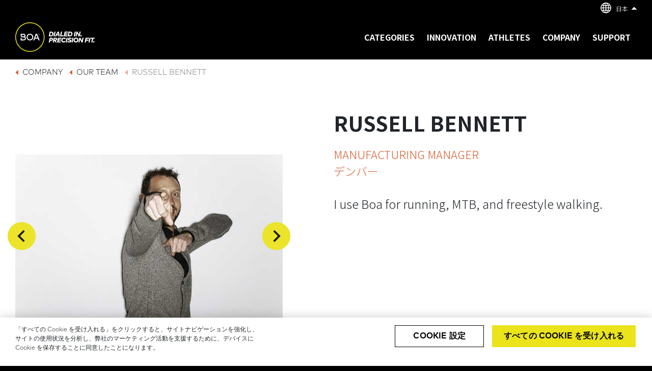

--- FILE ---
content_type: text/html; charset=UTF-8
request_url: https://www.boafit.com/ja-jp/company/our-team/russell-bennett
body_size: 8144
content:
<!DOCTYPE html>
<html lang="ja" dir="ltr" prefix="content: http://purl.org/rss/1.0/modules/content/  dc: http://purl.org/dc/terms/  foaf: http://xmlns.com/foaf/0.1/  og: http://ogp.me/ns#  rdfs: http://www.w3.org/2000/01/rdf-schema#  schema: http://schema.org/  sioc: http://rdfs.org/sioc/ns#  sioct: http://rdfs.org/sioc/types#  skos: http://www.w3.org/2004/02/skos/core#  xsd: http://www.w3.org/2001/XMLSchema# ">
<head>

				
		<meta charset="utf-8" />
<link rel="canonical" href="https://www.boafit.com/ja-jp/company/our-team/russell-bennett" hreflang="">
<meta name="Generator" content="Drupal 10 (https://www.drupal.org)">
<meta name="MobileOptimized" content="width">
<meta name="HandheldFriendly" content="true">
<meta name="viewport" content="width=device-width, initial-scale=1.0">
<meta http-equiv="X-UA-Compatible" content="IE=edge">
<link rel="alternate" hreflang="en" href="https://www.boafit.com/en-us/company/our-team/russell-bennett">
<link rel="alternate" hreflang="zh-CN" href="https://www.boafit.cn/zh-cn/company/our-team/russell-bennett">
<link rel="alternate" hreflang="ko-KR" href="https://www.boafit.com/ko-kr/company/our-team/russell-bennett">
<link rel="alternate" hreflang="fr-FR" href="https://www.boafit.com/fr-fr/company/our-team/russell-bennett">
<link rel="alternate" hreflang="it-IT" href="https://www.boafit.com/it-it/company/our-team/russell-bennett">
<link rel="alternate" hreflang="es" href="https://www.boafit.com/es-es/company/our-team/russell-bennett">
<link rel="alternate" hreflang="de" href="https://www.boafit.com/de-de/company/our-team/russell-bennett">
<link rel="alternate" hreflang="ja" href="https://www.boafit.com/ja-jp/company/our-team/russell-bennett">
<link rel="alternate" hreflang="en-GB" href="https://www.boafit.com/en-gb/company/our-team/russell-bennett">

		<title>Russell Bennett | BOA®</title>
			<link rel="stylesheet" media="all" href="/sites/boafit/files/css/css_0FPzFCCP2vtX3329pAd6KauHtWKTZDEoXw1cvbLH_ng.css?delta=0&amp;language=ja&amp;theme=boafit&amp;include=eJxFyFEOhCAMANELFTiSKUtFtNKGgobbm-ya7M8k86LgWnpgrHlgJrcjxB9VSeT6VHJKzaTCvi4H41WmLJHlc4T3QLFhbqibhdSGIvu_-FF1RC62UQKb1ukMEY3gKnRb-NafkgbTA7dwNjY">
<link rel="stylesheet" media="all" href="//fonts.googleapis.com/css?family=Noto+Sans+JP:300,400,500,700">
<link rel="stylesheet" media="all" href="/sites/boafit/files/css/css__E9OrYeGj9ibdLJKJHazxFnoyf6GhWvU3UAfgjGEHfI.css?delta=2&amp;language=ja&amp;theme=boafit&amp;include=eJxFyFEOhCAMANELFTiSKUtFtNKGgobbm-ya7M8k86LgWnpgrHlgJrcjxB9VSeT6VHJKzaTCvi4H41WmLJHlc4T3QLFhbqibhdSGIvu_-FF1RC62UQKb1ukMEY3gKnRb-NafkgbTA7dwNjY">

		<script type="application/json" data-drupal-selector="drupal-settings-json">{"path":{"baseUrl":"\/","pathPrefix":"ja-jp\/","currentPath":"node\/593","currentPathIsAdmin":false,"isFront":false,"currentLanguage":"ja"},"pluralDelimiter":"\u0003","suppressDeprecationErrors":true,"ajaxPageState":{"libraries":"eJxFyFEOhCAMANELFTiSKUtFtNKGgobbm-ya7M8k86LgWnpgrHlgJrcjxB9VSeT6VHJKzaTCvi4H41WmLJHlc4T3QLFhbqibhdSGIvu_-FF1RC62UQKb1ukMEY3gKnRb-NafkgbTA7dwNjY","theme":"boafit","theme_token":null},"ajaxTrustedUrl":[],"smartIp":"{\u0022location\u0022:{\u0022source\u0022:\u0022smart_ip\u0022,\u0022ipAddress\u0022:\u002235.191.123.252\u0022,\u0022ipVersion\u0022:4,\u0022timestamp\u0022:1769580228,\u0022country\u0022:\u0022United States\u0022,\u0022countryCode\u0022:\u0022US\u0022}}","smartIpSrc":{"smartIp":"smart_ip","geocodedSmartIp":"geocoded_smart_ip","w3c":"w3c"},"user":{"uid":0,"permissionsHash":"13ce0639c9090df9cb4497aee5f060eb5ebfa4b3a209820f16bceb959044a5ad"}}</script>
<script src="/sites/boafit/files/js/js_wmgYKfw75QRgdrtGKnm8R3ABsaNrm9cjcSGuv72RYnk.js?scope=header&amp;delta=0&amp;language=ja&amp;theme=boafit&amp;include=eJxLyk9MyyzRz8tPSdUtqSxI1S1ILSrOz9PJSovPzkksy6zMj0_KyU_O1ofyAMmoEvA" type="c5871a058f7f4431a861f52d-text/javascript"></script>

		
	  		                <!-- CookiePro Cookies Consent Notice start for boafit.com -->
        <script src="https://cookie-cdn.cookiepro.com/scripttemplates/otSDKStub.js" data-document-language="true" type="c5871a058f7f4431a861f52d-text/javascript" charset="UTF-8" data-domain-script="a0cfb719-8710-41d2-a99a-1a0918de1dc2"></script>
        <script type="c5871a058f7f4431a861f52d-text/javascript">
        function OptanonWrapper() { }
        </script>
        <!-- CookiePro Cookies Consent Notice end for boafit.com -->
      		  <!-- Google Tag Manager -->
      <script type="c5871a058f7f4431a861f52d-text/javascript">(function(w,d,s,l,i){w[l]=w[l]||[];w[l].push({'gtm.start':
      new Date().getTime(),event:'gtm.js'});var f=d.getElementsByTagName(s)[0],
      j=d.createElement(s),dl=l!='dataLayer'?'&l='+l:'';j.async=true;j.src=
      'https://www.googletagmanager.com/gtm.js?id='+i+dl;f.parentNode.insertBefore(j,f);
      })(window,document,'script','dataLayer','GTM-TW4FQZF');</script>
      <!-- End Google Tag Manager -->

      <!-- Google Tag Manager (noscript) -->
      <noscript><iframe src="https://www.googletagmanager.com/ns.html?id=GTM-TW4FQZF" height="0" width="0" style="display:none;visibility:hidden"></iframe></noscript>
      <!-- End Google Tag Manager (noscript) -->

      <link rel="apple-touch-icon" sizes="180x180" href="/themes/custom/boafit/images/favicons-2022/apple-touch-icon.png" hreflang="">
      <link rel="icon" type="image/png" sizes="32x32" href="/themes/custom/boafit/images/favicons-2022/favicon-32x32.png" hreflang="">
      <link rel="icon" type="image/png" sizes="16x16" href="/themes/custom/boafit/images/favicons-2022/favicon-16x16.png" hreflang="">
      <link rel="manifest" crossorigin="use-credentials" href="/themes/custom/boafit/images/favicons-2022/site.webmanifest.json" hreflang="">
      <link rel="mask-icon" href="/themes/custom/boafit/images/favicons-2022/safari-pinned-tab.svg" color="#000000" hreflang="">
      <link rel="shortcut icon" href="/themes/custom/boafit/images/favicons-2022/favicon.ico" hreflang="">
      <meta name="msapplication-TileColor" content="#ffffff">
      <meta name="msapplication-config" content="/themes/custom/boafit/images/favicons-2022/browserconfig.xml">
      <meta name="theme-color" content="#ffffff">
			</head>

	<body class="node-id-593 lang-ja has-paragraphs path-node page-node-type-person" data-nid="593">

		
		
			
			

			  <div class="dialog-off-canvas-main-canvas" data-off-canvas-main-canvas>
    

<!-- START: div#body_wrap1 -->
<div id="body-wrap1" class="">
<a href="#skip-to-main-content" class="screen-reader focusable" accesskey="s" id="skip1">Skip to main content</a>
		

		<!-- START: .body-header -->
<header class="body-header">

		
	<!-- START: .region -->
	<div class="region region--header">

		<!-- START: .container -->
		<div class="container">

			<!-- START: .row -->
			<div class="row">

				<div class="language-switcher-language-url col-sm-10 block block--block-languageswitcher" id="block-languageswitcher" role="navigation">
  
  	<div class="block-content">
    


	
<div class="toggle-container lang-ja">
    <span class="language-active"></span>
    <span class="language-flag">Flag</span>        <span class="language-label">
                日本
                </span>
        <span class="language-toggle">Click to see language options</span>
  </div>

  <div block="block-languageswitcher" class="content-container">
  
  	<h2>Americas</h2>
  	<ul>
  		<li>
        <a href="https://www.boafit.com/en-us/company/our-team/russell-bennett" hreflang="en" data-drupal-link-system-path="/company/our-team/russell-bennett">
        <span class="language-active"></span>
        <span class="language-label">United States</span>
        </a>
      </li>
  	</ul>
  
  	<h2>Europe</h2>
  	<ul>
  		  		<li>
        <a href="https://www.boafit.com/en-gb/company/our-team/russell-bennett" hreflang="en" data-drupal-link-system-path="/company/our-team/russell-bennett">
        <span class="language-active"></span>
        <span class="language-label">United Kingdom</span>
        </a>
      </li>
            <li>
        <a href="https://www.boafit.com/de-de/company/our-team/russell-bennett" hreflang="de" data-drupal-link-system-path="/company/our-team/russell-bennett">
        <span class="language-active"></span>
        <span class="language-label">Deutschland</span>
        </a>
      </li>
      <li>
        <a href="https://www.boafit.com/fr-fr/company/our-team/russell-bennett" hreflang="fr" data-drupal-link-system-path="/company/our-team/russell-bennett">
        <span class="language-active"></span>
        <span class="language-label">France</span>
        </a>
      </li>
      <li>
        <a href="https://www.boafit.com/es-es/company/our-team/russell-bennett" hreflang="es" data-drupal-link-system-path="/company/our-team/russell-bennett">
        <span class="language-active"></span>
        <span class="language-label">España</span>
        </a>
      </li>
      <li>
        <a href="https://www.boafit.com/it-it/company/our-team/russell-bennett" hreflang="it" data-drupal-link-system-path="/company/our-team/russell-bennett">
        <span class="language-active"></span>
        <span class="language-label">Italia</span>
        </a>
      </li>
  	</ul>

  	<h2>Asia Pacific</h2>
  	<ul>
  		<li>
        <a href="https://www.boafit.com/ja-jp/company/our-team/russell-bennett" hreflang="ja" data-drupal-link-system-path="/company/our-team/russell-bennett" class="is-active">
        <span class="language-active"></span>
        <span class="language-label">日本</span>
        </a>
      </li>
  		<li>
        <a href="https://www.boafit.com/ko-kr/company/our-team/russell-bennett" hreflang="ko" data-drupal-link-system-path="/company/our-team/russell-bennett">
        <span class="language-active"></span>
        <span class="language-label">대한민국</span>
        </a>
      </li>
  		<li>
        <a href="https://www.boafit.cn/zh-cn/company/our-team/russell-bennett" hreflang="zh" data-drupal-link-system-path="/company/our-team/russell-bennett">
        <span class="language-active"></span>
        <span class="language-label">中国</span>
        </a>
      </li>
  	</ul>
    
  </div>
	</div>
  </div>

<div id="block-headerlogo" class="col-5 col-lg-2 block--logo block block--block-headerlogo">
    
  	<div class="block-content">
    
      <div class="field field--name-body field--type-text-with-summary field--label-hidden field__items">
              <div class="field__item"><div class="logo"><a href="/ja-jp">BOA® Fit To go Further.<sup>TM</sup></a></div></div>
          </div>
  
	</div>
  </div>
<div id="block-boafit-main-menu" class="col-5 col-lg-8 block--menu--primary menu--primary block block--block-boafit-main-menu">
  
                                    
      <h2 class="visually-hidden" id="block-boafit-main-menu-menu">Main navigation</h2>
      
    
            <div class="block-content">
      <div class="hamburger">
	<span class="hamburger-icon">Click to hide/show</span>
	<span class="hamburger-label">Menu</span>
</div>
						
<nav class="menu-wrapper horizontal">



			
							<ul block="block-boafit-main-menu" class="menu menu--primary--ul-level-1">
										              			<li class="menu-item has-child no-link li-mega-menu-item-products" tabindex="0">
				<span class="mega-menu-item-products">Categories</span>
				
								
          <div class="megamenu loading container">
                  
                                              <span class="visually-hidden" data-quickedit-entity-id="block_content/6"></span>
            
<div class="paragraph-id-133 paragraph paragraph--megamenu-item paragraph--view-mode--default" data-paragraph-type="megamenu-item" data-paragraph-id="133">
	<div class="container no-gutters">
		<div class="row">
			<div class="col-sm-10 no-padding">
  
				<div class="mega-item-content">
					
					
						<div class="view-outer--views-block--mega-tax-terms-block-1">
		<div class="views-element-container is-a-view-block block block--block-views-block-mega-tax-terms-block-1" id="block-views-block-mega-tax-terms-block-1">
    
  	<div class="block-content">
    <div block="block-views-block-mega-tax-terms-block-1">									
	<div class="view js-view-dom-id-974e3a0bd0cc16f01cbbc0352cab4a0c479f82e01948af600e84d97baeea3c00 view--mega-tax-terms view--display--block_1 view-container" data-view-display-id="view--display--block_1" data-block-view-classes="block--view-class--">
		
		
		

		
		
		

		<div class="views-row-container view-content">
<div class="item-list">
  
  		<ul>

																								<li data-category-icon-url=""><div class="views-field views-field-nothing"><span class="field-content"><a href="/ja-jp/run">
<div class="field--name">ランニング</div>
</a></span></div></li>
																								<li data-category-icon-url=""><div class="views-field views-field-nothing"><span class="field-content"><a href="/ja-jp/cycling">
<div class="field--name">サイクリング</div>
</a></span></div></li>
																								<li data-category-icon-url=""><div class="views-field views-field-nothing"><span class="field-content"><a href="/ja-jp/snowboard">
<div class="field--name">スノーボード</div>
</a></span></div></li>
																								<li data-category-icon-url=""><div class="views-field views-field-nothing"><span class="field-content"><a href="/ja-jp/golf">
<div class="field--name">ゴルフ</div>
</a></span></div></li>
																								<li data-category-icon-url=""><div class="views-field views-field-nothing"><span class="field-content"><a href="/ja-jp/workwear">
<div class="field--name">ワークシューズ （安全靴）</div>
</a></span></div></li>
																								<li data-category-icon-url=""><div class="views-field views-field-nothing"><span class="field-content"><a href="/ja-jp/ski">
<div class="field--name">スキー</div>
</a></span></div></li>
																								<li data-category-icon-url=""><div class="views-field views-field-nothing"><span class="field-content"><a href="/ja-jp/hike-mountaineering">
<div class="field--name">ハイキング＆登山</div>
</a></span></div></li>
																								<li data-category-icon-url=""><div class="views-field views-field-nothing"><span class="field-content"><a href="/ja-jp/hunt-fish">
<div class="field--name">ハンティング＆フィッシング</div>
</a></span></div></li>
																								<li data-category-icon-url=""><div class="views-field views-field-nothing"><span class="field-content"><a href="/ja-jp/court-cleat">
<div class="field--name">コートスポーツ</div>
</a></span></div></li>
																								<li data-category-icon-url=""><div class="views-field views-field-nothing"><span class="field-content"><a href="/ja-jp/bracing">
<div class="field--name">医療装具／サポーター</div>
</a></span></div></li>
			
		</ul>
  
</div>
</div>		
		

		
		

		
		
	</div>
</div>

	</div>
  </div>

	</div>

				</div>
								<footer class="mega-item-footer">
					
<ul>
	<li class="paragraph-id-3306 paragraph--link-list-item paragraph--view-mode--default" data-paragraph-type="link-list-item" data-paragraph-id="3306" data-target="/ja-jp/products">
	<a href="/ja-jp/products">View all products</a>
</li>
</ul>

				</footer>
								
			</div>
		</div>
	</div>
</div>
<div class="thing1"></div>

                  
                  
                  
                  
                  
                    </div>
				
												
			</li>
								              			<li class="menu-item menu-item--collapsed has-child no-link li-mega-menu-item-technology" tabindex="0">
				<span class="mega-menu-item-technology">Innovation</span>
				
								
          <div class="megamenu loading container">
                  
                  
                                              <span class="visually-hidden" data-quickedit-entity-id="block_content/3"></span>
            
<div class="paragraph-id-1372 paragraph paragraph--megamenu-item paragraph--view-mode--default" data-paragraph-type="megamenu-item" data-paragraph-id="1372">
	<div class="container no-gutters">
		<div class="row">
			<div class="col-sm-10 no-padding">
  
				<div class="mega-item-content">
					<div class="wysiwyg-box-container items-3">

<div class="paragraph-id-1370 paragraph paragraph--wysiwyg-box paragraph--view-mode--default" data-paragraph-type="wysiwyg-box" data-paragraph-id="1370">
		
	<div class="card--border">
		
      <div class="field field--name-field-wb-body field--type-text-long field--label-hidden field__items">
              <div class="field__item">
<p><a href="https://www.boafit.com/ja-jp/innovation/performance-fit-lab?menucountry=jp"><img src="/sites/boafit/files/inline-images/Boa_PFL_EnduranceAndHealth_NewBalance_2_350x190_1.jpg" alt="Boa PFL Main Nav. " width="350" height="190" loading="lazy"></a></p>
<h2><a href="https://www.boafit.com/ja-jp/innovation/performance-fit-lab?menucountry=jp">パフォーマンスフィットラボ</a></h2>
</div>
          </div>
  
	</div>
</div>

<div class="paragraph-id-1614 paragraph paragraph--wysiwyg-box paragraph--view-mode--default" data-paragraph-type="wysiwyg-box" data-paragraph-id="1614">
		
	<div class="card--border">
		
      <div class="field field--name-field-wb-body field--type-text-long field--label-hidden field__items">
              <div class="field__item">
<p><a href="/ja-jp/content-hub/why-fit-matters"><img src="/sites/boafit/files/inline-images/BOA-7-6-20---Grayson-Murphy-Boa---Bozeman4750-350x190-MegaNav-WhyFitMatters.jpg" alt="BOA Performance Fit Lab Why Fit Matters" width="350" height="190" loading="lazy"></a></p>
<h2><a href="/ja-jp/content-hub/why-fit-matters">フィットが重要な理由</a></h2>
</div>
          </div>
  
	</div>
</div>

<div class="paragraph-id-1615 paragraph paragraph--wysiwyg-box paragraph--view-mode--default" data-paragraph-type="wysiwyg-box" data-paragraph-id="1615">
		
	<div class="card--border">
		
      <div class="field field--name-field-wb-body field--type-text-long field--label-hidden field__items">
              <div class="field__item">
<p><a href="/ja-jp/innovation/#pid-1446"><img src="/sites/boafit/files/inline-images/Boa-L6LaceStraps-350x190-MegaNav-HowItWorks_0.jpg" alt="How It Works" width="350" height="190" loading="lazy"></a></p>
<h2><a href="/ja-jp/innovation/#pid-1446">操作方法</a></h2>
</div>
          </div>
  
	</div>
</div>
</div>

					
					
				</div>
								<footer class="mega-item-footer">
					
<ul>
	<li class="paragraph-id-3247 paragraph--link-list-item paragraph--view-mode--default" data-paragraph-type="link-list-item" data-paragraph-id="3247" data-target="/ja-jp/innovation">
	<a href="/ja-jp/innovation">イノベーション</a>
</li>
</ul>

				</footer>
								
			</div>
		</div>
	</div>
</div>
<div class="thing1"></div>

                  
                  
                  
                  
                    </div>
				
												
			</li>
								              			<li class="menu-item menu-item--collapsed has-link li-" tabindex="0">
				<a href="/ja-jp/athletes" data-drupal-link-system-path="node/748">Athletes</a>
				
								
          <div class="megamenu loading container">
                  
                  
                  
                  
                  
                  
                    </div>
				
												
			</li>
								              			<li class="menu-item menu-item--collapsed has-child no-link li-mega-menu-item-company" tabindex="0">
				<span class="mega-menu-item-company">Company</span>
				
								
          <div class="megamenu loading container">
                  
                  
                  
                  
                                              <span class="visually-hidden" data-quickedit-entity-id="block_content/4"></span>
            
<div class="paragraph-id-121 paragraph paragraph--megamenu-item paragraph--view-mode--default" data-paragraph-type="megamenu-item" data-paragraph-id="121">
	<div class="container no-gutters">
		<div class="row">
			<div class="col-sm-10 no-padding">
  
				<div class="mega-item-content">
					<div class="wysiwyg-box-container items-2">

<div class="paragraph-id-1177 paragraph paragraph--wysiwyg-box paragraph--view-mode--default" data-paragraph-type="wysiwyg-box" data-paragraph-id="1177">
		
	<div class="card--border">
		
      <div class="field field--name-field-wb-body field--type-text-long field--label-hidden field__items">
              <div class="field__item">
<p><a href="/ja-jp/company/our-story"><img alt="placeholder" src="/sites/boafit/files/inline-images/Boa-Prototype_1-350x190-MegaNav-OurStory_0.jpg" title></a></p>

<h2><a href="/ja-jp/company/our-story">私たちのストーリー</a></h2>
</div>
          </div>
  
	</div>
</div>

<div class="paragraph-id-120 paragraph paragraph--wysiwyg-box paragraph--view-mode--default" data-paragraph-type="wysiwyg-box" data-paragraph-id="120">
		
	<div class="card--border">
		
      <div class="field field--name-field-wb-body field--type-text-long field--label-hidden field__items">
              <div class="field__item">
<p><a href="/ja-jp/company/sustainability-social-responsibility"><img alt="subtainable" src="/sites/boafit/files/inline-images/MicrosoftTeams-image%20%284%29_6.png" title></a></p>

<h2><a href="/ja-jp/company/sustainability-social-responsibility">持続可能性と社会的責任</a></h2>
</div>
          </div>
  
	</div>
</div>
</div>

					
<div class="link-list-container">
	<ul>
		<li class="paragraph-id-135 paragraph--link-list-item paragraph--view-mode--default" data-paragraph-type="link-list-item" data-paragraph-id="135" data-target="/ja-jp/company/careers">
	<a href="/ja-jp/company/careers">求人情報</a>
</li>
<li class="paragraph-id-136 paragraph--link-list-item paragraph--view-mode--default" data-paragraph-type="link-list-item" data-paragraph-id="136" data-target="/ja-jp/contact-us">
	<a href="/ja-jp/contact-us">お問い合わせ</a>
</li>
	</ul>
</div>

					
				</div>
								
			</div>
		</div>
	</div>
</div>
<div class="thing1"></div>

                  
                  
                    </div>
				
												
			</li>
								              			<li class="menu-item has-child no-link li-mega-menu-item-support" tabindex="0">
				<span class="mega-menu-item-support">Support</span>
				
								
          <div class="megamenu loading container">
                  
                  
                  
                  
                  
                                              <span class="visually-hidden" data-quickedit-entity-id="block_content/5"></span>
            
<div class="paragraph-id-123 paragraph paragraph--megamenu-item paragraph--view-mode--default" data-paragraph-type="megamenu-item" data-paragraph-id="123">
	<div class="container no-gutters">
		<div class="row">
			<div class="col-sm-10 no-padding">
  
				<div class="mega-item-content">
					<div class="wysiwyg-box-container items-4">

<div class="paragraph-id-139 paragraph paragraph--wysiwyg-box paragraph--view-mode--default" data-paragraph-type="wysiwyg-box" data-paragraph-id="139">
		
	<div class="card--border">
		
      <div class="field field--name-field-wb-body field--type-text-long field--label-hidden field__items">
              <div class="field__item">
<p><a href="/ja-jp/support/warranty"><img alt="The Boa Guarantee" src="/sites/boafit/files/inline-images/Boa-350x190-MegaNav-RepairParts-2_3.jpg"></a></p>

<h2><a href="/ja-jp/support/warranty">BOAライフタイム保証制度</a></h2>
</div>
          </div>
  
	</div>
</div>

<div class="paragraph-id-2176 paragraph paragraph--wysiwyg-box paragraph--view-mode--default" data-paragraph-type="wysiwyg-box" data-paragraph-id="2176">
		
	<div class="card--border">
		
      <div class="field field--name-field-wb-body field--type-text-long field--label-hidden field__items">
              <div class="field__item">
<p><a href="/ja-jp/support/spare-parts"><img alt="Spare Parts" src="/sites/boafit/files/inline-images/Boa-350x190-MegaNav-RepairParts_2.jpg"></a></p>

<h2><a href="/ja-jp/support/spare-parts">スペアパーツ</a></h2>
</div>
          </div>
  
	</div>
</div>

<div class="paragraph-id-122 paragraph paragraph--wysiwyg-box paragraph--view-mode--default" data-paragraph-type="wysiwyg-box" data-paragraph-id="122">
		
	<div class="card--border">
		
      <div class="field field--name-field-wb-body field--type-text-long field--label-hidden field__items">
              <div class="field__item">
<p><a href="/ja-jp/support/repair-guides"><img alt="Repair Guides and Videos" src="/sites/boafit/files/inline-images/Boa-350x190-MegaNav-RepairVideos_2.jpg"></a></p>

<h2><a href="/ja-jp/support/repair-guides">修理ガイド＆ビデオ</a></h2>
</div>
          </div>
  
	</div>
</div>

<div class="paragraph-id-1176 paragraph paragraph--wysiwyg-box paragraph--view-mode--default" data-paragraph-type="wysiwyg-box" data-paragraph-id="1176">
		
	<div class="card--border">
		
      <div class="field field--name-field-wb-body field--type-text-long field--label-hidden field__items">
              <div class="field__item">
<p><a href="/ja-jp/support"><img alt="Support" src="/sites/boafit/files/inline-images/Boa-350x190-MegaNav-FAQs_2.jpg"></a></p>

<h2><a href="/ja-jp/support">サポート</a></h2>
</div>
          </div>
  
	</div>
</div>
</div>

					
					
				</div>
								<footer class="mega-item-footer">
					
<ul>
	<li class="paragraph-id-3248 paragraph--link-list-item paragraph--view-mode--default" data-paragraph-type="link-list-item" data-paragraph-id="3248" data-target="/ja-jp/support">
	<a href="/ja-jp/support">サポート</a>
</li>
</ul>

				</footer>
								
			</div>
		</div>
	</div>
</div>
<div class="thing1"></div>

                  
                    </div>
				
												
			</li>
				</ul>
			

</nav>

    </div>
      </div>

		
			</div>
			<!-- END: .row -->
	
		</div>
		<!-- END: .container -->
		
		<div class="col-sm-10 no-gutters" id="primary-menu-mobile-container"></div>

	</div>
	<!-- END: .container.region -->


</header>
<!-- END: .body-header -->


	<!-- START: main.body-main : contains main page content -->
	<main class="body-main">

				<a id="skip-to-main-content" class="screen-reader" href="/ja-jp">Begin main content</a>
						
														
					<div id="bc-container" class="container theme-dark layout-pos-abs"><div class="row">
				  <div class="region region--breadcrumb columns small-18 column-no-padding-left">
    
    <div id="js-mobile-container-1"></div>
    <div id="block-breadcrumbs" class="block block--block-breadcrumbs">
    
  	<div class="block-content">
      <nav role="navigation" aria-labelledby="system-breadcrumb">
    <h2 id="system-breadcrumb" class="visually-hidden">Breadcrumb</h2>
    <ul class="items-3" data-items="3">
          
                                
                  <li class="no-link">
                          Company
                      </li>
                  <li class="no-link">
                          Our Team
                      </li>
                  <li class="no-link">
                          Russell Bennett
                      </li>
                
              
    </ul>
  </nav>

	</div>
  </div>

    
  </div>

			</div></div>
		
	
		<!-- START: .main-content-no-paragraphs -->
		<div class="main-content-no-paragraphs">
		
			
			<!-- START: .container -->
			<div class="container">

				<!-- START: .row -->
				<div class="row">
			
					<div class="col-lg-5 person-image">

													
<div>
		  <div class="slideshow-person">
			  <div>  <img loading="lazy" src="/sites/boafit/files/styles/person_detail_524w/public/2019-02/Russel%20Bennett%20Head.jpg?itok=gqljU9WJ" width="525" height="525" alt="Russell Bennett Head" typeof="foaf:Image">


</div>
		  <div>  <img loading="lazy" src="/sites/boafit/files/styles/person_detail_524w/public/2019-02/russell%20bennett%20Action.jpg?itok=YWOQzm9x" width="525" height="525" alt="Russell Bennett Action " typeof="foaf:Image">


</div>
			  </div>
	</div>

											
					</div>
			
					<div class="col-lg-5 person-bio">

						  <div class="region region--main-page-title">
    <div id="block-boafit-page-title" class="block block--block-boafit-page-title">
    
  	<div class="block-content">
    
  <h1>
      <div class="field field--name-title field--type-string field--label-hidden field__items">
              <div class="field__item">Russell Bennett</div>
          </div>
  </h1>


	</div>
  </div>

  </div>
						
						
      <div class="field field--name-field-person-title field--type-string field--label-hidden field__items">
              <div class="field__item">Manufacturing Manager</div>
          </div>
  
						
      <div class="field field--name-field-person-region field--type-entity-reference field--label-hidden field__items">
              <div class="field__item">デンバー</div>
          </div>
  
						
      <div class="field field--name-field-person-bio field--type-text-long field--label-hidden field__items">
              <div class="field__item"><p>I use Boa for running, MTB, and freestyle walking.</p></div>
          </div>
  
						
					</div>
		
				</div>
		
			</div>
		
		</div>
		<!-- END: .main-content-no-paragraphs -->
	
	

				<!-- START: .main-content-with-paragraphs -->
		<div class="main-content-with-paragraphs">

										

    



<!-- ################### -->
<!-- START: paragraph ID -->
<!-- ################### -->
<div class="paragraph-top visually-hidden">
	<div id="pid-390" class="paragraph-scrollto"></div>
</div>
<!-- ################### -->
<!-- END: paragraph ID -->
<!-- ################### -->



  <div class="paragraph-id-390 paragraph paragraph--from-library paragraph--view-mode--full index-0" data-paragraph-type="from-library" data-paragraph-id="390">
    
		
		


<!-- ################### -->
<!-- START: paragraph ID -->
<!-- ################### -->
<div class="paragraph-top visually-hidden">
	<div id="pid-219" class="paragraph-scrollto"></div>
</div>
<!-- ################### -->
<!-- END: paragraph ID -->
<!-- ################### -->

<div class="paragraph-id-219 paragraph paragraph--text-text paragraph--view-mode--default index- bg-color-blue layout-67-33" data-paragraph-type="text-text" data-paragraph-id="219">
	<div class="container">
		<div class="row">
			<div class="col-sm-10">
  
								<header>
					
				</header>
								
				<div class="text-text-columns">
					
      <div class="field field--name-field-tt-body-left field--type-text-long field--label-hidden field__items">
              <div class="field__item">
<h2>当社のチームに参加してみませんか。</h2>

<p dir="ltr">当社はイノベーター、ディスラプター、そしてクリエイターです。可能性を押し上げるため、目標を追求し情熱的にリスクを負う重要性を理解しています。次のプランに参加しませんか？ ご連絡をお待ちしています。</p>

<p><a class="jf-button" href="/ja-jp/company/careers">求人ページへ</a></p>
</div>
          </div>
  
					
				</div>
				
				
			</div>
		</div>
	</div>
	
		
</div>

  </div>

  

					
			<!-- need to calculate padding for image-bleed -->
			<div id="yardstick-image-bleed" class="container"><div class="row"> </div></div>
		
		</div>
		<!-- END: .content-with-paragraphs -->
			
		
	</main>
	<!-- END: main.body-main -->


	<!-- START: footer.body-footer : contains page footer elements -->
<footer class="body-footer">

    <div class="region region--footer-layer-1 bg-color-blue">
	<div class="container"><div class="row">
    	<div id="block-klaviyo-default-footer" class="mb-5 block block--block-klaviyo-default-footer">
    
  	<div class="block-content">
    <div class="klaviyo-form-Xpfpxc"></div>
	</div>
  </div>
<div id="block-klaviyoblock" class="mb-5 block block--block-klaviyoblock">
    
  	<div class="block-content">
    <div class="klaviyo-form-WTqb6j"></div>
	</div>
  </div>
<div class="views-element-container col-lg-4 is-a-view-block block block--block-views-block-footer-product-categories-block-1" id="block-views-block-footer-product-categories-block-1">
    
  <header>
    <h2>Categories</h2>
	</header>
  
    
  	<div class="block-content">
    <div block="block-views-block-footer-product-categories-block-1">									
	<div class="view js-view-dom-id-1e773f61214ced8688168180fcb23d9654aa4c97e8978bd4d022702286ea939b view--footer-product-categories view--display--block_1 view-container" data-view-display-id="view--display--block_1" data-block-view-classes="block--view-class--">
		
		
		

		
		
		

		<div class="views-row-container view-content">
<div class="item-list">
  
  		<ul>

							<li><div class="views-field views-field-name"><span class="field-content"><a href="/ja-jp/run" hreflang="ja">ランニング</a></span></div></li>
							<li><div class="views-field views-field-name"><span class="field-content"><a href="/ja-jp/cycling" hreflang="ja">サイクリング</a></span></div></li>
							<li><div class="views-field views-field-name"><span class="field-content"><a href="/ja-jp/snowboard" hreflang="ja">スノーボード</a></span></div></li>
							<li><div class="views-field views-field-name"><span class="field-content"><a href="/ja-jp/golf" hreflang="ja">ゴルフ</a></span></div></li>
							<li><div class="views-field views-field-name"><span class="field-content"><a href="/ja-jp/workwear" hreflang="ja">ワークシューズ （安全靴）</a></span></div></li>
							<li><div class="views-field views-field-name"><span class="field-content"><a href="/ja-jp/ski" hreflang="ja">スキー</a></span></div></li>
							<li><div class="views-field views-field-name"><span class="field-content"><a href="/ja-jp/hike-mountaineering" hreflang="ja">ハイキング＆登山</a></span></div></li>
							<li><div class="views-field views-field-name"><span class="field-content"><a href="/ja-jp/hunt-fish" hreflang="ja">ハンティング＆フィッシング</a></span></div></li>
							<li><div class="views-field views-field-name"><span class="field-content"><a href="/ja-jp/court-cleat" hreflang="ja">コートスポーツ</a></span></div></li>
							<li><div class="views-field views-field-name"><span class="field-content"><a href="/ja-jp/bracing" hreflang="ja">医療装具／サポーター</a></span></div></li>
							<li><div class="views-field views-field-name"><span class="field-content"><a href="/ja-jp/more" hreflang="ja">その他</a></span></div></li>
			
		</ul>
  
</div>
</div>		
		

		
		

		
		
	</div>
</div>

	</div>
  </div>
<div id="block-footernavigationonblue-2" class="col-lg-3 block--menu-primary block block--block-footernavigationonblue-2">
  
                                    
      <h2 class="visually-hidden" id="block-footernavigationonblue-2-menu">Footer navigation (on blue)</h2>
      
    
            <div class="block-content">
      <nav class="menu-wrapper">

									<ul block="block-footernavigationonblue-2" class="menu">
										<li class="menu-item">
				<a href="/ja-jp/innovation/performance-fit-lab" data-drupal-link-system-path="node/1277">パフォーマンスフィットラボ</a>
							</li>
								<li class="menu-item">
				<a href="/ja-jp/innovation" data-drupal-link-system-path="node/700">Innovation</a>
							</li>
								<li class="menu-item">
				<a href="/ja-jp/company/sustainability-social-responsibility" data-drupal-link-system-path="node/746">社会的責任</a>
							</li>
								<li class="menu-item">
				<a href="/ja-jp/company/careers" data-drupal-link-system-path="node/747">採用情報</a>
							</li>
								<li class="menu-item">
				<a href="/ja-jp/partner" data-drupal-link-system-path="node/2404">パートナーポータル</a>
							</li>
							<li><a href="/ja-jp/expert-shops">Boaエキスパートショップ</a></li>
				</ul>
			

</nav>

    </div>
      </div>
<div id="block-joinushere" class="col-lg-3 block--social block block--block-joinushere">
    
  	<div class="block-content">
    
      <div class="field field--name-body field--type-text-with-summary field--label-hidden field__items">
              <div class="field__item">
<h2>Join Us Here</h2>

<ul>
	<li class="instagram"><a href="https://www.instagram.com/boafitsystem/" target="_blank">Instagram</a></li>
	<li class="facebook"><a href="https://www.facebook.com/BoaFitSystem/" target="_blank">Facebook</a></li>
	<li class="youtube"><a href="https://www.youtube.com/channel/UCD2pp0fLizLwSjbvHDeXtew" target="_blank">Youtube</a></li>
	<li class="twitter"><a href="https://twitter.com/boafitsystem" target="_blank">Twitter</a></li>
</ul>
</div>
          </div>
  
	</div>
  </div>

	</div></div>
</div>

  <div class="region region--footer-layer-2">
	<div class="container"><div class="row">
    	
    	<div id="block-footer" class="col-lg-7 block--menu-utility block block--block-footer">
  
                                    
      <h2 class="visually-hidden" id="block-footer-menu">Footer</h2>
      
    
            <div class="block-content">
      <nav class="menu-wrapper horizontal">

									<ul block="block-footer" class="menu">
										<li class="menu-item">
				<a href="/ja-jp/intellectual-property" data-drupal-link-system-path="node/732">知的財産権</a>
							</li>
								<li class="menu-item">
				<a href="/ja-jp/privacy-policy" data-drupal-link-system-path="node/733">プライバシーポリシー</a>
							</li>
								<li class="menu-item">
				<a href="/ja-jp/terms-of-use" data-drupal-link-system-path="node/734">利用規約</a>
							</li>
								<li class="menu-item">
				<a href="/ja-jp/cookie-policy" data-drupal-link-system-path="node/1243">COOKIE 通知</a>
							</li>
								<li class="menu-item">
				<a href="/ja-jp" data-drupal-link-system-path="node/7">BOAfit.com</a>
							</li>
				</ul>
			

</nav>

    </div>
      </div>
<div class="language-switcher-language-url col-lg-3 block block--block-languageswitcher-2" id="block-languageswitcher-2" role="navigation">
    
  	<div class="block-content">
    


	
<div class="toggle-container lang-ja">
    <span class="language-active"></span>
    <span class="language-flag">Flag</span>        <span class="language-label">
                日本
                </span>
        <span class="language-toggle">Click to see language options</span>
  </div>

  <div block="block-languageswitcher-2" class="content-container">
  
  	<h2>Americas</h2>
  	<ul>
  		<li>
        <a href="https://www.boafit.com/en-us/company/our-team/russell-bennett" hreflang="en" data-drupal-link-system-path="/company/our-team/russell-bennett">
        <span class="language-active"></span>
        <span class="language-label">United States</span>
        </a>
      </li>
  	</ul>
  
  	<h2>Europe</h2>
  	<ul>
  		  		<li>
        <a href="https://www.boafit.com/en-gb/company/our-team/russell-bennett" hreflang="en" data-drupal-link-system-path="/company/our-team/russell-bennett">
        <span class="language-active"></span>
        <span class="language-label">United Kingdom</span>
        </a>
      </li>
            <li>
        <a href="https://www.boafit.com/de-de/company/our-team/russell-bennett" hreflang="de" data-drupal-link-system-path="/company/our-team/russell-bennett">
        <span class="language-active"></span>
        <span class="language-label">Deutschland</span>
        </a>
      </li>
      <li>
        <a href="https://www.boafit.com/fr-fr/company/our-team/russell-bennett" hreflang="fr" data-drupal-link-system-path="/company/our-team/russell-bennett">
        <span class="language-active"></span>
        <span class="language-label">France</span>
        </a>
      </li>
      <li>
        <a href="https://www.boafit.com/es-es/company/our-team/russell-bennett" hreflang="es" data-drupal-link-system-path="/company/our-team/russell-bennett">
        <span class="language-active"></span>
        <span class="language-label">España</span>
        </a>
      </li>
      <li>
        <a href="https://www.boafit.com/it-it/company/our-team/russell-bennett" hreflang="it" data-drupal-link-system-path="/company/our-team/russell-bennett">
        <span class="language-active"></span>
        <span class="language-label">Italia</span>
        </a>
      </li>
  	</ul>

  	<h2>Asia Pacific</h2>
  	<ul>
  		<li>
        <a href="https://www.boafit.com/ja-jp/company/our-team/russell-bennett" hreflang="ja" data-drupal-link-system-path="/company/our-team/russell-bennett" class="is-active">
        <span class="language-active"></span>
        <span class="language-label">日本</span>
        </a>
      </li>
  		<li>
        <a href="https://www.boafit.com/ko-kr/company/our-team/russell-bennett" hreflang="ko" data-drupal-link-system-path="/company/our-team/russell-bennett">
        <span class="language-active"></span>
        <span class="language-label">대한민국</span>
        </a>
      </li>
  		<li>
        <a href="https://www.boafit.cn/zh-cn/company/our-team/russell-bennett" hreflang="zh" data-drupal-link-system-path="/company/our-team/russell-bennett">
        <span class="language-active"></span>
        <span class="language-label">中国</span>
        </a>
      </li>
  	</ul>
    
  </div>
	</div>
  </div>
<div id="block-icpnumber" class="block block--block-icpnumber">
    
  	<div class="block-content">
    
      <div class="field field--name-body field--type-text-with-summary field--label-hidden field__items">
              <div class="field__item">
<div class="icp2"><a href="https://beian.miit.gov.cn/#/Integrated/index" target="_blank">Ministry of Industry and Information Technology 粤ICP备2020141207号</a></div>
<style>footer .icp-cert {display:none} .icp2 {display:none; font-size:12px} html:lang(zh-hans) .icp2 {display:block;}
</style>
</div>
          </div>
  
	</div>
  </div>

    	
	</div></div>
    	
  	
</div>


</footer>
<!-- END: footer.body-footer -->
	

</div>
<!-- END: div#body_wrap1 -->


  </div>


			

		<script src="/sites/boafit/files/js/js_ITq83bZRxQx5WJm2zwJ_wS4jeZGj1nI6qtrqEEBPxFQ.js?scope=footer&amp;delta=0&amp;language=ja&amp;theme=boafit&amp;include=eJxLyk9MyyzRz8tPSdUtqSxI1S1ILSrOz9PJSovPzkksy6zMj0_KyU_O1ofyAMmoEvA" type="c5871a058f7f4431a861f52d-text/javascript"></script>
<script src="https://static.klaviyo.com/onsite/js/klaviyo.js?company_id=Wc8CrB" async type="c5871a058f7f4431a861f52d-text/javascript"></script>
<script src="/modules/custom/jf_klaviyo_block/js/klaviyo.js?v=1.x" async type="c5871a058f7f4431a861f52d-text/javascript"></script>


	<script src="/cdn-cgi/scripts/7d0fa10a/cloudflare-static/rocket-loader.min.js" data-cf-settings="c5871a058f7f4431a861f52d-|49" defer></script></body>
	
</html>


--- FILE ---
content_type: text/css
request_url: https://www.boafit.com/sites/boafit/files/css/css__E9OrYeGj9ibdLJKJHazxFnoyf6GhWvU3UAfgjGEHfI.css?delta=2&language=ja&theme=boafit&include=eJxFyFEOhCAMANELFTiSKUtFtNKGgobbm-ya7M8k86LgWnpgrHlgJrcjxB9VSeT6VHJKzaTCvi4H41WmLJHlc4T3QLFhbqibhdSGIvu_-FF1RC62UQKb1ukMEY3gKnRb-NafkgbTA7dwNjY
body_size: 57264
content:
/* @license GPL-2.0-or-later https://www.drupal.org/licensing/faq */
*,::after,::before{box-sizing:border-box}html{font-family:sans-serif;line-height:1.15;-webkit-text-size-adjust:100%;-webkit-tap-highlight-color:transparent}article,aside,figcaption,figure,footer,header,hgroup,main,nav,section{display:block}body{margin:0;font-family:-apple-system,BlinkMacSystemFont,"Segoe UI",Roboto,"Helvetica Neue",Arial,"Noto Sans","Liberation Sans",sans-serif,"Apple Color Emoji","Segoe UI Emoji","Segoe UI Symbol","Noto Color Emoji";font-size:1rem;font-weight:400;line-height:1.5;color:#212529;text-align:left;background-color:#fff}[tabindex="-1"]:focus:not(:focus-visible){outline:0!important}hr{box-sizing:content-box;height:0;overflow:visible}h1,h2,h3,h4,h5,h6{margin-top:0;margin-bottom:.5rem}p{margin-top:0;margin-bottom:1rem}abbr[data-original-title],abbr[title]{text-decoration:underline;-webkit-text-decoration:underline dotted;text-decoration:underline dotted;cursor:help;border-bottom:0;-webkit-text-decoration-skip-ink:none;text-decoration-skip-ink:none}address{margin-bottom:1rem;font-style:normal;line-height:inherit}dl,ol,ul{margin-top:0;margin-bottom:1rem}ol ol,ol ul,ul ol,ul ul{margin-bottom:0}dt{font-weight:700}dd{margin-bottom:.5rem;margin-left:0}blockquote{margin:0 0 1rem}b,strong{font-weight:bolder}small{font-size:80%}sub,sup{position:relative;font-size:75%;line-height:0;vertical-align:baseline}sub{bottom:-.25em}sup{top:-.5em}a{color:#007bff;text-decoration:none;background-color:transparent}a:hover{color:#0056b3;text-decoration:underline}a:not([href]):not([class]){color:inherit;text-decoration:none}a:not([href]):not([class]):hover{color:inherit;text-decoration:none}code,kbd,pre,samp{font-family:SFMono-Regular,Menlo,Monaco,Consolas,"Liberation Mono","Courier New",monospace;font-size:1em}pre{margin-top:0;margin-bottom:1rem;overflow:auto;-ms-overflow-style:scrollbar}figure{margin:0 0 1rem}img{vertical-align:middle;border-style:none}svg{overflow:hidden;vertical-align:middle}table{border-collapse:collapse}caption{padding-top:.75rem;padding-bottom:.75rem;color:#6c757d;text-align:left;caption-side:bottom}th{text-align:inherit;text-align:-webkit-match-parent}label{display:inline-block;margin-bottom:.5rem}button{border-radius:0}button:focus:not(:focus-visible){outline:0}button,input,optgroup,select,textarea{margin:0;font-family:inherit;font-size:inherit;line-height:inherit}button,input{overflow:visible}button,select{text-transform:none}[role=button]{cursor:pointer}select{word-wrap:normal}[type=button],[type=reset],[type=submit],button{-webkit-appearance:button}[type=button]:not(:disabled),[type=reset]:not(:disabled),[type=submit]:not(:disabled),button:not(:disabled){cursor:pointer}[type=button]::-moz-focus-inner,[type=reset]::-moz-focus-inner,[type=submit]::-moz-focus-inner,button::-moz-focus-inner{padding:0;border-style:none}input[type=checkbox],input[type=radio]{box-sizing:border-box;padding:0}textarea{overflow:auto;resize:vertical}fieldset{min-width:0;padding:0;margin:0;border:0}legend{display:block;width:100%;max-width:100%;padding:0;margin-bottom:.5rem;font-size:1.5rem;line-height:inherit;color:inherit;white-space:normal}progress{vertical-align:baseline}[type=number]::-webkit-inner-spin-button,[type=number]::-webkit-outer-spin-button{height:auto}[type=search]{outline-offset:-2px;-webkit-appearance:none}[type=search]::-webkit-search-decoration{-webkit-appearance:none}::-webkit-file-upload-button{font:inherit;-webkit-appearance:button}output{display:inline-block}summary{display:list-item;cursor:pointer}template{display:none}[hidden]{display:none!important}
html{box-sizing:border-box;-ms-overflow-style:scrollbar}*,::after,::before{box-sizing:inherit}.container,.container-fluid,.container-lg,.container-md,.container-sm,.container-xl{width:100%;padding-right:15px;padding-left:15px;margin-right:auto;margin-left:auto}@media (min-width:576px){.container,.container-sm{max-width:540px}}@media (min-width:768px){.container,.container-md,.container-sm{max-width:720px}}@media (min-width:992px){.container,.container-lg,.container-md,.container-sm{max-width:960px}}@media (min-width:1200px){.container,.container-lg,.container-md,.container-sm,.container-xl{max-width:1140px}}.row{display:flex;flex-wrap:wrap;margin-right:-15px;margin-left:-15px}.no-gutters{margin-right:0;margin-left:0}.no-gutters>.col,.no-gutters>[class*=col-]{padding-right:0;padding-left:0}.col,.col-1,.col-10,.col-11,.col-12,.col-2,.col-3,.col-4,.col-5,.col-6,.col-7,.col-8,.col-9,.col-auto,.col-lg,.col-lg-1,.col-lg-10,.col-lg-11,.col-lg-12,.col-lg-2,.col-lg-3,.col-lg-4,.col-lg-5,.col-lg-6,.col-lg-7,.col-lg-8,.col-lg-9,.col-lg-auto,.col-md,.col-md-1,.col-md-10,.col-md-11,.col-md-12,.col-md-2,.col-md-3,.col-md-4,.col-md-5,.col-md-6,.col-md-7,.col-md-8,.col-md-9,.col-md-auto,.col-sm,.col-sm-1,.col-sm-10,.col-sm-11,.col-sm-12,.col-sm-2,.col-sm-3,.col-sm-4,.col-sm-5,.col-sm-6,.col-sm-7,.col-sm-8,.col-sm-9,.col-sm-auto,.col-xl,.col-xl-1,.col-xl-10,.col-xl-11,.col-xl-12,.col-xl-2,.col-xl-3,.col-xl-4,.col-xl-5,.col-xl-6,.col-xl-7,.col-xl-8,.col-xl-9,.col-xl-auto{position:relative;width:100%;padding-right:15px;padding-left:15px}.col{flex-basis:0;flex-grow:1;max-width:100%}.row-cols-1>*{flex:0 0 100%;max-width:100%}.row-cols-2>*{flex:0 0 50%;max-width:50%}.row-cols-3>*{flex:0 0 33.3333333333%;max-width:33.3333333333%}.row-cols-4>*{flex:0 0 25%;max-width:25%}.row-cols-5>*{flex:0 0 20%;max-width:20%}.row-cols-6>*{flex:0 0 16.6666666667%;max-width:16.6666666667%}.col-auto{flex:0 0 auto;width:auto;max-width:100%}.col-1{flex:0 0 8.33333333%;max-width:8.33333333%}.col-2{flex:0 0 16.66666667%;max-width:16.66666667%}.col-3{flex:0 0 25%;max-width:25%}.col-4{flex:0 0 33.33333333%;max-width:33.33333333%}.col-5{flex:0 0 41.66666667%;max-width:41.66666667%}.col-6{flex:0 0 50%;max-width:50%}.col-7{flex:0 0 58.33333333%;max-width:58.33333333%}.col-8{flex:0 0 66.66666667%;max-width:66.66666667%}.col-9{flex:0 0 75%;max-width:75%}.col-10{flex:0 0 83.33333333%;max-width:83.33333333%}.col-11{flex:0 0 91.66666667%;max-width:91.66666667%}.col-12{flex:0 0 100%;max-width:100%}.order-first{order:-1}.order-last{order:13}.order-0{order:0}.order-1{order:1}.order-2{order:2}.order-3{order:3}.order-4{order:4}.order-5{order:5}.order-6{order:6}.order-7{order:7}.order-8{order:8}.order-9{order:9}.order-10{order:10}.order-11{order:11}.order-12{order:12}.offset-1{margin-left:8.33333333%}.offset-2{margin-left:16.66666667%}.offset-3{margin-left:25%}.offset-4{margin-left:33.33333333%}.offset-5{margin-left:41.66666667%}.offset-6{margin-left:50%}.offset-7{margin-left:58.33333333%}.offset-8{margin-left:66.66666667%}.offset-9{margin-left:75%}.offset-10{margin-left:83.33333333%}.offset-11{margin-left:91.66666667%}@media (min-width:576px){.col-sm{flex-basis:0;flex-grow:1;max-width:100%}.row-cols-sm-1>*{flex:0 0 100%;max-width:100%}.row-cols-sm-2>*{flex:0 0 50%;max-width:50%}.row-cols-sm-3>*{flex:0 0 33.3333333333%;max-width:33.3333333333%}.row-cols-sm-4>*{flex:0 0 25%;max-width:25%}.row-cols-sm-5>*{flex:0 0 20%;max-width:20%}.row-cols-sm-6>*{flex:0 0 16.6666666667%;max-width:16.6666666667%}.col-sm-auto{flex:0 0 auto;width:auto;max-width:100%}.col-sm-1{flex:0 0 8.33333333%;max-width:8.33333333%}.col-sm-2{flex:0 0 16.66666667%;max-width:16.66666667%}.col-sm-3{flex:0 0 25%;max-width:25%}.col-sm-4{flex:0 0 33.33333333%;max-width:33.33333333%}.col-sm-5{flex:0 0 41.66666667%;max-width:41.66666667%}.col-sm-6{flex:0 0 50%;max-width:50%}.col-sm-7{flex:0 0 58.33333333%;max-width:58.33333333%}.col-sm-8{flex:0 0 66.66666667%;max-width:66.66666667%}.col-sm-9{flex:0 0 75%;max-width:75%}.col-sm-10{flex:0 0 83.33333333%;max-width:83.33333333%}.col-sm-11{flex:0 0 91.66666667%;max-width:91.66666667%}.col-sm-12{flex:0 0 100%;max-width:100%}.order-sm-first{order:-1}.order-sm-last{order:13}.order-sm-0{order:0}.order-sm-1{order:1}.order-sm-2{order:2}.order-sm-3{order:3}.order-sm-4{order:4}.order-sm-5{order:5}.order-sm-6{order:6}.order-sm-7{order:7}.order-sm-8{order:8}.order-sm-9{order:9}.order-sm-10{order:10}.order-sm-11{order:11}.order-sm-12{order:12}.offset-sm-0{margin-left:0}.offset-sm-1{margin-left:8.33333333%}.offset-sm-2{margin-left:16.66666667%}.offset-sm-3{margin-left:25%}.offset-sm-4{margin-left:33.33333333%}.offset-sm-5{margin-left:41.66666667%}.offset-sm-6{margin-left:50%}.offset-sm-7{margin-left:58.33333333%}.offset-sm-8{margin-left:66.66666667%}.offset-sm-9{margin-left:75%}.offset-sm-10{margin-left:83.33333333%}.offset-sm-11{margin-left:91.66666667%}}@media (min-width:768px){.col-md{flex-basis:0;flex-grow:1;max-width:100%}.row-cols-md-1>*{flex:0 0 100%;max-width:100%}.row-cols-md-2>*{flex:0 0 50%;max-width:50%}.row-cols-md-3>*{flex:0 0 33.3333333333%;max-width:33.3333333333%}.row-cols-md-4>*{flex:0 0 25%;max-width:25%}.row-cols-md-5>*{flex:0 0 20%;max-width:20%}.row-cols-md-6>*{flex:0 0 16.6666666667%;max-width:16.6666666667%}.col-md-auto{flex:0 0 auto;width:auto;max-width:100%}.col-md-1{flex:0 0 8.33333333%;max-width:8.33333333%}.col-md-2{flex:0 0 16.66666667%;max-width:16.66666667%}.col-md-3{flex:0 0 25%;max-width:25%}.col-md-4{flex:0 0 33.33333333%;max-width:33.33333333%}.col-md-5{flex:0 0 41.66666667%;max-width:41.66666667%}.col-md-6{flex:0 0 50%;max-width:50%}.col-md-7{flex:0 0 58.33333333%;max-width:58.33333333%}.col-md-8{flex:0 0 66.66666667%;max-width:66.66666667%}.col-md-9{flex:0 0 75%;max-width:75%}.col-md-10{flex:0 0 83.33333333%;max-width:83.33333333%}.col-md-11{flex:0 0 91.66666667%;max-width:91.66666667%}.col-md-12{flex:0 0 100%;max-width:100%}.order-md-first{order:-1}.order-md-last{order:13}.order-md-0{order:0}.order-md-1{order:1}.order-md-2{order:2}.order-md-3{order:3}.order-md-4{order:4}.order-md-5{order:5}.order-md-6{order:6}.order-md-7{order:7}.order-md-8{order:8}.order-md-9{order:9}.order-md-10{order:10}.order-md-11{order:11}.order-md-12{order:12}.offset-md-0{margin-left:0}.offset-md-1{margin-left:8.33333333%}.offset-md-2{margin-left:16.66666667%}.offset-md-3{margin-left:25%}.offset-md-4{margin-left:33.33333333%}.offset-md-5{margin-left:41.66666667%}.offset-md-6{margin-left:50%}.offset-md-7{margin-left:58.33333333%}.offset-md-8{margin-left:66.66666667%}.offset-md-9{margin-left:75%}.offset-md-10{margin-left:83.33333333%}.offset-md-11{margin-left:91.66666667%}}@media (min-width:992px){.col-lg{flex-basis:0;flex-grow:1;max-width:100%}.row-cols-lg-1>*{flex:0 0 100%;max-width:100%}.row-cols-lg-2>*{flex:0 0 50%;max-width:50%}.row-cols-lg-3>*{flex:0 0 33.3333333333%;max-width:33.3333333333%}.row-cols-lg-4>*{flex:0 0 25%;max-width:25%}.row-cols-lg-5>*{flex:0 0 20%;max-width:20%}.row-cols-lg-6>*{flex:0 0 16.6666666667%;max-width:16.6666666667%}.col-lg-auto{flex:0 0 auto;width:auto;max-width:100%}.col-lg-1{flex:0 0 8.33333333%;max-width:8.33333333%}.col-lg-2{flex:0 0 16.66666667%;max-width:16.66666667%}.col-lg-3{flex:0 0 25%;max-width:25%}.col-lg-4{flex:0 0 33.33333333%;max-width:33.33333333%}.col-lg-5{flex:0 0 41.66666667%;max-width:41.66666667%}.col-lg-6{flex:0 0 50%;max-width:50%}.col-lg-7{flex:0 0 58.33333333%;max-width:58.33333333%}.col-lg-8{flex:0 0 66.66666667%;max-width:66.66666667%}.col-lg-9{flex:0 0 75%;max-width:75%}.col-lg-10{flex:0 0 83.33333333%;max-width:83.33333333%}.col-lg-11{flex:0 0 91.66666667%;max-width:91.66666667%}.col-lg-12{flex:0 0 100%;max-width:100%}.order-lg-first{order:-1}.order-lg-last{order:13}.order-lg-0{order:0}.order-lg-1{order:1}.order-lg-2{order:2}.order-lg-3{order:3}.order-lg-4{order:4}.order-lg-5{order:5}.order-lg-6{order:6}.order-lg-7{order:7}.order-lg-8{order:8}.order-lg-9{order:9}.order-lg-10{order:10}.order-lg-11{order:11}.order-lg-12{order:12}.offset-lg-0{margin-left:0}.offset-lg-1{margin-left:8.33333333%}.offset-lg-2{margin-left:16.66666667%}.offset-lg-3{margin-left:25%}.offset-lg-4{margin-left:33.33333333%}.offset-lg-5{margin-left:41.66666667%}.offset-lg-6{margin-left:50%}.offset-lg-7{margin-left:58.33333333%}.offset-lg-8{margin-left:66.66666667%}.offset-lg-9{margin-left:75%}.offset-lg-10{margin-left:83.33333333%}.offset-lg-11{margin-left:91.66666667%}}@media (min-width:1200px){.col-xl{flex-basis:0;flex-grow:1;max-width:100%}.row-cols-xl-1>*{flex:0 0 100%;max-width:100%}.row-cols-xl-2>*{flex:0 0 50%;max-width:50%}.row-cols-xl-3>*{flex:0 0 33.3333333333%;max-width:33.3333333333%}.row-cols-xl-4>*{flex:0 0 25%;max-width:25%}.row-cols-xl-5>*{flex:0 0 20%;max-width:20%}.row-cols-xl-6>*{flex:0 0 16.6666666667%;max-width:16.6666666667%}.col-xl-auto{flex:0 0 auto;width:auto;max-width:100%}.col-xl-1{flex:0 0 8.33333333%;max-width:8.33333333%}.col-xl-2{flex:0 0 16.66666667%;max-width:16.66666667%}.col-xl-3{flex:0 0 25%;max-width:25%}.col-xl-4{flex:0 0 33.33333333%;max-width:33.33333333%}.col-xl-5{flex:0 0 41.66666667%;max-width:41.66666667%}.col-xl-6{flex:0 0 50%;max-width:50%}.col-xl-7{flex:0 0 58.33333333%;max-width:58.33333333%}.col-xl-8{flex:0 0 66.66666667%;max-width:66.66666667%}.col-xl-9{flex:0 0 75%;max-width:75%}.col-xl-10{flex:0 0 83.33333333%;max-width:83.33333333%}.col-xl-11{flex:0 0 91.66666667%;max-width:91.66666667%}.col-xl-12{flex:0 0 100%;max-width:100%}.order-xl-first{order:-1}.order-xl-last{order:13}.order-xl-0{order:0}.order-xl-1{order:1}.order-xl-2{order:2}.order-xl-3{order:3}.order-xl-4{order:4}.order-xl-5{order:5}.order-xl-6{order:6}.order-xl-7{order:7}.order-xl-8{order:8}.order-xl-9{order:9}.order-xl-10{order:10}.order-xl-11{order:11}.order-xl-12{order:12}.offset-xl-0{margin-left:0}.offset-xl-1{margin-left:8.33333333%}.offset-xl-2{margin-left:16.66666667%}.offset-xl-3{margin-left:25%}.offset-xl-4{margin-left:33.33333333%}.offset-xl-5{margin-left:41.66666667%}.offset-xl-6{margin-left:50%}.offset-xl-7{margin-left:58.33333333%}.offset-xl-8{margin-left:66.66666667%}.offset-xl-9{margin-left:75%}.offset-xl-10{margin-left:83.33333333%}.offset-xl-11{margin-left:91.66666667%}}.d-none{display:none!important}.d-inline{display:inline!important}.d-inline-block{display:inline-block!important}.d-block{display:block!important}.d-table{display:table!important}.d-table-row{display:table-row!important}.d-table-cell{display:table-cell!important}.d-flex{display:flex!important}.d-inline-flex{display:inline-flex!important}@media (min-width:576px){.d-sm-none{display:none!important}.d-sm-inline{display:inline!important}.d-sm-inline-block{display:inline-block!important}.d-sm-block{display:block!important}.d-sm-table{display:table!important}.d-sm-table-row{display:table-row!important}.d-sm-table-cell{display:table-cell!important}.d-sm-flex{display:flex!important}.d-sm-inline-flex{display:inline-flex!important}}@media (min-width:768px){.d-md-none{display:none!important}.d-md-inline{display:inline!important}.d-md-inline-block{display:inline-block!important}.d-md-block{display:block!important}.d-md-table{display:table!important}.d-md-table-row{display:table-row!important}.d-md-table-cell{display:table-cell!important}.d-md-flex{display:flex!important}.d-md-inline-flex{display:inline-flex!important}}@media (min-width:992px){.d-lg-none{display:none!important}.d-lg-inline{display:inline!important}.d-lg-inline-block{display:inline-block!important}.d-lg-block{display:block!important}.d-lg-table{display:table!important}.d-lg-table-row{display:table-row!important}.d-lg-table-cell{display:table-cell!important}.d-lg-flex{display:flex!important}.d-lg-inline-flex{display:inline-flex!important}}@media (min-width:1200px){.d-xl-none{display:none!important}.d-xl-inline{display:inline!important}.d-xl-inline-block{display:inline-block!important}.d-xl-block{display:block!important}.d-xl-table{display:table!important}.d-xl-table-row{display:table-row!important}.d-xl-table-cell{display:table-cell!important}.d-xl-flex{display:flex!important}.d-xl-inline-flex{display:inline-flex!important}}@media print{.d-print-none{display:none!important}.d-print-inline{display:inline!important}.d-print-inline-block{display:inline-block!important}.d-print-block{display:block!important}.d-print-table{display:table!important}.d-print-table-row{display:table-row!important}.d-print-table-cell{display:table-cell!important}.d-print-flex{display:flex!important}.d-print-inline-flex{display:inline-flex!important}}.flex-row{flex-direction:row!important}.flex-column{flex-direction:column!important}.flex-row-reverse{flex-direction:row-reverse!important}.flex-column-reverse{flex-direction:column-reverse!important}.flex-wrap{flex-wrap:wrap!important}.flex-nowrap{flex-wrap:nowrap!important}.flex-wrap-reverse{flex-wrap:wrap-reverse!important}.flex-fill{flex:1 1 auto!important}.flex-grow-0{flex-grow:0!important}.flex-grow-1{flex-grow:1!important}.flex-shrink-0{flex-shrink:0!important}.flex-shrink-1{flex-shrink:1!important}.justify-content-start{justify-content:flex-start!important}.justify-content-end{justify-content:flex-end!important}.justify-content-center{justify-content:center!important}.justify-content-between{justify-content:space-between!important}.justify-content-around{justify-content:space-around!important}.align-items-start{align-items:flex-start!important}.align-items-end{align-items:flex-end!important}.align-items-center{align-items:center!important}.align-items-baseline{align-items:baseline!important}.align-items-stretch{align-items:stretch!important}.align-content-start{align-content:flex-start!important}.align-content-end{align-content:flex-end!important}.align-content-center{align-content:center!important}.align-content-between{align-content:space-between!important}.align-content-around{align-content:space-around!important}.align-content-stretch{align-content:stretch!important}.align-self-auto{align-self:auto!important}.align-self-start{align-self:flex-start!important}.align-self-end{align-self:flex-end!important}.align-self-center{align-self:center!important}.align-self-baseline{align-self:baseline!important}.align-self-stretch{align-self:stretch!important}@media (min-width:576px){.flex-sm-row{flex-direction:row!important}.flex-sm-column{flex-direction:column!important}.flex-sm-row-reverse{flex-direction:row-reverse!important}.flex-sm-column-reverse{flex-direction:column-reverse!important}.flex-sm-wrap{flex-wrap:wrap!important}.flex-sm-nowrap{flex-wrap:nowrap!important}.flex-sm-wrap-reverse{flex-wrap:wrap-reverse!important}.flex-sm-fill{flex:1 1 auto!important}.flex-sm-grow-0{flex-grow:0!important}.flex-sm-grow-1{flex-grow:1!important}.flex-sm-shrink-0{flex-shrink:0!important}.flex-sm-shrink-1{flex-shrink:1!important}.justify-content-sm-start{justify-content:flex-start!important}.justify-content-sm-end{justify-content:flex-end!important}.justify-content-sm-center{justify-content:center!important}.justify-content-sm-between{justify-content:space-between!important}.justify-content-sm-around{justify-content:space-around!important}.align-items-sm-start{align-items:flex-start!important}.align-items-sm-end{align-items:flex-end!important}.align-items-sm-center{align-items:center!important}.align-items-sm-baseline{align-items:baseline!important}.align-items-sm-stretch{align-items:stretch!important}.align-content-sm-start{align-content:flex-start!important}.align-content-sm-end{align-content:flex-end!important}.align-content-sm-center{align-content:center!important}.align-content-sm-between{align-content:space-between!important}.align-content-sm-around{align-content:space-around!important}.align-content-sm-stretch{align-content:stretch!important}.align-self-sm-auto{align-self:auto!important}.align-self-sm-start{align-self:flex-start!important}.align-self-sm-end{align-self:flex-end!important}.align-self-sm-center{align-self:center!important}.align-self-sm-baseline{align-self:baseline!important}.align-self-sm-stretch{align-self:stretch!important}}@media (min-width:768px){.flex-md-row{flex-direction:row!important}.flex-md-column{flex-direction:column!important}.flex-md-row-reverse{flex-direction:row-reverse!important}.flex-md-column-reverse{flex-direction:column-reverse!important}.flex-md-wrap{flex-wrap:wrap!important}.flex-md-nowrap{flex-wrap:nowrap!important}.flex-md-wrap-reverse{flex-wrap:wrap-reverse!important}.flex-md-fill{flex:1 1 auto!important}.flex-md-grow-0{flex-grow:0!important}.flex-md-grow-1{flex-grow:1!important}.flex-md-shrink-0{flex-shrink:0!important}.flex-md-shrink-1{flex-shrink:1!important}.justify-content-md-start{justify-content:flex-start!important}.justify-content-md-end{justify-content:flex-end!important}.justify-content-md-center{justify-content:center!important}.justify-content-md-between{justify-content:space-between!important}.justify-content-md-around{justify-content:space-around!important}.align-items-md-start{align-items:flex-start!important}.align-items-md-end{align-items:flex-end!important}.align-items-md-center{align-items:center!important}.align-items-md-baseline{align-items:baseline!important}.align-items-md-stretch{align-items:stretch!important}.align-content-md-start{align-content:flex-start!important}.align-content-md-end{align-content:flex-end!important}.align-content-md-center{align-content:center!important}.align-content-md-between{align-content:space-between!important}.align-content-md-around{align-content:space-around!important}.align-content-md-stretch{align-content:stretch!important}.align-self-md-auto{align-self:auto!important}.align-self-md-start{align-self:flex-start!important}.align-self-md-end{align-self:flex-end!important}.align-self-md-center{align-self:center!important}.align-self-md-baseline{align-self:baseline!important}.align-self-md-stretch{align-self:stretch!important}}@media (min-width:992px){.flex-lg-row{flex-direction:row!important}.flex-lg-column{flex-direction:column!important}.flex-lg-row-reverse{flex-direction:row-reverse!important}.flex-lg-column-reverse{flex-direction:column-reverse!important}.flex-lg-wrap{flex-wrap:wrap!important}.flex-lg-nowrap{flex-wrap:nowrap!important}.flex-lg-wrap-reverse{flex-wrap:wrap-reverse!important}.flex-lg-fill{flex:1 1 auto!important}.flex-lg-grow-0{flex-grow:0!important}.flex-lg-grow-1{flex-grow:1!important}.flex-lg-shrink-0{flex-shrink:0!important}.flex-lg-shrink-1{flex-shrink:1!important}.justify-content-lg-start{justify-content:flex-start!important}.justify-content-lg-end{justify-content:flex-end!important}.justify-content-lg-center{justify-content:center!important}.justify-content-lg-between{justify-content:space-between!important}.justify-content-lg-around{justify-content:space-around!important}.align-items-lg-start{align-items:flex-start!important}.align-items-lg-end{align-items:flex-end!important}.align-items-lg-center{align-items:center!important}.align-items-lg-baseline{align-items:baseline!important}.align-items-lg-stretch{align-items:stretch!important}.align-content-lg-start{align-content:flex-start!important}.align-content-lg-end{align-content:flex-end!important}.align-content-lg-center{align-content:center!important}.align-content-lg-between{align-content:space-between!important}.align-content-lg-around{align-content:space-around!important}.align-content-lg-stretch{align-content:stretch!important}.align-self-lg-auto{align-self:auto!important}.align-self-lg-start{align-self:flex-start!important}.align-self-lg-end{align-self:flex-end!important}.align-self-lg-center{align-self:center!important}.align-self-lg-baseline{align-self:baseline!important}.align-self-lg-stretch{align-self:stretch!important}}@media (min-width:1200px){.flex-xl-row{flex-direction:row!important}.flex-xl-column{flex-direction:column!important}.flex-xl-row-reverse{flex-direction:row-reverse!important}.flex-xl-column-reverse{flex-direction:column-reverse!important}.flex-xl-wrap{flex-wrap:wrap!important}.flex-xl-nowrap{flex-wrap:nowrap!important}.flex-xl-wrap-reverse{flex-wrap:wrap-reverse!important}.flex-xl-fill{flex:1 1 auto!important}.flex-xl-grow-0{flex-grow:0!important}.flex-xl-grow-1{flex-grow:1!important}.flex-xl-shrink-0{flex-shrink:0!important}.flex-xl-shrink-1{flex-shrink:1!important}.justify-content-xl-start{justify-content:flex-start!important}.justify-content-xl-end{justify-content:flex-end!important}.justify-content-xl-center{justify-content:center!important}.justify-content-xl-between{justify-content:space-between!important}.justify-content-xl-around{justify-content:space-around!important}.align-items-xl-start{align-items:flex-start!important}.align-items-xl-end{align-items:flex-end!important}.align-items-xl-center{align-items:center!important}.align-items-xl-baseline{align-items:baseline!important}.align-items-xl-stretch{align-items:stretch!important}.align-content-xl-start{align-content:flex-start!important}.align-content-xl-end{align-content:flex-end!important}.align-content-xl-center{align-content:center!important}.align-content-xl-between{align-content:space-between!important}.align-content-xl-around{align-content:space-around!important}.align-content-xl-stretch{align-content:stretch!important}.align-self-xl-auto{align-self:auto!important}.align-self-xl-start{align-self:flex-start!important}.align-self-xl-end{align-self:flex-end!important}.align-self-xl-center{align-self:center!important}.align-self-xl-baseline{align-self:baseline!important}.align-self-xl-stretch{align-self:stretch!important}}.m-0{margin:0!important}.mt-0,.my-0{margin-top:0!important}.mr-0,.mx-0{margin-right:0!important}.mb-0,.my-0{margin-bottom:0!important}.ml-0,.mx-0{margin-left:0!important}.m-1{margin:.25rem!important}.mt-1,.my-1{margin-top:.25rem!important}.mr-1,.mx-1{margin-right:.25rem!important}.mb-1,.my-1{margin-bottom:.25rem!important}.ml-1,.mx-1{margin-left:.25rem!important}.m-2{margin:.5rem!important}.mt-2,.my-2{margin-top:.5rem!important}.mr-2,.mx-2{margin-right:.5rem!important}.mb-2,.my-2{margin-bottom:.5rem!important}.ml-2,.mx-2{margin-left:.5rem!important}.m-3{margin:1rem!important}.mt-3,.my-3{margin-top:1rem!important}.mr-3,.mx-3{margin-right:1rem!important}.mb-3,.my-3{margin-bottom:1rem!important}.ml-3,.mx-3{margin-left:1rem!important}.m-4{margin:1.5rem!important}.mt-4,.my-4{margin-top:1.5rem!important}.mr-4,.mx-4{margin-right:1.5rem!important}.mb-4,.my-4{margin-bottom:1.5rem!important}.ml-4,.mx-4{margin-left:1.5rem!important}.m-5{margin:3rem!important}.mt-5,.my-5{margin-top:3rem!important}.mr-5,.mx-5{margin-right:3rem!important}.mb-5,.my-5{margin-bottom:3rem!important}.ml-5,.mx-5{margin-left:3rem!important}.p-0{padding:0!important}.pt-0,.py-0{padding-top:0!important}.pr-0,.px-0{padding-right:0!important}.pb-0,.py-0{padding-bottom:0!important}.pl-0,.px-0{padding-left:0!important}.p-1{padding:.25rem!important}.pt-1,.py-1{padding-top:.25rem!important}.pr-1,.px-1{padding-right:.25rem!important}.pb-1,.py-1{padding-bottom:.25rem!important}.pl-1,.px-1{padding-left:.25rem!important}.p-2{padding:.5rem!important}.pt-2,.py-2{padding-top:.5rem!important}.pr-2,.px-2{padding-right:.5rem!important}.pb-2,.py-2{padding-bottom:.5rem!important}.pl-2,.px-2{padding-left:.5rem!important}.p-3{padding:1rem!important}.pt-3,.py-3{padding-top:1rem!important}.pr-3,.px-3{padding-right:1rem!important}.pb-3,.py-3{padding-bottom:1rem!important}.pl-3,.px-3{padding-left:1rem!important}.p-4{padding:1.5rem!important}.pt-4,.py-4{padding-top:1.5rem!important}.pr-4,.px-4{padding-right:1.5rem!important}.pb-4,.py-4{padding-bottom:1.5rem!important}.pl-4,.px-4{padding-left:1.5rem!important}.p-5{padding:3rem!important}.pt-5,.py-5{padding-top:3rem!important}.pr-5,.px-5{padding-right:3rem!important}.pb-5,.py-5{padding-bottom:3rem!important}.pl-5,.px-5{padding-left:3rem!important}.m-n1{margin:-.25rem!important}.mt-n1,.my-n1{margin-top:-.25rem!important}.mr-n1,.mx-n1{margin-right:-.25rem!important}.mb-n1,.my-n1{margin-bottom:-.25rem!important}.ml-n1,.mx-n1{margin-left:-.25rem!important}.m-n2{margin:-.5rem!important}.mt-n2,.my-n2{margin-top:-.5rem!important}.mr-n2,.mx-n2{margin-right:-.5rem!important}.mb-n2,.my-n2{margin-bottom:-.5rem!important}.ml-n2,.mx-n2{margin-left:-.5rem!important}.m-n3{margin:-1rem!important}.mt-n3,.my-n3{margin-top:-1rem!important}.mr-n3,.mx-n3{margin-right:-1rem!important}.mb-n3,.my-n3{margin-bottom:-1rem!important}.ml-n3,.mx-n3{margin-left:-1rem!important}.m-n4{margin:-1.5rem!important}.mt-n4,.my-n4{margin-top:-1.5rem!important}.mr-n4,.mx-n4{margin-right:-1.5rem!important}.mb-n4,.my-n4{margin-bottom:-1.5rem!important}.ml-n4,.mx-n4{margin-left:-1.5rem!important}.m-n5{margin:-3rem!important}.mt-n5,.my-n5{margin-top:-3rem!important}.mr-n5,.mx-n5{margin-right:-3rem!important}.mb-n5,.my-n5{margin-bottom:-3rem!important}.ml-n5,.mx-n5{margin-left:-3rem!important}.m-auto{margin:auto!important}.mt-auto,.my-auto{margin-top:auto!important}.mr-auto,.mx-auto{margin-right:auto!important}.mb-auto,.my-auto{margin-bottom:auto!important}.ml-auto,.mx-auto{margin-left:auto!important}@media (min-width:576px){.m-sm-0{margin:0!important}.mt-sm-0,.my-sm-0{margin-top:0!important}.mr-sm-0,.mx-sm-0{margin-right:0!important}.mb-sm-0,.my-sm-0{margin-bottom:0!important}.ml-sm-0,.mx-sm-0{margin-left:0!important}.m-sm-1{margin:.25rem!important}.mt-sm-1,.my-sm-1{margin-top:.25rem!important}.mr-sm-1,.mx-sm-1{margin-right:.25rem!important}.mb-sm-1,.my-sm-1{margin-bottom:.25rem!important}.ml-sm-1,.mx-sm-1{margin-left:.25rem!important}.m-sm-2{margin:.5rem!important}.mt-sm-2,.my-sm-2{margin-top:.5rem!important}.mr-sm-2,.mx-sm-2{margin-right:.5rem!important}.mb-sm-2,.my-sm-2{margin-bottom:.5rem!important}.ml-sm-2,.mx-sm-2{margin-left:.5rem!important}.m-sm-3{margin:1rem!important}.mt-sm-3,.my-sm-3{margin-top:1rem!important}.mr-sm-3,.mx-sm-3{margin-right:1rem!important}.mb-sm-3,.my-sm-3{margin-bottom:1rem!important}.ml-sm-3,.mx-sm-3{margin-left:1rem!important}.m-sm-4{margin:1.5rem!important}.mt-sm-4,.my-sm-4{margin-top:1.5rem!important}.mr-sm-4,.mx-sm-4{margin-right:1.5rem!important}.mb-sm-4,.my-sm-4{margin-bottom:1.5rem!important}.ml-sm-4,.mx-sm-4{margin-left:1.5rem!important}.m-sm-5{margin:3rem!important}.mt-sm-5,.my-sm-5{margin-top:3rem!important}.mr-sm-5,.mx-sm-5{margin-right:3rem!important}.mb-sm-5,.my-sm-5{margin-bottom:3rem!important}.ml-sm-5,.mx-sm-5{margin-left:3rem!important}.p-sm-0{padding:0!important}.pt-sm-0,.py-sm-0{padding-top:0!important}.pr-sm-0,.px-sm-0{padding-right:0!important}.pb-sm-0,.py-sm-0{padding-bottom:0!important}.pl-sm-0,.px-sm-0{padding-left:0!important}.p-sm-1{padding:.25rem!important}.pt-sm-1,.py-sm-1{padding-top:.25rem!important}.pr-sm-1,.px-sm-1{padding-right:.25rem!important}.pb-sm-1,.py-sm-1{padding-bottom:.25rem!important}.pl-sm-1,.px-sm-1{padding-left:.25rem!important}.p-sm-2{padding:.5rem!important}.pt-sm-2,.py-sm-2{padding-top:.5rem!important}.pr-sm-2,.px-sm-2{padding-right:.5rem!important}.pb-sm-2,.py-sm-2{padding-bottom:.5rem!important}.pl-sm-2,.px-sm-2{padding-left:.5rem!important}.p-sm-3{padding:1rem!important}.pt-sm-3,.py-sm-3{padding-top:1rem!important}.pr-sm-3,.px-sm-3{padding-right:1rem!important}.pb-sm-3,.py-sm-3{padding-bottom:1rem!important}.pl-sm-3,.px-sm-3{padding-left:1rem!important}.p-sm-4{padding:1.5rem!important}.pt-sm-4,.py-sm-4{padding-top:1.5rem!important}.pr-sm-4,.px-sm-4{padding-right:1.5rem!important}.pb-sm-4,.py-sm-4{padding-bottom:1.5rem!important}.pl-sm-4,.px-sm-4{padding-left:1.5rem!important}.p-sm-5{padding:3rem!important}.pt-sm-5,.py-sm-5{padding-top:3rem!important}.pr-sm-5,.px-sm-5{padding-right:3rem!important}.pb-sm-5,.py-sm-5{padding-bottom:3rem!important}.pl-sm-5,.px-sm-5{padding-left:3rem!important}.m-sm-n1{margin:-.25rem!important}.mt-sm-n1,.my-sm-n1{margin-top:-.25rem!important}.mr-sm-n1,.mx-sm-n1{margin-right:-.25rem!important}.mb-sm-n1,.my-sm-n1{margin-bottom:-.25rem!important}.ml-sm-n1,.mx-sm-n1{margin-left:-.25rem!important}.m-sm-n2{margin:-.5rem!important}.mt-sm-n2,.my-sm-n2{margin-top:-.5rem!important}.mr-sm-n2,.mx-sm-n2{margin-right:-.5rem!important}.mb-sm-n2,.my-sm-n2{margin-bottom:-.5rem!important}.ml-sm-n2,.mx-sm-n2{margin-left:-.5rem!important}.m-sm-n3{margin:-1rem!important}.mt-sm-n3,.my-sm-n3{margin-top:-1rem!important}.mr-sm-n3,.mx-sm-n3{margin-right:-1rem!important}.mb-sm-n3,.my-sm-n3{margin-bottom:-1rem!important}.ml-sm-n3,.mx-sm-n3{margin-left:-1rem!important}.m-sm-n4{margin:-1.5rem!important}.mt-sm-n4,.my-sm-n4{margin-top:-1.5rem!important}.mr-sm-n4,.mx-sm-n4{margin-right:-1.5rem!important}.mb-sm-n4,.my-sm-n4{margin-bottom:-1.5rem!important}.ml-sm-n4,.mx-sm-n4{margin-left:-1.5rem!important}.m-sm-n5{margin:-3rem!important}.mt-sm-n5,.my-sm-n5{margin-top:-3rem!important}.mr-sm-n5,.mx-sm-n5{margin-right:-3rem!important}.mb-sm-n5,.my-sm-n5{margin-bottom:-3rem!important}.ml-sm-n5,.mx-sm-n5{margin-left:-3rem!important}.m-sm-auto{margin:auto!important}.mt-sm-auto,.my-sm-auto{margin-top:auto!important}.mr-sm-auto,.mx-sm-auto{margin-right:auto!important}.mb-sm-auto,.my-sm-auto{margin-bottom:auto!important}.ml-sm-auto,.mx-sm-auto{margin-left:auto!important}}@media (min-width:768px){.m-md-0{margin:0!important}.mt-md-0,.my-md-0{margin-top:0!important}.mr-md-0,.mx-md-0{margin-right:0!important}.mb-md-0,.my-md-0{margin-bottom:0!important}.ml-md-0,.mx-md-0{margin-left:0!important}.m-md-1{margin:.25rem!important}.mt-md-1,.my-md-1{margin-top:.25rem!important}.mr-md-1,.mx-md-1{margin-right:.25rem!important}.mb-md-1,.my-md-1{margin-bottom:.25rem!important}.ml-md-1,.mx-md-1{margin-left:.25rem!important}.m-md-2{margin:.5rem!important}.mt-md-2,.my-md-2{margin-top:.5rem!important}.mr-md-2,.mx-md-2{margin-right:.5rem!important}.mb-md-2,.my-md-2{margin-bottom:.5rem!important}.ml-md-2,.mx-md-2{margin-left:.5rem!important}.m-md-3{margin:1rem!important}.mt-md-3,.my-md-3{margin-top:1rem!important}.mr-md-3,.mx-md-3{margin-right:1rem!important}.mb-md-3,.my-md-3{margin-bottom:1rem!important}.ml-md-3,.mx-md-3{margin-left:1rem!important}.m-md-4{margin:1.5rem!important}.mt-md-4,.my-md-4{margin-top:1.5rem!important}.mr-md-4,.mx-md-4{margin-right:1.5rem!important}.mb-md-4,.my-md-4{margin-bottom:1.5rem!important}.ml-md-4,.mx-md-4{margin-left:1.5rem!important}.m-md-5{margin:3rem!important}.mt-md-5,.my-md-5{margin-top:3rem!important}.mr-md-5,.mx-md-5{margin-right:3rem!important}.mb-md-5,.my-md-5{margin-bottom:3rem!important}.ml-md-5,.mx-md-5{margin-left:3rem!important}.p-md-0{padding:0!important}.pt-md-0,.py-md-0{padding-top:0!important}.pr-md-0,.px-md-0{padding-right:0!important}.pb-md-0,.py-md-0{padding-bottom:0!important}.pl-md-0,.px-md-0{padding-left:0!important}.p-md-1{padding:.25rem!important}.pt-md-1,.py-md-1{padding-top:.25rem!important}.pr-md-1,.px-md-1{padding-right:.25rem!important}.pb-md-1,.py-md-1{padding-bottom:.25rem!important}.pl-md-1,.px-md-1{padding-left:.25rem!important}.p-md-2{padding:.5rem!important}.pt-md-2,.py-md-2{padding-top:.5rem!important}.pr-md-2,.px-md-2{padding-right:.5rem!important}.pb-md-2,.py-md-2{padding-bottom:.5rem!important}.pl-md-2,.px-md-2{padding-left:.5rem!important}.p-md-3{padding:1rem!important}.pt-md-3,.py-md-3{padding-top:1rem!important}.pr-md-3,.px-md-3{padding-right:1rem!important}.pb-md-3,.py-md-3{padding-bottom:1rem!important}.pl-md-3,.px-md-3{padding-left:1rem!important}.p-md-4{padding:1.5rem!important}.pt-md-4,.py-md-4{padding-top:1.5rem!important}.pr-md-4,.px-md-4{padding-right:1.5rem!important}.pb-md-4,.py-md-4{padding-bottom:1.5rem!important}.pl-md-4,.px-md-4{padding-left:1.5rem!important}.p-md-5{padding:3rem!important}.pt-md-5,.py-md-5{padding-top:3rem!important}.pr-md-5,.px-md-5{padding-right:3rem!important}.pb-md-5,.py-md-5{padding-bottom:3rem!important}.pl-md-5,.px-md-5{padding-left:3rem!important}.m-md-n1{margin:-.25rem!important}.mt-md-n1,.my-md-n1{margin-top:-.25rem!important}.mr-md-n1,.mx-md-n1{margin-right:-.25rem!important}.mb-md-n1,.my-md-n1{margin-bottom:-.25rem!important}.ml-md-n1,.mx-md-n1{margin-left:-.25rem!important}.m-md-n2{margin:-.5rem!important}.mt-md-n2,.my-md-n2{margin-top:-.5rem!important}.mr-md-n2,.mx-md-n2{margin-right:-.5rem!important}.mb-md-n2,.my-md-n2{margin-bottom:-.5rem!important}.ml-md-n2,.mx-md-n2{margin-left:-.5rem!important}.m-md-n3{margin:-1rem!important}.mt-md-n3,.my-md-n3{margin-top:-1rem!important}.mr-md-n3,.mx-md-n3{margin-right:-1rem!important}.mb-md-n3,.my-md-n3{margin-bottom:-1rem!important}.ml-md-n3,.mx-md-n3{margin-left:-1rem!important}.m-md-n4{margin:-1.5rem!important}.mt-md-n4,.my-md-n4{margin-top:-1.5rem!important}.mr-md-n4,.mx-md-n4{margin-right:-1.5rem!important}.mb-md-n4,.my-md-n4{margin-bottom:-1.5rem!important}.ml-md-n4,.mx-md-n4{margin-left:-1.5rem!important}.m-md-n5{margin:-3rem!important}.mt-md-n5,.my-md-n5{margin-top:-3rem!important}.mr-md-n5,.mx-md-n5{margin-right:-3rem!important}.mb-md-n5,.my-md-n5{margin-bottom:-3rem!important}.ml-md-n5,.mx-md-n5{margin-left:-3rem!important}.m-md-auto{margin:auto!important}.mt-md-auto,.my-md-auto{margin-top:auto!important}.mr-md-auto,.mx-md-auto{margin-right:auto!important}.mb-md-auto,.my-md-auto{margin-bottom:auto!important}.ml-md-auto,.mx-md-auto{margin-left:auto!important}}@media (min-width:992px){.m-lg-0{margin:0!important}.mt-lg-0,.my-lg-0{margin-top:0!important}.mr-lg-0,.mx-lg-0{margin-right:0!important}.mb-lg-0,.my-lg-0{margin-bottom:0!important}.ml-lg-0,.mx-lg-0{margin-left:0!important}.m-lg-1{margin:.25rem!important}.mt-lg-1,.my-lg-1{margin-top:.25rem!important}.mr-lg-1,.mx-lg-1{margin-right:.25rem!important}.mb-lg-1,.my-lg-1{margin-bottom:.25rem!important}.ml-lg-1,.mx-lg-1{margin-left:.25rem!important}.m-lg-2{margin:.5rem!important}.mt-lg-2,.my-lg-2{margin-top:.5rem!important}.mr-lg-2,.mx-lg-2{margin-right:.5rem!important}.mb-lg-2,.my-lg-2{margin-bottom:.5rem!important}.ml-lg-2,.mx-lg-2{margin-left:.5rem!important}.m-lg-3{margin:1rem!important}.mt-lg-3,.my-lg-3{margin-top:1rem!important}.mr-lg-3,.mx-lg-3{margin-right:1rem!important}.mb-lg-3,.my-lg-3{margin-bottom:1rem!important}.ml-lg-3,.mx-lg-3{margin-left:1rem!important}.m-lg-4{margin:1.5rem!important}.mt-lg-4,.my-lg-4{margin-top:1.5rem!important}.mr-lg-4,.mx-lg-4{margin-right:1.5rem!important}.mb-lg-4,.my-lg-4{margin-bottom:1.5rem!important}.ml-lg-4,.mx-lg-4{margin-left:1.5rem!important}.m-lg-5{margin:3rem!important}.mt-lg-5,.my-lg-5{margin-top:3rem!important}.mr-lg-5,.mx-lg-5{margin-right:3rem!important}.mb-lg-5,.my-lg-5{margin-bottom:3rem!important}.ml-lg-5,.mx-lg-5{margin-left:3rem!important}.p-lg-0{padding:0!important}.pt-lg-0,.py-lg-0{padding-top:0!important}.pr-lg-0,.px-lg-0{padding-right:0!important}.pb-lg-0,.py-lg-0{padding-bottom:0!important}.pl-lg-0,.px-lg-0{padding-left:0!important}.p-lg-1{padding:.25rem!important}.pt-lg-1,.py-lg-1{padding-top:.25rem!important}.pr-lg-1,.px-lg-1{padding-right:.25rem!important}.pb-lg-1,.py-lg-1{padding-bottom:.25rem!important}.pl-lg-1,.px-lg-1{padding-left:.25rem!important}.p-lg-2{padding:.5rem!important}.pt-lg-2,.py-lg-2{padding-top:.5rem!important}.pr-lg-2,.px-lg-2{padding-right:.5rem!important}.pb-lg-2,.py-lg-2{padding-bottom:.5rem!important}.pl-lg-2,.px-lg-2{padding-left:.5rem!important}.p-lg-3{padding:1rem!important}.pt-lg-3,.py-lg-3{padding-top:1rem!important}.pr-lg-3,.px-lg-3{padding-right:1rem!important}.pb-lg-3,.py-lg-3{padding-bottom:1rem!important}.pl-lg-3,.px-lg-3{padding-left:1rem!important}.p-lg-4{padding:1.5rem!important}.pt-lg-4,.py-lg-4{padding-top:1.5rem!important}.pr-lg-4,.px-lg-4{padding-right:1.5rem!important}.pb-lg-4,.py-lg-4{padding-bottom:1.5rem!important}.pl-lg-4,.px-lg-4{padding-left:1.5rem!important}.p-lg-5{padding:3rem!important}.pt-lg-5,.py-lg-5{padding-top:3rem!important}.pr-lg-5,.px-lg-5{padding-right:3rem!important}.pb-lg-5,.py-lg-5{padding-bottom:3rem!important}.pl-lg-5,.px-lg-5{padding-left:3rem!important}.m-lg-n1{margin:-.25rem!important}.mt-lg-n1,.my-lg-n1{margin-top:-.25rem!important}.mr-lg-n1,.mx-lg-n1{margin-right:-.25rem!important}.mb-lg-n1,.my-lg-n1{margin-bottom:-.25rem!important}.ml-lg-n1,.mx-lg-n1{margin-left:-.25rem!important}.m-lg-n2{margin:-.5rem!important}.mt-lg-n2,.my-lg-n2{margin-top:-.5rem!important}.mr-lg-n2,.mx-lg-n2{margin-right:-.5rem!important}.mb-lg-n2,.my-lg-n2{margin-bottom:-.5rem!important}.ml-lg-n2,.mx-lg-n2{margin-left:-.5rem!important}.m-lg-n3{margin:-1rem!important}.mt-lg-n3,.my-lg-n3{margin-top:-1rem!important}.mr-lg-n3,.mx-lg-n3{margin-right:-1rem!important}.mb-lg-n3,.my-lg-n3{margin-bottom:-1rem!important}.ml-lg-n3,.mx-lg-n3{margin-left:-1rem!important}.m-lg-n4{margin:-1.5rem!important}.mt-lg-n4,.my-lg-n4{margin-top:-1.5rem!important}.mr-lg-n4,.mx-lg-n4{margin-right:-1.5rem!important}.mb-lg-n4,.my-lg-n4{margin-bottom:-1.5rem!important}.ml-lg-n4,.mx-lg-n4{margin-left:-1.5rem!important}.m-lg-n5{margin:-3rem!important}.mt-lg-n5,.my-lg-n5{margin-top:-3rem!important}.mr-lg-n5,.mx-lg-n5{margin-right:-3rem!important}.mb-lg-n5,.my-lg-n5{margin-bottom:-3rem!important}.ml-lg-n5,.mx-lg-n5{margin-left:-3rem!important}.m-lg-auto{margin:auto!important}.mt-lg-auto,.my-lg-auto{margin-top:auto!important}.mr-lg-auto,.mx-lg-auto{margin-right:auto!important}.mb-lg-auto,.my-lg-auto{margin-bottom:auto!important}.ml-lg-auto,.mx-lg-auto{margin-left:auto!important}}@media (min-width:1200px){.m-xl-0{margin:0!important}.mt-xl-0,.my-xl-0{margin-top:0!important}.mr-xl-0,.mx-xl-0{margin-right:0!important}.mb-xl-0,.my-xl-0{margin-bottom:0!important}.ml-xl-0,.mx-xl-0{margin-left:0!important}.m-xl-1{margin:.25rem!important}.mt-xl-1,.my-xl-1{margin-top:.25rem!important}.mr-xl-1,.mx-xl-1{margin-right:.25rem!important}.mb-xl-1,.my-xl-1{margin-bottom:.25rem!important}.ml-xl-1,.mx-xl-1{margin-left:.25rem!important}.m-xl-2{margin:.5rem!important}.mt-xl-2,.my-xl-2{margin-top:.5rem!important}.mr-xl-2,.mx-xl-2{margin-right:.5rem!important}.mb-xl-2,.my-xl-2{margin-bottom:.5rem!important}.ml-xl-2,.mx-xl-2{margin-left:.5rem!important}.m-xl-3{margin:1rem!important}.mt-xl-3,.my-xl-3{margin-top:1rem!important}.mr-xl-3,.mx-xl-3{margin-right:1rem!important}.mb-xl-3,.my-xl-3{margin-bottom:1rem!important}.ml-xl-3,.mx-xl-3{margin-left:1rem!important}.m-xl-4{margin:1.5rem!important}.mt-xl-4,.my-xl-4{margin-top:1.5rem!important}.mr-xl-4,.mx-xl-4{margin-right:1.5rem!important}.mb-xl-4,.my-xl-4{margin-bottom:1.5rem!important}.ml-xl-4,.mx-xl-4{margin-left:1.5rem!important}.m-xl-5{margin:3rem!important}.mt-xl-5,.my-xl-5{margin-top:3rem!important}.mr-xl-5,.mx-xl-5{margin-right:3rem!important}.mb-xl-5,.my-xl-5{margin-bottom:3rem!important}.ml-xl-5,.mx-xl-5{margin-left:3rem!important}.p-xl-0{padding:0!important}.pt-xl-0,.py-xl-0{padding-top:0!important}.pr-xl-0,.px-xl-0{padding-right:0!important}.pb-xl-0,.py-xl-0{padding-bottom:0!important}.pl-xl-0,.px-xl-0{padding-left:0!important}.p-xl-1{padding:.25rem!important}.pt-xl-1,.py-xl-1{padding-top:.25rem!important}.pr-xl-1,.px-xl-1{padding-right:.25rem!important}.pb-xl-1,.py-xl-1{padding-bottom:.25rem!important}.pl-xl-1,.px-xl-1{padding-left:.25rem!important}.p-xl-2{padding:.5rem!important}.pt-xl-2,.py-xl-2{padding-top:.5rem!important}.pr-xl-2,.px-xl-2{padding-right:.5rem!important}.pb-xl-2,.py-xl-2{padding-bottom:.5rem!important}.pl-xl-2,.px-xl-2{padding-left:.5rem!important}.p-xl-3{padding:1rem!important}.pt-xl-3,.py-xl-3{padding-top:1rem!important}.pr-xl-3,.px-xl-3{padding-right:1rem!important}.pb-xl-3,.py-xl-3{padding-bottom:1rem!important}.pl-xl-3,.px-xl-3{padding-left:1rem!important}.p-xl-4{padding:1.5rem!important}.pt-xl-4,.py-xl-4{padding-top:1.5rem!important}.pr-xl-4,.px-xl-4{padding-right:1.5rem!important}.pb-xl-4,.py-xl-4{padding-bottom:1.5rem!important}.pl-xl-4,.px-xl-4{padding-left:1.5rem!important}.p-xl-5{padding:3rem!important}.pt-xl-5,.py-xl-5{padding-top:3rem!important}.pr-xl-5,.px-xl-5{padding-right:3rem!important}.pb-xl-5,.py-xl-5{padding-bottom:3rem!important}.pl-xl-5,.px-xl-5{padding-left:3rem!important}.m-xl-n1{margin:-.25rem!important}.mt-xl-n1,.my-xl-n1{margin-top:-.25rem!important}.mr-xl-n1,.mx-xl-n1{margin-right:-.25rem!important}.mb-xl-n1,.my-xl-n1{margin-bottom:-.25rem!important}.ml-xl-n1,.mx-xl-n1{margin-left:-.25rem!important}.m-xl-n2{margin:-.5rem!important}.mt-xl-n2,.my-xl-n2{margin-top:-.5rem!important}.mr-xl-n2,.mx-xl-n2{margin-right:-.5rem!important}.mb-xl-n2,.my-xl-n2{margin-bottom:-.5rem!important}.ml-xl-n2,.mx-xl-n2{margin-left:-.5rem!important}.m-xl-n3{margin:-1rem!important}.mt-xl-n3,.my-xl-n3{margin-top:-1rem!important}.mr-xl-n3,.mx-xl-n3{margin-right:-1rem!important}.mb-xl-n3,.my-xl-n3{margin-bottom:-1rem!important}.ml-xl-n3,.mx-xl-n3{margin-left:-1rem!important}.m-xl-n4{margin:-1.5rem!important}.mt-xl-n4,.my-xl-n4{margin-top:-1.5rem!important}.mr-xl-n4,.mx-xl-n4{margin-right:-1.5rem!important}.mb-xl-n4,.my-xl-n4{margin-bottom:-1.5rem!important}.ml-xl-n4,.mx-xl-n4{margin-left:-1.5rem!important}.m-xl-n5{margin:-3rem!important}.mt-xl-n5,.my-xl-n5{margin-top:-3rem!important}.mr-xl-n5,.mx-xl-n5{margin-right:-3rem!important}.mb-xl-n5,.my-xl-n5{margin-bottom:-3rem!important}.ml-xl-n5,.mx-xl-n5{margin-left:-3rem!important}.m-xl-auto{margin:auto!important}.mt-xl-auto,.my-xl-auto{margin-top:auto!important}.mr-xl-auto,.mx-xl-auto{margin-right:auto!important}.mb-xl-auto,.my-xl-auto{margin-bottom:auto!important}.ml-xl-auto,.mx-xl-auto{margin-left:auto!important}}
.slick-slider{position:relative;display:block;box-sizing:border-box;-webkit-user-select:none;-moz-user-select:none;-ms-user-select:none;user-select:none;-webkit-touch-callout:none;-khtml-user-select:none;-ms-touch-action:pan-y;touch-action:pan-y;-webkit-tap-highlight-color:transparent;}.slick-list{position:relative;display:block;overflow:hidden;margin:0;padding:0;}.slick-list:focus{outline:none;}.slick-list.dragging{cursor:pointer;cursor:hand;}.slick-slider .slick-track,.slick-slider .slick-list{-webkit-transform:translate3d(0,0,0);-moz-transform:translate3d(0,0,0);-ms-transform:translate3d(0,0,0);-o-transform:translate3d(0,0,0);transform:translate3d(0,0,0);}.slick-track{position:relative;top:0;left:0;display:block;margin-left:auto;margin-right:auto;}.slick-track:before,.slick-track:after{display:table;content:'';}.slick-track:after{clear:both;}.slick-loading .slick-track{visibility:hidden;}.slick-slide{display:none;float:left;height:100%;min-height:1px;}[dir='rtl'] .slick-slide{float:right;}.slick-slide img{display:block;}.slick-slide.slick-loading img{display:none;}.slick-slide.dragging img{pointer-events:none;}.slick-initialized .slick-slide{display:block;}.slick-loading .slick-slide{visibility:hidden;}.slick-vertical .slick-slide{display:block;height:auto;border:1px solid transparent;}.slick-arrow.slick-hidden{display:none;}
html{box-sizing:border-box;-ms-overflow-style:scrollbar}*,::after,::before{box-sizing:inherit}.container,.container-fluid,.container-lg,.container-md,.container-sm,.container-xl{width:100%;padding-right:15px;padding-left:15px;margin-right:auto;margin-left:auto}@media (min-width:576px){.container,.container-sm{max-width:540px}}@media (min-width:768px){.container,.container-md,.container-sm{max-width:720px}}@media (min-width:992px){.container,.container-lg,.container-md,.container-sm{max-width:960px}}@media (min-width:1280px){.container,.container-lg,.container-md,.container-sm,.container-xl{max-width:1250px}}.row{display:flex;flex-wrap:wrap;margin-right:-15px;margin-left:-15px}.no-gutters{margin-right:0;margin-left:0}.no-gutters>.col,.no-gutters>[class*=col-]{padding-right:0;padding-left:0}.col,.col-1,.col-10,.col-2,.col-3,.col-4,.col-5,.col-6,.col-7,.col-8,.col-9,.col-auto,.col-lg,.col-lg-1,.col-lg-10,.col-lg-2,.col-lg-3,.col-lg-4,.col-lg-5,.col-lg-6,.col-lg-7,.col-lg-8,.col-lg-9,.col-lg-auto,.col-md,.col-md-1,.col-md-10,.col-md-2,.col-md-3,.col-md-4,.col-md-5,.col-md-6,.col-md-7,.col-md-8,.col-md-9,.col-md-auto,.col-sm,.col-sm-1,.col-sm-10,.col-sm-2,.col-sm-3,.col-sm-4,.col-sm-5,.col-sm-6,.col-sm-7,.col-sm-8,.col-sm-9,.col-sm-auto,.col-xl,.col-xl-1,.col-xl-10,.col-xl-2,.col-xl-3,.col-xl-4,.col-xl-5,.col-xl-6,.col-xl-7,.col-xl-8,.col-xl-9,.col-xl-auto{position:relative;width:100%;padding-right:15px;padding-left:15px}.col{flex-basis:0;flex-grow:1;max-width:100%}.row-cols-1>*{flex:0 0 100%;max-width:100%}.row-cols-2>*{flex:0 0 50%;max-width:50%}.row-cols-3>*{flex:0 0 33.3333333333%;max-width:33.3333333333%}.row-cols-4>*{flex:0 0 25%;max-width:25%}.row-cols-5>*{flex:0 0 20%;max-width:20%}.row-cols-6>*{flex:0 0 16.6666666667%;max-width:16.6666666667%}.col-auto{flex:0 0 auto;width:auto;max-width:100%}.col-1{flex:0 0 10%;max-width:10%}.col-2{flex:0 0 20%;max-width:20%}.col-3{flex:0 0 30%;max-width:30%}.col-4{flex:0 0 40%;max-width:40%}.col-5{flex:0 0 50%;max-width:50%}.col-6{flex:0 0 60%;max-width:60%}.col-7{flex:0 0 70%;max-width:70%}.col-8{flex:0 0 80%;max-width:80%}.col-9{flex:0 0 90%;max-width:90%}.col-10{flex:0 0 100%;max-width:100%}.order-first{order:-1}.order-last{order:11}.order-0{order:0}.order-1{order:1}.order-2{order:2}.order-3{order:3}.order-4{order:4}.order-5{order:5}.order-6{order:6}.order-7{order:7}.order-8{order:8}.order-9{order:9}.order-10{order:10}.offset-1{margin-left:10%}.offset-2{margin-left:20%}.offset-3{margin-left:30%}.offset-4{margin-left:40%}.offset-5{margin-left:50%}.offset-6{margin-left:60%}.offset-7{margin-left:70%}.offset-8{margin-left:80%}.offset-9{margin-left:90%}@media (min-width:576px){.col-sm{flex-basis:0;flex-grow:1;max-width:100%}.row-cols-sm-1>*{flex:0 0 100%;max-width:100%}.row-cols-sm-2>*{flex:0 0 50%;max-width:50%}.row-cols-sm-3>*{flex:0 0 33.3333333333%;max-width:33.3333333333%}.row-cols-sm-4>*{flex:0 0 25%;max-width:25%}.row-cols-sm-5>*{flex:0 0 20%;max-width:20%}.row-cols-sm-6>*{flex:0 0 16.6666666667%;max-width:16.6666666667%}.col-sm-auto{flex:0 0 auto;width:auto;max-width:100%}.col-sm-1{flex:0 0 10%;max-width:10%}.col-sm-2{flex:0 0 20%;max-width:20%}.col-sm-3{flex:0 0 30%;max-width:30%}.col-sm-4{flex:0 0 40%;max-width:40%}.col-sm-5{flex:0 0 50%;max-width:50%}.col-sm-6{flex:0 0 60%;max-width:60%}.col-sm-7{flex:0 0 70%;max-width:70%}.col-sm-8{flex:0 0 80%;max-width:80%}.col-sm-9{flex:0 0 90%;max-width:90%}.col-sm-10{flex:0 0 100%;max-width:100%}.order-sm-first{order:-1}.order-sm-last{order:11}.order-sm-0{order:0}.order-sm-1{order:1}.order-sm-2{order:2}.order-sm-3{order:3}.order-sm-4{order:4}.order-sm-5{order:5}.order-sm-6{order:6}.order-sm-7{order:7}.order-sm-8{order:8}.order-sm-9{order:9}.order-sm-10{order:10}.offset-sm-0{margin-left:0}.offset-sm-1{margin-left:10%}.offset-sm-2{margin-left:20%}.offset-sm-3{margin-left:30%}.offset-sm-4{margin-left:40%}.offset-sm-5{margin-left:50%}.offset-sm-6{margin-left:60%}.offset-sm-7{margin-left:70%}.offset-sm-8{margin-left:80%}.offset-sm-9{margin-left:90%}}@media (min-width:768px){.col-md{flex-basis:0;flex-grow:1;max-width:100%}.row-cols-md-1>*{flex:0 0 100%;max-width:100%}.row-cols-md-2>*{flex:0 0 50%;max-width:50%}.row-cols-md-3>*{flex:0 0 33.3333333333%;max-width:33.3333333333%}.row-cols-md-4>*{flex:0 0 25%;max-width:25%}.row-cols-md-5>*{flex:0 0 20%;max-width:20%}.row-cols-md-6>*{flex:0 0 16.6666666667%;max-width:16.6666666667%}.col-md-auto{flex:0 0 auto;width:auto;max-width:100%}.col-md-1{flex:0 0 10%;max-width:10%}.col-md-2{flex:0 0 20%;max-width:20%}.col-md-3{flex:0 0 30%;max-width:30%}.col-md-4{flex:0 0 40%;max-width:40%}.col-md-5{flex:0 0 50%;max-width:50%}.col-md-6{flex:0 0 60%;max-width:60%}.col-md-7{flex:0 0 70%;max-width:70%}.col-md-8{flex:0 0 80%;max-width:80%}.col-md-9{flex:0 0 90%;max-width:90%}.col-md-10{flex:0 0 100%;max-width:100%}.order-md-first{order:-1}.order-md-last{order:11}.order-md-0{order:0}.order-md-1{order:1}.order-md-2{order:2}.order-md-3{order:3}.order-md-4{order:4}.order-md-5{order:5}.order-md-6{order:6}.order-md-7{order:7}.order-md-8{order:8}.order-md-9{order:9}.order-md-10{order:10}.offset-md-0{margin-left:0}.offset-md-1{margin-left:10%}.offset-md-2{margin-left:20%}.offset-md-3{margin-left:30%}.offset-md-4{margin-left:40%}.offset-md-5{margin-left:50%}.offset-md-6{margin-left:60%}.offset-md-7{margin-left:70%}.offset-md-8{margin-left:80%}.offset-md-9{margin-left:90%}}@media (min-width:992px){.col-lg{flex-basis:0;flex-grow:1;max-width:100%}.row-cols-lg-1>*{flex:0 0 100%;max-width:100%}.row-cols-lg-2>*{flex:0 0 50%;max-width:50%}.row-cols-lg-3>*{flex:0 0 33.3333333333%;max-width:33.3333333333%}.row-cols-lg-4>*{flex:0 0 25%;max-width:25%}.row-cols-lg-5>*{flex:0 0 20%;max-width:20%}.row-cols-lg-6>*{flex:0 0 16.6666666667%;max-width:16.6666666667%}.col-lg-auto{flex:0 0 auto;width:auto;max-width:100%}.col-lg-1{flex:0 0 10%;max-width:10%}.col-lg-2{flex:0 0 20%;max-width:20%}.col-lg-3{flex:0 0 30%;max-width:30%}.col-lg-4{flex:0 0 40%;max-width:40%}.col-lg-5{flex:0 0 50%;max-width:50%}.col-lg-6{flex:0 0 60%;max-width:60%}.col-lg-7{flex:0 0 70%;max-width:70%}.col-lg-8{flex:0 0 80%;max-width:80%}.col-lg-9{flex:0 0 90%;max-width:90%}.col-lg-10{flex:0 0 100%;max-width:100%}.order-lg-first{order:-1}.order-lg-last{order:11}.order-lg-0{order:0}.order-lg-1{order:1}.order-lg-2{order:2}.order-lg-3{order:3}.order-lg-4{order:4}.order-lg-5{order:5}.order-lg-6{order:6}.order-lg-7{order:7}.order-lg-8{order:8}.order-lg-9{order:9}.order-lg-10{order:10}.offset-lg-0{margin-left:0}.offset-lg-1{margin-left:10%}.offset-lg-2{margin-left:20%}.offset-lg-3{margin-left:30%}.offset-lg-4{margin-left:40%}.offset-lg-5{margin-left:50%}.offset-lg-6{margin-left:60%}.offset-lg-7{margin-left:70%}.offset-lg-8{margin-left:80%}.offset-lg-9{margin-left:90%}}@media (min-width:1280px){.col-xl{flex-basis:0;flex-grow:1;max-width:100%}.row-cols-xl-1>*{flex:0 0 100%;max-width:100%}.row-cols-xl-2>*{flex:0 0 50%;max-width:50%}.row-cols-xl-3>*{flex:0 0 33.3333333333%;max-width:33.3333333333%}.row-cols-xl-4>*{flex:0 0 25%;max-width:25%}.row-cols-xl-5>*{flex:0 0 20%;max-width:20%}.row-cols-xl-6>*{flex:0 0 16.6666666667%;max-width:16.6666666667%}.col-xl-auto{flex:0 0 auto;width:auto;max-width:100%}.col-xl-1{flex:0 0 10%;max-width:10%}.col-xl-2{flex:0 0 20%;max-width:20%}.col-xl-3{flex:0 0 30%;max-width:30%}.col-xl-4{flex:0 0 40%;max-width:40%}.col-xl-5{flex:0 0 50%;max-width:50%}.col-xl-6{flex:0 0 60%;max-width:60%}.col-xl-7{flex:0 0 70%;max-width:70%}.col-xl-8{flex:0 0 80%;max-width:80%}.col-xl-9{flex:0 0 90%;max-width:90%}.col-xl-10{flex:0 0 100%;max-width:100%}.order-xl-first{order:-1}.order-xl-last{order:11}.order-xl-0{order:0}.order-xl-1{order:1}.order-xl-2{order:2}.order-xl-3{order:3}.order-xl-4{order:4}.order-xl-5{order:5}.order-xl-6{order:6}.order-xl-7{order:7}.order-xl-8{order:8}.order-xl-9{order:9}.order-xl-10{order:10}.offset-xl-0{margin-left:0}.offset-xl-1{margin-left:10%}.offset-xl-2{margin-left:20%}.offset-xl-3{margin-left:30%}.offset-xl-4{margin-left:40%}.offset-xl-5{margin-left:50%}.offset-xl-6{margin-left:60%}.offset-xl-7{margin-left:70%}.offset-xl-8{margin-left:80%}.offset-xl-9{margin-left:90%}}.d-none{display:none!important}.d-inline{display:inline!important}.d-inline-block{display:inline-block!important}.d-block{display:block!important}.d-table{display:table!important}.d-table-row{display:table-row!important}.d-table-cell{display:table-cell!important}.d-flex{display:flex!important}.d-inline-flex{display:inline-flex!important}@media (min-width:576px){.d-sm-none{display:none!important}.d-sm-inline{display:inline!important}.d-sm-inline-block{display:inline-block!important}.d-sm-block{display:block!important}.d-sm-table{display:table!important}.d-sm-table-row{display:table-row!important}.d-sm-table-cell{display:table-cell!important}.d-sm-flex{display:flex!important}.d-sm-inline-flex{display:inline-flex!important}}@media (min-width:768px){.d-md-none{display:none!important}.d-md-inline{display:inline!important}.d-md-inline-block{display:inline-block!important}.d-md-block{display:block!important}.d-md-table{display:table!important}.d-md-table-row{display:table-row!important}.d-md-table-cell{display:table-cell!important}.d-md-flex{display:flex!important}.d-md-inline-flex{display:inline-flex!important}}@media (min-width:992px){.d-lg-none{display:none!important}.d-lg-inline{display:inline!important}.d-lg-inline-block{display:inline-block!important}.d-lg-block{display:block!important}.d-lg-table{display:table!important}.d-lg-table-row{display:table-row!important}.d-lg-table-cell{display:table-cell!important}.d-lg-flex{display:flex!important}.d-lg-inline-flex{display:inline-flex!important}}@media (min-width:1280px){.d-xl-none{display:none!important}.d-xl-inline{display:inline!important}.d-xl-inline-block{display:inline-block!important}.d-xl-block{display:block!important}.d-xl-table{display:table!important}.d-xl-table-row{display:table-row!important}.d-xl-table-cell{display:table-cell!important}.d-xl-flex{display:flex!important}.d-xl-inline-flex{display:inline-flex!important}}@media print{.d-print-none{display:none!important}.d-print-inline{display:inline!important}.d-print-inline-block{display:inline-block!important}.d-print-block{display:block!important}.d-print-table{display:table!important}.d-print-table-row{display:table-row!important}.d-print-table-cell{display:table-cell!important}.d-print-flex{display:flex!important}.d-print-inline-flex{display:inline-flex!important}}.flex-row{flex-direction:row!important}.flex-column{flex-direction:column!important}.flex-row-reverse{flex-direction:row-reverse!important}.flex-column-reverse{flex-direction:column-reverse!important}.flex-wrap{flex-wrap:wrap!important}.flex-nowrap{flex-wrap:nowrap!important}.flex-wrap-reverse{flex-wrap:wrap-reverse!important}.flex-fill{flex:1 1 auto!important}.flex-grow-0{flex-grow:0!important}.flex-grow-1{flex-grow:1!important}.flex-shrink-0{flex-shrink:0!important}.flex-shrink-1{flex-shrink:1!important}.justify-content-start{justify-content:flex-start!important}.justify-content-end{justify-content:flex-end!important}.justify-content-center{justify-content:center!important}.justify-content-between{justify-content:space-between!important}.justify-content-around{justify-content:space-around!important}.align-items-start{align-items:flex-start!important}.align-items-end{align-items:flex-end!important}.align-items-center{align-items:center!important}.align-items-baseline{align-items:baseline!important}.align-items-stretch{align-items:stretch!important}.align-content-start{align-content:flex-start!important}.align-content-end{align-content:flex-end!important}.align-content-center{align-content:center!important}.align-content-between{align-content:space-between!important}.align-content-around{align-content:space-around!important}.align-content-stretch{align-content:stretch!important}.align-self-auto{align-self:auto!important}.align-self-start{align-self:flex-start!important}.align-self-end{align-self:flex-end!important}.align-self-center{align-self:center!important}.align-self-baseline{align-self:baseline!important}.align-self-stretch{align-self:stretch!important}@media (min-width:576px){.flex-sm-row{flex-direction:row!important}.flex-sm-column{flex-direction:column!important}.flex-sm-row-reverse{flex-direction:row-reverse!important}.flex-sm-column-reverse{flex-direction:column-reverse!important}.flex-sm-wrap{flex-wrap:wrap!important}.flex-sm-nowrap{flex-wrap:nowrap!important}.flex-sm-wrap-reverse{flex-wrap:wrap-reverse!important}.flex-sm-fill{flex:1 1 auto!important}.flex-sm-grow-0{flex-grow:0!important}.flex-sm-grow-1{flex-grow:1!important}.flex-sm-shrink-0{flex-shrink:0!important}.flex-sm-shrink-1{flex-shrink:1!important}.justify-content-sm-start{justify-content:flex-start!important}.justify-content-sm-end{justify-content:flex-end!important}.justify-content-sm-center{justify-content:center!important}.justify-content-sm-between{justify-content:space-between!important}.justify-content-sm-around{justify-content:space-around!important}.align-items-sm-start{align-items:flex-start!important}.align-items-sm-end{align-items:flex-end!important}.align-items-sm-center{align-items:center!important}.align-items-sm-baseline{align-items:baseline!important}.align-items-sm-stretch{align-items:stretch!important}.align-content-sm-start{align-content:flex-start!important}.align-content-sm-end{align-content:flex-end!important}.align-content-sm-center{align-content:center!important}.align-content-sm-between{align-content:space-between!important}.align-content-sm-around{align-content:space-around!important}.align-content-sm-stretch{align-content:stretch!important}.align-self-sm-auto{align-self:auto!important}.align-self-sm-start{align-self:flex-start!important}.align-self-sm-end{align-self:flex-end!important}.align-self-sm-center{align-self:center!important}.align-self-sm-baseline{align-self:baseline!important}.align-self-sm-stretch{align-self:stretch!important}}@media (min-width:768px){.flex-md-row{flex-direction:row!important}.flex-md-column{flex-direction:column!important}.flex-md-row-reverse{flex-direction:row-reverse!important}.flex-md-column-reverse{flex-direction:column-reverse!important}.flex-md-wrap{flex-wrap:wrap!important}.flex-md-nowrap{flex-wrap:nowrap!important}.flex-md-wrap-reverse{flex-wrap:wrap-reverse!important}.flex-md-fill{flex:1 1 auto!important}.flex-md-grow-0{flex-grow:0!important}.flex-md-grow-1{flex-grow:1!important}.flex-md-shrink-0{flex-shrink:0!important}.flex-md-shrink-1{flex-shrink:1!important}.justify-content-md-start{justify-content:flex-start!important}.justify-content-md-end{justify-content:flex-end!important}.justify-content-md-center{justify-content:center!important}.justify-content-md-between{justify-content:space-between!important}.justify-content-md-around{justify-content:space-around!important}.align-items-md-start{align-items:flex-start!important}.align-items-md-end{align-items:flex-end!important}.align-items-md-center{align-items:center!important}.align-items-md-baseline{align-items:baseline!important}.align-items-md-stretch{align-items:stretch!important}.align-content-md-start{align-content:flex-start!important}.align-content-md-end{align-content:flex-end!important}.align-content-md-center{align-content:center!important}.align-content-md-between{align-content:space-between!important}.align-content-md-around{align-content:space-around!important}.align-content-md-stretch{align-content:stretch!important}.align-self-md-auto{align-self:auto!important}.align-self-md-start{align-self:flex-start!important}.align-self-md-end{align-self:flex-end!important}.align-self-md-center{align-self:center!important}.align-self-md-baseline{align-self:baseline!important}.align-self-md-stretch{align-self:stretch!important}}@media (min-width:992px){.flex-lg-row{flex-direction:row!important}.flex-lg-column{flex-direction:column!important}.flex-lg-row-reverse{flex-direction:row-reverse!important}.flex-lg-column-reverse{flex-direction:column-reverse!important}.flex-lg-wrap{flex-wrap:wrap!important}.flex-lg-nowrap{flex-wrap:nowrap!important}.flex-lg-wrap-reverse{flex-wrap:wrap-reverse!important}.flex-lg-fill{flex:1 1 auto!important}.flex-lg-grow-0{flex-grow:0!important}.flex-lg-grow-1{flex-grow:1!important}.flex-lg-shrink-0{flex-shrink:0!important}.flex-lg-shrink-1{flex-shrink:1!important}.justify-content-lg-start{justify-content:flex-start!important}.justify-content-lg-end{justify-content:flex-end!important}.justify-content-lg-center{justify-content:center!important}.justify-content-lg-between{justify-content:space-between!important}.justify-content-lg-around{justify-content:space-around!important}.align-items-lg-start{align-items:flex-start!important}.align-items-lg-end{align-items:flex-end!important}.align-items-lg-center{align-items:center!important}.align-items-lg-baseline{align-items:baseline!important}.align-items-lg-stretch{align-items:stretch!important}.align-content-lg-start{align-content:flex-start!important}.align-content-lg-end{align-content:flex-end!important}.align-content-lg-center{align-content:center!important}.align-content-lg-between{align-content:space-between!important}.align-content-lg-around{align-content:space-around!important}.align-content-lg-stretch{align-content:stretch!important}.align-self-lg-auto{align-self:auto!important}.align-self-lg-start{align-self:flex-start!important}.align-self-lg-end{align-self:flex-end!important}.align-self-lg-center{align-self:center!important}.align-self-lg-baseline{align-self:baseline!important}.align-self-lg-stretch{align-self:stretch!important}}@media (min-width:1280px){.flex-xl-row{flex-direction:row!important}.flex-xl-column{flex-direction:column!important}.flex-xl-row-reverse{flex-direction:row-reverse!important}.flex-xl-column-reverse{flex-direction:column-reverse!important}.flex-xl-wrap{flex-wrap:wrap!important}.flex-xl-nowrap{flex-wrap:nowrap!important}.flex-xl-wrap-reverse{flex-wrap:wrap-reverse!important}.flex-xl-fill{flex:1 1 auto!important}.flex-xl-grow-0{flex-grow:0!important}.flex-xl-grow-1{flex-grow:1!important}.flex-xl-shrink-0{flex-shrink:0!important}.flex-xl-shrink-1{flex-shrink:1!important}.justify-content-xl-start{justify-content:flex-start!important}.justify-content-xl-end{justify-content:flex-end!important}.justify-content-xl-center{justify-content:center!important}.justify-content-xl-between{justify-content:space-between!important}.justify-content-xl-around{justify-content:space-around!important}.align-items-xl-start{align-items:flex-start!important}.align-items-xl-end{align-items:flex-end!important}.align-items-xl-center{align-items:center!important}.align-items-xl-baseline{align-items:baseline!important}.align-items-xl-stretch{align-items:stretch!important}.align-content-xl-start{align-content:flex-start!important}.align-content-xl-end{align-content:flex-end!important}.align-content-xl-center{align-content:center!important}.align-content-xl-between{align-content:space-between!important}.align-content-xl-around{align-content:space-around!important}.align-content-xl-stretch{align-content:stretch!important}.align-self-xl-auto{align-self:auto!important}.align-self-xl-start{align-self:flex-start!important}.align-self-xl-end{align-self:flex-end!important}.align-self-xl-center{align-self:center!important}.align-self-xl-baseline{align-self:baseline!important}.align-self-xl-stretch{align-self:stretch!important}}.m-0{margin:0!important}.mt-0,.my-0{margin-top:0!important}.mr-0,.mx-0{margin-right:0!important}.mb-0,.my-0{margin-bottom:0!important}.ml-0,.mx-0{margin-left:0!important}.m-1{margin:.25rem!important}.mt-1,.my-1{margin-top:.25rem!important}.mr-1,.mx-1{margin-right:.25rem!important}.mb-1,.my-1{margin-bottom:.25rem!important}.ml-1,.mx-1{margin-left:.25rem!important}.m-2{margin:.5rem!important}.mt-2,.my-2{margin-top:.5rem!important}.mr-2,.mx-2{margin-right:.5rem!important}.mb-2,.my-2{margin-bottom:.5rem!important}.ml-2,.mx-2{margin-left:.5rem!important}.m-3{margin:1rem!important}.mt-3,.my-3{margin-top:1rem!important}.mr-3,.mx-3{margin-right:1rem!important}.mb-3,.my-3{margin-bottom:1rem!important}.ml-3,.mx-3{margin-left:1rem!important}.m-4{margin:1.5rem!important}.mt-4,.my-4{margin-top:1.5rem!important}.mr-4,.mx-4{margin-right:1.5rem!important}.mb-4,.my-4{margin-bottom:1.5rem!important}.ml-4,.mx-4{margin-left:1.5rem!important}.m-5{margin:3rem!important}.mt-5,.my-5{margin-top:3rem!important}.mr-5,.mx-5{margin-right:3rem!important}.mb-5,.my-5{margin-bottom:3rem!important}.ml-5,.mx-5{margin-left:3rem!important}.p-0{padding:0!important}.pt-0,.py-0{padding-top:0!important}.pr-0,.px-0{padding-right:0!important}.pb-0,.py-0{padding-bottom:0!important}.pl-0,.px-0{padding-left:0!important}.p-1{padding:.25rem!important}.pt-1,.py-1{padding-top:.25rem!important}.pr-1,.px-1{padding-right:.25rem!important}.pb-1,.py-1{padding-bottom:.25rem!important}.pl-1,.px-1{padding-left:.25rem!important}.p-2{padding:.5rem!important}.pt-2,.py-2{padding-top:.5rem!important}.pr-2,.px-2{padding-right:.5rem!important}.pb-2,.py-2{padding-bottom:.5rem!important}.pl-2,.px-2{padding-left:.5rem!important}.p-3{padding:1rem!important}.pt-3,.py-3{padding-top:1rem!important}.pr-3,.px-3{padding-right:1rem!important}.pb-3,.py-3{padding-bottom:1rem!important}.pl-3,.px-3{padding-left:1rem!important}.p-4{padding:1.5rem!important}.pt-4,.py-4{padding-top:1.5rem!important}.pr-4,.px-4{padding-right:1.5rem!important}.pb-4,.py-4{padding-bottom:1.5rem!important}.pl-4,.px-4{padding-left:1.5rem!important}.p-5{padding:3rem!important}.pt-5,.py-5{padding-top:3rem!important}.pr-5,.px-5{padding-right:3rem!important}.pb-5,.py-5{padding-bottom:3rem!important}.pl-5,.px-5{padding-left:3rem!important}.m-n1{margin:-.25rem!important}.mt-n1,.my-n1{margin-top:-.25rem!important}.mr-n1,.mx-n1{margin-right:-.25rem!important}.mb-n1,.my-n1{margin-bottom:-.25rem!important}.ml-n1,.mx-n1{margin-left:-.25rem!important}.m-n2{margin:-.5rem!important}.mt-n2,.my-n2{margin-top:-.5rem!important}.mr-n2,.mx-n2{margin-right:-.5rem!important}.mb-n2,.my-n2{margin-bottom:-.5rem!important}.ml-n2,.mx-n2{margin-left:-.5rem!important}.m-n3{margin:-1rem!important}.mt-n3,.my-n3{margin-top:-1rem!important}.mr-n3,.mx-n3{margin-right:-1rem!important}.mb-n3,.my-n3{margin-bottom:-1rem!important}.ml-n3,.mx-n3{margin-left:-1rem!important}.m-n4{margin:-1.5rem!important}.mt-n4,.my-n4{margin-top:-1.5rem!important}.mr-n4,.mx-n4{margin-right:-1.5rem!important}.mb-n4,.my-n4{margin-bottom:-1.5rem!important}.ml-n4,.mx-n4{margin-left:-1.5rem!important}.m-n5{margin:-3rem!important}.mt-n5,.my-n5{margin-top:-3rem!important}.mr-n5,.mx-n5{margin-right:-3rem!important}.mb-n5,.my-n5{margin-bottom:-3rem!important}.ml-n5,.mx-n5{margin-left:-3rem!important}.m-auto{margin:auto!important}.mt-auto,.my-auto{margin-top:auto!important}.mr-auto,.mx-auto{margin-right:auto!important}.mb-auto,.my-auto{margin-bottom:auto!important}.ml-auto,.mx-auto{margin-left:auto!important}@media (min-width:576px){.m-sm-0{margin:0!important}.mt-sm-0,.my-sm-0{margin-top:0!important}.mr-sm-0,.mx-sm-0{margin-right:0!important}.mb-sm-0,.my-sm-0{margin-bottom:0!important}.ml-sm-0,.mx-sm-0{margin-left:0!important}.m-sm-1{margin:.25rem!important}.mt-sm-1,.my-sm-1{margin-top:.25rem!important}.mr-sm-1,.mx-sm-1{margin-right:.25rem!important}.mb-sm-1,.my-sm-1{margin-bottom:.25rem!important}.ml-sm-1,.mx-sm-1{margin-left:.25rem!important}.m-sm-2{margin:.5rem!important}.mt-sm-2,.my-sm-2{margin-top:.5rem!important}.mr-sm-2,.mx-sm-2{margin-right:.5rem!important}.mb-sm-2,.my-sm-2{margin-bottom:.5rem!important}.ml-sm-2,.mx-sm-2{margin-left:.5rem!important}.m-sm-3{margin:1rem!important}.mt-sm-3,.my-sm-3{margin-top:1rem!important}.mr-sm-3,.mx-sm-3{margin-right:1rem!important}.mb-sm-3,.my-sm-3{margin-bottom:1rem!important}.ml-sm-3,.mx-sm-3{margin-left:1rem!important}.m-sm-4{margin:1.5rem!important}.mt-sm-4,.my-sm-4{margin-top:1.5rem!important}.mr-sm-4,.mx-sm-4{margin-right:1.5rem!important}.mb-sm-4,.my-sm-4{margin-bottom:1.5rem!important}.ml-sm-4,.mx-sm-4{margin-left:1.5rem!important}.m-sm-5{margin:3rem!important}.mt-sm-5,.my-sm-5{margin-top:3rem!important}.mr-sm-5,.mx-sm-5{margin-right:3rem!important}.mb-sm-5,.my-sm-5{margin-bottom:3rem!important}.ml-sm-5,.mx-sm-5{margin-left:3rem!important}.p-sm-0{padding:0!important}.pt-sm-0,.py-sm-0{padding-top:0!important}.pr-sm-0,.px-sm-0{padding-right:0!important}.pb-sm-0,.py-sm-0{padding-bottom:0!important}.pl-sm-0,.px-sm-0{padding-left:0!important}.p-sm-1{padding:.25rem!important}.pt-sm-1,.py-sm-1{padding-top:.25rem!important}.pr-sm-1,.px-sm-1{padding-right:.25rem!important}.pb-sm-1,.py-sm-1{padding-bottom:.25rem!important}.pl-sm-1,.px-sm-1{padding-left:.25rem!important}.p-sm-2{padding:.5rem!important}.pt-sm-2,.py-sm-2{padding-top:.5rem!important}.pr-sm-2,.px-sm-2{padding-right:.5rem!important}.pb-sm-2,.py-sm-2{padding-bottom:.5rem!important}.pl-sm-2,.px-sm-2{padding-left:.5rem!important}.p-sm-3{padding:1rem!important}.pt-sm-3,.py-sm-3{padding-top:1rem!important}.pr-sm-3,.px-sm-3{padding-right:1rem!important}.pb-sm-3,.py-sm-3{padding-bottom:1rem!important}.pl-sm-3,.px-sm-3{padding-left:1rem!important}.p-sm-4{padding:1.5rem!important}.pt-sm-4,.py-sm-4{padding-top:1.5rem!important}.pr-sm-4,.px-sm-4{padding-right:1.5rem!important}.pb-sm-4,.py-sm-4{padding-bottom:1.5rem!important}.pl-sm-4,.px-sm-4{padding-left:1.5rem!important}.p-sm-5{padding:3rem!important}.pt-sm-5,.py-sm-5{padding-top:3rem!important}.pr-sm-5,.px-sm-5{padding-right:3rem!important}.pb-sm-5,.py-sm-5{padding-bottom:3rem!important}.pl-sm-5,.px-sm-5{padding-left:3rem!important}.m-sm-n1{margin:-.25rem!important}.mt-sm-n1,.my-sm-n1{margin-top:-.25rem!important}.mr-sm-n1,.mx-sm-n1{margin-right:-.25rem!important}.mb-sm-n1,.my-sm-n1{margin-bottom:-.25rem!important}.ml-sm-n1,.mx-sm-n1{margin-left:-.25rem!important}.m-sm-n2{margin:-.5rem!important}.mt-sm-n2,.my-sm-n2{margin-top:-.5rem!important}.mr-sm-n2,.mx-sm-n2{margin-right:-.5rem!important}.mb-sm-n2,.my-sm-n2{margin-bottom:-.5rem!important}.ml-sm-n2,.mx-sm-n2{margin-left:-.5rem!important}.m-sm-n3{margin:-1rem!important}.mt-sm-n3,.my-sm-n3{margin-top:-1rem!important}.mr-sm-n3,.mx-sm-n3{margin-right:-1rem!important}.mb-sm-n3,.my-sm-n3{margin-bottom:-1rem!important}.ml-sm-n3,.mx-sm-n3{margin-left:-1rem!important}.m-sm-n4{margin:-1.5rem!important}.mt-sm-n4,.my-sm-n4{margin-top:-1.5rem!important}.mr-sm-n4,.mx-sm-n4{margin-right:-1.5rem!important}.mb-sm-n4,.my-sm-n4{margin-bottom:-1.5rem!important}.ml-sm-n4,.mx-sm-n4{margin-left:-1.5rem!important}.m-sm-n5{margin:-3rem!important}.mt-sm-n5,.my-sm-n5{margin-top:-3rem!important}.mr-sm-n5,.mx-sm-n5{margin-right:-3rem!important}.mb-sm-n5,.my-sm-n5{margin-bottom:-3rem!important}.ml-sm-n5,.mx-sm-n5{margin-left:-3rem!important}.m-sm-auto{margin:auto!important}.mt-sm-auto,.my-sm-auto{margin-top:auto!important}.mr-sm-auto,.mx-sm-auto{margin-right:auto!important}.mb-sm-auto,.my-sm-auto{margin-bottom:auto!important}.ml-sm-auto,.mx-sm-auto{margin-left:auto!important}}@media (min-width:768px){.m-md-0{margin:0!important}.mt-md-0,.my-md-0{margin-top:0!important}.mr-md-0,.mx-md-0{margin-right:0!important}.mb-md-0,.my-md-0{margin-bottom:0!important}.ml-md-0,.mx-md-0{margin-left:0!important}.m-md-1{margin:.25rem!important}.mt-md-1,.my-md-1{margin-top:.25rem!important}.mr-md-1,.mx-md-1{margin-right:.25rem!important}.mb-md-1,.my-md-1{margin-bottom:.25rem!important}.ml-md-1,.mx-md-1{margin-left:.25rem!important}.m-md-2{margin:.5rem!important}.mt-md-2,.my-md-2{margin-top:.5rem!important}.mr-md-2,.mx-md-2{margin-right:.5rem!important}.mb-md-2,.my-md-2{margin-bottom:.5rem!important}.ml-md-2,.mx-md-2{margin-left:.5rem!important}.m-md-3{margin:1rem!important}.mt-md-3,.my-md-3{margin-top:1rem!important}.mr-md-3,.mx-md-3{margin-right:1rem!important}.mb-md-3,.my-md-3{margin-bottom:1rem!important}.ml-md-3,.mx-md-3{margin-left:1rem!important}.m-md-4{margin:1.5rem!important}.mt-md-4,.my-md-4{margin-top:1.5rem!important}.mr-md-4,.mx-md-4{margin-right:1.5rem!important}.mb-md-4,.my-md-4{margin-bottom:1.5rem!important}.ml-md-4,.mx-md-4{margin-left:1.5rem!important}.m-md-5{margin:3rem!important}.mt-md-5,.my-md-5{margin-top:3rem!important}.mr-md-5,.mx-md-5{margin-right:3rem!important}.mb-md-5,.my-md-5{margin-bottom:3rem!important}.ml-md-5,.mx-md-5{margin-left:3rem!important}.p-md-0{padding:0!important}.pt-md-0,.py-md-0{padding-top:0!important}.pr-md-0,.px-md-0{padding-right:0!important}.pb-md-0,.py-md-0{padding-bottom:0!important}.pl-md-0,.px-md-0{padding-left:0!important}.p-md-1{padding:.25rem!important}.pt-md-1,.py-md-1{padding-top:.25rem!important}.pr-md-1,.px-md-1{padding-right:.25rem!important}.pb-md-1,.py-md-1{padding-bottom:.25rem!important}.pl-md-1,.px-md-1{padding-left:.25rem!important}.p-md-2{padding:.5rem!important}.pt-md-2,.py-md-2{padding-top:.5rem!important}.pr-md-2,.px-md-2{padding-right:.5rem!important}.pb-md-2,.py-md-2{padding-bottom:.5rem!important}.pl-md-2,.px-md-2{padding-left:.5rem!important}.p-md-3{padding:1rem!important}.pt-md-3,.py-md-3{padding-top:1rem!important}.pr-md-3,.px-md-3{padding-right:1rem!important}.pb-md-3,.py-md-3{padding-bottom:1rem!important}.pl-md-3,.px-md-3{padding-left:1rem!important}.p-md-4{padding:1.5rem!important}.pt-md-4,.py-md-4{padding-top:1.5rem!important}.pr-md-4,.px-md-4{padding-right:1.5rem!important}.pb-md-4,.py-md-4{padding-bottom:1.5rem!important}.pl-md-4,.px-md-4{padding-left:1.5rem!important}.p-md-5{padding:3rem!important}.pt-md-5,.py-md-5{padding-top:3rem!important}.pr-md-5,.px-md-5{padding-right:3rem!important}.pb-md-5,.py-md-5{padding-bottom:3rem!important}.pl-md-5,.px-md-5{padding-left:3rem!important}.m-md-n1{margin:-.25rem!important}.mt-md-n1,.my-md-n1{margin-top:-.25rem!important}.mr-md-n1,.mx-md-n1{margin-right:-.25rem!important}.mb-md-n1,.my-md-n1{margin-bottom:-.25rem!important}.ml-md-n1,.mx-md-n1{margin-left:-.25rem!important}.m-md-n2{margin:-.5rem!important}.mt-md-n2,.my-md-n2{margin-top:-.5rem!important}.mr-md-n2,.mx-md-n2{margin-right:-.5rem!important}.mb-md-n2,.my-md-n2{margin-bottom:-.5rem!important}.ml-md-n2,.mx-md-n2{margin-left:-.5rem!important}.m-md-n3{margin:-1rem!important}.mt-md-n3,.my-md-n3{margin-top:-1rem!important}.mr-md-n3,.mx-md-n3{margin-right:-1rem!important}.mb-md-n3,.my-md-n3{margin-bottom:-1rem!important}.ml-md-n3,.mx-md-n3{margin-left:-1rem!important}.m-md-n4{margin:-1.5rem!important}.mt-md-n4,.my-md-n4{margin-top:-1.5rem!important}.mr-md-n4,.mx-md-n4{margin-right:-1.5rem!important}.mb-md-n4,.my-md-n4{margin-bottom:-1.5rem!important}.ml-md-n4,.mx-md-n4{margin-left:-1.5rem!important}.m-md-n5{margin:-3rem!important}.mt-md-n5,.my-md-n5{margin-top:-3rem!important}.mr-md-n5,.mx-md-n5{margin-right:-3rem!important}.mb-md-n5,.my-md-n5{margin-bottom:-3rem!important}.ml-md-n5,.mx-md-n5{margin-left:-3rem!important}.m-md-auto{margin:auto!important}.mt-md-auto,.my-md-auto{margin-top:auto!important}.mr-md-auto,.mx-md-auto{margin-right:auto!important}.mb-md-auto,.my-md-auto{margin-bottom:auto!important}.ml-md-auto,.mx-md-auto{margin-left:auto!important}}@media (min-width:992px){.m-lg-0{margin:0!important}.mt-lg-0,.my-lg-0{margin-top:0!important}.mr-lg-0,.mx-lg-0{margin-right:0!important}.mb-lg-0,.my-lg-0{margin-bottom:0!important}.ml-lg-0,.mx-lg-0{margin-left:0!important}.m-lg-1{margin:.25rem!important}.mt-lg-1,.my-lg-1{margin-top:.25rem!important}.mr-lg-1,.mx-lg-1{margin-right:.25rem!important}.mb-lg-1,.my-lg-1{margin-bottom:.25rem!important}.ml-lg-1,.mx-lg-1{margin-left:.25rem!important}.m-lg-2{margin:.5rem!important}.mt-lg-2,.my-lg-2{margin-top:.5rem!important}.mr-lg-2,.mx-lg-2{margin-right:.5rem!important}.mb-lg-2,.my-lg-2{margin-bottom:.5rem!important}.ml-lg-2,.mx-lg-2{margin-left:.5rem!important}.m-lg-3{margin:1rem!important}.mt-lg-3,.my-lg-3{margin-top:1rem!important}.mr-lg-3,.mx-lg-3{margin-right:1rem!important}.mb-lg-3,.my-lg-3{margin-bottom:1rem!important}.ml-lg-3,.mx-lg-3{margin-left:1rem!important}.m-lg-4{margin:1.5rem!important}.mt-lg-4,.my-lg-4{margin-top:1.5rem!important}.mr-lg-4,.mx-lg-4{margin-right:1.5rem!important}.mb-lg-4,.my-lg-4{margin-bottom:1.5rem!important}.ml-lg-4,.mx-lg-4{margin-left:1.5rem!important}.m-lg-5{margin:3rem!important}.mt-lg-5,.my-lg-5{margin-top:3rem!important}.mr-lg-5,.mx-lg-5{margin-right:3rem!important}.mb-lg-5,.my-lg-5{margin-bottom:3rem!important}.ml-lg-5,.mx-lg-5{margin-left:3rem!important}.p-lg-0{padding:0!important}.pt-lg-0,.py-lg-0{padding-top:0!important}.pr-lg-0,.px-lg-0{padding-right:0!important}.pb-lg-0,.py-lg-0{padding-bottom:0!important}.pl-lg-0,.px-lg-0{padding-left:0!important}.p-lg-1{padding:.25rem!important}.pt-lg-1,.py-lg-1{padding-top:.25rem!important}.pr-lg-1,.px-lg-1{padding-right:.25rem!important}.pb-lg-1,.py-lg-1{padding-bottom:.25rem!important}.pl-lg-1,.px-lg-1{padding-left:.25rem!important}.p-lg-2{padding:.5rem!important}.pt-lg-2,.py-lg-2{padding-top:.5rem!important}.pr-lg-2,.px-lg-2{padding-right:.5rem!important}.pb-lg-2,.py-lg-2{padding-bottom:.5rem!important}.pl-lg-2,.px-lg-2{padding-left:.5rem!important}.p-lg-3{padding:1rem!important}.pt-lg-3,.py-lg-3{padding-top:1rem!important}.pr-lg-3,.px-lg-3{padding-right:1rem!important}.pb-lg-3,.py-lg-3{padding-bottom:1rem!important}.pl-lg-3,.px-lg-3{padding-left:1rem!important}.p-lg-4{padding:1.5rem!important}.pt-lg-4,.py-lg-4{padding-top:1.5rem!important}.pr-lg-4,.px-lg-4{padding-right:1.5rem!important}.pb-lg-4,.py-lg-4{padding-bottom:1.5rem!important}.pl-lg-4,.px-lg-4{padding-left:1.5rem!important}.p-lg-5{padding:3rem!important}.pt-lg-5,.py-lg-5{padding-top:3rem!important}.pr-lg-5,.px-lg-5{padding-right:3rem!important}.pb-lg-5,.py-lg-5{padding-bottom:3rem!important}.pl-lg-5,.px-lg-5{padding-left:3rem!important}.m-lg-n1{margin:-.25rem!important}.mt-lg-n1,.my-lg-n1{margin-top:-.25rem!important}.mr-lg-n1,.mx-lg-n1{margin-right:-.25rem!important}.mb-lg-n1,.my-lg-n1{margin-bottom:-.25rem!important}.ml-lg-n1,.mx-lg-n1{margin-left:-.25rem!important}.m-lg-n2{margin:-.5rem!important}.mt-lg-n2,.my-lg-n2{margin-top:-.5rem!important}.mr-lg-n2,.mx-lg-n2{margin-right:-.5rem!important}.mb-lg-n2,.my-lg-n2{margin-bottom:-.5rem!important}.ml-lg-n2,.mx-lg-n2{margin-left:-.5rem!important}.m-lg-n3{margin:-1rem!important}.mt-lg-n3,.my-lg-n3{margin-top:-1rem!important}.mr-lg-n3,.mx-lg-n3{margin-right:-1rem!important}.mb-lg-n3,.my-lg-n3{margin-bottom:-1rem!important}.ml-lg-n3,.mx-lg-n3{margin-left:-1rem!important}.m-lg-n4{margin:-1.5rem!important}.mt-lg-n4,.my-lg-n4{margin-top:-1.5rem!important}.mr-lg-n4,.mx-lg-n4{margin-right:-1.5rem!important}.mb-lg-n4,.my-lg-n4{margin-bottom:-1.5rem!important}.ml-lg-n4,.mx-lg-n4{margin-left:-1.5rem!important}.m-lg-n5{margin:-3rem!important}.mt-lg-n5,.my-lg-n5{margin-top:-3rem!important}.mr-lg-n5,.mx-lg-n5{margin-right:-3rem!important}.mb-lg-n5,.my-lg-n5{margin-bottom:-3rem!important}.ml-lg-n5,.mx-lg-n5{margin-left:-3rem!important}.m-lg-auto{margin:auto!important}.mt-lg-auto,.my-lg-auto{margin-top:auto!important}.mr-lg-auto,.mx-lg-auto{margin-right:auto!important}.mb-lg-auto,.my-lg-auto{margin-bottom:auto!important}.ml-lg-auto,.mx-lg-auto{margin-left:auto!important}}@media (min-width:1280px){.m-xl-0{margin:0!important}.mt-xl-0,.my-xl-0{margin-top:0!important}.mr-xl-0,.mx-xl-0{margin-right:0!important}.mb-xl-0,.my-xl-0{margin-bottom:0!important}.ml-xl-0,.mx-xl-0{margin-left:0!important}.m-xl-1{margin:.25rem!important}.mt-xl-1,.my-xl-1{margin-top:.25rem!important}.mr-xl-1,.mx-xl-1{margin-right:.25rem!important}.mb-xl-1,.my-xl-1{margin-bottom:.25rem!important}.ml-xl-1,.mx-xl-1{margin-left:.25rem!important}.m-xl-2{margin:.5rem!important}.mt-xl-2,.my-xl-2{margin-top:.5rem!important}.mr-xl-2,.mx-xl-2{margin-right:.5rem!important}.mb-xl-2,.my-xl-2{margin-bottom:.5rem!important}.ml-xl-2,.mx-xl-2{margin-left:.5rem!important}.m-xl-3{margin:1rem!important}.mt-xl-3,.my-xl-3{margin-top:1rem!important}.mr-xl-3,.mx-xl-3{margin-right:1rem!important}.mb-xl-3,.my-xl-3{margin-bottom:1rem!important}.ml-xl-3,.mx-xl-3{margin-left:1rem!important}.m-xl-4{margin:1.5rem!important}.mt-xl-4,.my-xl-4{margin-top:1.5rem!important}.mr-xl-4,.mx-xl-4{margin-right:1.5rem!important}.mb-xl-4,.my-xl-4{margin-bottom:1.5rem!important}.ml-xl-4,.mx-xl-4{margin-left:1.5rem!important}.m-xl-5{margin:3rem!important}.mt-xl-5,.my-xl-5{margin-top:3rem!important}.mr-xl-5,.mx-xl-5{margin-right:3rem!important}.mb-xl-5,.my-xl-5{margin-bottom:3rem!important}.ml-xl-5,.mx-xl-5{margin-left:3rem!important}.p-xl-0{padding:0!important}.pt-xl-0,.py-xl-0{padding-top:0!important}.pr-xl-0,.px-xl-0{padding-right:0!important}.pb-xl-0,.py-xl-0{padding-bottom:0!important}.pl-xl-0,.px-xl-0{padding-left:0!important}.p-xl-1{padding:.25rem!important}.pt-xl-1,.py-xl-1{padding-top:.25rem!important}.pr-xl-1,.px-xl-1{padding-right:.25rem!important}.pb-xl-1,.py-xl-1{padding-bottom:.25rem!important}.pl-xl-1,.px-xl-1{padding-left:.25rem!important}.p-xl-2{padding:.5rem!important}.pt-xl-2,.py-xl-2{padding-top:.5rem!important}.pr-xl-2,.px-xl-2{padding-right:.5rem!important}.pb-xl-2,.py-xl-2{padding-bottom:.5rem!important}.pl-xl-2,.px-xl-2{padding-left:.5rem!important}.p-xl-3{padding:1rem!important}.pt-xl-3,.py-xl-3{padding-top:1rem!important}.pr-xl-3,.px-xl-3{padding-right:1rem!important}.pb-xl-3,.py-xl-3{padding-bottom:1rem!important}.pl-xl-3,.px-xl-3{padding-left:1rem!important}.p-xl-4{padding:1.5rem!important}.pt-xl-4,.py-xl-4{padding-top:1.5rem!important}.pr-xl-4,.px-xl-4{padding-right:1.5rem!important}.pb-xl-4,.py-xl-4{padding-bottom:1.5rem!important}.pl-xl-4,.px-xl-4{padding-left:1.5rem!important}.p-xl-5{padding:3rem!important}.pt-xl-5,.py-xl-5{padding-top:3rem!important}.pr-xl-5,.px-xl-5{padding-right:3rem!important}.pb-xl-5,.py-xl-5{padding-bottom:3rem!important}.pl-xl-5,.px-xl-5{padding-left:3rem!important}.m-xl-n1{margin:-.25rem!important}.mt-xl-n1,.my-xl-n1{margin-top:-.25rem!important}.mr-xl-n1,.mx-xl-n1{margin-right:-.25rem!important}.mb-xl-n1,.my-xl-n1{margin-bottom:-.25rem!important}.ml-xl-n1,.mx-xl-n1{margin-left:-.25rem!important}.m-xl-n2{margin:-.5rem!important}.mt-xl-n2,.my-xl-n2{margin-top:-.5rem!important}.mr-xl-n2,.mx-xl-n2{margin-right:-.5rem!important}.mb-xl-n2,.my-xl-n2{margin-bottom:-.5rem!important}.ml-xl-n2,.mx-xl-n2{margin-left:-.5rem!important}.m-xl-n3{margin:-1rem!important}.mt-xl-n3,.my-xl-n3{margin-top:-1rem!important}.mr-xl-n3,.mx-xl-n3{margin-right:-1rem!important}.mb-xl-n3,.my-xl-n3{margin-bottom:-1rem!important}.ml-xl-n3,.mx-xl-n3{margin-left:-1rem!important}.m-xl-n4{margin:-1.5rem!important}.mt-xl-n4,.my-xl-n4{margin-top:-1.5rem!important}.mr-xl-n4,.mx-xl-n4{margin-right:-1.5rem!important}.mb-xl-n4,.my-xl-n4{margin-bottom:-1.5rem!important}.ml-xl-n4,.mx-xl-n4{margin-left:-1.5rem!important}.m-xl-n5{margin:-3rem!important}.mt-xl-n5,.my-xl-n5{margin-top:-3rem!important}.mr-xl-n5,.mx-xl-n5{margin-right:-3rem!important}.mb-xl-n5,.my-xl-n5{margin-bottom:-3rem!important}.ml-xl-n5,.mx-xl-n5{margin-left:-3rem!important}.m-xl-auto{margin:auto!important}.mt-xl-auto,.my-xl-auto{margin-top:auto!important}.mr-xl-auto,.mx-xl-auto{margin-right:auto!important}.mb-xl-auto,.my-xl-auto{margin-bottom:auto!important}.ml-xl-auto,.mx-xl-auto{margin-left:auto!important}}a:hover{text-decoration:none}@media (max-width:575.98px){.container>.row{padding-left:15px;padding-right:15px}.container>.row .container>.row{padding-left:0;padding-right:0}.main-content-no-paragraphs>.container>.row{padding-left:0;padding-right:0}}.container>.row{position:relative;margin-left:auto;margin-right:auto;width:100%}[class*=col-]{position:static}.main-content-no-paragraphs .container,.main-content-with-paragraphs .container{padding:0}body{background-color:#000}.body-main textarea{min-height:250px}a{text-decoration:none;color:#000}a :focus{border:none}main a{text-decoration:underline}main a.no-underline{text-decoration:none}main a:hover{color:#dc582a}a[href^=tel]{color:inherit;text-decoration:none}#skip1:focus{background-color:#fff;color:#000}#skip1:focus:focus{padding:10px 20px}ol.counter-1,ol.counter-1 ol{counter-reset:item}ol.counter-1 ol>li,ol.counter-1>li{counter-increment:item}ol.counter-1 ol>li{display:block}ol.counter-1 ol>li:before{content:counters(item,".") ".";display:block}ol.no-counter-1,ol.no-counter-1 li{list-style-type:none}ol.no-counter-1{margin-left:.75em}ol.list-type-decimal{list-style-type:decimal}ol.list-type-lower-alpha{list-style-type:lower-alpha}ol.list-type-upper-alpha{list-style-type:upper-alpha}ol.list-type-lower-roman{list-style-type:lower-roman}ol.list-type-upper-roman{list-style-type:upper-roman}ol[class*=icon-numbers--]{list-style:none;line-height:1.25;margin-left:10px}ol[class*=icon-numbers--] li{position:relative;margin-bottom:13px}ol[class*=icon-numbers--] li:before{content:"";position:absolute;left:-45px;top:-2px;display:flex;justify-content:center;min-width:34px;min-height:34px;background-color:#000;color:#fff;font-size:17px;padding:6px 3px 0;font-family:MarkPro-Bold,"Microsoft YaHei New","Microsoft Yahei","微软雅黑","宋体",SimSun,STXihei,"华文细黑",sans-serif;border-radius:100%;overflow:hidden}ol[class*=icon-numbers--] li:nth-child(1):before{content:"1"}ol[class*=icon-numbers--] li:nth-child(2):before{content:"2"}ol[class*=icon-numbers--] li:nth-child(3):before{content:"3"}ol[class*=icon-numbers--] li:nth-child(4):before{content:"4"}ol[class*=icon-numbers--] li:nth-child(5):before{content:"5"}ol[class*=icon-numbers--] li:nth-child(6):before{content:"6"}ol[class*=icon-numbers--] li:nth-child(7):before{content:"7"}ol[class*=icon-numbers--] li:nth-child(8):before{content:"8"}ol[class*=icon-numbers--] li:nth-child(9):before{content:"9"}ol[class*=icon-numbers--] li.icon-color--blue:before{background-color:#013e4e;border-color:#013e4e}ol[class*=icon-numbers--] li.icon-color--orange:before{background-color:#dc582a;border-color:#dc582a}ol[class*=icon-numbers--] li.icon-color--yellow:before{background-color:#ebe41a;border-color:#ebe41a;color:#000}ol[class*=icon-numbers--] li.icon-color--gray-dark:before,ol[class*=icon-numbers--] li.icon-color--grey-dark:before{background-color:#494c51;border-color:#494c51}ol[class*=icon-numbers--] li.icon-color--gray-light2:before,ol[class*=icon-numbers--] li.icon-color--grey-light2:before{background-color:#cbc9c7;border-color:#cbc9c7;color:#000}ol[class*=icon-numbers--] li.icon-color--gray-dark2:before,ol[class*=icon-numbers--] li.icon-color--grey-dark2:before{background-color:#53565a;border-color:#53565a}ol[class*=icon-numbers--] li.icon-color--solar:before{background-color:#eceb1a;border-color:#eceb1a;color:#000}ol[class*=icon-numbers--] li.icon-color--clay:before{background-color:#dc582a;border-color:#dc582a}ol[class*=icon-numbers--] li.icon-color--ocean:before{background-color:#003d4c;border-color:#003d4c}ol[class*=icon-numbers--] li.icon-color--grass:before{background-color:#00966c;border-color:#00966c}ol[class*=icon-numbers--] li.icon-color--sky:before{background-color:#caf0e4;border-color:#caf0e4;color:#000}ol[class*=icon-numbers--] li.icon-color--white:before{background-color:#fff;border-color:#fff;color:#000}ol[class*=icon-numbers--][class*=icon-numbers--type-2] li:before{border-radius:unset;overflow:auto}ol[class*=icon-numbers--][class*=icon-numbers--type-3] li:before{border:3px solid #000;padding-top:3px}ol[class*=icon-numbers--][class*="--blue"] li:before{background-color:#013e4e;border-color:#013e4e}ol[class*=icon-numbers--][class*="--orange"] li:before{background-color:#dc582a;border-color:#dc582a}ol[class*=icon-numbers--][class*="--yellow"] li:before{background-color:#ebe41a;border-color:#ebe41a;color:#000}ol[class*=icon-numbers--][class*="--gray-dark"] li:before,ol[class*=icon-numbers--][class*="--grey-dark"] li:before{background-color:#494c51;border-color:#494c51}ol[class*=icon-numbers--][class*="--gray-light2"] li:before,ol[class*=icon-numbers--][class*="--grey-light2"] li:before{background-color:#cbc9c7;border-color:#cbc9c7;color:#000}ol[class*=icon-numbers--][class*="--gray-dark2"] li:before,ol[class*=icon-numbers--][class*="--grey-dark2"] li:before{background-color:#53565a;border-color:#53565a}ol[class*=icon-numbers--][class*="--solar"] li:before{background-color:#eceb1a;border-color:#eceb1a;color:#000}ol[class*=icon-numbers--][class*="--clay"] li:before{background-color:#dc582a;border-color:#dc582a}ol[class*=icon-numbers--][class*="--ocean"] li:before{background-color:#003d4c;border-color:#003d4c}ol[class*=icon-numbers--][class*="--grass"] li:before{background-color:#00966c;border-color:#00966c}ol[class*=icon-numbers--][class*="--sky"] li:before{background-color:#caf0e4;border-color:#caf0e4;color:#000}ol[class*=icon-numbers--][class*="--white"] li:before{background-color:#fff;border-color:#fff;color:#000}ol[class*=icon-numbers--][class*=icon-numbers--type-3] li:before{background-color:#fff;color:#000}@media (max-width:768px){ol[class*=icon-numbers--]{margin-left:0}ol[class*=icon-numbers--] li{margin-bottom:10px}ol[class*=icon-numbers--] li:before{left:-40px;top:-4px;min-width:28px;min-height:28px;font-size:14px}}nav.horizontal>ul,ul.horizontal{display:flex}@media (max-width:767.98px){nav.horizontal>ul,ul.horizontal{display:block}nav.horizontal>ul li,ul.horizontal li{display:inline-block}}blockquote{font-family:Times,serif;font-weight:400;font-style:italic;font-size:24px;line-height:1.5;text-align:center;line-height:1.6;color:#8a8a8a}.jf-modal fieldset,.jf-modal form,.jf-modal iframe,.jf-modal ol,.jf-modal ol ol,.jf-modal p,.jf-modal table,.jf-modal ul,.jf-modal ul ul,main fieldset,main form,main iframe,main ol,main ol ol,main p,main table,main ul,main ul ul{margin-bottom:2rem}@media (max-width:767.98px){.jf-modal fieldset,.jf-modal form,.jf-modal iframe,.jf-modal ol,.jf-modal ol ol,.jf-modal p,.jf-modal table,.jf-modal ul,.jf-modal ul ul,main fieldset,main form,main iframe,main ol,main ol ol,main p,main table,main ul,main ul ul{margin-bottom:1.5rem}}.jf-modal .video-embed iframe,main .video-embed iframe{margin-bottom:0}.jf-modal ol ol,.jf-modal ul ul,main ol ol,main ul ul{margin-bottom:auto}main .block.local-tasks{margin-bottom:0;position:fixed;z-index:99999;right:0;top:275px;width:125px;background:#ffffe0;font-size:16px;box-shadow:0 0 20px 0 rgba(0,0,0,.15);border-top-left-radius:7px;border-bottom-left-radius:7px;opacity:.97;line-height:1.2;padding:15px 5px}main .block.local-tasks a{text-decoration:none}.local-tasks .block-content li,.local-tasks .block-content ul{background:0 0;list-style-type:none}.local-tasks .block-content ul{padding:9px 0;margin:0}.local-tasks a{display:block;padding:4px 10px}.local-tasks a.is-active,.local-tasks li:hover a{background-color:#e8e8cc;color:#444}main .local-tasks .block-content ul{margin:0}body.not-a-node .content-main-2{max-width:1024px;padding-left:40px;padding-right:40px;margin-right:auto;margin-left:auto}.insistent-drupal-quickedit{display:none!important}.bg-color-blue,.paragraph.bg-color-blue{background-color:#013e4e}.bg-color-blue a,.paragraph.bg-color-blue a{color:#fff}.bg-color-blue a:hover,.paragraph.bg-color-blue a:hover{color:#dc582a}.bg-color-blue .message-error,.paragraph.bg-color-blue .message-error{color:#ebe41a}.bg-color-blue .message-error a,.paragraph.bg-color-blue .message-error a{color:#ebe41a;text-decoration:underline}.bg-color-grey-light,.paragraph.bg-color-grey-light{background-color:#c2c2c0}.bg-color-grey-light-habu,.paragraph.bg-color-grey-light-habu{background-color:#ececed}.bg-color-grey-medium2,.paragraph.bg-color-grey-medium2{background-color:#bcbcbc}.bg-color-grey-dark,.paragraph.bg-color-grey-dark{background-color:#494c51}.bg-color-grey-dark a,.paragraph.bg-color-grey-dark a{color:#fff}.bg-color-grey-dark a:hover,.paragraph.bg-color-grey-dark a:hover{color:#dc582a}.bg-color-orange,.paragraph.bg-color-orange{background-color:#dc582a}.bg-color-orange a,.paragraph.bg-color-orange a{color:#fff}.bg-color-orange a:hover,.paragraph.bg-color-orange a:hover{color:#ebe41a}.bg-color-red,.paragraph.bg-color-red{background-color:#e40046}.bg-color-red a,.paragraph.bg-color-red a{color:#fff}.bg-color-red a:hover,.paragraph.bg-color-red a:hover{color:#e40046;background-color:#fff}.bg-color-black,.paragraph.bg-color-black{background-color:#000}.bg-color-black a,.paragraph.bg-color-black a{color:#fff}.bg-color-black a:hover,.paragraph.bg-color-black a:hover{color:#ebe41a}.bg-color-black-habu,.paragraph.bg-color-black-habu{background-color:#101820}.bg-color-black-habu a,.paragraph.bg-color-black-habu a{color:#fff}.bg-color-black-habu a:hover,.paragraph.bg-color-black-habu a:hover{color:#ebe41a}.bg-color-black,.bg-color-black-habu,.bg-color-blue,.bg-color-grey-dark,.bg-color-orange,.bg-color-red{color:#fff}.bg-color-black .box-white,.bg-color-black-habu .box-white,.bg-color-blue .box-white,.bg-color-grey-dark .box-white,.bg-color-orange .box-white,.bg-color-red .box-white{color:#212529}a.link-type-1{text-transform:uppercase;font-size:14px;font-family:MarkPro-Bold,"Microsoft YaHei New","Microsoft Yahei","微软雅黑","宋体",SimSun,STXihei,"华文细黑",sans-serif;color:#494c50}a.link-type-1>span{padding-bottom:1px;background:url(/themes/custom/boafit/images/pixel-000000.gif) 0 100% repeat-x}:lang(ko) a.link-type-1{font-family:"Noto Sans KR",sans-serif;font-weight:700}:lang(ja) a.link-type-1{font-family:"Noto Sans JP","ヒラギノ角ゴ Pro W3","Hiragino Kaku Gothic Pro",Osaka,"メイリオ",Meiryo,"ＭＳ Ｐゴシック","MS PGothic",sans-serif;font-weight:700}a.link-type-2{color:#d64c22;text-transform:uppercase;font-family:MarkPro-Bold,"Microsoft YaHei New","Microsoft Yahei","微软雅黑","宋体",SimSun,STXihei,"华文细黑",sans-serif}:lang(ko) a.link-type-2{font-family:"Noto Sans KR",sans-serif;font-weight:700}:lang(ja) a.link-type-2{font-family:"Noto Sans JP","ヒラギノ角ゴ Pro W3","Hiragino Kaku Gothic Pro",Osaka,"メイリオ",Meiryo,"ＭＳ Ｐゴシック","MS PGothic",sans-serif;font-weight:700}a.link-type-3{text-transform:uppercase;font-size:14px;font-family:MarkPro-Bold,"Microsoft YaHei New","Microsoft Yahei","微软雅黑","宋体",SimSun,STXihei,"华文细黑",sans-serif;color:#494c50}:lang(ko) a.link-type-3{font-family:"Noto Sans KR",sans-serif;font-weight:700}:lang(ja) a.link-type-3{font-family:"Noto Sans JP","ヒラギノ角ゴ Pro W3","Hiragino Kaku Gothic Pro",Osaka,"メイリオ",Meiryo,"ＭＳ Ｐゴシック","MS PGothic",sans-serif;font-weight:700}a.anchor-block,span.anchor-block{display:block}figcaption{padding:8px 0 0;font-family:MarkPro-Italic,"Microsoft YaHei New","Microsoft Yahei","微软雅黑","宋体",SimSun,STXihei,"华文细黑",sans-serif;font-size:.7em;line-height:1.4;opacity:.75}img{vertical-align:middle;max-width:100%;height:auto}img.non-responsive{max-width:300px}img.float-left,p.float-left{float:left;margin:0 30px 15px 0}img.float-right,p.float-right{float:right;margin:0 0 15px 30px}img.width-25pct{max-width:25%;height:auto}img.width-33pct{max-width:33%;height:auto}img.width-50pct{max-width:50%;height:auto}img.width-100pct{max-width:100%;height:auto}.jf-modal{display:none;position:fixed;top:0;left:0;z-index:999999;width:100%;height:100%;background-color:rgba(0,0,0,.6);overflow:auto}.jf-modal .jf-modal-content{min-height:100%;display:flex;align-items:center;padding:60px}@media (max-width:767.98px){.jf-modal .jf-modal-content{padding-top:0;padding-left:0;min-height:auto}}.jf-modal .modal-close{position:absolute;z-index:9999;right:15px;top:15px;width:30px;height:30px;background:url(/themes/custom/boafit/images/btn-close-modal.png) 50% 50% no-repeat;cursor:pointer;text-align:left;text-indent:-9999px}@media (max-width:767.98px){.jf-modal .modal-close{right:20px;top:15px}}body.modal-active .jf-modal{display:block}button.close{position:absolute;z-index:9999;right:-20px;top:-20px;width:30px;height:30px;background:transparent url(/themes/custom/boafit/images/btn-close-modal.png) 50% 50% no-repeat;background-size:12px 12px;cursor:pointer;text-align:left;text-indent:-9999px;border:none;padding:0}button.close:hover{background-color:transparent}@media (max-width:767.98px){button.close{right:20px;top:15px}}.ui-widget-overlay{background-color:rgba(0,0,0,.6);opacity:1}body>.ui-widget-content{opacity:initial;width:calc(100% - 60px)!important}body>.ui-widget-content .ui-button .ui-icon{background:transparent url(/themes/custom/boafit/images/btn-close-modal.png) 50% 50% no-repeat;width:30px;height:30px}body>.ui-widget-content .ui-widget-content{max-width:none}.ui-corner-all{border:none}.ui-widget-header{background-color:transparent;border:none}.ui-widget.ui-widget-content{border:none;border-radius:initial}.ui-dialog .ui-dialog-titlebar-close{background:0 0;width:30px;height:30px;right:-8px;top:-33px;margin:0;padding:0;border:none;border-color:transparent;border-radius:initial}.ui-dialog .ui-dialog-title{width:100%;overflow:visible;text-overflow:initial;font-size:52px;font-family:MarkPro-Heavy,"Microsoft YaHei New","Microsoft Yahei","微软雅黑","宋体",SimSun,STXihei,"华文细黑",sans-serif;line-height:.9;white-space:normal;margin-bottom:35px;display:block}@media (max-width:900px){.ui-dialog .ui-dialog-title{font-size:42px}}@media (max-width:620px){.ui-dialog .ui-dialog-title{font-size:42px}}@media (max-width:420px){.ui-dialog .ui-dialog-title{font-size:22px}}.ui-dialog .ui-dialog-content,.ui-dialog .ui-dialog-titlebar{padding:0}.ui-dialog .ui-dialog-content h2,.ui-dialog .ui-dialog-titlebar h2{font-size:36px;line-height:1.1}@media (max-width:620px){.ui-dialog .ui-dialog-content h2,.ui-dialog .ui-dialog-titlebar h2{font-size:22px}}@media (max-width:420px){.ui-dialog .ui-dialog-content h2,.ui-dialog .ui-dialog-titlebar h2{font-size:16px}}.jf-modal-item,.ui-widget-content{display:none;position:relative;background-color:#fff;padding:40px 40px 15px;margin:0 auto;width:calc(100% - 60px);max-width:900px;font-size:22px}@media (max-width:767.98px){.jf-modal-item,.ui-widget-content{font-size:18px;line-height:1.3;padding:40px 20px 25px}}.jf-modal-item .block-content,.jf-modal-item .jf-modal-item-inner,.ui-widget-content .block-content,.ui-widget-content .jf-modal-item-inner{padding-right:30px}.jf-modal-item .block-content form,.jf-modal-item .jf-modal-item-inner form,.ui-widget-content .block-content form,.ui-widget-content .jf-modal-item-inner form{border:none;padding:0}.jf-modal-item .block-content .disclaimer-1,.jf-modal-item .jf-modal-item-inner .disclaimer-1,.ui-widget-content .block-content .disclaimer-1,.ui-widget-content .jf-modal-item-inner .disclaimer-1{margin-top:30px;font-size:16px;line-height:1.3}.jf-modal-item.active,.ui-widget-content.active{display:block}#paragraph--cookies{padding:40px 0 30px;display:none;position:fixed;bottom:0;width:100%;z-index:-1;font-size:22px;opacity:1;box-shadow:0 0 20px 0 rgba(0,0,0,.15)}#paragraph--cookies.active{display:block;z-index:9999999}.sliding-popup-bottom{width:100%}.eu-cookie-compliance-banner{background:#fff;padding:15px 0 1px;font-size:12px;box-shadow:0 0 20px 0 rgba(0,0,0,.2)}.eu-cookie-compliance-banner .eu-cookie-compliance-content{max-width:none;display:flex;align-items:center}.eu-cookie-compliance-banner .eu-cookie-compliance-content .eu-cookie-compliance-message{float:none;max-width:100%;width:100%;padding-right:15px}.eu-cookie-compliance-banner .eu-cookie-compliance-content .eu-cookie-compliance-message button.find-more-button{text-transform:uppercase;display:inline-block;color:#dc582a;border:none;background-color:transparent;padding:0;max-width:100%;font-family:MarkPro-Bold,"Microsoft YaHei New","Microsoft Yahei","微软雅黑","宋体",SimSun,STXihei,"华文细黑",sans-serif;font-size:16px;text-decoration:underline;text-align:auto;margin-left:auto;border-radius:0}.eu-cookie-compliance-banner .eu-cookie-compliance-content .eu-cookie-compliance-message button.find-more-button :hover{color:#dc582a;text-decoration:none}:lang(ko) .eu-cookie-compliance-banner .eu-cookie-compliance-content .eu-cookie-compliance-message button.find-more-button{font-family:"Noto Sans KR",sans-serif;font-weight:700}:lang(ja) .eu-cookie-compliance-banner .eu-cookie-compliance-content .eu-cookie-compliance-message button.find-more-button{font-family:"Noto Sans JP","ヒラギノ角ゴ Pro W3","Hiragino Kaku Gothic Pro",Osaka,"メイリオ",Meiryo,"ＭＳ Ｐゴシック","MS PGothic",sans-serif;font-weight:700}.eu-cookie-compliance-banner .eu-cookie-compliance-content .eu-cookie-compliance-message a{color:#dc582a;text-decoration:underline}.eu-cookie-compliance-banner .eu-cookie-compliance-content .eu-cookie-compliance-buttons{float:none;text-align:center}.eu-cookie-compliance-banner .eu-cookie-compliance-content .eu-cookie-compliance-buttons button{margin:0 0 15px}@media (max-width:768px){.eu-cookie-compliance-banner{padding:15px 15px 1px;font-size:12px}.eu-cookie-compliance-banner>.container,.eu-cookie-compliance-banner>.container>.row{padding-left:0;padding-right:0}.eu-cookie-compliance-banner .eu-cookie-compliance-content{display:block}.eu-cookie-compliance-banner .eu-cookie-compliance-content .eu-cookie-compliance-buttons,.eu-cookie-compliance-banner .eu-cookie-compliance-content .eu-cookie-compliance-message{max-width:none;width:100%;padding:0;margin-bottom:15px;text-align:left}.eu-cookie-compliance-banner .eu-cookie-compliance-content .eu-cookie-compliance-buttons{margin-bottom:0}.eu-cookie-compliance-banner .eu-cookie-compliance-content .eu-cookie-compliance-buttons button{margin-bottom:15px;width:100%}}body #onetrust-consent-sdk{font-family:MarkPro-Light,"Microsoft YaHei New","Microsoft Yahei","微软雅黑","宋体",SimSun,STXihei,"华文细黑",sans-serif!important;font-size:12px!important}body #onetrust-consent-sdk *{font-family:inherit!important;font-size:inherit!important}body #onetrust-consent-sdk button{text-transform:uppercase!important;display:inline-block!important;color:#000!important;background-color:#ebe41a!important;max-width:100%!important;font-family:MarkPro-Bold,"Microsoft YaHei New","Microsoft Yahei",微软雅黑,宋体,SimSun,STXihei,华文细黑,sans-serif!important;font-size:16px!important;text-align:center!important;margin-left:0!important;cursor:pointer!important;border-width:1px!important;border-style:solid!important;border-color:#ebe41a!important;-o-border-image:initial!important;border-image:initial!important;padding:11px 22px!important;text-decoration:none!important;border-radius:0!important;line-height:1.2!important;white-space:initial!important}body #onetrust-consent-sdk p{margin-bottom:1rem!important}body #onetrust-consent-sdk #onetrust-pc-sdk .ot-cat-item>button{background-color:transparent!important;max-width:none!important;border:none!important}body #onetrust-consent-sdk #onetrust-banner-sdk{background-color:#fff;padding:15px 0 15px;font-size:12px;box-shadow:0 0 20px 0 rgba(0,0,0,.2);bottom:0!important;right:0!important;left:0!important;top:initial!important;width:100%;max-width:100%;border-radius:unset!important;transform:none!important}body #onetrust-consent-sdk #onetrust-banner-sdk:focus{outline:0;outline-color:transparent;outline-width:0}body #onetrust-consent-sdk #onetrust-banner-sdk #onetrust-group-container{margin:0;flex:0 0 100%}body #onetrust-consent-sdk #onetrust-banner-sdk #onetrust-group-container #onetrust-policy{margin:0}body #onetrust-consent-sdk #onetrust-banner-sdk #onetrust-group-container #onetrust-policy #onetrust-policy-text{padding:0;margin:0;width:auto;margin-bottom:11px}@media (min-width:992px){body #onetrust-consent-sdk #onetrust-banner-sdk #onetrust-group-container{flex:0 0 60%;margin-right:15px}}@media (min-width:1280px){body #onetrust-consent-sdk #onetrust-banner-sdk #onetrust-group-container{flex:0 0 40%}}body #onetrust-consent-sdk #onetrust-banner-sdk #onetrust-button-group-parent{padding:0;width:100%;margin-left:-.5em;margin-right:-.5em;position:relative!important;transform:none!important}body #onetrust-consent-sdk #onetrust-banner-sdk #onetrust-button-group-parent button#onetrust-pc-btn-handler{background-color:#fff!important;border-color:#000!important;margin:0!important}body #onetrust-consent-sdk #onetrust-banner-sdk #onetrust-button-group-parent button#onetrust-accept-btn-handler,body #onetrust-consent-sdk #onetrust-banner-sdk #onetrust-button-group-parent button#onetrust-pc-btn-handler{margin:0 0 5px!important;width:100%}@media (min-width:768px){body #onetrust-consent-sdk #onetrust-banner-sdk #onetrust-button-group-parent button#onetrust-accept-btn-handler,body #onetrust-consent-sdk #onetrust-banner-sdk #onetrust-button-group-parent button#onetrust-pc-btn-handler{margin:0 .5em 5px .5em!important;width:auto}}@media (min-width:992px){body #onetrust-consent-sdk #onetrust-banner-sdk #onetrust-button-group-parent{margin-left:auto;width:auto}}body #onetrust-consent-sdk #onetrust-banner-sdk #onetrust-button-group{margin:0!important;float:none;flex-wrap:wrap;justify-content:center}body #onetrust-consent-sdk #onetrust-banner-sdk #onetrust-button-group .onetrust-banner-options{float:none;max-width:unset}@media (max-width:640px){body #onetrust-consent-sdk #onetrust-banner-sdk #onetrust-button-group .onetrust-banner-options{display:block}}@media (min-width:768px){body #onetrust-consent-sdk #onetrust-banner-sdk #onetrust-button-group{display:flex;flex-direction:row-reverse}}@media (min-width:992px){body #onetrust-consent-sdk #onetrust-banner-sdk #onetrust-button-group{justify-content:right}}body #onetrust-consent-sdk #onetrust-banner-sdk #onetrust-close-btn-container{display:none;position:static;margin-left:initial;width:auto}@media (min-width:768px){body #onetrust-consent-sdk #onetrust-banner-sdk #onetrust-close-btn-container{margin-left:auto}}@media (min-width:1280px){body #onetrust-consent-sdk #onetrust-banner-sdk #onetrust-close-btn-container{margin-left:15px}}body #onetrust-consent-sdk #onetrust-banner-sdk .ot-sdk-container{width:100%;padding-right:15px;padding-left:15px;margin-right:auto;margin-left:auto}body #onetrust-consent-sdk #onetrust-banner-sdk .ot-sdk-container .ot-sdk-row{display:flex;flex-wrap:wrap;justify-content:center}@media (min-width:992px){body #onetrust-consent-sdk #onetrust-banner-sdk .ot-sdk-container .ot-sdk-row{flex-wrap:nowrap}}body #onetrust-consent-sdk #onetrust-banner-sdk .ot-sdk-container .ot-sdk-column,body #onetrust-consent-sdk #onetrust-banner-sdk .ot-sdk-container .ot-sdk-columns{float:none}@media (min-width:576px){body #onetrust-consent-sdk #onetrust-banner-sdk .ot-sdk-container{max-width:540px}}@media (min-width:768px){body #onetrust-consent-sdk #onetrust-banner-sdk .ot-sdk-container{max-width:720px}body #onetrust-consent-sdk #onetrust-banner-sdk .ot-sdk-container .ot-sdk-row{justify-content:initial}}@media (min-width:992px){body #onetrust-consent-sdk #onetrust-banner-sdk .ot-sdk-container{max-width:960px}}@media (min-width:1280px){body #onetrust-consent-sdk #onetrust-banner-sdk .ot-sdk-container{max-width:1250px}}body #onetrust-consent-sdk #onetrust-banner-sdk .banner-actions-container{float:none;width:auto;display:inline-block}@media (max-width:768px){body #onetrust-consent-sdk #onetrust-banner-sdk .banner-actions-container{display:block}}body #onetrust-consent-sdk #onetrust-banner-sdk.otFlat #onetrust-button-group{flex-direction:row}@media (max-width:768px){body #onetrust-consent-sdk #onetrust-banner-sdk.otFlat #onetrust-button-group{display:flex;flex-direction:column-reverse}}body #onetrust-consent-sdk .onetrust-pc-dark-filter{display:none}body #onetrust-consent-sdk #onetrust-pc-sdk{width:calc(100% - 30px)}body #onetrust-consent-sdk #onetrust-pc-sdk .ot-pc-header .ot-title-cntr{margin-left:55px;width:calc(100% - 245px)}body #onetrust-consent-sdk #onetrust-pc-sdk .ot-pc-header .ot-title-cntr h2#ot-pc-title{font-family:MarkPro-Bold,"Microsoft YaHei New","Microsoft Yahei",微软雅黑,宋体,SimSun,STXihei,华文细黑,sans-serif!important;font-size:19px!important;margin-bottom:5px}body #onetrust-consent-sdk #onetrust-pc-sdk .ot-pc-header .ot-title-cntr h2#ot-pc-title.ot-pc-title-shrink{max-width:100%}@media (max-width:574.98px){body #onetrust-consent-sdk #onetrust-pc-sdk .ot-pc-header .ot-title-cntr h2#ot-pc-title{text-align:center;font-size:15px!important}}body #onetrust-consent-sdk #onetrust-pc-sdk .ot-pc-header .ot-title-cntr .ot-close-cntr{position:static;float:none}body #onetrust-consent-sdk #onetrust-pc-sdk .ot-pc-header .ot-title-cntr .ot-close-cntr button#close-pc-btn-handler.jf-close{width:46px;right:0;position:absolute;top:-30px}body #onetrust-consent-sdk #onetrust-pc-sdk .ot-pc-header .ot-title-cntr:after{content:"";display:block;clear:both}@media (max-width:767.98px){body #onetrust-consent-sdk #onetrust-pc-sdk .ot-pc-header .ot-title-cntr{margin-left:initial;width:auto;float:right}}@media (max-width:574.98px){body #onetrust-consent-sdk #onetrust-pc-sdk .ot-pc-header .ot-title-cntr{float:none;margin-top:5px;padding-left:0}}@media (max-width:574.98px){body #onetrust-consent-sdk #onetrust-pc-sdk .ot-pc-header{text-align:center}}@media (max-width:767.98px){body #onetrust-consent-sdk #onetrust-pc-sdk .ot-pc-header:after{content:"";display:block;clear:both}}body #onetrust-consent-sdk #onetrust-pc-sdk .ot-pc-footer button{margin-left:16px!important}@media (max-width:640px){body #onetrust-consent-sdk #onetrust-pc-sdk.ot-close-btn-link #close-pc-btn-handler{position:static}}@media only screen and (min-width:1024px){#onetrust-banner-sdk:not(.ot-iab-2) #onetrust-button-group-parent{position:static}}#onetrust-banner-sdk:not(.ot-iab-2).vertical-align-content #onetrust-button-group-parent{left:unset!important}.desktop-only{display:block}body.width-under-768 .desktop-only{display:none}.mobile-only{display:none}body.width-under-768 .mobile-only{display:block}.flex-container{display:flex;flex-wrap:wrap;margin-bottom:30px}.flex-container.align-items-flex-end{align-items:flex-end}.flex-container a.anchor-block{width:calc(33.3333% - 30px);margin:15px;text-decoration:none}.flex-container a.anchor-block h3{font-family:MarkPro-Bold,"Microsoft YaHei New","Microsoft Yahei","微软雅黑","宋体",SimSun,STXihei,"华文细黑",sans-serif;text-transform:uppercase;font-size:16px;margin-bottom:9px;margin-top:auto;text-align:left}@media (max-width:993px){.flex-container a.anchor-block{width:calc(50% - 30px)}}@media (max-width:575px){.flex-container a.anchor-block{width:100%}}.flex-container.items-per-row-3 a.anchor-block{width:calc(33.3333% - 30px)}@media (max-width:993px){.flex-container.items-per-row-3 a.anchor-block{width:calc(50% - 30px)}}@media (max-width:575px){.flex-container.items-per-row-3 a.anchor-block{width:100%}}h1.text-shadow-1,h1.text-shadow-heading,h2.text-shadow-1,h2.text-shadow-heading,h3.text-shadow-1,h3.text-shadow-heading,h4.text-shadow-1,h4.text-shadow-heading,h5.text-shadow-1,h5.text-shadow-heading,h6.text-shadow-1,h6.text-shadow-heading{text-shadow:0 0 1px #000,1px 1px 5px rgba(0,0,0,.66)}p.text-shadow-2,p.text-shadow-body,span.text-shadow-2,span.text-shadow-body{text-shadow:0 0 1px #000,0 0 3px #000,1px 1px 5px rgba(0,0,0,.5)}.screen-reader{border:0;clip:rect(0 0 0 0);height:1px;margin:-1px;overflow:hidden;padding:0;position:absolute;white-space:nowrap;width:1px}.screen-reader.focusable:active,.screen-reader.focusable:focus{clip:auto;height:auto;margin:0;overflow:visible;position:static;white-space:normal;width:auto}.clear:after,form:after{content:"";display:table;clear:both}.float-right{float:right}.float-left{float:left}.align-left{text-align:left}img.align-left{float:left;margin:0 30px 15px 0}.align-right{text-align:right}img.align-right{float:right;margin:0 0 15px 30px}.align-center{text-align:center}.uppercase{text-transform:uppercase}.no-padding{padding:0}.no-gutters{padding-left:0;padding-right:0}.no-padding-left{padding-left:0}.no-padding-right{padding-right:0}.no-padding-top{padding-top:0}.no-padding-bottom{padding-bottom:0}.no-padding-left-right{padding-left:0;padding-right:0}.no-padding-top-bottom{padding-top:0;padding-bottom:0}@font-face{font-family:MarkPro;font-weight:400;font-display:swap;src:url(/themes/custom/boafit/fonts/MarkPro/fontfont-markpro.eot);src:url(/themes/custom/boafit/fonts/MarkPro/fontfont-markpro.eot#iefix) format("embedded-opentype"),url(/themes/custom/boafit/fonts/MarkPro/fontfont-markpro.woff2) format("woff2"),url(/themes/custom/boafit/fonts/MarkPro/fontfont-markpro.woff) format("woff"),url(/themes/custom/boafit/fonts/MarkPro/fontfont-markpro.ttf) format("truetype"),url(/themes/custom/boafit/fonts/MarkPro/fontfont-markpro.svg#svgFontName) format("svg")}@font-face{font-family:MarkPro-Bold;font-weight:400;font-display:swap;src:url(/themes/custom/boafit/fonts/MarkPro/fontfont-markpro-bold.eot);src:url(/themes/custom/boafit/fonts/MarkPro/fontfont-markpro-bold.eot#iefix) format("embedded-opentype"),url(/themes/custom/boafit/fonts/MarkPro/fontfont-markpro-bold.woff2) format("woff2"),url(/themes/custom/boafit/fonts/MarkPro/fontfont-markpro-bold.woff) format("woff"),url(/themes/custom/boafit/fonts/MarkPro/fontfont-markpro-bold.ttf) format("truetype"),url(/themes/custom/boafit/fonts/MarkPro/fontfont-markpro-bold.svg#svgFontName) format("svg")}@font-face{font-family:MarkPro-Italic;font-weight:400;font-display:swap;src:url(/themes/custom/boafit/fonts/MarkPro/fontfont-markpro-italic.eot);src:url(/themes/custom/boafit/fonts/MarkPro/fontfont-markpro-italic.eot#iefix) format("embedded-opentype"),url(/themes/custom/boafit/fonts/MarkPro/fontfont-markpro-italic.woff2) format("woff2"),url(/themes/custom/boafit/fonts/MarkPro/fontfont-markpro-italic.woff) format("woff"),url(/themes/custom/boafit/fonts/MarkPro/fontfont-markpro-italic.ttf) format("truetype"),url(/themes/custom/boafit/fonts/MarkPro/fontfont-markpro-italic.svg#svgFontName) format("svg")}@font-face{font-family:MarkPro-BoldItalic;font-weight:400;font-display:swap;src:url(/themes/custom/boafit/fonts/MarkPro/fontfont-markpro-bolditalic.eot);src:url(/themes/custom/boafit/fonts/MarkPro/fontfont-markpro-bolditalic.eot#iefix) format("embedded-opentype"),url(/themes/custom/boafit/fonts/MarkPro/fontfont-markpro-bolditalic.woff2) format("woff2"),url(/themes/custom/boafit/fonts/MarkPro/fontfont-markpro-bolditalic.woff) format("woff"),url(/themes/custom/boafit/fonts/MarkPro/fontfont-markpro-bolditalic.ttf) format("truetype"),url(/themes/custom/boafit/fonts/MarkPro/fontfont-markpro-bolditalic.svg#svgFontName) format("svg")}@font-face{font-family:MarkPro-Light;font-weight:400;font-display:swap;src:url(/themes/custom/boafit/fonts/MarkPro/fontfont-markpro-light.eot);src:url(/themes/custom/boafit/fonts/MarkPro/fontfont-markpro-light.eot#iefix) format("embedded-opentype"),url(/themes/custom/boafit/fonts/MarkPro/fontfont-markpro-light.woff) format("woff"),url(/themes/custom/boafit/fonts/MarkPro/fontfont-markpro-light.ttf) format("truetype"),url(/themes/custom/boafit/fonts/MarkPro/fontfont-markpro-light.svg#svgFontName) format("svg")}@font-face{font-family:MarkPro-LightItalic;font-weight:400;font-display:swap;src:url(/themes/custom/boafit/fonts/MarkPro/fontfont-markpro-lightitalic.eot);src:url(/themes/custom/boafit/fonts/MarkPro/fontfont-markpro-lightitalic.eot#iefix) format("embedded-opentype"),url(/themes/custom/boafit/fonts/MarkPro/fontfont-markpro-lightitalic.woff) format("woff"),url(/themes/custom/boafit/fonts/MarkPro/fontfont-markpro-lightitalic.ttf) format("truetype"),url(/themes/custom/boafit/fonts/MarkPro/fontfont-markpro-lightitalic.svg#svgFontName) format("svg")}@font-face{font-family:MarkPro-Heavy;font-weight:400;font-display:swap;src:url(/themes/custom/boafit/fonts/MarkPro/fontfont-markpro-heavy.eot);src:url(/themes/custom/boafit/fonts/MarkPro/fontfont-markpro-heavy.eot#iefix) format("embedded-opentype"),url(/themes/custom/boafit/fonts/MarkPro/fontfont-markpro-heavy.woff2) format("woff2"),url(/themes/custom/boafit/fonts/MarkPro/fontfont-markpro-heavy.woff) format("woff"),url(/themes/custom/boafit/fonts/MarkPro/fontfont-markpro-heavy.ttf) format("truetype"),url(/themes/custom/boafit/fonts/MarkPro/fontfont-markpro-heavy.svg#svgFontName) format("svg")}@font-face{font-family:MarkPro-HeavyItalic;font-weight:400;font-display:swap;src:url(/themes/custom/boafit/fonts/MarkPro/fontfont-markpro-heavyitalic.eot);src:url(/themes/custom/boafit/fonts/MarkPro/fontfont-markpro-heavyitalic.eot#iefix) format("embedded-opentype"),url(/themes/custom/boafit/fonts/MarkPro/fontfont-markpro-heavyitalic.woff2) format("woff2"),url(/themes/custom/boafit/fonts/MarkPro/fontfont-markpro-heavyitalic.woff) format("woff"),url(/themes/custom/boafit/fonts/MarkPro/fontfont-markpro-heavyitalic.ttf) format("truetype"),url(/themes/custom/boafit/fonts/MarkPro/fontfont-markpro-heavyitalic.svg#svgFontName) format("svg")}.font-family-sans-bold{font-family:MarkPro-Bold,"Microsoft YaHei New","Microsoft Yahei","微软雅黑","宋体",SimSun,STXihei,"华文细黑",sans-serif}.font-family-sans-italic{font-family:MarkPro-Italic,"Microsoft YaHei New","Microsoft Yahei","微软雅黑","宋体",SimSun,STXihei,"华文细黑",sans-serif}.font-family-sans-bold-italic{font-family:MarkPro-BoldItalic,"Microsoft YaHei New","Microsoft Yahei","微软雅黑","宋体",SimSun,STXihei,"华文细黑",sans-serif}.font-family-sans-heavy{font-family:MarkPro-Heavy,"Microsoft YaHei New","Microsoft Yahei","微软雅黑","宋体",SimSun,STXihei,"华文细黑",sans-serif}.font-family-sans-heavy-italic{font-family:MarkPro-HeavyItalic,"Microsoft YaHei New","Microsoft Yahei","微软雅黑","宋体",SimSun,STXihei,"华文细黑",sans-serif}.font-family-sans-light{font-family:MarkPro-Light,"Microsoft YaHei New","Microsoft Yahei","微软雅黑","宋体",SimSun,STXihei,"华文细黑",sans-serif}.font-family-sans-light b,.font-family-sans-light strong{font-family:MarkPro-Bold,"Microsoft YaHei New","Microsoft Yahei","微软雅黑","宋体",SimSun,STXihei,"华文细黑",sans-serif}.font-family-sans-light b em,.font-family-sans-light b i,.font-family-sans-light strong em,.font-family-sans-light strong i{font-family:MarkPro-BoldItalic,"Microsoft YaHei New","Microsoft Yahei","微软雅黑","宋体",SimSun,STXihei,"华文细黑",sans-serif}.font-family-sans-light em,.font-family-sans-light i{font-family:MarkPro-LightItalic,"Microsoft YaHei New","Microsoft Yahei","微软雅黑","宋体",SimSun,STXihei,"华文细黑",sans-serif}.font-family-sans-light em b,.font-family-sans-light em strong,.font-family-sans-light i b,.font-family-sans-light i strong{font-family:MarkPro-BoldItalic,"Microsoft YaHei New","Microsoft Yahei","微软雅黑","宋体",SimSun,STXihei,"华文细黑",sans-serif}.font-family-sans-light em em,.font-family-sans-light em i,.font-family-sans-light i em,.font-family-sans-light i i{font-family:MarkPro-Light,"Microsoft YaHei New","Microsoft Yahei","微软雅黑","宋体",SimSun,STXihei,"华文细黑",sans-serif}.font-family-sans-light-italic{font-family:MarkPro-LightItalic,"Microsoft YaHei New","Microsoft Yahei","微软雅黑","宋体",SimSun,STXihei,"华文细黑",sans-serif}body{font-family:MarkPro-Light,"Microsoft YaHei New","Microsoft Yahei","微软雅黑","宋体",SimSun,STXihei,"华文细黑",sans-serif;letter-spacing:0}:lang(ko){font-family:"Noto Sans KR",sans-serif;font-weight:300}:lang(ja){font-family:"Noto Sans JP","ヒラギノ角ゴ Pro W3","Hiragino Kaku Gothic Pro",Osaka,"メイリオ",Meiryo,"ＭＳ Ｐゴシック","MS PGothic",sans-serif;font-weight:300}:lang(ko),:lang(zh-hans){word-break:keep-all}:lang(ja),:lang(ko),:lang(zh-hans){overflow-wrap:break-word}html.ie:lang(ja),html.ie:lang(ko),html.ie:lang(zh-hans){word-wrap:break-word}:lang(ko),:lang(zh-hans){letter-spacing:0}body,h1.font-mimic-body,h2.font-mimic-body,h3.font-mimic-body,h4.font-mimic-body,h5.font-mimic-body,h6.font-mimic-body{font-size:24px;font-family:MarkPro-Light,"Microsoft YaHei New","Microsoft Yahei","微软雅黑","宋体",SimSun,STXihei,"华文细黑",sans-serif;line-height:1.5;margin-bottom:0;text-transform:none}@media (max-width:767.98px){body{font-size:18px;line-height:1.3}}.italics{font-style:italic}h1,h2,h3,h4,h5,h6{text-transform:uppercase;margin-bottom:.5rem;line-height:1.15}h1.no-transform,h2.no-transform,h3.no-transform,h4.no-transform,h5.no-transform,h6.no-transform{text-transform:none}.font-mimic-h1,h1,h2.font-mimic-h1,h3.font-mimic-h1,h4.font-mimic-h1,h5.font-mimic-h1,h6.font-mimic-h1{font-family:MarkPro-Heavy,"Microsoft YaHei New","Microsoft Yahei","微软雅黑","宋体",SimSun,STXihei,"华文细黑",sans-serif;font-size:70px;line-height:.9;margin-bottom:20px;text-transform:uppercase}.font-mimic-h1 :lang(ko),.font-mimic-h1:lang(ko),:lang(ko) .font-mimic-h1,:lang(ko) h1,:lang(ko) h2.font-mimic-h1,:lang(ko) h3.font-mimic-h1,:lang(ko) h4.font-mimic-h1,:lang(ko) h5.font-mimic-h1,:lang(ko) h6.font-mimic-h1,h1 :lang(ko),h1:lang(ko),h2.font-mimic-h1 :lang(ko),h2.font-mimic-h1:lang(ko),h3.font-mimic-h1 :lang(ko),h3.font-mimic-h1:lang(ko),h4.font-mimic-h1 :lang(ko),h4.font-mimic-h1:lang(ko),h5.font-mimic-h1 :lang(ko),h5.font-mimic-h1:lang(ko),h6.font-mimic-h1 :lang(ko),h6.font-mimic-h1:lang(ko){font-family:"Noto Sans KR",sans-serif;font-weight:700}.font-mimic-h1 :lang(ja),.font-mimic-h1:lang(ja),:lang(ja) .font-mimic-h1,:lang(ja) h1,:lang(ja) h2.font-mimic-h1,:lang(ja) h3.font-mimic-h1,:lang(ja) h4.font-mimic-h1,:lang(ja) h5.font-mimic-h1,:lang(ja) h6.font-mimic-h1,h1 :lang(ja),h1:lang(ja),h2.font-mimic-h1 :lang(ja),h2.font-mimic-h1:lang(ja),h3.font-mimic-h1 :lang(ja),h3.font-mimic-h1:lang(ja),h4.font-mimic-h1 :lang(ja),h4.font-mimic-h1:lang(ja),h5.font-mimic-h1 :lang(ja),h5.font-mimic-h1:lang(ja),h6.font-mimic-h1 :lang(ja),h6.font-mimic-h1:lang(ja){font-family:"Noto Sans JP","ヒラギノ角ゴ Pro W3","Hiragino Kaku Gothic Pro",Osaka,"メイリオ",Meiryo,"ＭＳ Ｐゴシック","MS PGothic",sans-serif;font-weight:700}:lang(ja) .font-mimic-h1,:lang(ja) h1,:lang(ja) h2.font-mimic-h1,:lang(ja) h3.font-mimic-h1,:lang(ja) h4.font-mimic-h1,:lang(ja) h5.font-mimic-h1,:lang(ja) h6.font-mimic-h1,:lang(ko) .font-mimic-h1,:lang(ko) h1,:lang(ko) h2.font-mimic-h1,:lang(ko) h3.font-mimic-h1,:lang(ko) h4.font-mimic-h1,:lang(ko) h5.font-mimic-h1,:lang(ko) h6.font-mimic-h1,:lang(zh-hans) .font-mimic-h1,:lang(zh-hans) h1,:lang(zh-hans) h2.font-mimic-h1,:lang(zh-hans) h3.font-mimic-h1,:lang(zh-hans) h4.font-mimic-h1,:lang(zh-hans) h5.font-mimic-h1,:lang(zh-hans) h6.font-mimic-h1{line-height:1.15}@media (max-width:991.98px){.font-mimic-h1,h1,h2.font-mimic-h1,h3.font-mimic-h1,h4.font-mimic-h1,h5.font-mimic-h1,h6.font-mimic-h1{margin-bottom:.3em}}@media (max-width:767.98px){.font-mimic-h1,h1,h2.font-mimic-h1,h3.font-mimic-h1,h4.font-mimic-h1,h5.font-mimic-h1,h6.font-mimic-h1{font-size:48px}}@media (max-width:500px){.font-mimic-h1,h1,h2.font-mimic-h1,h3.font-mimic-h1,h4.font-mimic-h1,h5.font-mimic-h1,h6.font-mimic-h1{font-size:30px}}.font-mimic-black-h2,.font-mimic-h2,h1.font-mimic-h2,h2,h3.font-mimic-h2,h4.font-mimic-h2,h5.font-mimic-h2,h6.font-mimic-h2{font-family:MarkPro-Heavy,"Microsoft YaHei New","Microsoft Yahei","微软雅黑","宋体",SimSun,STXihei,"华文细黑",sans-serif;margin-bottom:1.5rem;font-size:52px;line-height:1;letter-spacing:-.03em;text-transform:uppercase}.font-mimic-black-h2 :lang(ko),.font-mimic-black-h2:lang(ko),.font-mimic-h2 :lang(ko),.font-mimic-h2:lang(ko),:lang(ko) .font-mimic-black-h2,:lang(ko) .font-mimic-h2,:lang(ko) h1.font-mimic-h2,:lang(ko) h2,:lang(ko) h3.font-mimic-h2,:lang(ko) h4.font-mimic-h2,:lang(ko) h5.font-mimic-h2,:lang(ko) h6.font-mimic-h2,h1.font-mimic-h2 :lang(ko),h1.font-mimic-h2:lang(ko),h2 :lang(ko),h2:lang(ko),h3.font-mimic-h2 :lang(ko),h3.font-mimic-h2:lang(ko),h4.font-mimic-h2 :lang(ko),h4.font-mimic-h2:lang(ko),h5.font-mimic-h2 :lang(ko),h5.font-mimic-h2:lang(ko),h6.font-mimic-h2 :lang(ko),h6.font-mimic-h2:lang(ko){font-family:"Noto Sans KR",sans-serif;font-weight:700}.font-mimic-black-h2 :lang(ja),.font-mimic-black-h2:lang(ja),.font-mimic-h2 :lang(ja),.font-mimic-h2:lang(ja),:lang(ja) .font-mimic-black-h2,:lang(ja) .font-mimic-h2,:lang(ja) h1.font-mimic-h2,:lang(ja) h2,:lang(ja) h3.font-mimic-h2,:lang(ja) h4.font-mimic-h2,:lang(ja) h5.font-mimic-h2,:lang(ja) h6.font-mimic-h2,h1.font-mimic-h2 :lang(ja),h1.font-mimic-h2:lang(ja),h2 :lang(ja),h2:lang(ja),h3.font-mimic-h2 :lang(ja),h3.font-mimic-h2:lang(ja),h4.font-mimic-h2 :lang(ja),h4.font-mimic-h2:lang(ja),h5.font-mimic-h2 :lang(ja),h5.font-mimic-h2:lang(ja),h6.font-mimic-h2 :lang(ja),h6.font-mimic-h2:lang(ja){font-family:"Noto Sans JP","ヒラギノ角ゴ Pro W3","Hiragino Kaku Gothic Pro",Osaka,"メイリオ",Meiryo,"ＭＳ Ｐゴシック","MS PGothic",sans-serif;font-weight:700}:lang(ja) .font-mimic-black-h2,:lang(ja) .font-mimic-h2,:lang(ja) h1.font-mimic-h2,:lang(ja) h2,:lang(ja) h3.font-mimic-h2,:lang(ja) h4.font-mimic-h2,:lang(ja) h5.font-mimic-h2,:lang(ja) h6.font-mimic-h2,:lang(ko) .font-mimic-black-h2,:lang(ko) .font-mimic-h2,:lang(ko) h1.font-mimic-h2,:lang(ko) h2,:lang(ko) h3.font-mimic-h2,:lang(ko) h4.font-mimic-h2,:lang(ko) h5.font-mimic-h2,:lang(ko) h6.font-mimic-h2,:lang(zh-hans) .font-mimic-black-h2,:lang(zh-hans) .font-mimic-h2,:lang(zh-hans) h1.font-mimic-h2,:lang(zh-hans) h2,:lang(zh-hans) h3.font-mimic-h2,:lang(zh-hans) h4.font-mimic-h2,:lang(zh-hans) h5.font-mimic-h2,:lang(zh-hans) h6.font-mimic-h2{line-height:1.15}@media (max-width:767.98px){.font-mimic-black-h2,.font-mimic-h2,h1.font-mimic-h2,h2,h3.font-mimic-h2,h4.font-mimic-h2,h5.font-mimic-h2,h6.font-mimic-h2{font-size:38px}}@media (max-width:467.98px){.font-mimic-black-h2,.font-mimic-h2,h1.font-mimic-h2,h2,h3.font-mimic-h2,h4.font-mimic-h2,h5.font-mimic-h2,h6.font-mimic-h2{font-size:29px}}.font-mimic-black-h2{color:#000}.font-mimic-h3,h1.font-mimic-h3,h2.font-mimic-h3,h3,h4.font-mimic-h3,h5.font-mimic-h3,h6.font-mimic-h3{font-family:MarkPro-Heavy,"Microsoft YaHei New","Microsoft Yahei","微软雅黑","宋体",SimSun,STXihei,"华文细黑",sans-serif;font-size:44px;text-transform:uppercase}.font-mimic-h3 :lang(ko),.font-mimic-h3:lang(ko),:lang(ko) .font-mimic-h3,:lang(ko) h1.font-mimic-h3,:lang(ko) h2.font-mimic-h3,:lang(ko) h3,:lang(ko) h4.font-mimic-h3,:lang(ko) h5.font-mimic-h3,:lang(ko) h6.font-mimic-h3,h1.font-mimic-h3 :lang(ko),h1.font-mimic-h3:lang(ko),h2.font-mimic-h3 :lang(ko),h2.font-mimic-h3:lang(ko),h3 :lang(ko),h3:lang(ko),h4.font-mimic-h3 :lang(ko),h4.font-mimic-h3:lang(ko),h5.font-mimic-h3 :lang(ko),h5.font-mimic-h3:lang(ko),h6.font-mimic-h3 :lang(ko),h6.font-mimic-h3:lang(ko){font-family:"Noto Sans KR",sans-serif;font-weight:700}.font-mimic-h3 :lang(ja),.font-mimic-h3:lang(ja),:lang(ja) .font-mimic-h3,:lang(ja) h1.font-mimic-h3,:lang(ja) h2.font-mimic-h3,:lang(ja) h3,:lang(ja) h4.font-mimic-h3,:lang(ja) h5.font-mimic-h3,:lang(ja) h6.font-mimic-h3,h1.font-mimic-h3 :lang(ja),h1.font-mimic-h3:lang(ja),h2.font-mimic-h3 :lang(ja),h2.font-mimic-h3:lang(ja),h3 :lang(ja),h3:lang(ja),h4.font-mimic-h3 :lang(ja),h4.font-mimic-h3:lang(ja),h5.font-mimic-h3 :lang(ja),h5.font-mimic-h3:lang(ja),h6.font-mimic-h3 :lang(ja),h6.font-mimic-h3:lang(ja){font-family:"Noto Sans JP","ヒラギノ角ゴ Pro W3","Hiragino Kaku Gothic Pro",Osaka,"メイリオ",Meiryo,"ＭＳ Ｐゴシック","MS PGothic",sans-serif;font-weight:700}@media (max-width:991.98px){.font-mimic-h3,h1.font-mimic-h3,h2.font-mimic-h3,h3,h4.font-mimic-h3,h5.font-mimic-h3,h6.font-mimic-h3{font-size:26px}}.font-mimic-h4,h1.font-mimic-h4,h2.font-mimic-h4,h3.font-mimic-h4,h4,h5.font-mimic-h4,h6.font-mimic-h4{font-family:MarkPro-Heavy,"Microsoft YaHei New","Microsoft Yahei","微软雅黑","宋体",SimSun,STXihei,"华文细黑",sans-serif;font-size:34px;text-transform:uppercase}.font-mimic-h4 :lang(ko),.font-mimic-h4:lang(ko),:lang(ko) .font-mimic-h4,:lang(ko) h1.font-mimic-h4,:lang(ko) h2.font-mimic-h4,:lang(ko) h3.font-mimic-h4,:lang(ko) h4,:lang(ko) h5.font-mimic-h4,:lang(ko) h6.font-mimic-h4,h1.font-mimic-h4 :lang(ko),h1.font-mimic-h4:lang(ko),h2.font-mimic-h4 :lang(ko),h2.font-mimic-h4:lang(ko),h3.font-mimic-h4 :lang(ko),h3.font-mimic-h4:lang(ko),h4 :lang(ko),h4:lang(ko),h5.font-mimic-h4 :lang(ko),h5.font-mimic-h4:lang(ko),h6.font-mimic-h4 :lang(ko),h6.font-mimic-h4:lang(ko){font-family:"Noto Sans KR",sans-serif;font-weight:700}.font-mimic-h4 :lang(ja),.font-mimic-h4:lang(ja),:lang(ja) .font-mimic-h4,:lang(ja) h1.font-mimic-h4,:lang(ja) h2.font-mimic-h4,:lang(ja) h3.font-mimic-h4,:lang(ja) h4,:lang(ja) h5.font-mimic-h4,:lang(ja) h6.font-mimic-h4,h1.font-mimic-h4 :lang(ja),h1.font-mimic-h4:lang(ja),h2.font-mimic-h4 :lang(ja),h2.font-mimic-h4:lang(ja),h3.font-mimic-h4 :lang(ja),h3.font-mimic-h4:lang(ja),h4 :lang(ja),h4:lang(ja),h5.font-mimic-h4 :lang(ja),h5.font-mimic-h4:lang(ja),h6.font-mimic-h4 :lang(ja),h6.font-mimic-h4:lang(ja){font-family:"Noto Sans JP","ヒラギノ角ゴ Pro W3","Hiragino Kaku Gothic Pro",Osaka,"メイリオ",Meiryo,"ＭＳ Ｐゴシック","MS PGothic",sans-serif;font-weight:700}@media (max-width:991.98px){.font-mimic-h4,h1.font-mimic-h4,h2.font-mimic-h4,h3.font-mimic-h4,h4,h5.font-mimic-h4,h6.font-mimic-h4{font-family:MarkPro-Bold,"Microsoft YaHei New","Microsoft Yahei","微软雅黑","宋体",SimSun,STXihei,"华文细黑",sans-serif;font-size:22px}}.font-mimic-h5,h1.font-mimic-h5,h2.font-mimic-h5,h3.font-mimic-h5,h4.font-mimic-h5,h5,h6.font-mimic-h5{font-family:MarkPro-Heavy,"Microsoft YaHei New","Microsoft Yahei","微软雅黑","宋体",SimSun,STXihei,"华文细黑",sans-serif;font-size:26px;text-transform:uppercase}.font-mimic-h5 :lang(ko),.font-mimic-h5:lang(ko),:lang(ko) .font-mimic-h5,:lang(ko) h1.font-mimic-h5,:lang(ko) h2.font-mimic-h5,:lang(ko) h3.font-mimic-h5,:lang(ko) h4.font-mimic-h5,:lang(ko) h5,:lang(ko) h6.font-mimic-h5,h1.font-mimic-h5 :lang(ko),h1.font-mimic-h5:lang(ko),h2.font-mimic-h5 :lang(ko),h2.font-mimic-h5:lang(ko),h3.font-mimic-h5 :lang(ko),h3.font-mimic-h5:lang(ko),h4.font-mimic-h5 :lang(ko),h4.font-mimic-h5:lang(ko),h5 :lang(ko),h5:lang(ko),h6.font-mimic-h5 :lang(ko),h6.font-mimic-h5:lang(ko){font-family:"Noto Sans KR",sans-serif;font-weight:700}.font-mimic-h5 :lang(ja),.font-mimic-h5:lang(ja),:lang(ja) .font-mimic-h5,:lang(ja) h1.font-mimic-h5,:lang(ja) h2.font-mimic-h5,:lang(ja) h3.font-mimic-h5,:lang(ja) h4.font-mimic-h5,:lang(ja) h5,:lang(ja) h6.font-mimic-h5,h1.font-mimic-h5 :lang(ja),h1.font-mimic-h5:lang(ja),h2.font-mimic-h5 :lang(ja),h2.font-mimic-h5:lang(ja),h3.font-mimic-h5 :lang(ja),h3.font-mimic-h5:lang(ja),h4.font-mimic-h5 :lang(ja),h4.font-mimic-h5:lang(ja),h5 :lang(ja),h5:lang(ja),h6.font-mimic-h5 :lang(ja),h6.font-mimic-h5:lang(ja){font-family:"Noto Sans JP","ヒラギノ角ゴ Pro W3","Hiragino Kaku Gothic Pro",Osaka,"メイリオ",Meiryo,"ＭＳ Ｐゴシック","MS PGothic",sans-serif;font-weight:700}@media (max-width:991.98px){.font-mimic-h5,h1.font-mimic-h5,h2.font-mimic-h5,h3.font-mimic-h5,h4.font-mimic-h5,h5,h6.font-mimic-h5{font-family:MarkPro-Bold,"Microsoft YaHei New","Microsoft Yahei","微软雅黑","宋体",SimSun,STXihei,"华文细黑",sans-serif;font-size:19px}}.font-mimic-h6,h1.font-mimic-h6,h2.font-mimic-h6,h3.font-mimic-h6,h4.font-mimic-h6,h5.font-mimic-h6,h6{font-family:MarkPro-Bold,"Microsoft YaHei New","Microsoft Yahei","微软雅黑","宋体",SimSun,STXihei,"华文细黑",sans-serif;font-size:18px;text-transform:uppercase}.font-mimic-h6 :lang(ko),.font-mimic-h6:lang(ko),:lang(ko) .font-mimic-h6,:lang(ko) h1.font-mimic-h6,:lang(ko) h2.font-mimic-h6,:lang(ko) h3.font-mimic-h6,:lang(ko) h4.font-mimic-h6,:lang(ko) h5.font-mimic-h6,:lang(ko) h6,h1.font-mimic-h6 :lang(ko),h1.font-mimic-h6:lang(ko),h2.font-mimic-h6 :lang(ko),h2.font-mimic-h6:lang(ko),h3.font-mimic-h6 :lang(ko),h3.font-mimic-h6:lang(ko),h4.font-mimic-h6 :lang(ko),h4.font-mimic-h6:lang(ko),h5.font-mimic-h6 :lang(ko),h5.font-mimic-h6:lang(ko),h6 :lang(ko),h6:lang(ko){font-family:"Noto Sans KR",sans-serif;font-weight:700}.font-mimic-h6 :lang(ja),.font-mimic-h6:lang(ja),:lang(ja) .font-mimic-h6,:lang(ja) h1.font-mimic-h6,:lang(ja) h2.font-mimic-h6,:lang(ja) h3.font-mimic-h6,:lang(ja) h4.font-mimic-h6,:lang(ja) h5.font-mimic-h6,:lang(ja) h6,h1.font-mimic-h6 :lang(ja),h1.font-mimic-h6:lang(ja),h2.font-mimic-h6 :lang(ja),h2.font-mimic-h6:lang(ja),h3.font-mimic-h6 :lang(ja),h3.font-mimic-h6:lang(ja),h4.font-mimic-h6 :lang(ja),h4.font-mimic-h6:lang(ja),h5.font-mimic-h6 :lang(ja),h5.font-mimic-h6:lang(ja),h6 :lang(ja),h6:lang(ja){font-family:"Noto Sans JP","ヒラギノ角ゴ Pro W3","Hiragino Kaku Gothic Pro",Osaka,"メイリオ",Meiryo,"ＭＳ Ｐゴシック","MS PGothic",sans-serif;font-weight:700}b,strong{font-weight:400;font-family:MarkPro-Bold,"Microsoft YaHei New","Microsoft Yahei","微软雅黑","宋体",SimSun,STXihei,"华文细黑",sans-serif}:lang(ko) b,:lang(ko) strong,b :lang(ko),b:lang(ko),strong :lang(ko),strong:lang(ko){font-family:"Noto Sans KR",sans-serif;font-weight:700}:lang(ja) b,:lang(ja) strong,b :lang(ja),b:lang(ja),strong :lang(ja),strong:lang(ja){font-family:"Noto Sans JP","ヒラギノ角ゴ Pro W3","Hiragino Kaku Gothic Pro",Osaka,"メイリオ",Meiryo,"ＭＳ Ｐゴシック","MS PGothic",sans-serif;font-weight:700}.font-size-14{font-size:14px;line-height:1.4}.font-size-15{font-size:15px;line-height:1.4}.font-size-16{font-size:16px;line-height:1.4}.font-size-17{font-size:17px;line-height:1.4}.font-size-18{font-size:18px;line-height:1.4}@media (max-width:991.98px){.font-size-18{font-size:16px}}.font-size-26{font-size:26px;line-height:1.4}p.quote-body,span.quote-body{font-family:MarkPro-Italic,"Microsoft YaHei New","Microsoft Yahei","微软雅黑","宋体",SimSun,STXihei,"华文细黑",sans-serif;font-size:26px;line-height:1.2}@media (max-width:767.98px){p.quote-body,span.quote-body{font-size:22px}}p.quote-attribution-name,span.quote-attribution-name{font-family:MarkPro-Heavy,"Microsoft YaHei New","Microsoft Yahei","微软雅黑","宋体",SimSun,STXihei,"华文细黑",sans-serif;font-size:24px;line-height:1.4;text-transform:uppercase}:lang(ko) p.quote-attribution-name,:lang(ko) span.quote-attribution-name,p.quote-attribution-name :lang(ko),p.quote-attribution-name:lang(ko),span.quote-attribution-name :lang(ko),span.quote-attribution-name:lang(ko){font-family:"Noto Sans KR",sans-serif;font-weight:700}:lang(ja) p.quote-attribution-name,:lang(ja) span.quote-attribution-name,p.quote-attribution-name :lang(ja),p.quote-attribution-name:lang(ja),span.quote-attribution-name :lang(ja),span.quote-attribution-name:lang(ja){font-family:"Noto Sans JP","ヒラギノ角ゴ Pro W3","Hiragino Kaku Gothic Pro",Osaka,"メイリオ",Meiryo,"ＭＳ Ｐゴシック","MS PGothic",sans-serif;font-weight:700}p.quote-attribution-title,span.quote-attribution-title{font-family:MarkPro,"Microsoft YaHei New","Microsoft Yahei","微软雅黑","宋体",SimSun,STXihei,"华文细黑",sans-serif;font-size:18px;line-height:1.4}:lang(ko) p.quote-attribution-title,:lang(ko) span.quote-attribution-title,p.quote-attribution-title :lang(ko),p.quote-attribution-title:lang(ko),span.quote-attribution-title :lang(ko),span.quote-attribution-title:lang(ko){font-family:"Noto Sans KR",sans-serif;font-weight:400}:lang(ja) p.quote-attribution-title,:lang(ja) span.quote-attribution-title,p.quote-attribution-title :lang(ja),p.quote-attribution-title:lang(ja),span.quote-attribution-title :lang(ja),span.quote-attribution-title:lang(ja){font-family:"Noto Sans JP","ヒラギノ角ゴ Pro W3","Hiragino Kaku Gothic Pro",Osaka,"メイリオ",Meiryo,"ＭＳ Ｐゴシック","MS PGothic",sans-serif;font-weight:400}p.quote-attribution-name,p.quote-attribution-title{margin-bottom:8px}p.quote-attribution-name{margin-top:-17px}@media (max-width:767.98px){p.quote-attribution-name{margin-top:0}}.fake-16px-heavy-title{font-family:MarkPro-Heavy,"Microsoft YaHei New","Microsoft Yahei","微软雅黑","宋体",SimSun,STXihei,"华文细黑",sans-serif;font-size:16px;text-transform:uppercase}.fake-16px-heavy-title :lang(ko),.fake-16px-heavy-title:lang(ko),:lang(ko) .fake-16px-heavy-title{font-family:"Noto Sans KR",sans-serif;font-weight:700}.fake-16px-heavy-title :lang(ja),.fake-16px-heavy-title:lang(ja),:lang(ja) .fake-16px-heavy-title{font-family:"Noto Sans JP","ヒラギノ角ゴ Pro W3","Hiragino Kaku Gothic Pro",Osaka,"メイリオ",Meiryo,"ＭＳ Ｐゴシック","MS PGothic",sans-serif;font-weight:700}@media (max-width:767.98px){.font-size-26{font-size:18px;line-height:1.4}}.font-size-100,.txt-100{font-size:100px!important}@media (max-width:720px){.font-size-100,.txt-100{font-size:80px!important}}@media (max-width:500px){.font-size-100,.txt-100{font-size:60px!important}}.font-size-90,.txt-90{font-size:90px!important}@media (max-width:720px){.font-size-90,.txt-90{font-size:70px!important}}@media (max-width:500px){.font-size-90,.txt-90{font-size:60px!important}}.font-size-80,.txt-80{font-size:80px!important}@media (max-width:720px){.font-size-80,.txt-80{font-size:60px!important}}@media (max-width:500px){.font-size-80,.txt-80{font-size:50px!important}}.pioneer-story--hero-paragraph .bold-italic{font-family:MarkPro-HeavyItalic,"Microsoft YaHei New","Microsoft Yahei","微软雅黑","宋体",SimSun,STXihei,"华文细黑",sans-serif;font-size:90px!important}@media (max-width:720px){.pioneer-story--hero-paragraph .bold-italic{font-size:70px!important}}@media (max-width:500px){.pioneer-story--hero-paragraph .bold-italic{font-size:60px!important}}nav ul{margin:0;padding:0}nav ul li{list-style-type:none}nav ul li>a,nav ul li>span{display:block;padding:10px}.menu--primary{font-size:16px;font-family:MarkPro-Bold,"Microsoft YaHei New","Microsoft Yahei","微软雅黑","宋体",SimSun,STXihei,"华文细黑",sans-serif;align-self:flex-end}:lang(ko) .menu--primary{font-family:"Noto Sans KR",sans-serif;font-weight:700}:lang(ja) .menu--primary{font-family:"Noto Sans JP","ヒラギノ角ゴ Pro W3","Hiragino Kaku Gothic Pro",Osaka,"メイリオ",Meiryo,"ＭＳ Ｐゴシック","MS PGothic",sans-serif;font-weight:700}.menu--primary ul li>a,.menu--primary ul li>span{color:#fff;padding:10px 12px 28px}.menu--primary ul li .has-child.focus .megamenu,.menu--primary ul li.has-child:focus .megamenu,.menu--primary ul li.has-child:focus-within .megamenu,.menu--primary ul li.has-child:hover .megamenu{left:0;opacity:1;visibility:visible;transition:opacity .1s,visibility 0s;transition-delay:.3s;display:block;z-index:1}.menu--primary ul li .focus.has-child .megamenu.loading,.menu--primary ul li.has-child:focus .megamenu.loading,.menu--primary ul li.has-child:focus-within .megamenu.loading,.menu--primary ul li.has-child:hover .megamenu.loading{left:0;opacity:1;visibility:visible;transition:opacity .1s,visibility 0s;transition-delay:.3s;display:block;z-index:1}.menu--primary ul li:focus{outline:0}.menu--primary ul li li>a,.menu--primary ul li li>span{color:#000}.menu--primary ul li .megamenu li>a,.menu--primary ul li .megamenu li>span{color:#000}.menu--primary .block-content>nav>ul{float:right}.menu--primary .block-content>nav>ul>li>a,.menu--primary .block-content>nav>ul>li>span{text-transform:uppercase;border-bottom:3px solid transparent;cursor:default}.menu--primary .block-content>nav>ul>li>a :lang(ko),.menu--primary .block-content>nav>ul>li>a:lang(ko),.menu--primary .block-content>nav>ul>li>span :lang(ko),.menu--primary .block-content>nav>ul>li>span:lang(ko),:lang(ko) .menu--primary .block-content>nav>ul>li>a,:lang(ko) .menu--primary .block-content>nav>ul>li>span{font-family:"Noto Sans KR",sans-serif;font-weight:700}.menu--primary .block-content>nav>ul>li>a :lang(ja),.menu--primary .block-content>nav>ul>li>a:lang(ja),.menu--primary .block-content>nav>ul>li>span :lang(ja),.menu--primary .block-content>nav>ul>li>span:lang(ja),:lang(ja) .menu--primary .block-content>nav>ul>li>a,:lang(ja) .menu--primary .block-content>nav>ul>li>span{font-family:"Noto Sans JP","ヒラギノ角ゴ Pro W3","Hiragino Kaku Gothic Pro",Osaka,"メイリオ",Meiryo,"ＭＳ Ｐゴシック","MS PGothic",sans-serif;font-weight:700}.menu--primary .block-content>nav>ul>li>a:hover{cursor:pointer}.menu--primary .block-content>nav>ul>li.active>a,.menu--primary .block-content>nav>ul>li.active>span,.menu--primary .block-content>nav>ul>li:focus-within>a,.menu--primary .block-content>nav>ul>li:focus-within>span,.menu--primary .block-content>nav>ul>li:hover>a,.menu--primary .block-content>nav>ul>li:hover>span,.menu--primary .block-content>nav>ul>li>a.active,.menu--primary .block-content>nav>ul>li>span.active{border-color:#d64c22}.menu--primary .block-content>nav>ul>li.cursor-pointer>a,.menu--primary .block-content>nav>ul>li.cursor-pointer>span,.menu--primary .block-content>nav>ul>li.li-cursor-pointer>a,.menu--primary .block-content>nav>ul>li.li-cursor-pointer>span{cursor:pointer}.sticky-header .menu--primary ul li>a,.sticky-header .menu--primary ul li>span{padding:10px 26px 24px}@media (max-width:992.98px){#subnav-portal,.block--block-languageswitcher,header .menu--primary .block-content>nav,header .menu--primary>nav{display:none}header .menu--primary{align-self:center}header .menu--primary.responsive-mobile .block-content>nav,header .menu--primary.responsive-mobile>nav{display:block}}@media (min-width:992.99px){header .menu--primary li.menu-mobile{display:none}}header .menu--primary .contextual{right:-15px;top:-22px}html .megamenu :lang(ja),html .megamenu :lang(ko),html .megamenu :lang(zh-hans),html.ff .megamenu :lang(ja),html.ff .megamenu :lang(ko),html.ff .megamenu :lang(zh-hans){word-break:normal}.mobile-menu-open .megamenu{transition-delay:0;transition:opacity 0s linear 0s,visibility 0s linear 0s}.megamenu.loading{display:none}.megamenu{position:absolute;z-index:-1;box-shadow:0 0 11px 0 rgba(0,0,0,.33);background-color:#fff;padding:50px 45px 30px;font-family:MarkPro-Light,"Microsoft YaHei New","Microsoft Yahei","微软雅黑","宋体",SimSun,STXihei,"华文细黑",sans-serif;font-size:16px;opacity:0;visibility:hidden;overflow:hidden;transition-delay:1.3s;transition:opacity .1s linear .4s,visibility 0s linear .41s;width:100%;left:0}:lang(ko) .megamenu{font-family:"Noto Sans KR",sans-serif;font-weight:300}:lang(ja) .megamenu{font-family:"Noto Sans JP","ヒラギノ角ゴ Pro W3","Hiragino Kaku Gothic Pro",Osaka,"メイリオ",Meiryo,"ＭＳ Ｐゴシック","MS PGothic",sans-serif;font-weight:300}.megamenu a:hover{color:#dc582a}.megamenu h2{font-size:18px;text-transform:uppercase;margin-bottom:2px}.megamenu h3{font-size:12px;text-transform:uppercase;margin-bottom:15px}.megamenu .pioneer-activity{font-size:12px;text-transform:uppercase;margin-bottom:15px}.megamenu .field-categories,.megamenu .view--mega-tax-terms,.megamenu .view--megamenu-blog-types{margin:0 0 15px}.megamenu .field-categories ul,.megamenu .view--mega-tax-terms ul,.megamenu .view--megamenu-blog-types ul{display:flex;flex-direction:row;justify-content:left;align-items:center;flex-wrap:wrap;line-height:1.15;margin:0 -15px;padding:0;font-size:18px;font-family:MarkPro-Heavy,"Microsoft YaHei New","Microsoft Yahei","微软雅黑","宋体",SimSun,STXihei,"华文细黑",sans-serif}.megamenu .field-categories ul :lang(ko),.megamenu .field-categories ul:lang(ko),.megamenu .view--mega-tax-terms ul :lang(ko),.megamenu .view--mega-tax-terms ul:lang(ko),.megamenu .view--megamenu-blog-types ul :lang(ko),.megamenu .view--megamenu-blog-types ul:lang(ko),:lang(ko) .megamenu .field-categories ul,:lang(ko) .megamenu .view--mega-tax-terms ul,:lang(ko) .megamenu .view--megamenu-blog-types ul{font-family:"Noto Sans KR",sans-serif;font-weight:700}.megamenu .field-categories ul :lang(ja),.megamenu .field-categories ul:lang(ja),.megamenu .view--mega-tax-terms ul :lang(ja),.megamenu .view--mega-tax-terms ul:lang(ja),.megamenu .view--megamenu-blog-types ul :lang(ja),.megamenu .view--megamenu-blog-types ul:lang(ja),:lang(ja) .megamenu .field-categories ul,:lang(ja) .megamenu .view--mega-tax-terms ul,:lang(ja) .megamenu .view--megamenu-blog-types ul{font-family:"Noto Sans JP","ヒラギノ角ゴ Pro W3","Hiragino Kaku Gothic Pro",Osaka,"メイリオ",Meiryo,"ＭＳ Ｐゴシック","MS PGothic",sans-serif;font-weight:700}.megamenu .field-categories ul li,.megamenu .view--mega-tax-terms ul li,.megamenu .view--megamenu-blog-types ul li{width:calc(33.3333% - 30px);background-repeat:no-repeat;background-position:0 50%;margin-left:15px;margin-right:15px}.megamenu .field-categories ul li a,.megamenu .view--mega-tax-terms ul li a,.megamenu .view--megamenu-blog-types ul li a{display:flex;flex-direction:row;align-items:center;flex-wrap:wrap;height:100px;border-bottom:1px solid #ccc;color:#d64c22;text-transform:uppercase}@media (max-width:992px){.megamenu .field-categories ul li a,.megamenu .view--mega-tax-terms ul li a,.megamenu .view--megamenu-blog-types ul li a{padding-left:0;height:70px}}@media (max-width:992px){.megamenu .field-categories ul li,.megamenu .view--mega-tax-terms ul li,.megamenu .view--megamenu-blog-types ul li{width:calc(50% - 15px);background-image:none!important}.megamenu .field-categories ul li:nth-child(even),.megamenu .view--mega-tax-terms ul li:nth-child(even),.megamenu .view--megamenu-blog-types ul li:nth-child(even){position:relative;left:30px}}@media (max-width:450px){.megamenu .field-categories ul li,.megamenu .view--mega-tax-terms ul li,.megamenu .view--megamenu-blog-types ul li{width:100%}.megamenu .field-categories ul li:nth-child(even),.megamenu .view--mega-tax-terms ul li:nth-child(even),.megamenu .view--megamenu-blog-types ul li:nth-child(even){position:static;left:auto}}.megamenu .slideshow-timer{margin-bottom:30px}.megamenu .slideshow-timer .slide{color:#494c50}.megamenu .slideshow-timer .slide .field-image{margin-bottom:10px}.megamenu .slideshow-timer .slide .field-terms{font-size:14px;color:#013e4e;text-transform:uppercase;font-family:MarkPro-Heavy,"Microsoft YaHei New","Microsoft Yahei","微软雅黑","宋体",SimSun,STXihei,"华文细黑",sans-serif}:lang(ko) .megamenu .slideshow-timer .slide .field-terms{font-family:"Noto Sans KR",sans-serif;font-weight:700}:lang(ja) .megamenu .slideshow-timer .slide .field-terms{font-family:"Noto Sans JP","ヒラギノ角ゴ Pro W3","Hiragino Kaku Gothic Pro",Osaka,"メイリオ",Meiryo,"ＭＳ Ｐゴシック","MS PGothic",sans-serif;font-weight:700}.megamenu .slideshow-timer .slide .field-terms ul{margin:0;padding:0}.megamenu .slideshow-timer .slide .field-terms ul li{list-style-type:none}.megamenu .slideshow-timer .slide .field-link{clear:both}.megamenu .slideshow-timer .slide .field-description{font-family:MarkPro-Light,"Microsoft YaHei New","Microsoft Yahei","微软雅黑","宋体",SimSun,STXihei,"华文细黑",sans-serif;font-size:18px;margin-bottom:25px}:lang(ko) .megamenu .slideshow-timer .slide .field-description{font-family:"Noto Sans KR",sans-serif;font-weight:300}:lang(ja) .megamenu .slideshow-timer .slide .field-description{font-family:"Noto Sans JP","ヒラギノ角ゴ Pro W3","Hiragino Kaku Gothic Pro",Osaka,"メイリオ",Meiryo,"ＭＳ Ｐゴシック","MS PGothic",sans-serif;font-weight:300}.megamenu .slideshow-timer .slide .field-description p{margin-bottom:0}@media (min-width:468px) and (max-width:768px){.megamenu .slideshow-timer .slide .mobile-flex-container{display:flex;align-items:center}.megamenu .slideshow-timer .slide .field-image,.megamenu .slideshow-timer .slide .product-text-container{width:calc(50% - 15px)}.megamenu .slideshow-timer .slide .field-image{margin-right:30px}}.megamenu .slideshow-timer .slick-arrow{display:none!important}.megamenu .slideshow-timer .slick-dots{display:flex;margin-left:-3px}.megamenu .slideshow-timer .slick-dots button{text-indent:-9999px;text-align:left;padding:0;height:8px;width:55px;background-color:#a9a9a9;border:none;margin:0 3px;position:relative}.megamenu .slideshow-timer .slick-dots button:before{content:"";max-width:100%;width:0;height:100%;background-color:#ebe41a;float:left}.megamenu .slideshow-timer .slick-dots .slick-active button:before{width:55px;animation:slide-timer-button 4.75s linear}.megamenu .slideshow-timer .slick-list{margin-bottom:30px}.menu-item.has-child.open .megamenu{opacity:1;visibility:visible;overflow:hidden}@keyframes slide-timer-button{0%{width:0}100%{width:55px}}.menu--primary.responsive-mobile nav.horizontal>ul,.menu--primary.responsive-mobile ul.horizontal{display:block}#primary-menu-mobile-container{position:absolute;z-index:11}#primary-menu-mobile-container ul{margin:0;padding:0}#primary-menu-mobile-container ul li{margin:0;padding:0;list-style-type:none;position:relative;z-index:1}#primary-menu-mobile-container ul li a,#primary-menu-mobile-container ul li span{color:#000}#primary-menu-mobile-container ul li.has-child .child-toggle{position:absolute;z-index:11;top:1px;right:0;cursor:pointer;content:"";width:100%;height:50px;background:transparent url(/themes/custom/boafit/images/blt-arrow-has-child-collapsed.png) calc(100% - 18px) 50% no-repeat;transition:background-image .1s}#primary-menu-mobile-container ul li.has-child .child-toggle:hover{background-image:url(/themes/custom/boafit/images/blt-arrow-has-child-collapsed-dc582a.png)}#primary-menu-mobile-container ul li.has-child.has-link .child-toggle{width:50px}#primary-menu-mobile-container ul li .megamenu{padding:25px 15px;box-shadow:none}#primary-menu-mobile-container ul li .megamenu .container,#primary-menu-mobile-container ul li .megamenu.container{max-width:none!important}#primary-menu-mobile-container ul li.open.has-child .child-toggle{background-image:url(/themes/custom/boafit/images/blt-arrow-has-child-open.png)}#primary-menu-mobile-container ul li.open.has-child .child-toggle:hover{background-image:url(/themes/custom/boafit/images/blt-arrow-has-child-open-dc582a.png)}#primary-menu-mobile-container ul li.open .megamenu{position:static}#primary-menu-mobile-container>ul{background-color:#fff;box-shadow:0 5px 11px 0 rgba(0,0,0,.33)}#primary-menu-mobile-container>ul>li:after{content:"";width:calc(100% - 14px);height:1px;background-color:#000;margin-left:14px;position:absolute}#primary-menu-mobile-container>ul>li>a,#primary-menu-mobile-container>ul>li>span{font-size:16px;font-family:MarkPro-Bold,"Microsoft YaHei New","Microsoft Yahei","微软雅黑","宋体",SimSun,STXihei,"华文细黑",sans-serif;text-transform:uppercase;min-height:51px;display:block;padding:16px 14px 14px 14px}:lang(ko) #primary-menu-mobile-container>ul>li>a,:lang(ko) #primary-menu-mobile-container>ul>li>span{font-family:"Noto Sans KR",sans-serif;font-weight:700}:lang(ja) #primary-menu-mobile-container>ul>li>a,:lang(ja) #primary-menu-mobile-container>ul>li>span{font-family:"Noto Sans JP","ヒラギノ角ゴ Pro W3","Hiragino Kaku Gothic Pro",Osaka,"メイリオ",Meiryo,"ＭＳ Ｐゴシック","MS PGothic",sans-serif;font-weight:700}#primary-menu-mobile-container>ul>li>a:hover{color:#dc582a}#primary-menu-mobile-container .megamenu .field-categories ul li a,#primary-menu-mobile-container .megamenu .view--mega-tax-terms ul li a,#primary-menu-mobile-container .megamenu .view--megamenu-blog-types ul li a{color:#d64c22}body.mobile-menu-open #primary-menu-mobile-container{background-color:#c8c9c7;box-shadow:0 6px 6px 0 rgba(0,0,0,.33)}.menu--term-children{text-transform:uppercase;font-size:18px}.menu--term-children nav ul li a{color:#fff}@media (max-width:991.98px){.menu--term-children{margin-bottom:20px}.menu--term-children nav ul{justify-content:space-between}}#block-portal.menu--primary ul li .megamenu{width:300px;left:auto;padding:0}#block-portal.menu--primary ul li .megamenu ul{padding:5px 0}#block-portal.menu--primary ul li .megamenu ul li>a{padding:8px 15px}#block-portal.menu--primary ul li .megamenu ul li>a:hover{color:#dc582a}#primary-menu-mobile-container>ul[block=block-portal]>li>a:hover{color:#dc582a}#primary-menu-mobile-container>ul[block=block-portal]>li>.megamenu{padding-top:0}#primary-menu-mobile-container>ul[block=block-portal]>li>.megamenu ul li a{display:block;padding:3px 0 3px}#primary-menu-mobile-container>ul[block=block-portal]>li>.megamenu ul li a:hover{color:#dc582a}#subnav-portal{background-color:#013e4e;color:#fff;font-size:16px;line-height:1.15;padding:5px 0}#subnav-portal h2{font-size:16px;display:inline-block;margin:0 11px 0 0;font-family:MarkPro-Bold,"Microsoft YaHei New","Microsoft Yahei","微软雅黑","宋体",SimSun,STXihei,"华文细黑",sans-serif}#subnav-portal ul{display:inline-block;margin:0;padding:0;font-family:MarkPro-Light,"Microsoft YaHei New","Microsoft Yahei","微软雅黑","宋体",SimSun,STXihei,"华文细黑",sans-serif;text-transform:uppercase;letter-spacing:.005em;font-size:15px}#subnav-portal ul li{display:inline-block}#subnav-portal ul li a{display:block;color:#fff;padding:5px 10px;text-decoration:none}#subnav-portal ul li a:hover{color:#dc582a}.promotional-header{padding:10px 0 5px;background-color:#013e4e;color:#fff;font-size:14px;font-family:MarkPro,"Microsoft YaHei New","Microsoft Yahei","微软雅黑","宋体",SimSun,STXihei,"华文细黑",sans-serif;text-align:center}:lang(ko) .promotional-header{font-family:"Noto Sans KR",sans-serif;font-weight:500}:lang(ja) .promotional-header{font-family:"Noto Sans JP","ヒラギノ角ゴ Pro W3","Hiragino Kaku Gothic Pro",Osaka,"メイリオ",Meiryo,"ＭＳ Ｐゴシック","MS PGothic",sans-serif;font-weight:500}.promotional-header p{margin-bottom:5px}.promotional-header a{color:#fff;text-decoration:underline}@media (max-width:768px){.promotional-header{font-size:12px}}.body-header{position:relative;z-index:2;background-color:#000;border-bottom:1px solid #000}.body-header:after{content:"";display:table;clear:both}.body-header .region--header{position:relative;z-index:1}.body-header .logo a{display:block;width:245px;height:80px;text-indent:-99999px;background:url(/themes/custom/boafit/images/logo-boa-2022-dialed-in-precision-fit--white.svg) 0 50% no-repeat;background-size:auto 72%;background-position:0 8px}@media (max-width:992.98px){.body-header .logo a{background-position:0 13px}}@media (max-width:767.98px){.body-header .logo a{background-image:url(/themes/custom/boafit/images/logo-boa-2022.svg);background-position:0 10px;width:88px;margin:0;height:55px}}.body-header .hamburger{display:none;float:right;cursor:pointer;height:75px}.body-header .hamburger .hamburger-icon{display:inline-block;width:23px;height:4px;background-color:#000;text-indent:-9999px;position:relative}.body-header .hamburger .hamburger-icon:after,.body-header .hamburger .hamburger-icon:before{content:"";position:absolute;width:23px;height:4px;background-color:#000;left:0;top:auto}.body-header .hamburger .hamburger-icon:before{top:-6px}.body-header .hamburger .hamburger-icon:after{top:6px}.body-header .hamburger .hamburger-label{display:inline-block;margin-left:5px;color:#fff}@media (max-width:767.98px){.body-header .hamburger{height:55px}}@media (max-width:992.98px){.body-header .hamburger{display:flex;align-items:center}}body.sticky-header .body-header{position:fixed;top:0;left:0;width:100%;z-index:99999}body.mobile-menu-open .body-header{position:relative}body.mobile-menu-open .body-header .hamburger .hamburger-icon{width:23px;height:23px;background:transparent url(/themes/custom/boafit/images/btn-close-modal.png) 50% 50% no-repeat;background-size:16px 16px;top:-1px}body.mobile-menu-open .body-header .hamburger .hamburger-icon:after,body.mobile-menu-open .body-header .hamburger .hamburger-icon:before{display:none}.body-header .region>.container>.row>.block{padding-left:0;padding-right:0}@media (max-width:575.98px){.body-header .container>.row{padding-left:0;padding-right:0}}.sticky-header .body-header .logo a{background-size:auto 72%;background-position:0 13px}@media (max-width:767.98px){.sticky-header .body-header .logo a{background-image:url(/themes/custom/boafit/images/logo-boa-2022.svg);background-position:0 10px;width:88px;margin:0;height:55px}}html.android .hamburger-label{position:relative;top:1px}html.win .hamburger-label{position:relative;top:2px}.body-main{position:relative;z-index:1;background-color:#fff}.body-main:after{content:"";display:table;clear:both}body.has-paragraphs .body-main{padding-top:0}.main-content-no-paragraphs{padding:100px 0}@media (max-width:991.98px){.main-content-no-paragraphs{padding-top:60px;padding-bottom:60px}}@media (max-width:575.98px){.main-content-no-paragraphs{padding-top:40px;padding-bottom:40px}}.taxonomy-navigation{background-color:#000;color:#fff;min-height:80px;padding:15px 0}body.sticky-taxonomy-nav .taxonomy-navigation{position:fixed;top:0;left:0;width:100%;z-index:99999}.taxonomy-navigation .field-link{float:right}@media (max-width:991.98px){.taxonomy-navigation .field-link{float:none;text-align:center}}.taxonomy-navigation .field-link p{margin:0}@media (max-width:991.98px){.taxonomy-navigation{padding-bottom:25px}}#block-breadcrumbs,.taxonomy-navigation-2{font-size:15px;font-family:MarkPro-Heavy,"Microsoft YaHei New","Microsoft Yahei","微软雅黑","宋体",SimSun,STXihei,"华文细黑",sans-serif;text-transform:uppercase;margin-bottom:37px}:lang(ko) #block-breadcrumbs,:lang(ko) .taxonomy-navigation-2{font-family:"Noto Sans KR",sans-serif;font-weight:700}:lang(ja) #block-breadcrumbs,:lang(ja) .taxonomy-navigation-2{font-family:"Noto Sans JP","ヒラギノ角ゴ Pro W3","Hiragino Kaku Gothic Pro",Osaka,"メイリオ",Meiryo,"ＭＳ Ｐゴシック","MS PGothic",sans-serif;font-weight:700}#block-breadcrumbs ol,#block-breadcrumbs ul,.taxonomy-navigation-2 ol,.taxonomy-navigation-2 ul{margin:0;padding:0}#block-breadcrumbs ol li,#block-breadcrumbs ul li,.taxonomy-navigation-2 ol li,.taxonomy-navigation-2 ul li{list-style-type:none;display:inline-block;background:url(/themes/custom/boafit/images/arrow-left-orange-dc582A.svg) 0 50% no-repeat;background-size:6px 11px;padding-left:4px}#block-breadcrumbs ol li.no-link,#block-breadcrumbs ul li.no-link,.taxonomy-navigation-2 ol li.no-link,.taxonomy-navigation-2 ul li.no-link{padding:5px 10px 5px 14px;font-family:MarkPro-Light,"Microsoft YaHei New","Microsoft Yahei","微软雅黑","宋体",SimSun,STXihei,"华文细黑",sans-serif}#block-breadcrumbs ol li.no-link:last-child,#block-breadcrumbs ul li.no-link:last-child,.taxonomy-navigation-2 ol li.no-link:last-child,.taxonomy-navigation-2 ul li.no-link:last-child{opacity:.55}#block-breadcrumbs ol li:last-child,#block-breadcrumbs ul li:last-child,.taxonomy-navigation-2 ol li:last-child,.taxonomy-navigation-2 ul li:last-child{padding:5px 0 5px 14px}#block-breadcrumbs ol li a,#block-breadcrumbs ul li a,.taxonomy-navigation-2 ol li a,.taxonomy-navigation-2 ul li a{color:#dc582a;padding:5px 17px 5px 10px;text-decoration:none}#bc-container.items-0,#bc-container.items-1,body.error-page #bc-container{display:none}#bc-container .region--breadcrumb #block-breadcrumbs{margin-bottom:0}#bc-container .region--breadcrumb #block-breadcrumbs nav ul{line-height:1px}@media (max-width:992px){#bc-container .region--breadcrumb #block-breadcrumbs nav li{display:none}#bc-container .region--breadcrumb #block-breadcrumbs nav li:first-child{display:inline-block}}@media (max-width:575px){#bc-container .region--breadcrumb #block-breadcrumbs{font-size:12px}}@media (max-width:374px){#bc-container .region--breadcrumb #block-breadcrumbs{display:none}}#bc-container.layout-pos-abs .region--breadcrumb{position:absolute;z-index:111;top:20px}#bc-container.layout-pos-rel .region--breadcrumb{padding:10px 0}#bc-container.theme-light{color:#fff}#bc-container.theme-light #block-breadcrumbs ul li{background-image:url(/themes/custom/boafit/images/arrow-left-white-ffffff.svg)}#bc-container.theme-light #block-breadcrumbs ul li a{color:#fff}body.path-user #bc-container{display:none}@media (max-width:575px){#bc-container{padding-left:0;padding-right:0}}.region--help,.system--messages{padding:30px 0}.webform-submission-form .region--help,.webform-submission-form .system--messages{padding:30px;margin-bottom:30px;display:none}#yardstick-image-bleed{height:0;overflow:hidden}nav.pager{font-size:16px}nav.pager>ul{display:flex;justify-content:flex-end}nav.pager>ul li{display:flex;align-items:center;border-bottom:1px solid transparent}nav.pager>ul li a{display:block;text-decoration:none;padding:5px 7px}nav.pager>ul li.pager__item--first,nav.pager>ul li.pager__item--last,nav.pager>ul li.pager__item--next,nav.pager>ul li.pager__item--previous{font-size:.8em}nav.pager>ul li.pager__item--previous{margin-right:10px}nav.pager>ul li.pager__item--next{margin-left:10px}nav.pager>ul li.is-active{border-bottom:1px solid #dc582a}nav.pager>ul li.is-active a{color:#dc582a}#block-newtonembed #gnewtonCareerBody{margin:0 auto}#block-virtualofficetour .block-content{position:relative;padding:37.5% 50%}#block-virtualofficetour .block-content iframe{border:0;position:absolute;left:0;top:0;width:100%;height:100%}ul.blog-types,ul.product-categories{padding:0;font-size:16px;font-family:MarkPro-Heavy,"Microsoft YaHei New","Microsoft Yahei","微软雅黑","宋体",SimSun,STXihei,"华文细黑",sans-serif;text-transform:uppercase;display:flex;flex-wrap:wrap}:lang(ko) ul.blog-types,:lang(ko) ul.product-categories{font-family:"Noto Sans KR",sans-serif;font-weight:700}:lang(ja) ul.blog-types,:lang(ja) ul.product-categories{font-family:"Noto Sans JP","ヒラギノ角ゴ Pro W3","Hiragino Kaku Gothic Pro",Osaka,"メイリオ",Meiryo,"ＭＳ Ｐゴシック","MS PGothic",sans-serif;font-weight:700}ul.blog-types li,ul.product-categories li{list-style-type:none;vertical-align:middle}ul.blog-types li a,ul.product-categories li a{text-decoration:none;padding:10px 5px}.faux-exposed-categories{margin:0;border-bottom:1px solid #c2c2c0;padding-bottom:15px}.faux-exposed-categories ul.blog-types,.faux-exposed-categories ul.product-categories{margin:0 0 1px;font-family:MarkPro,"Microsoft YaHei New","Microsoft Yahei","微软雅黑","宋体",SimSun,STXihei,"华文细黑",sans-serif;display:block;font-size:14px}:lang(ko) .faux-exposed-categories ul.blog-types,:lang(ko) .faux-exposed-categories ul.product-categories{font-family:"Noto Sans KR",sans-serif;font-weight:500}:lang(ja) .faux-exposed-categories ul.blog-types,:lang(ja) .faux-exposed-categories ul.product-categories{font-family:"Noto Sans JP","ヒラギノ角ゴ Pro W3","Hiragino Kaku Gothic Pro",Osaka,"メイリオ",Meiryo,"ＭＳ Ｐゴシック","MS PGothic",sans-serif;font-weight:500}.faux-exposed-categories ul.blog-types li,.faux-exposed-categories ul.product-categories li{margin:0}.faux-exposed-categories ul.blog-types li a,.faux-exposed-categories ul.product-categories li a{padding:3px 0;display:block}.bg-color-blue .faux-exposed-categories ul.blog-types li a:hover,.bg-color-blue .faux-exposed-categories ul.product-categories li a:hover,.faux-exposed-categories ul.blog-types li a:hover,.faux-exposed-categories ul.product-categories li a:hover,.paragraph.bg-color-blue .faux-exposed-categories ul.blog-types li a:hover,.paragraph.bg-color-blue .faux-exposed-categories ul.product-categories li a:hover{color:inherit;text-decoration:underline}.bg-color-blue .faux-exposed-categories ul.blog-types li.active a,.bg-color-blue .faux-exposed-categories ul.product-categories li.active a,.faux-exposed-categories ul.blog-types li.active a,.faux-exposed-categories ul.product-categories li.active a,.paragraph.bg-color-blue .faux-exposed-categories ul.blog-types li.active a,.paragraph.bg-color-blue .faux-exposed-categories ul.product-categories li.active a{color:inherit;border-bottom:none;text-decoration:underline;font-family:MarkPro-Bold,"Microsoft YaHei New","Microsoft Yahei","微软雅黑","宋体",SimSun,STXihei,"华文细黑",sans-serif}.faux-exposed-categories legend{font-family:MarkPro,"Microsoft YaHei New","Microsoft Yahei","微软雅黑","宋体",SimSun,STXihei,"华文细黑",sans-serif;font-size:14px;text-transform:uppercase;padding-top:15px;padding-bottom:15px;margin-bottom:0;background:url(/themes/custom/boafit/images/arrow2-black-opened.png) right 30px top 50% no-repeat;background-size:16px 10px;cursor:pointer;padding-right:45px;line-height:1.15}:lang(ko) .faux-exposed-categories legend{font-family:"Noto Sans KR",sans-serif;font-weight:500}:lang(ja) .faux-exposed-categories legend{font-family:"Noto Sans JP","ヒラギノ角ゴ Pro W3","Hiragino Kaku Gothic Pro",Osaka,"メイリオ",Meiryo,"ＭＳ Ｐゴシック","MS PGothic",sans-serif;font-weight:500}.faux-exposed-categories.collapsed{border-bottom:none;padding-bottom:0}.faux-exposed-categories.collapsed legend{background-image:url(/themes/custom/boafit/images/arrow2-black-collapsed.png);border-bottom:1px solid #c2c2c0;margin-bottom:0}.faux-exposed-categories.collapsed ul.blog-types,.faux-exposed-categories.collapsed ul.product-categories{display:none}@media (max-width:767.98px){.faux-exposed-categories{margin-bottom:1px}}.paragraph-id-480.paragraph.paragraph--text{margin:0;padding:0}.paragraph-id-480.paragraph.paragraph--text .col-sm-10{padding:0}.paragraph-id-480.paragraph.paragraph--text .col-sm-10 header{display:none}body.node-id-715 h1,body.node-id-721 h1,body.node-id-722 h1,body.node-id-723 h1,body.node-id-724 h1,body.node-id-725 h1,body.node-id-726 h1,body.node-id-727 h1,body.node-id-728 h1,body.node-id-729 h1,body.node-id-730 h1{font-size:22px}.social-sharing-popup{float:right;display:inline-block;text-transform:uppercase;position:relative;margin-top:5px}.social-sharing-popup .sharing-title{background:url(/themes/custom/boafit/images/icon-share-black.png) top 0 right 0 no-repeat;background-size:24px 27px;padding-right:35px;min-height:27px;text-align:right;padding-top:7px;cursor:pointer}.social-sharing-popup .sharing-title,.social-sharing-popup .sharing-title h1,.social-sharing-popup .sharing-title h2{color:#dc582a;font-family:MarkPro,"Microsoft YaHei New","Microsoft Yahei","微软雅黑","宋体",SimSun,STXihei,"华文细黑",sans-serif;font-size:14px}:lang(ko) .social-sharing-popup .sharing-title,:lang(ko) .social-sharing-popup .sharing-title h1,:lang(ko) .social-sharing-popup .sharing-title h2{font-family:"Noto Sans KR",sans-serif;font-weight:500}:lang(ja) .social-sharing-popup .sharing-title,:lang(ja) .social-sharing-popup .sharing-title h1,:lang(ja) .social-sharing-popup .sharing-title h2{font-family:"Noto Sans JP","ヒラギノ角ゴ Pro W3","Hiragino Kaku Gothic Pro",Osaka,"メイリオ",Meiryo,"ＭＳ Ｐゴシック","MS PGothic",sans-serif;font-weight:500}.social-sharing-popup .sharing-services{display:none;position:absolute;z-index:1111;border:1px solid #c2c2c0;background:#fff;box-shadow:0 0 20px 0 rgba(0,0,0,.15);padding:20px 20px 15px;right:0;top:30px;width:250px}.social-sharing-popup .sharing-services h2{margin-bottom:5px}.social-sharing-popup .sharing-services ul{margin:0;padding:0}.social-sharing-popup .sharing-services ul li{list-style-type:none;display:inline-block;margin:0 1px 5px}.social-sharing-popup .sharing-services ul li a{display:block;width:30px;height:30px;background-size:30px 30px;text-indent:-9999px}.social-sharing-popup .sharing-services ul li.facebook a{background-image:url(/themes/custom/boafit/images/facebook-share.svg)}.social-sharing-popup .sharing-services ul li.twitter a{background-image:url(/themes/custom/boafit/images/twitter-share.svg)}.social-sharing-popup .sharing-services ul li.linkedin a{background-image:url(/themes/custom/boafit/images/linkedin-share.svg)}.social-sharing-popup .sharing-services ul li.pinterest a{background-image:url(/themes/custom/boafit/images/pinterest-badgeRGB.svg)}.social-sharing-popup .sharing-services .share-on{margin-bottom:15px}.social-sharing-popup .sharing-services .share-link .share-link--url input{width:100%;font-size:16px;color:#c2c2c0}.social-sharing-popup.open .sharing-services{display:block}.page-node-type-home-page .region--content-before{position:absolute;z-index:111;top:81px;width:100%}@media (min-width:1280px){.page-node-type-home-page .region--content-before{top:117px}}#block-boafit-content>.block-content>.contextual-region>.contextual,.contextual-region.view>.contextual,footer.body-footer .contextual,header.body-header .contextual{display:none}.display-flex{display:flex}.container.new .row>div,.media-field-wrapper.new,.paragraph{position:relative}.container.new .row>div .flag-new,.media-field-wrapper.new .flag-new,.paragraph .flag-new{position:absolute;z-index:11;top:0;left:0;color:#000;background-color:#ebe41a;padding:4px 11px 4px 10px;border-bottom-right-radius:10px;text-transform:uppercase;font-family:MarkPro-Bold,"Microsoft YaHei New","Microsoft Yahei","微软雅黑","宋体",SimSun,STXihei,"华文细黑",sans-serif;font-size:12px}.container.new .row>div .flag-new{top:-40px;left:15px}.paragraph .view--explore-boa .view-content a.views-row:hover .flag-new{color:#fff;background-color:#000}.cke_widget_wrapper .media-field-wrapper.new .flag-new{top:42px}.field--name-field-media-image .image-wrap{position:relative;display:inline-block}.field--name-field-media-image .image-wrap .photo-credit .photo-credit-btn{right:0}.cke_widget_wrapper .field--name-field-media-image .image-wrap .photo-credit{display:none}.body-footer:after{content:"";display:table;clear:both}.body-footer .region>.container>.row>.block{padding-left:0;padding-right:0}.body-footer .region--footer-layer-1{padding:35px 0 40px}.body-footer .block--subscription{border:1px solid #fff;padding:40px 0;margin-bottom:65px}.body-footer .block--subscription .subscription-text{text-transform:uppercase;line-height:1.15;font-family:MarkPro-Bold,"Microsoft YaHei New","Microsoft Yahei","微软雅黑","宋体",SimSun,STXihei,"华文细黑",sans-serif;font-size:22px}:lang(ko) .body-footer .block--subscription .subscription-text{font-family:"Noto Sans KR",sans-serif;font-weight:700}:lang(ja) .body-footer .block--subscription .subscription-text{font-family:"Noto Sans JP","ヒラギノ角ゴ Pro W3","Hiragino Kaku Gothic Pro",Osaka,"メイリオ",Meiryo,"ＭＳ Ｐゴシック","MS PGothic",sans-serif;font-weight:700}.body-footer .block--subscription .form-subscription{display:flex;flex-direction:row;justify-content:center;align-items:center}@media (max-width:575.98px){.body-footer .block--subscription .form-subscription{display:block}}.body-footer .block--subscription .form-item-email-address{width:100%;max-width:382px}@media (max-width:991.98px){.body-footer .block--subscription .form-item-email-address{max-width:none}}.body-footer .block--subscription .form-item-email-address input{width:100%;padding-left:10px}@media (max-width:575.98px){.body-footer .block--subscription .form--actions input[type=submit]{width:100%}}.body-footer .bg-color-black .block--subscription input[type=submit],.body-footer .bg-color-black-habu .block--subscription input[type=submit],.body-footer .bg-color-blue .block--subscription input[type=submit],.body-footer .bg-color-red .block--subscription input[type=submit]{border:none}.body-footer .block--block-views-block-footer-product-categories-block-1{font-size:16px;text-transform:uppercase;font-family:MarkPro-Heavy,"Microsoft YaHei New","Microsoft Yahei","微软雅黑","宋体",SimSun,STXihei,"华文细黑",sans-serif;align-self:center;padding:10px 0}.body-footer .block--block-views-block-footer-product-categories-block-1 :lang(ko),.body-footer .block--block-views-block-footer-product-categories-block-1:lang(ko),:lang(ko) .body-footer .block--block-views-block-footer-product-categories-block-1{font-family:"Noto Sans KR",sans-serif;font-weight:700}.body-footer .block--block-views-block-footer-product-categories-block-1 :lang(ja),.body-footer .block--block-views-block-footer-product-categories-block-1:lang(ja),:lang(ja) .body-footer .block--block-views-block-footer-product-categories-block-1{font-family:"Noto Sans JP","ヒラギノ角ゴ Pro W3","Hiragino Kaku Gothic Pro",Osaka,"メイリオ",Meiryo,"ＭＳ Ｐゴシック","MS PGothic",sans-serif;font-weight:700}.body-footer .block--block-views-block-footer-product-categories-block-1 header h2{font-size:12px;margin-bottom:19px}.body-footer .block--block-views-block-footer-product-categories-block-1 .view-content ul{margin:0 -10px;padding:0;font-size:0}.body-footer .block--block-views-block-footer-product-categories-block-1 .view-content ul li{list-style-type:none;font-size:16px;display:inline-block;width:50%;vertical-align:top;line-height:1.25}@media (max-width:575.98px){.body-footer .block--block-views-block-footer-product-categories-block-1 .view-content ul li{font-size:13px}}.body-footer .block--block-views-block-footer-product-categories-block-1 .view-content ul li a{display:block;padding:5px 10px;color:#fff}.body-footer .block--block-views-block-footer-product-categories-block-1 .view-content ul li a:hover{color:#dc582a}.body-footer .block--menu-primary{font-size:16px;font-family:MarkPro-Bold,"Microsoft YaHei New","Microsoft Yahei","微软雅黑","宋体",SimSun,STXihei,"华文细黑",sans-serif;text-transform:uppercase;align-self:stretch;display:flex;border-left:1px solid #fff}.body-footer .block--menu-primary :lang(ko),.body-footer .block--menu-primary:lang(ko),:lang(ko) .body-footer .block--menu-primary{font-family:"Noto Sans KR",sans-serif;font-weight:700}.body-footer .block--menu-primary :lang(ja),.body-footer .block--menu-primary:lang(ja),:lang(ja) .body-footer .block--menu-primary{font-family:"Noto Sans JP","ヒラギノ角ゴ Pro W3","Hiragino Kaku Gothic Pro",Osaka,"メイリオ",Meiryo,"ＭＳ Ｐゴシック","MS PGothic",sans-serif;font-weight:700}.body-footer .block--menu-primary .block-content{align-self:center}.body-footer .block--menu-primary nav ul{margin:0 0 0 20px;font-size:0}.body-footer .block--menu-primary nav ul li{font-size:16px}@media (max-width:575.98px){.body-footer .block--menu-primary nav ul li{font-size:13px}}.body-footer .block--menu-primary nav ul li a{display:block;color:#fff;padding:5px}.body-footer .block--menu-primary nav ul li a:hover{color:#dc582a}@media (max-width:991.98px){.body-footer .block--menu-primary{border-left:0;border-top:1px solid #fff;margin-top:11px;margin-bottom:37px;padding-top:19px}.body-footer .block--menu-primary .block-content{width:100%}.body-footer .block--menu-primary nav ul{margin:0 -5px}.body-footer .block--menu-primary nav ul li{width:50%}}@media (max-width:991.98px) and (max-width:575.98px){.body-footer .block--menu-primary nav ul li{width:100%}}@media (max-width:575.98px){.body-footer .block--menu-primary{padding-left:0;padding-right:0}}.body-footer .block--social{align-self:center}.body-footer .block--social h2{font-size:14px}.body-footer .block--social ul{margin:0;padding:0;margin-left:-15px}.body-footer .block--social ul li{display:inline-block;margin:0 15px 5px}.body-footer .block--social ul li a{display:block;text-indent:-9999px;width:30px;height:30px;background-repeat:no-repeat;background-position:50% 50%}.body-footer .block--social ul li.instagram a{background-image:url(/themes/custom/boafit/images/social-instagram-28x28.svg)}.body-footer .block--social ul li.facebook a{background-image:url(/themes/custom/boafit/images/social-facebook-15x28.svg)}.body-footer .block--social ul li.youtube a{background-image:url(/themes/custom/boafit/images/social-youtube-26x18.svg)}.body-footer .block--social ul li.twitter a{background-image:url(/themes/custom/boafit/images/social-twitter-28x23.svg)}@media (max-width:575.98px){.body-footer .block--social{padding-left:0;padding-right:0}}.body-footer .region--footer-layer-2{color:#fff;padding:30px 0}.body-footer .region--footer-layer-2 a{color:#fff}.body-footer .region--footer-layer-2 a:hover{color:#dc582a}.body-footer .region--footer-layer-2 .block--menu-utility{font-size:12px;text-transform:uppercase;font-family:MarkPro-Bold,"Microsoft YaHei New","Microsoft Yahei","微软雅黑","宋体",SimSun,STXihei,"华文细黑",sans-serif}.body-footer .region--footer-layer-2 .block--menu-utility :lang(ko),.body-footer .region--footer-layer-2 .block--menu-utility:lang(ko),:lang(ko) .body-footer .region--footer-layer-2 .block--menu-utility{font-family:"Noto Sans KR",sans-serif;font-weight:700}.body-footer .region--footer-layer-2 .block--menu-utility :lang(ja),.body-footer .region--footer-layer-2 .block--menu-utility:lang(ja),:lang(ja) .body-footer .region--footer-layer-2 .block--menu-utility{font-family:"Noto Sans JP","ヒラギノ角ゴ Pro W3","Hiragino Kaku Gothic Pro",Osaka,"メイリオ",Meiryo,"ＭＳ Ｐゴシック","MS PGothic",sans-serif;font-weight:700}@media (max-width:767.98px){.body-footer .region--footer-layer-2 .block--menu-utility nav ul{font-size:0}.body-footer .region--footer-layer-2 .block--menu-utility nav ul li{width:50%;margin:0;font-size:12px}}@media (max-width:767.98px) and (max-width:575.98px){.body-footer .region--footer-layer-2 .block--menu-utility nav ul li{width:100%}}.body-footer .region--footer-layer-2 .block--menu-utility ul{margin-left:-25px}.body-footer .region--footer-layer-2 .block--menu-utility ul li{margin:0 15px;vertical-align:top}@media (max-width:991.98px){.body-footer .region--footer-layer-2 .block--menu-utility ul{flex-wrap:wrap;-ms-flex-wrap:wrap;margin-left:-10px}}.body-footer .region--footer-layer-2 .block--block-languageswitcher a,.body-footer .region--footer-layer-2 .block--block-languageswitcher-2 a{color:#000}.body-footer .region--footer-layer-2 .block--block-languageswitcher .toggle-container,.body-footer .region--footer-layer-2 .block--block-languageswitcher-2 .toggle-container{color:#fff}.body-footer .region--footer-layer-2 .icp-cert{font-size:12px;width:100%;text-align:center;padding:15px 0 0}@media (max-width:992.98px){.body-footer .region--footer-layer-2>.container>.row{flex-direction:column-reverse}}footer .icp-cert{display:none}.icp2{display:none;font-size:12px}html:lang(zh-hans) .icp2{display:block}input{cursor:pointer}.body-main form,.jf-modal form{border:1px solid #000;padding:25px}.body-main form .message-error,.jf-modal form .message-error{color:red}.body-main form .message-error a,.jf-modal form .message-error a{text-decoration:underline;color:red}.body-main form .message-error.bg-color-orange,.jf-modal form .message-error.bg-color-orange{color:#fff}.body-main form .message-error.bg-color-orange a,.jf-modal form .message-error.bg-color-orange a{color:#fff}.body-main form .form-item,.jf-modal form .form-item{margin:0 0 7px}.body-main form .form-item input,.body-main form .form-item textarea,.jf-modal form .form-item input,.jf-modal form .form-item textarea{display:block;width:100%;height:44px;font-size:18px;padding:23px 20px;box-sizing:border-box;line-height:1.5;color:#495057;background-color:#fff;background-clip:padding-box;border:1px solid #ced4da;border-radius:.25rem;transition:border-color .15s ease-in-out,box-shadow .15s ease-in-out;border-radius:0}.body-main form .form-item input[type=checkbox],.body-main form .form-item input[type=radio],.jf-modal form .form-item input[type=checkbox],.jf-modal form .form-item input[type=radio]{width:auto;display:inline-block;height:auto;position:relative;top:1px;margin-right:1px}.body-main form .form-item input::-moz-placeholder,.jf-modal form .form-item input::-moz-placeholder{color:#53565a}.body-main form .form-item input:-ms-input-placeholder,.jf-modal form .form-item input:-ms-input-placeholder{color:#53565a}.body-main form .form-item input::-moz-placeholder,.jf-modal form .form-item input::-moz-placeholder{color:#757575}.body-main form .form-item input:-ms-input-placeholder,.jf-modal form .form-item input:-ms-input-placeholder{color:#757575}.body-main form .form-item input::placeholder,.jf-modal form .form-item input::placeholder{color:#757575}.body-main form .form-item textarea::-moz-placeholder,.jf-modal form .form-item textarea::-moz-placeholder{color:#53565a}.body-main form .form-item textarea:-ms-input-placeholder,.jf-modal form .form-item textarea:-ms-input-placeholder{color:#53565a}.body-main form .form-item textarea::-moz-placeholder,.jf-modal form .form-item textarea::-moz-placeholder{color:#757575}.body-main form .form-item textarea:-ms-input-placeholder,.jf-modal form .form-item textarea:-ms-input-placeholder{color:#757575}.body-main form .form-item textarea::placeholder,.jf-modal form .form-item textarea::placeholder{color:#757575}.body-main form .form-item select,.jf-modal form .form-item select{color:#757575}.body-main form .form-item.js-form-type-password .form--element--content-wrapper,.jf-modal form .form-item.js-form-type-password .form--element--content-wrapper{display:block;position:relative}.body-main form .form-item.js-form-type-password .form--element--content-wrapper button.shwpd,.jf-modal form .form-item.js-form-type-password .form--element--content-wrapper button.shwpd{position:absolute;display:block;right:1px;top:1px;height:46px;margin:0}.body-main form .form-item.js-form-type-checkbox,.body-main form .form-item.js-form-type-radio,.jf-modal form .form-item.js-form-type-checkbox,.jf-modal form .form-item.js-form-type-radio{margin-bottom:0}@media (max-width:767.98px){.body-main form .form-item.js-form-type-checkbox,.body-main form .form-item.js-form-type-radio,.jf-modal form .form-item.js-form-type-checkbox,.jf-modal form .form-item.js-form-type-radio{margin-bottom:3px}}.body-main form .form-item.js-form-type-checkbox label,.body-main form .form-item.js-form-type-radio label,.jf-modal form .form-item.js-form-type-checkbox label,.jf-modal form .form-item.js-form-type-radio label{font-size:16px;margin-bottom:0}.body-main form legend,.jf-modal form legend{font-size:20px;position:relative;top:5px;font-family:MarkPro-Bold,"Microsoft YaHei New","Microsoft Yahei","微软雅黑","宋体",SimSun,STXihei,"华文细黑",sans-serif}:lang(ko) .body-main form legend,:lang(ko) .jf-modal form legend{font-family:"Noto Sans KR",sans-serif;font-weight:700}:lang(ja) .body-main form legend,:lang(ja) .jf-modal form legend{font-family:"Noto Sans JP","ヒラギノ角ゴ Pro W3","Hiragino Kaku Gothic Pro",Osaka,"メイリオ",Meiryo,"ＭＳ Ｐゴシック","MS PGothic",sans-serif;font-weight:700}.body-main form legend span,.jf-modal form legend span{margin-bottom:10px}.body-main form .description,.jf-modal form .description{font-size:13px;padding:3px 0 0 11px}.body-main form .form--element--label-wrapper,.jf-modal form .form--element--label-wrapper{font-size:20px;position:relative;top:5px;font-family:MarkPro-Bold,"Microsoft YaHei New","Microsoft Yahei","微软雅黑","宋体",SimSun,STXihei,"华文细黑",sans-serif}:lang(ko) .body-main form .form--element--label-wrapper,:lang(ko) .jf-modal form .form--element--label-wrapper{font-family:"Noto Sans KR",sans-serif;font-weight:700}:lang(ja) .body-main form .form--element--label-wrapper,:lang(ja) .jf-modal form .form--element--label-wrapper{font-family:"Noto Sans JP","ヒラギノ角ゴ Pro W3","Hiragino Kaku Gothic Pro",Osaka,"メイリオ",Meiryo,"ＭＳ Ｐゴシック","MS PGothic",sans-serif;font-weight:700}.body-main form .form--element--label-wrapper label,.jf-modal form .form--element--label-wrapper label{margin-bottom:10px}.body-main form .fieldset-wrapper .description,.body-main form .fieldset-wrapper .form-item--error-message,.body-main form .fieldset-wrapper .password-confirm-message,.body-main form .fieldset-wrapper .password-strength__title,.body-main form .fieldset-wrapper .password-suggestions,.body-main form .form--element--content-wrapper .description,.body-main form .form--element--content-wrapper .form-item--error-message,.body-main form .form--element--content-wrapper .password-confirm-message,.body-main form .form--element--content-wrapper .password-strength__title,.body-main form .form--element--content-wrapper .password-suggestions,.jf-modal form .fieldset-wrapper .description,.jf-modal form .fieldset-wrapper .form-item--error-message,.jf-modal form .fieldset-wrapper .password-confirm-message,.jf-modal form .fieldset-wrapper .password-strength__title,.jf-modal form .fieldset-wrapper .password-suggestions,.jf-modal form .form--element--content-wrapper .description,.jf-modal form .form--element--content-wrapper .form-item--error-message,.jf-modal form .form--element--content-wrapper .password-confirm-message,.jf-modal form .form--element--content-wrapper .password-strength__title,.jf-modal form .form--element--content-wrapper .password-suggestions{font-size:13px}.body-main form .fieldset-wrapper .description,.body-main form .fieldset-wrapper .form-item--error-message,.body-main form .form--element--content-wrapper .description,.body-main form .form--element--content-wrapper .form-item--error-message,.jf-modal form .fieldset-wrapper .description,.jf-modal form .fieldset-wrapper .form-item--error-message,.jf-modal form .form--element--content-wrapper .description,.jf-modal form .form--element--content-wrapper .form-item--error-message{padding:3px 0 0 20px}.body-main form .fieldset-wrapper .form-item--error-message,.body-main form .fieldset-wrapper .password-confirm-message .error,.body-main form .form--element--content-wrapper .form-item--error-message,.body-main form .form--element--content-wrapper .password-confirm-message .error,.jf-modal form .fieldset-wrapper .form-item--error-message,.jf-modal form .fieldset-wrapper .password-confirm-message .error,.jf-modal form .form--element--content-wrapper .form-item--error-message,.jf-modal form .form--element--content-wrapper .password-confirm-message .error{color:red}.body-main form .fieldset-wrapper .password-confirm-message .ok,.body-main form .form--element--content-wrapper .password-confirm-message .ok,.jf-modal form .fieldset-wrapper .password-confirm-message .ok,.jf-modal form .form--element--content-wrapper .password-confirm-message .ok{color:green}.body-main form .fieldset-wrapper .password-confirm-message .password-match-status-text,.body-main form .form--element--content-wrapper .password-confirm-message .password-match-status-text,.jf-modal form .fieldset-wrapper .password-confirm-message .password-match-status-text,.jf-modal form .form--element--content-wrapper .password-confirm-message .password-match-status-text{font-family:MarkPro-Bold,"Microsoft YaHei New","Microsoft Yahei","微软雅黑","宋体",SimSun,STXihei,"华文细黑",sans-serif}.body-main form .fieldset-wrapper .password-strength .password-strength__meter,.body-main form .form--element--content-wrapper .password-strength .password-strength__meter,.jf-modal form .fieldset-wrapper .password-strength .password-strength__meter,.jf-modal form .form--element--content-wrapper .password-strength .password-strength__meter{height:5px}.body-main form .fieldset-wrapper .password-strength .password-strength__meter .password-strength__indicator.is-strong,.body-main form .form--element--content-wrapper .password-strength .password-strength__meter .password-strength__indicator.is-strong,.jf-modal form .fieldset-wrapper .password-strength .password-strength__meter .password-strength__indicator.is-strong,.jf-modal form .form--element--content-wrapper .password-strength .password-strength__meter .password-strength__indicator.is-strong{background-color:green}.body-main form .fieldset-wrapper .password-strength .password-strength__meter .password-strength__indicator.is-weak,.body-main form .form--element--content-wrapper .password-strength .password-strength__meter .password-strength__indicator.is-weak,.jf-modal form .fieldset-wrapper .password-strength .password-strength__meter .password-strength__indicator.is-weak,.jf-modal form .form--element--content-wrapper .password-strength .password-strength__meter .password-strength__indicator.is-weak{background-color:red}.body-main form .fieldset-wrapper .password-strength .password-strength__title .password-strength__text,.body-main form .form--element--content-wrapper .password-strength .password-strength__title .password-strength__text,.jf-modal form .fieldset-wrapper .password-strength .password-strength__title .password-strength__text,.jf-modal form .form--element--content-wrapper .password-strength .password-strength__title .password-strength__text{font-family:MarkPro-Bold,"Microsoft YaHei New","Microsoft Yahei","微软雅黑","宋体",SimSun,STXihei,"华文细黑",sans-serif}.body-main form .form-actions,.jf-modal form .form-actions{margin-top:18px}.body-main form.form-type-1,.jf-modal form.form-type-1{border:none;padding:0}.body-main form.form-type-1 input[type=email],.body-main form.form-type-1 input[type=password],.body-main form.form-type-1 input[type=text],.jf-modal form.form-type-1 input[type=email],.jf-modal form.form-type-1 input[type=password],.jf-modal form.form-type-1 input[type=text]{max-width:560px;background-color:#f5f5f5;border:none;font-size:16px}.body-main form.form-type-1 input::-moz-placeholder,.jf-modal form.form-type-1 input::-moz-placeholder{color:#cacaca;text-transform:uppercase;font-family:MarkPro,"Microsoft YaHei New","Microsoft Yahei","微软雅黑","宋体",SimSun,STXihei,"华文细黑",sans-serif}.body-main form.form-type-1 input:-ms-input-placeholder,.jf-modal form.form-type-1 input:-ms-input-placeholder{color:#cacaca;text-transform:uppercase;font-family:MarkPro,"Microsoft YaHei New","Microsoft Yahei","微软雅黑","宋体",SimSun,STXihei,"华文细黑",sans-serif}.body-main form.form-type-1 input::-moz-placeholder,.jf-modal form.form-type-1 input::-moz-placeholder{color:#cacaca;text-transform:uppercase;font-family:MarkPro,"Microsoft YaHei New","Microsoft Yahei","微软雅黑","宋体",SimSun,STXihei,"华文细黑",sans-serif}.body-main form.form-type-1 input:-ms-input-placeholder,.jf-modal form.form-type-1 input:-ms-input-placeholder{color:#cacaca;text-transform:uppercase;font-family:MarkPro,"Microsoft YaHei New","Microsoft Yahei","微软雅黑","宋体",SimSun,STXihei,"华文细黑",sans-serif}.body-main form.form-type-1 input::placeholder,.jf-modal form.form-type-1 input::placeholder{color:#cacaca;text-transform:uppercase;font-family:MarkPro,"Microsoft YaHei New","Microsoft Yahei","微软雅黑","宋体",SimSun,STXihei,"华文细黑",sans-serif}.body-main form:last-child,.jf-modal form:last-child{margin-bottom:0}.body-main form.views-exposed-form,.jf-modal form.views-exposed-form{border:none;padding:0}.body-main form.views-exposed-form .form-item .form--element--label-wrapper,.jf-modal form.views-exposed-form .form-item .form--element--label-wrapper{font-size:18px;text-transform:uppercase;display:inline-block;vertical-align:middle;margin-right:20px}.body-main form.views-exposed-form .form-item .form--element--content-wrapper,.jf-modal form.views-exposed-form .form-item .form--element--content-wrapper{display:inline-block;vertical-align:middle}.body-main form.views-exposed-form .form-item .js-form-type-checkbox .form--element--label-wrapper,.jf-modal form.views-exposed-form .form-item .js-form-type-checkbox .form--element--label-wrapper{display:none;margin-right:0}.body-main form details,.jf-modal form details{border:1px solid #ced4da;padding:.375rem 24px;margin-bottom:15px}.body-main form details>summary,.jf-modal form details>summary{font-size:20px;font-family:MarkPro-Bold,"Microsoft YaHei New","Microsoft Yahei","微软雅黑","宋体",SimSun,STXihei,"华文细黑",sans-serif;padding:10px 10px 10px 5px;list-style:url(/themes/custom/boafit/images/blt-arrow-has-child-collapsed.png);margin-left:17px}.body-main form details[open]>summary,.jf-modal form details[open]>summary{list-style:url(/themes/custom/boafit/images/blt-arrow-has-child-open.png)}.body-main form details .details--content .form--element--label-wrapper,.jf-modal form details .details--content .form--element--label-wrapper{font-size:18px}.body-main form .form-wrapper+.form-wrapper.field--type-address,.body-main form .form-wrapper+details.form-wrapper,.jf-modal form .form-wrapper+.form-wrapper.field--type-address,.jf-modal form .form-wrapper+details.form-wrapper{margin-top:26px}.body-main .paragraph.bg-color-black form,.body-main .paragraph.bg-color-black-habu form,.body-main .paragraph.bg-color-blue form,.body-main .paragraph.bg-color-grey-dark form,.body-main .paragraph.bg-color-orange form,.body-main .paragraph.bg-color-red form,.jf-modal .paragraph.bg-color-black form,.jf-modal .paragraph.bg-color-black-habu form,.jf-modal .paragraph.bg-color-blue form,.jf-modal .paragraph.bg-color-grey-dark form,.jf-modal .paragraph.bg-color-orange form,.jf-modal .paragraph.bg-color-red form{border-color:#fff}form.form--subscription-1,form.webform-submission-footer-subscription-form{border:1px solid #fff;padding:30px 90px 15px;margin-bottom:60px;font-size:16px;line-height:1.25}form.form--subscription-1.error-checkbox-empty #edit-container-hidden,form.webform-submission-footer-subscription-form.error-checkbox-empty #edit-container-hidden{display:block}form.form--subscription-1 .message-error,form.webform-submission-footer-subscription-form .message-error{margin-bottom:15px}form.form--subscription-1 .popup-categories>legend,form.webform-submission-footer-subscription-form .popup-categories>legend{display:none}form.form--subscription-1 .popup-categories.webform-term-checkboxes-scroll .fieldset-wrapper,form.webform-submission-footer-subscription-form .popup-categories.webform-term-checkboxes-scroll .fieldset-wrapper{border:none}form.form--subscription-1 .form-item,form.webform-submission-footer-subscription-form .form-item{margin:0 0 7px}form.form--subscription-1 .form-item input,form.form--subscription-1 .form-item textarea,form.webform-submission-footer-subscription-form .form-item input,form.webform-submission-footer-subscription-form .form-item textarea{display:block;width:100%;height:44px;font-size:18px;padding:.375rem 12px;line-height:1.5;color:#495057;background-color:#fff;background-clip:padding-box;border:1px solid #ced4da;border-radius:.25rem;transition:border-color .15s ease-in-out,box-shadow .15s ease-in-out;border-radius:0}form.form--subscription-1 .form-item input[type=checkbox],form.webform-submission-footer-subscription-form .form-item input[type=checkbox]{width:auto;display:inline-block;height:auto;position:relative;top:-3px}form.form--subscription-1 .form-item input::-moz-placeholder,form.webform-submission-footer-subscription-form .form-item input::-moz-placeholder{color:#53565a}form.form--subscription-1 .form-item input:-ms-input-placeholder,form.webform-submission-footer-subscription-form .form-item input:-ms-input-placeholder{color:#53565a}form.form--subscription-1 .form-item input::-moz-placeholder,form.webform-submission-footer-subscription-form .form-item input::-moz-placeholder{color:#53565a}form.form--subscription-1 .form-item input:-ms-input-placeholder,form.webform-submission-footer-subscription-form .form-item input:-ms-input-placeholder{color:#53565a}form.form--subscription-1 .form-item input::placeholder,form.webform-submission-footer-subscription-form .form-item input::placeholder{color:#53565a}form.form--subscription-1 .form-item textarea::-moz-placeholder,form.webform-submission-footer-subscription-form .form-item textarea::-moz-placeholder{color:#53565a}form.form--subscription-1 .form-item textarea:-ms-input-placeholder,form.webform-submission-footer-subscription-form .form-item textarea:-ms-input-placeholder{color:#53565a}form.form--subscription-1 .form-item textarea::-moz-placeholder,form.webform-submission-footer-subscription-form .form-item textarea::-moz-placeholder{color:#53565a}form.form--subscription-1 .form-item textarea:-ms-input-placeholder,form.webform-submission-footer-subscription-form .form-item textarea:-ms-input-placeholder{color:#53565a}form.form--subscription-1 .form-item textarea::placeholder,form.webform-submission-footer-subscription-form .form-item textarea::placeholder{color:#53565a}form.form--subscription-1 .form--element--label-wrapper,form.webform-submission-footer-subscription-form .form--element--label-wrapper{font-size:20px;position:relative;top:5px;font-family:MarkPro-Bold,"Microsoft YaHei New","Microsoft Yahei","微软雅黑","宋体",SimSun,STXihei,"华文细黑",sans-serif}:lang(ko) form.form--subscription-1 .form--element--label-wrapper,:lang(ko) form.webform-submission-footer-subscription-form .form--element--label-wrapper{font-family:"Noto Sans KR",sans-serif;font-weight:700}:lang(ja) form.form--subscription-1 .form--element--label-wrapper,:lang(ja) form.webform-submission-footer-subscription-form .form--element--label-wrapper{font-family:"Noto Sans JP","ヒラギノ角ゴ Pro W3","Hiragino Kaku Gothic Pro",Osaka,"メイリオ",Meiryo,"ＭＳ Ｐゴシック","MS PGothic",sans-serif;font-weight:700}form.form--subscription-1 .form--element--label-wrapper label,form.webform-submission-footer-subscription-form .form--element--label-wrapper label{margin-bottom:3px}form.form--subscription-1 .form--element--content-wrapper .description,form.webform-submission-footer-subscription-form .form--element--content-wrapper .description{font-size:14px;padding:3px 0 0 11px}form.form--subscription-1 .form-actions,form.webform-submission-footer-subscription-form .form-actions{margin-top:18px}form.form--subscription-1.form-type-1,form.webform-submission-footer-subscription-form.form-type-1{border:none;padding:0}form.form--subscription-1.form-type-1 input[type=email],form.form--subscription-1.form-type-1 input[type=text],form.webform-submission-footer-subscription-form.form-type-1 input[type=email],form.webform-submission-footer-subscription-form.form-type-1 input[type=text]{max-width:560px;background-color:#f5f5f5;border:none;font-size:16px}form.form--subscription-1.form-type-1 input::-moz-placeholder,form.webform-submission-footer-subscription-form.form-type-1 input::-moz-placeholder{color:#cacaca;text-transform:uppercase;font-family:MarkPro,"Microsoft YaHei New","Microsoft Yahei","微软雅黑","宋体",SimSun,STXihei,"华文细黑",sans-serif}form.form--subscription-1.form-type-1 input:-ms-input-placeholder,form.webform-submission-footer-subscription-form.form-type-1 input:-ms-input-placeholder{color:#cacaca;text-transform:uppercase;font-family:MarkPro,"Microsoft YaHei New","Microsoft Yahei","微软雅黑","宋体",SimSun,STXihei,"华文细黑",sans-serif}form.form--subscription-1.form-type-1 input::-moz-placeholder,form.webform-submission-footer-subscription-form.form-type-1 input::-moz-placeholder{color:#cacaca;text-transform:uppercase;font-family:MarkPro,"Microsoft YaHei New","Microsoft Yahei","微软雅黑","宋体",SimSun,STXihei,"华文细黑",sans-serif}form.form--subscription-1.form-type-1 input:-ms-input-placeholder,form.webform-submission-footer-subscription-form.form-type-1 input:-ms-input-placeholder{color:#cacaca;text-transform:uppercase;font-family:MarkPro,"Microsoft YaHei New","Microsoft Yahei","微软雅黑","宋体",SimSun,STXihei,"华文细黑",sans-serif}form.form--subscription-1.form-type-1 input::placeholder,form.webform-submission-footer-subscription-form.form-type-1 input::placeholder{color:#cacaca;text-transform:uppercase;font-family:MarkPro,"Microsoft YaHei New","Microsoft Yahei","微软雅黑","宋体",SimSun,STXihei,"华文细黑",sans-serif}form.form--subscription-1 #edit-container,form.form--subscription-1 .container-1,form.webform-submission-footer-subscription-form #edit-container,form.webform-submission-footer-subscription-form .container-1{display:flex;align-items:center}form.form--subscription-1 #edit-container .form--heading-1,form.form--subscription-1 .container-1 .form--heading-1,form.webform-submission-footer-subscription-form #edit-container .form--heading-1,form.webform-submission-footer-subscription-form .container-1 .form--heading-1{width:50%;font-size:22px;font-family:MarkPro-Heavy,"Microsoft YaHei New","Microsoft Yahei","微软雅黑","宋体",SimSun,STXihei,"华文细黑",sans-serif;text-transform:uppercase;padding-right:20px;margin-bottom:0}:lang(ko) form.form--subscription-1 #edit-container .form--heading-1,:lang(ko) form.form--subscription-1 .container-1 .form--heading-1,:lang(ko) form.webform-submission-footer-subscription-form #edit-container .form--heading-1,:lang(ko) form.webform-submission-footer-subscription-form .container-1 .form--heading-1,form.form--subscription-1 #edit-container .form--heading-1 :lang(ko),form.form--subscription-1 #edit-container .form--heading-1:lang(ko),form.form--subscription-1 .container-1 .form--heading-1 :lang(ko),form.form--subscription-1 .container-1 .form--heading-1:lang(ko),form.webform-submission-footer-subscription-form #edit-container .form--heading-1 :lang(ko),form.webform-submission-footer-subscription-form #edit-container .form--heading-1:lang(ko),form.webform-submission-footer-subscription-form .container-1 .form--heading-1 :lang(ko),form.webform-submission-footer-subscription-form .container-1 .form--heading-1:lang(ko){font-family:"Noto Sans KR",sans-serif;font-weight:700}:lang(ja) form.form--subscription-1 #edit-container .form--heading-1,:lang(ja) form.form--subscription-1 .container-1 .form--heading-1,:lang(ja) form.webform-submission-footer-subscription-form #edit-container .form--heading-1,:lang(ja) form.webform-submission-footer-subscription-form .container-1 .form--heading-1,form.form--subscription-1 #edit-container .form--heading-1 :lang(ja),form.form--subscription-1 #edit-container .form--heading-1:lang(ja),form.form--subscription-1 .container-1 .form--heading-1 :lang(ja),form.form--subscription-1 .container-1 .form--heading-1:lang(ja),form.webform-submission-footer-subscription-form #edit-container .form--heading-1 :lang(ja),form.webform-submission-footer-subscription-form #edit-container .form--heading-1:lang(ja),form.webform-submission-footer-subscription-form .container-1 .form--heading-1 :lang(ja),form.webform-submission-footer-subscription-form .container-1 .form--heading-1:lang(ja){font-family:"Noto Sans JP","ヒラギノ角ゴ Pro W3","Hiragino Kaku Gothic Pro",Osaka,"メイリオ",Meiryo,"ＭＳ Ｐゴシック","MS PGothic",sans-serif;font-weight:700}form.form--subscription-1 #edit-container #edit-container-elements,form.form--subscription-1 #edit-container .container-2,form.form--subscription-1 .container-1 #edit-container-elements,form.form--subscription-1 .container-1 .container-2,form.webform-submission-footer-subscription-form #edit-container #edit-container-elements,form.webform-submission-footer-subscription-form #edit-container .container-2,form.webform-submission-footer-subscription-form .container-1 #edit-container-elements,form.webform-submission-footer-subscription-form .container-1 .container-2{width:50%;padding-left:20px;display:flex;align-items:center;margin-bottom:1rem}form.form--subscription-1 #edit-container #edit-container-elements .form-item-subscriber-email,form.form--subscription-1 #edit-container .container-2 .form-item-subscriber-email,form.form--subscription-1 .container-1 #edit-container-elements .form-item-subscriber-email,form.form--subscription-1 .container-1 .container-2 .form-item-subscriber-email,form.webform-submission-footer-subscription-form #edit-container #edit-container-elements .form-item-subscriber-email,form.webform-submission-footer-subscription-form #edit-container .container-2 .form-item-subscriber-email,form.webform-submission-footer-subscription-form .container-1 #edit-container-elements .form-item-subscriber-email,form.webform-submission-footer-subscription-form .container-1 .container-2 .form-item-subscriber-email{margin-bottom:0}form.form--subscription-1 #edit-container #edit-container-elements .form-item-subscriber-email .form--element--label-wrapper,form.form--subscription-1 #edit-container #edit-container-elements .form-item-subscriber-email label,form.form--subscription-1 #edit-container .container-2 .form-item-subscriber-email .form--element--label-wrapper,form.form--subscription-1 #edit-container .container-2 .form-item-subscriber-email label,form.form--subscription-1 .container-1 #edit-container-elements .form-item-subscriber-email .form--element--label-wrapper,form.form--subscription-1 .container-1 #edit-container-elements .form-item-subscriber-email label,form.form--subscription-1 .container-1 .container-2 .form-item-subscriber-email .form--element--label-wrapper,form.form--subscription-1 .container-1 .container-2 .form-item-subscriber-email label,form.webform-submission-footer-subscription-form #edit-container #edit-container-elements .form-item-subscriber-email .form--element--label-wrapper,form.webform-submission-footer-subscription-form #edit-container #edit-container-elements .form-item-subscriber-email label,form.webform-submission-footer-subscription-form #edit-container .container-2 .form-item-subscriber-email .form--element--label-wrapper,form.webform-submission-footer-subscription-form #edit-container .container-2 .form-item-subscriber-email label,form.webform-submission-footer-subscription-form .container-1 #edit-container-elements .form-item-subscriber-email .form--element--label-wrapper,form.webform-submission-footer-subscription-form .container-1 #edit-container-elements .form-item-subscriber-email label,form.webform-submission-footer-subscription-form .container-1 .container-2 .form-item-subscriber-email .form--element--label-wrapper,form.webform-submission-footer-subscription-form .container-1 .container-2 .form-item-subscriber-email label{position:absolute;left:-99999px;top:-99999px}form.form--subscription-1 #edit-container #edit-container-elements .form-actions,form.form--subscription-1 #edit-container .container-2 .form-actions,form.form--subscription-1 .container-1 #edit-container-elements .form-actions,form.form--subscription-1 .container-1 .container-2 .form-actions,form.webform-submission-footer-subscription-form #edit-container #edit-container-elements .form-actions,form.webform-submission-footer-subscription-form #edit-container .container-2 .form-actions,form.webform-submission-footer-subscription-form .container-1 #edit-container-elements .form-actions,form.webform-submission-footer-subscription-form .container-1 .container-2 .form-actions{margin-top:0;margin-left:6px}form.form--subscription-1 #edit-container-hidden,form.form--subscription-1 .container-3,form.webform-submission-footer-subscription-form #edit-container-hidden,form.webform-submission-footer-subscription-form .container-3{display:none;padding:30px 0 30px}form.form--subscription-1 #edit-container-hidden .form-checkboxes,form.form--subscription-1 .container-3 .form-checkboxes,form.webform-submission-footer-subscription-form #edit-container-hidden .form-checkboxes,form.webform-submission-footer-subscription-form .container-3 .form-checkboxes{display:flex;flex-wrap:wrap}form.form--subscription-1 #edit-container-hidden .form-checkboxes>.form-item,form.form--subscription-1 .container-3 .form-checkboxes>.form-item,form.webform-submission-footer-subscription-form #edit-container-hidden .form-checkboxes>.form-item,form.webform-submission-footer-subscription-form .container-3 .form-checkboxes>.form-item{width:20%}form.form--subscription-1 #edit-container-hidden .form-checkboxes>.form-item .form--element--content-wrapper,form.form--subscription-1 .container-3 .form-checkboxes>.form-item .form--element--content-wrapper,form.webform-submission-footer-subscription-form #edit-container-hidden .form-checkboxes>.form-item .form--element--content-wrapper,form.webform-submission-footer-subscription-form .container-3 .form-checkboxes>.form-item .form--element--content-wrapper{display:block;vertical-align:middle}form.form--subscription-1 #edit-container-hidden .form-checkboxes>.form-item .form--element--content-wrapper input.form-checkbox,form.form--subscription-1 .container-3 .form-checkboxes>.form-item .form--element--content-wrapper input.form-checkbox,form.webform-submission-footer-subscription-form #edit-container-hidden .form-checkboxes>.form-item .form--element--content-wrapper input.form-checkbox,form.webform-submission-footer-subscription-form .container-3 .form-checkboxes>.form-item .form--element--content-wrapper input.form-checkbox{display:none}form.form--subscription-1 #edit-container-hidden .form-checkboxes>.form-item .form--element--content-wrapper label,form.form--subscription-1 .container-3 .form-checkboxes>.form-item .form--element--content-wrapper label,form.webform-submission-footer-subscription-form #edit-container-hidden .form-checkboxes>.form-item .form--element--content-wrapper label,form.webform-submission-footer-subscription-form .container-3 .form-checkboxes>.form-item .form--element--content-wrapper label{padding-left:36px;padding-right:5px;display:block;cursor:pointer;position:relative}form.form--subscription-1 #edit-container-hidden .form-checkboxes>.form-item .form--element--content-wrapper label:before,form.form--subscription-1 .container-3 .form-checkboxes>.form-item .form--element--content-wrapper label:before,form.webform-submission-footer-subscription-form #edit-container-hidden .form-checkboxes>.form-item .form--element--content-wrapper label:before,form.webform-submission-footer-subscription-form .container-3 .form-checkboxes>.form-item .form--element--content-wrapper label:before{content:"";position:absolute;width:24px;height:24px;top:-1px;left:0;border:2px solid #fff;color:#ebe41a}form.form--subscription-1 #edit-container-hidden .form-checkboxes>.form-item.is-checked label:before,form.form--subscription-1 .container-3 .form-checkboxes>.form-item.is-checked label:before,form.webform-submission-footer-subscription-form #edit-container-hidden .form-checkboxes>.form-item.is-checked label:before,form.webform-submission-footer-subscription-form .container-3 .form-checkboxes>.form-item.is-checked label:before{background:url(/themes/custom/boafit/images/blt-checkmark-ebe41a.png) 50% 50% no-repeat;border-color:#ebe41a}@media (max-width:1280px){form.form--subscription-1 #edit-container-hidden .form-checkboxes>.form-item,form.form--subscription-1 .container-3 .form-checkboxes>.form-item,form.webform-submission-footer-subscription-form #edit-container-hidden .form-checkboxes>.form-item,form.webform-submission-footer-subscription-form .container-3 .form-checkboxes>.form-item{width:33.33%}}@media (max-width:767.98px){form.form--subscription-1 #edit-container-hidden .form-checkboxes>.form-item,form.form--subscription-1 .container-3 .form-checkboxes>.form-item,form.webform-submission-footer-subscription-form #edit-container-hidden .form-checkboxes>.form-item,form.webform-submission-footer-subscription-form .container-3 .form-checkboxes>.form-item{width:50%}}@media (max-width:575px){form.form--subscription-1 #edit-container-hidden .form-checkboxes>.form-item,form.form--subscription-1 .container-3 .form-checkboxes>.form-item,form.webform-submission-footer-subscription-form #edit-container-hidden .form-checkboxes>.form-item,form.webform-submission-footer-subscription-form .container-3 .form-checkboxes>.form-item{width:100%}}form.form--subscription-1 #edit-container-hidden.reveal,form.form--subscription-1 .container-3.reveal,form.webform-submission-footer-subscription-form #edit-container-hidden.reveal,form.webform-submission-footer-subscription-form .container-3.reveal{display:block}form.form--subscription-1 #edit-terms,form.form--subscription-1 .form--checkbox-terms,form.webform-submission-footer-subscription-form #edit-terms,form.webform-submission-footer-subscription-form .form--checkbox-terms{font-size:12px}form.form--subscription-1 #edit-terms a,form.form--subscription-1 .form--checkbox-terms a,form.webform-submission-footer-subscription-form #edit-terms a,form.webform-submission-footer-subscription-form .form--checkbox-terms a{color:#fff;font-family:MarkPro-Bold,"Microsoft YaHei New","Microsoft Yahei","微软雅黑","宋体",SimSun,STXihei,"华文细黑",sans-serif;text-decoration:underline}:lang(ko) form.form--subscription-1 #edit-terms a,:lang(ko) form.form--subscription-1 .form--checkbox-terms a,:lang(ko) form.webform-submission-footer-subscription-form #edit-terms a,:lang(ko) form.webform-submission-footer-subscription-form .form--checkbox-terms a,form.form--subscription-1 #edit-terms a :lang(ko),form.form--subscription-1 #edit-terms a:lang(ko),form.form--subscription-1 .form--checkbox-terms a :lang(ko),form.form--subscription-1 .form--checkbox-terms a:lang(ko),form.webform-submission-footer-subscription-form #edit-terms a :lang(ko),form.webform-submission-footer-subscription-form #edit-terms a:lang(ko),form.webform-submission-footer-subscription-form .form--checkbox-terms a :lang(ko),form.webform-submission-footer-subscription-form .form--checkbox-terms a:lang(ko){font-family:"Noto Sans KR",sans-serif;font-weight:700}:lang(ja) form.form--subscription-1 #edit-terms a,:lang(ja) form.form--subscription-1 .form--checkbox-terms a,:lang(ja) form.webform-submission-footer-subscription-form #edit-terms a,:lang(ja) form.webform-submission-footer-subscription-form .form--checkbox-terms a,form.form--subscription-1 #edit-terms a :lang(ja),form.form--subscription-1 #edit-terms a:lang(ja),form.form--subscription-1 .form--checkbox-terms a :lang(ja),form.form--subscription-1 .form--checkbox-terms a:lang(ja),form.webform-submission-footer-subscription-form #edit-terms a :lang(ja),form.webform-submission-footer-subscription-form #edit-terms a:lang(ja),form.webform-submission-footer-subscription-form .form--checkbox-terms a :lang(ja),form.webform-submission-footer-subscription-form .form--checkbox-terms a:lang(ja){font-family:"Noto Sans JP","ヒラギノ角ゴ Pro W3","Hiragino Kaku Gothic Pro",Osaka,"メイリオ",Meiryo,"ＭＳ Ｐゴシック","MS PGothic",sans-serif;font-weight:700}main form.form--subscription-1,main form.webform-submission-footer-subscription-form{border:1px solid #000}main form.form--subscription-1 p,main form.webform-submission-footer-subscription-form p{margin-bottom:1rem}main form.form--subscription-1 #edit-container-hidden .form-checkboxes>.form-item .form--element--content-wrapper label:before,main form.form--subscription-1 .container-3 .form-checkboxes>.form-item .form--element--content-wrapper label:before,main form.webform-submission-footer-subscription-form #edit-container-hidden .form-checkboxes>.form-item .form--element--content-wrapper label:before,main form.webform-submission-footer-subscription-form .container-3 .form-checkboxes>.form-item .form--element--content-wrapper label:before{border:2px solid #000;color:#ebe41a}main form.form--subscription-1 #edit-container-hidden .form-checkboxes>.form-item.is-checked label:before,main form.form--subscription-1 .container-3 .form-checkboxes>.form-item.is-checked label:before,main form.webform-submission-footer-subscription-form #edit-container-hidden .form-checkboxes>.form-item.is-checked label:before,main form.webform-submission-footer-subscription-form .container-3 .form-checkboxes>.form-item.is-checked label:before{background:url(/themes/custom/boafit/images/blt-checkmark-orange.png) 50% 50% no-repeat;border-color:#dc582a}main form.form--subscription-1 #edit-terms a,main form.form--subscription-1 .form--checkbox-terms a,main form.webform-submission-footer-subscription-form #edit-terms a,main form.webform-submission-footer-subscription-form .form--checkbox-terms a{color:#212529}main .paragraph.bg-color-black form.form--subscription-1,main .paragraph.bg-color-black form.webform-submission-footer-subscription-form,main .paragraph.bg-color-black-habu form.form--subscription-1,main .paragraph.bg-color-black-habu form.webform-submission-footer-subscription-form,main .paragraph.bg-color-blue form.form--subscription-1,main .paragraph.bg-color-blue form.webform-submission-footer-subscription-form,main .paragraph.bg-color-grey-dark form.form--subscription-1,main .paragraph.bg-color-grey-dark form.webform-submission-footer-subscription-form,main .paragraph.bg-color-orange form.form--subscription-1,main .paragraph.bg-color-orange form.webform-submission-footer-subscription-form,main .paragraph.bg-color-red form.form--subscription-1,main .paragraph.bg-color-red form.webform-submission-footer-subscription-form{border:1px solid #fff}main .paragraph.bg-color-black form.form--subscription-1 #edit-container-hidden .form-checkboxes>.form-item .form--element--content-wrapper label:before,main .paragraph.bg-color-black form.form--subscription-1 .container-3 .form-checkboxes>.form-item .form--element--content-wrapper label:before,main .paragraph.bg-color-black form.webform-submission-footer-subscription-form #edit-container-hidden .form-checkboxes>.form-item .form--element--content-wrapper label:before,main .paragraph.bg-color-black form.webform-submission-footer-subscription-form .container-3 .form-checkboxes>.form-item .form--element--content-wrapper label:before,main .paragraph.bg-color-black-habu form.form--subscription-1 #edit-container-hidden .form-checkboxes>.form-item .form--element--content-wrapper label:before,main .paragraph.bg-color-black-habu form.form--subscription-1 .container-3 .form-checkboxes>.form-item .form--element--content-wrapper label:before,main .paragraph.bg-color-black-habu form.webform-submission-footer-subscription-form #edit-container-hidden .form-checkboxes>.form-item .form--element--content-wrapper label:before,main .paragraph.bg-color-black-habu form.webform-submission-footer-subscription-form .container-3 .form-checkboxes>.form-item .form--element--content-wrapper label:before,main .paragraph.bg-color-blue form.form--subscription-1 #edit-container-hidden .form-checkboxes>.form-item .form--element--content-wrapper label:before,main .paragraph.bg-color-blue form.form--subscription-1 .container-3 .form-checkboxes>.form-item .form--element--content-wrapper label:before,main .paragraph.bg-color-blue form.webform-submission-footer-subscription-form #edit-container-hidden .form-checkboxes>.form-item .form--element--content-wrapper label:before,main .paragraph.bg-color-blue form.webform-submission-footer-subscription-form .container-3 .form-checkboxes>.form-item .form--element--content-wrapper label:before,main .paragraph.bg-color-grey-dark form.form--subscription-1 #edit-container-hidden .form-checkboxes>.form-item .form--element--content-wrapper label:before,main .paragraph.bg-color-grey-dark form.form--subscription-1 .container-3 .form-checkboxes>.form-item .form--element--content-wrapper label:before,main .paragraph.bg-color-grey-dark form.webform-submission-footer-subscription-form #edit-container-hidden .form-checkboxes>.form-item .form--element--content-wrapper label:before,main .paragraph.bg-color-grey-dark form.webform-submission-footer-subscription-form .container-3 .form-checkboxes>.form-item .form--element--content-wrapper label:before,main .paragraph.bg-color-orange form.form--subscription-1 #edit-container-hidden .form-checkboxes>.form-item .form--element--content-wrapper label:before,main .paragraph.bg-color-orange form.form--subscription-1 .container-3 .form-checkboxes>.form-item .form--element--content-wrapper label:before,main .paragraph.bg-color-orange form.webform-submission-footer-subscription-form #edit-container-hidden .form-checkboxes>.form-item .form--element--content-wrapper label:before,main .paragraph.bg-color-orange form.webform-submission-footer-subscription-form .container-3 .form-checkboxes>.form-item .form--element--content-wrapper label:before,main .paragraph.bg-color-red form.form--subscription-1 #edit-container-hidden .form-checkboxes>.form-item .form--element--content-wrapper label:before,main .paragraph.bg-color-red form.form--subscription-1 .container-3 .form-checkboxes>.form-item .form--element--content-wrapper label:before,main .paragraph.bg-color-red form.webform-submission-footer-subscription-form #edit-container-hidden .form-checkboxes>.form-item .form--element--content-wrapper label:before,main .paragraph.bg-color-red form.webform-submission-footer-subscription-form .container-3 .form-checkboxes>.form-item .form--element--content-wrapper label:before{border:2px solid #fff;color:#ebe41a}main .paragraph.bg-color-black form.form--subscription-1 #edit-container-hidden .form-checkboxes>.form-item.is-checked label:before,main .paragraph.bg-color-black form.form--subscription-1 .container-3 .form-checkboxes>.form-item.is-checked label:before,main .paragraph.bg-color-black form.webform-submission-footer-subscription-form #edit-container-hidden .form-checkboxes>.form-item.is-checked label:before,main .paragraph.bg-color-black form.webform-submission-footer-subscription-form .container-3 .form-checkboxes>.form-item.is-checked label:before,main .paragraph.bg-color-black-habu form.form--subscription-1 #edit-container-hidden .form-checkboxes>.form-item.is-checked label:before,main .paragraph.bg-color-black-habu form.form--subscription-1 .container-3 .form-checkboxes>.form-item.is-checked label:before,main .paragraph.bg-color-black-habu form.webform-submission-footer-subscription-form #edit-container-hidden .form-checkboxes>.form-item.is-checked label:before,main .paragraph.bg-color-black-habu form.webform-submission-footer-subscription-form .container-3 .form-checkboxes>.form-item.is-checked label:before,main .paragraph.bg-color-blue form.form--subscription-1 #edit-container-hidden .form-checkboxes>.form-item.is-checked label:before,main .paragraph.bg-color-blue form.form--subscription-1 .container-3 .form-checkboxes>.form-item.is-checked label:before,main .paragraph.bg-color-blue form.webform-submission-footer-subscription-form #edit-container-hidden .form-checkboxes>.form-item.is-checked label:before,main .paragraph.bg-color-blue form.webform-submission-footer-subscription-form .container-3 .form-checkboxes>.form-item.is-checked label:before,main .paragraph.bg-color-grey-dark form.form--subscription-1 #edit-container-hidden .form-checkboxes>.form-item.is-checked label:before,main .paragraph.bg-color-grey-dark form.form--subscription-1 .container-3 .form-checkboxes>.form-item.is-checked label:before,main .paragraph.bg-color-grey-dark form.webform-submission-footer-subscription-form #edit-container-hidden .form-checkboxes>.form-item.is-checked label:before,main .paragraph.bg-color-grey-dark form.webform-submission-footer-subscription-form .container-3 .form-checkboxes>.form-item.is-checked label:before,main .paragraph.bg-color-orange form.form--subscription-1 #edit-container-hidden .form-checkboxes>.form-item.is-checked label:before,main .paragraph.bg-color-orange form.form--subscription-1 .container-3 .form-checkboxes>.form-item.is-checked label:before,main .paragraph.bg-color-orange form.webform-submission-footer-subscription-form #edit-container-hidden .form-checkboxes>.form-item.is-checked label:before,main .paragraph.bg-color-orange form.webform-submission-footer-subscription-form .container-3 .form-checkboxes>.form-item.is-checked label:before,main .paragraph.bg-color-red form.form--subscription-1 #edit-container-hidden .form-checkboxes>.form-item.is-checked label:before,main .paragraph.bg-color-red form.form--subscription-1 .container-3 .form-checkboxes>.form-item.is-checked label:before,main .paragraph.bg-color-red form.webform-submission-footer-subscription-form #edit-container-hidden .form-checkboxes>.form-item.is-checked label:before,main .paragraph.bg-color-red form.webform-submission-footer-subscription-form .container-3 .form-checkboxes>.form-item.is-checked label:before{background:url(/themes/custom/boafit/images/blt-checkmark-ebe41a.png) 50% 50% no-repeat;border-color:#ebe41a}main .paragraph.bg-color-black form.form--subscription-1 #edit-terms a,main .paragraph.bg-color-black form.form--subscription-1 .form--checkbox-terms a,main .paragraph.bg-color-black form.webform-submission-footer-subscription-form #edit-terms a,main .paragraph.bg-color-black form.webform-submission-footer-subscription-form .form--checkbox-terms a,main .paragraph.bg-color-black-habu form.form--subscription-1 #edit-terms a,main .paragraph.bg-color-black-habu form.form--subscription-1 .form--checkbox-terms a,main .paragraph.bg-color-black-habu form.webform-submission-footer-subscription-form #edit-terms a,main .paragraph.bg-color-black-habu form.webform-submission-footer-subscription-form .form--checkbox-terms a,main .paragraph.bg-color-blue form.form--subscription-1 #edit-terms a,main .paragraph.bg-color-blue form.form--subscription-1 .form--checkbox-terms a,main .paragraph.bg-color-blue form.webform-submission-footer-subscription-form #edit-terms a,main .paragraph.bg-color-blue form.webform-submission-footer-subscription-form .form--checkbox-terms a,main .paragraph.bg-color-grey-dark form.form--subscription-1 #edit-terms a,main .paragraph.bg-color-grey-dark form.form--subscription-1 .form--checkbox-terms a,main .paragraph.bg-color-grey-dark form.webform-submission-footer-subscription-form #edit-terms a,main .paragraph.bg-color-grey-dark form.webform-submission-footer-subscription-form .form--checkbox-terms a,main .paragraph.bg-color-orange form.form--subscription-1 #edit-terms a,main .paragraph.bg-color-orange form.form--subscription-1 .form--checkbox-terms a,main .paragraph.bg-color-orange form.webform-submission-footer-subscription-form #edit-terms a,main .paragraph.bg-color-orange form.webform-submission-footer-subscription-form .form--checkbox-terms a,main .paragraph.bg-color-red form.form--subscription-1 #edit-terms a,main .paragraph.bg-color-red form.form--subscription-1 .form--checkbox-terms a,main .paragraph.bg-color-red form.webform-submission-footer-subscription-form #edit-terms a,main .paragraph.bg-color-red form.webform-submission-footer-subscription-form .form--checkbox-terms a{color:#fff}@media (max-width:993px){form.form--subscription-1,form.webform-submission-footer-subscription-form{padding-right:30px;padding-left:30px}form.form--subscription-1 #edit-container,form.form--subscription-1 .container-1,form.webform-submission-footer-subscription-form #edit-container,form.webform-submission-footer-subscription-form .container-1{display:block}form.form--subscription-1 #edit-container .form--heading-1,form.form--subscription-1 .container-1 .form--heading-1,form.webform-submission-footer-subscription-form #edit-container .form--heading-1,form.webform-submission-footer-subscription-form .container-1 .form--heading-1{width:100%;padding-right:0}form.form--subscription-1 #edit-container #edit-container-elements,form.form--subscription-1 #edit-container .container-2,form.form--subscription-1 .container-1 #edit-container-elements,form.form--subscription-1 .container-1 .container-2,form.webform-submission-footer-subscription-form #edit-container #edit-container-elements,form.webform-submission-footer-subscription-form #edit-container .container-2,form.webform-submission-footer-subscription-form .container-1 #edit-container-elements,form.webform-submission-footer-subscription-form .container-1 .container-2{width:100%;padding-left:0}}@media (max-width:575px){form.form--subscription-1 #edit-container #edit-container-elements,form.form--subscription-1 #edit-container .container-2,form.form--subscription-1 .container-1 #edit-container-elements,form.form--subscription-1 .container-1 .container-2,form.webform-submission-footer-subscription-form #edit-container #edit-container-elements,form.webform-submission-footer-subscription-form #edit-container .container-2,form.webform-submission-footer-subscription-form .container-1 #edit-container-elements,form.webform-submission-footer-subscription-form .container-1 .container-2{display:block}form.form--subscription-1 #edit-container #edit-container-elements .form-actions,form.form--subscription-1 #edit-container .container-2 .form-actions,form.form--subscription-1 .container-1 #edit-container-elements .form-actions,form.form--subscription-1 .container-1 .container-2 .form-actions,form.webform-submission-footer-subscription-form #edit-container #edit-container-elements .form-actions,form.webform-submission-footer-subscription-form #edit-container .container-2 .form-actions,form.webform-submission-footer-subscription-form .container-1 #edit-container-elements .form-actions,form.webform-submission-footer-subscription-form .container-1 .container-2 .form-actions{margin:15px 0}}.form--subscription-1.webform-confirmation h2.font-mimic-h1{font-size:34px}@media (max-width:460px){.form--subscription-1.webform-confirmation h2.font-mimic-h1{font-size:24px}}.form--subscription-1.webform-confirmation h3{font-size:22px;font-weight:400}@media (max-width:460px){.form--subscription-1.webform-confirmation h3{font-size:16px}}form.webform-submission-get-emails-from-boa--form .form--element--label-wrapper{display:none}form.webform-submission-get-emails-from-boa--form #edit-subscriber-categories--wrapper,form.webform-submission-get-emails-from-boa--form .popup-categories{font-size:16px;margin-bottom:30px}@media (max-width:767.98px){form.webform-submission-get-emails-from-boa--form #edit-subscriber-categories--wrapper,form.webform-submission-get-emails-from-boa--form .popup-categories{margin-bottom:15px}}form.webform-submission-get-emails-from-boa--form #edit-subscriber-categories--wrapper legend,form.webform-submission-get-emails-from-boa--form .popup-categories legend{display:none}form.webform-submission-get-emails-from-boa--form #edit-subscriber-categories--wrapper #edit-subscriber-categories,form.webform-submission-get-emails-from-boa--form #edit-subscriber-categories--wrapper .form-checkboxes,form.webform-submission-get-emails-from-boa--form .popup-categories #edit-subscriber-categories,form.webform-submission-get-emails-from-boa--form .popup-categories .form-checkboxes{display:flex;flex-wrap:wrap;margin-top:20px}form.webform-submission-get-emails-from-boa--form #edit-subscriber-categories--wrapper #edit-subscriber-categories .form-item,form.webform-submission-get-emails-from-boa--form #edit-subscriber-categories--wrapper .form-checkboxes .form-item,form.webform-submission-get-emails-from-boa--form .popup-categories #edit-subscriber-categories .form-item,form.webform-submission-get-emails-from-boa--form .popup-categories .form-checkboxes .form-item{width:33.3333%}@media (max-width:993px){form.webform-submission-get-emails-from-boa--form #edit-subscriber-categories--wrapper #edit-subscriber-categories .form-item,form.webform-submission-get-emails-from-boa--form #edit-subscriber-categories--wrapper .form-checkboxes .form-item,form.webform-submission-get-emails-from-boa--form .popup-categories #edit-subscriber-categories .form-item,form.webform-submission-get-emails-from-boa--form .popup-categories .form-checkboxes .form-item{width:50%}}@media (max-width:500px){form.webform-submission-get-emails-from-boa--form #edit-subscriber-categories--wrapper #edit-subscriber-categories .form-item,form.webform-submission-get-emails-from-boa--form #edit-subscriber-categories--wrapper .form-checkboxes .form-item,form.webform-submission-get-emails-from-boa--form .popup-categories #edit-subscriber-categories .form-item,form.webform-submission-get-emails-from-boa--form .popup-categories .form-checkboxes .form-item{width:100%}}form.webform-submission-get-emails-from-boa--form #edit-subscriber-categories--wrapper #edit-subscriber-categories .form-item .form--element--content-wrapper,form.webform-submission-get-emails-from-boa--form #edit-subscriber-categories--wrapper .form-checkboxes .form-item .form--element--content-wrapper,form.webform-submission-get-emails-from-boa--form .popup-categories #edit-subscriber-categories .form-item .form--element--content-wrapper,form.webform-submission-get-emails-from-boa--form .popup-categories .form-checkboxes .form-item .form--element--content-wrapper{display:inline-block;vertical-align:middle}form.webform-submission-get-emails-from-boa--form #edit-subscriber-categories--wrapper #edit-subscriber-categories .form-item .form--element--content-wrapper input.form-checkbox,form.webform-submission-get-emails-from-boa--form #edit-subscriber-categories--wrapper .form-checkboxes .form-item .form--element--content-wrapper input.form-checkbox,form.webform-submission-get-emails-from-boa--form .popup-categories #edit-subscriber-categories .form-item .form--element--content-wrapper input.form-checkbox,form.webform-submission-get-emails-from-boa--form .popup-categories .form-checkboxes .form-item .form--element--content-wrapper input.form-checkbox{display:none}form.webform-submission-get-emails-from-boa--form #edit-subscriber-categories--wrapper #edit-subscriber-categories .form-item .form--element--content-wrapper label,form.webform-submission-get-emails-from-boa--form #edit-subscriber-categories--wrapper .form-checkboxes .form-item .form--element--content-wrapper label,form.webform-submission-get-emails-from-boa--form .popup-categories #edit-subscriber-categories .form-item .form--element--content-wrapper label,form.webform-submission-get-emails-from-boa--form .popup-categories .form-checkboxes .form-item .form--element--content-wrapper label{padding-left:36px;display:block;cursor:pointer;position:relative}form.webform-submission-get-emails-from-boa--form #edit-subscriber-categories--wrapper #edit-subscriber-categories .form-item .form--element--content-wrapper label:before,form.webform-submission-get-emails-from-boa--form #edit-subscriber-categories--wrapper .form-checkboxes .form-item .form--element--content-wrapper label:before,form.webform-submission-get-emails-from-boa--form .popup-categories #edit-subscriber-categories .form-item .form--element--content-wrapper label:before,form.webform-submission-get-emails-from-boa--form .popup-categories .form-checkboxes .form-item .form--element--content-wrapper label:before{content:"";position:absolute;width:24px;height:24px;border:2px solid #c2c2c0;top:-1px;left:0;color:#dc582a}form.webform-submission-get-emails-from-boa--form #edit-subscriber-categories--wrapper #edit-subscriber-categories .form-item.is-checked label:before,form.webform-submission-get-emails-from-boa--form #edit-subscriber-categories--wrapper .form-checkboxes .form-item.is-checked label:before,form.webform-submission-get-emails-from-boa--form .popup-categories #edit-subscriber-categories .form-item.is-checked label:before,form.webform-submission-get-emails-from-boa--form .popup-categories .form-checkboxes .form-item.is-checked label:before{background:url(/themes/custom/boafit/images/blt-checkmark-orange.png) 50% 50% no-repeat}form.webform-submission-get-emails-from-boa--form #edit-container-actions{display:flex;flex-wrap:wrap;align-items:center;margin:45px 0 15px}@media (max-width:767.98px){form.webform-submission-get-emails-from-boa--form #edit-container-actions{margin:30px 0 0}}form.webform-submission-get-emails-from-boa--form #edit-container-actions #edit-button-no-thanks,form.webform-submission-get-emails-from-boa--form #edit-container-actions .form--actions{margin-bottom:15px}form.webform-submission-get-emails-from-boa--form .form-item#edit-button-no-thanks{margin-bottom:0}form.webform-submission-get-emails-from-boa--form .form-actions{margin-top:0;margin-right:30px}form.form--subscription-1 .form-item-subscriber-categories-31,form.form--subscription-1 .form-item-subscriber-categories-702,form.form--subscription-1 .form-item-subscriber-categories-703,form.form--subscription-1 .form-item-subscriber-categories-704,form.form--subscription-1 .form-item-subscriber-categories-705,form.subscription-1 .form-item-subscriber-categories-31,form.subscription-1 .form-item-subscriber-categories-702,form.subscription-1 .form-item-subscriber-categories-703,form.subscription-1 .form-item-subscriber-categories-704,form.subscription-1 .form-item-subscriber-categories-705,form.webform-submission-footer-subscription-form .form-item-subscriber-categories-31,form.webform-submission-footer-subscription-form .form-item-subscriber-categories-702,form.webform-submission-footer-subscription-form .form-item-subscriber-categories-703,form.webform-submission-footer-subscription-form .form-item-subscriber-categories-704,form.webform-submission-footer-subscription-form .form-item-subscriber-categories-705,form.webform-submission-get-emails-from-boa--form .form-item-subscriber-categories-31,form.webform-submission-get-emails-from-boa--form .form-item-subscriber-categories-702,form.webform-submission-get-emails-from-boa--form .form-item-subscriber-categories-703,form.webform-submission-get-emails-from-boa--form .form-item-subscriber-categories-704,form.webform-submission-get-emails-from-boa--form .form-item-subscriber-categories-705{display:none}.view--product-page .views-exposed-form fieldset .form-item{display:none}body:not(.width-under-768) .view--product-page .views-exposed-form fieldset .form-item:nth-child(1){display:block}body:not(.width-under-768) .view--product-page .views-exposed-form fieldset .form-item:nth-child(2){display:block}body:not(.width-under-768) .view--product-page .views-exposed-form fieldset .form-item:nth-child(3){display:block}body:not(.width-under-768) .view--product-page .views-exposed-form fieldset .form-item:nth-child(4){display:block}body:not(.width-under-768) .view--product-page .views-exposed-form fieldset .form-item:nth-child(5){display:block}body:not(.width-under-768) .view--product-page .views-exposed-form fieldset .form-item:nth-child(6){display:block}body:not(.width-under-768) .view--product-page .views-exposed-form fieldset .form-item:nth-child(7){display:block}body:not(.width-under-768) .view--product-page .views-exposed-form fieldset .form-item:nth-child(8){display:block}body:not(.width-under-768) .view--product-page .views-exposed-form fieldset .form-item:nth-child(9){display:block}body:not(.width-under-768) .view--product-page .views-exposed-form fieldset .form-item:nth-child(10){display:block}body:not(.width-under-768) .view--product-page .views-exposed-form fieldset .form-item:nth-child(11){display:block}body:not(.width-under-768) .view--product-page .views-exposed-form fieldset .form-item:nth-child(12){display:block}body:not(.width-under-768) .view--product-page .views-exposed-form fieldset .form-item:nth-child(13){display:block}body:not(.width-under-768) .view--product-page .views-exposed-form fieldset .form-item:nth-child(14){display:block}body:not(.width-under-768) .view--product-page .views-exposed-form fieldset .form-item:nth-child(15){display:block}body:not(.width-under-768) .view--product-page .views-exposed-form fieldset .form-item:nth-child(16){display:block}body:not(.width-under-768) .view--product-page .views-exposed-form fieldset .form-item:nth-child(17){display:block}body:not(.width-under-768) .view--product-page .views-exposed-form fieldset .form-item:nth-child(18){display:block}body:not(.width-under-768) .view--product-page .views-exposed-form fieldset .form-item:nth-child(19){display:block}body:not(.width-under-768) .view--product-page .views-exposed-form fieldset .form-item:nth-child(20){display:block}body:not(.width-under-768) .view--product-page .views-exposed-form fieldset .form-item:nth-child(21){display:block}body:not(.width-under-768) .view--product-page .views-exposed-form fieldset .form-item:nth-child(22){display:block}body:not(.width-under-768) .view--product-page .views-exposed-form fieldset .form-item:nth-child(23){display:block}body:not(.width-under-768) .view--product-page .views-exposed-form fieldset .form-item:nth-child(24){display:block}body:not(.width-under-768) .view--product-page .views-exposed-form fieldset .form-item:nth-child(25){display:block}body:not(.width-under-768) .view--product-page .views-exposed-form fieldset .form-item:nth-child(26){display:block}body:not(.width-under-768) .view--product-page .views-exposed-form fieldset .form-item:nth-child(27){display:block}body:not(.width-under-768) .view--product-page .views-exposed-form fieldset .form-item:nth-child(28){display:block}body:not(.width-under-768) .view--product-page .views-exposed-form fieldset .form-item:nth-child(29){display:block}body:not(.width-under-768) .view--product-page .views-exposed-form fieldset .form-item:nth-child(30){display:block}body:not(.width-under-768) .view--product-page .views-exposed-form fieldset .form-item:nth-child(31){display:block}body:not(.width-under-768) .view--product-page .views-exposed-form fieldset .form-item:nth-child(32){display:block}body:not(.width-under-768) .view--product-page .views-exposed-form fieldset .form-item:nth-child(33){display:block}body:not(.width-under-768) .view--product-page .views-exposed-form fieldset .form-item:nth-child(34){display:block}body:not(.width-under-768) .view--product-page .views-exposed-form fieldset .form-item:nth-child(35){display:block}body:not(.width-under-768) .view--product-page .views-exposed-form fieldset .form-item:nth-child(36){display:block}body:not(.width-under-768) .view--product-page .views-exposed-form fieldset .form-item:nth-child(37){display:block}body:not(.width-under-768) .view--product-page .views-exposed-form fieldset .form-item:nth-child(38){display:block}body:not(.width-under-768) .view--product-page .views-exposed-form fieldset .form-item:nth-child(39){display:block}body:not(.width-under-768) .view--product-page .views-exposed-form fieldset .form-item:nth-child(40){display:block}body:not(.width-under-768) .view--product-page .views-exposed-form fieldset .form-item:nth-child(41){display:block}body:not(.width-under-768) .view--product-page .views-exposed-form fieldset .form-item:nth-child(42){display:block}body:not(.width-under-768) .view--product-page .views-exposed-form fieldset .form-item:nth-child(43){display:block}body:not(.width-under-768) .view--product-page .views-exposed-form fieldset .form-item:nth-child(44){display:block}body:not(.width-under-768) .view--product-page .views-exposed-form fieldset .form-item:nth-child(45){display:block}body:not(.width-under-768) .view--product-page .views-exposed-form fieldset .form-item:nth-child(46){display:block}body:not(.width-under-768) .view--product-page .views-exposed-form fieldset .form-item:nth-child(47){display:block}body.width-under-768 .view--product-page .views-exposed-form fieldset .form-item:nth-child(1){display:block}body.width-under-768 .view--product-page .views-exposed-form fieldset .form-item:nth-child(2){display:block}body.width-under-768 .view--product-page .views-exposed-form fieldset .form-item:nth-child(3){display:block}body.width-under-768 .view--product-page .views-exposed-form fieldset .form-item:nth-child(4){display:block}body.width-under-768 .view--product-page .views-exposed-form fieldset .form-item:nth-child(5){display:block}body.width-under-768 .view--product-page .views-exposed-form fieldset .form-item:nth-child(6){display:block}body.width-under-768 .view--product-page .views-exposed-form fieldset .form-item:nth-child(7){display:block}body.width-under-768 .view--product-page .views-exposed-form fieldset .form-item:nth-child(8){display:block}body.width-under-768 .view--product-page .views-exposed-form fieldset .form-item:nth-child(9){display:block}body.width-under-768 .view--product-page .views-exposed-form fieldset .form-item:nth-child(10){display:block}.view--product-page .views-exposed-form fieldset .more-or-less-buttons{position:relative}.view--product-page .views-exposed-form fieldset .button-less{display:none}.view--product-page .views-exposed-form fieldset.more .form-item{display:block}.view--product-page .views-exposed-form fieldset.more .button-less{display:block}.view--product-page .views-exposed-form fieldset.more .button-more{display:none}.before-filters button{padding:13px 22px;position:relative;top:-10px}@media (min-width:768px){.before-filters{padding-right:30px}}.body-main form .form-item.form-item-sort-bef-combine{margin-top:20px}.body-main form .form-item.form-item-sort-bef-combine .form--element--content-wrapper{width:100%}.body-main form .form-item.form-item-sort-bef-combine .form--element--content-wrapper .chosen-container{width:100%;margin:0}.body-main form .form-item.form-item-sort-bef-combine .form--element--content-wrapper .chosen-container.button{padding:0;border:1px solid #ebe41a;background-color:#ebe41a;background:url(/themes/custom/boafit/images/blt-arrow-has-child-open.png) 0 0 no-repeat;background-position:right 22px top 50%}.body-main form .form-item.form-item-sort-bef-combine .form--element--content-wrapper .chosen-container.button>a.chosen-single{height:auto;padding:13px 22px;max-width:100%;border-radius:0;box-shadow:none;background:0 0;border-color:#5b5c5e;color:#000}.body-main form .form-item.form-item-sort-bef-combine .form--element--content-wrapper .chosen-container.button.button-transparent{border-color:#5b5c5e;background-color:transparent}.body-main form .form-item.form-item-sort-bef-combine .form--element--content-wrapper .chosen-container.button.button-transparent:hover{background-color:#ebe41a}.body-main form .form-item.form-item-sort-bef-combine .form--element--content-wrapper .chosen-container.chosen-container-single .chosen-single div{display:none}.body-main form .form-item.form-item-sort-bef-combine .form--element--content-wrapper .chosen-container.chosen-container-single .chosen-drop .chosen-search{display:none}.body-main form .form-item.form-item-sort-bef-combine .form--element--content-wrapper .chosen-container.chosen-container-single .chosen-drop ul.chosen-results li.active-result.highlighted{background-image:unset;background-color:#ebe41a;color:#444}form.user-form #edit-field-relationship-to-other-wrapper,form.user-form #edit-field-what-segments-does-your-st-wrapper,form.user-register-form #edit-field-relationship-to-other-wrapper,form.user-register-form #edit-field-what-segments-does-your-st-wrapper{display:none;opacity:0;transition:opacity 1s ease-out}form.user-form select.button,form.user-register-form select.button{display:block;border:1px solid #ced4da;font-family:MarkPro-Light,"Microsoft YaHei New","Microsoft Yahei","微软雅黑","宋体",SimSun,STXihei,"华文细黑",sans-serif;text-transform:unset;font-size:18px}form.user-form #rel-wrap.visible,form.user-register-form #rel-wrap.visible{border:1px solid #ced4da;padding:.375rem 24px 20px;margin-top:30px;margin-bottom:15px}form.user-form #edit-field-what-segments-does-your-st,form.user-register-form #edit-field-what-segments-does-your-st{display:flex;flex-wrap:wrap;margin:0 -5px}form.user-form #edit-field-what-segments-does-your-st>.form-item,form.user-register-form #edit-field-what-segments-does-your-st>.form-item{flex-basis:calc(25% - 10px);margin:0 5px}@media (max-width:1280px){form.user-form #edit-field-what-segments-does-your-st>.form-item,form.user-register-form #edit-field-what-segments-does-your-st>.form-item{flex-basis:calc(33.3333% - 10px)}}@media (max-width:993px){form.user-form #edit-field-what-segments-does-your-st>.form-item,form.user-register-form #edit-field-what-segments-does-your-st>.form-item{flex-basis:calc(50% - 10px)}}@media (max-width:600px){form.user-form #edit-field-what-segments-does-your-st,form.user-register-form #edit-field-what-segments-does-your-st{display:block;margin:0}form.user-form #edit-field-what-segments-does-your-st>.form-item,form.user-register-form #edit-field-what-segments-does-your-st>.form-item{flex-basis:100%}}form.user-form #edit-field-company-address-wrapper .form-item-field-company-address-0-location-field .form--element--label-wrapper,form.user-register-form #edit-field-company-address-wrapper .form-item-field-company-address-0-location-field .form--element--label-wrapper{display:none}@media (max-width:999.98px){div[class^=before-form--] .rt1{display:block}}#edit-pass .form--element--content-wrapper{display:flex;flex-wrap:wrap}#edit-pass .form--element--content-wrapper .form-item-pass-pass1{margin-right:40px}#edit-pass .form--element--content-wrapper .form-item-pass-pass2 .password-suggestions ul{margin-bottom:5px;color:red}#edit-pass .form--element--content-wrapper .form-item-pass-pass2 .password-suggestions ul li::marker{color:#000}#edit-pass .form--element--content-wrapper #edit-pass--description.description{flex-basis:100%;padding-left:0}#edit-pass .form--element--content-wrapper .form--element--content-wrapper{display:block}#password-policy-status{display:none;margin-top:20px}form.webform-submission-warranty-support-order-repair-ki-form label.form-required:after{content:"*"}form.webform-submission-warranty-support-order-repair-ki-form .webform-progress{display:none}form.webform-submission-warranty-support-order-repair-ki-form .js-form-type-select .form--element--content-wrapper{display:block}form.webform-submission-warranty-support-order-repair-ki-form fieldset.address--wrapper>.fieldset-wrapper{margin-top:5px;border:1px solid #e6e6e6;padding:5px 15px 15px}form.webform-submission-warranty-support-order-repair-ki-form fieldset.address--wrapper>.fieldset-wrapper .form--element--label-wrapper{font-size:18px;color:#444}form.webform-submission-warranty-support-order-repair-ki-form div[id^=edit-do-you-already-have-a-box-repair-kit]{display:flex}form.webform-submission-warranty-support-order-repair-ki-form div[id^=edit-do-you-already-have-a-box-repair-kit]>.form-item{margin-right:15px}form.webform-submission-warranty-support-order-repair-ki-form [id^=edit-select-parts-heading]{margin-top:20px;flex-basis:100%}form.webform-submission-warranty-support-order-repair-ki-form [id^=edit-select-parts-heading] .form--element--content-wrapper .select-parts--heading{display:flex;flex-wrap:wrap;font-family:MarkPro-Bold,"Microsoft YaHei New","Microsoft Yahei","微软雅黑","宋体",SimSun,STXihei,"华文细黑",sans-serif}form.webform-submission-warranty-support-order-repair-ki-form [id^=edit-select-parts-heading] .form--element--content-wrapper .select-parts--heading p{margin-bottom:5px}form.webform-submission-warranty-support-order-repair-ki-form [id^=edit-select-parts-heading] .form--element--content-wrapper .select-parts--heading h2.select-parts--heading--title{font-size:20px;text-transform:none;margin-bottom:10px;font-family:MarkPro-Bold,"Microsoft YaHei New","Microsoft Yahei","微软雅黑","宋体",SimSun,STXihei,"华文细黑",sans-serif}form.webform-submission-warranty-support-order-repair-ki-form [id^=edit-select-parts-heading] .form--element--content-wrapper .select-parts--heading .select-parts--heading--help{font-size:13px;margin-top:3px;margin-left:auto}form.webform-submission-warranty-support-order-repair-ki-form .child-category-wrapper{display:flex;flex-wrap:wrap;gap:15px;margin-bottom:10px}form.webform-submission-warranty-support-order-repair-ki-form .child-category-wrapper .child-item{flex-basis:calc(25% - 12px);border:1px solid #ced4da;padding:15px;display:none;flex-direction:column}form.webform-submission-warranty-support-order-repair-ki-form .child-category-wrapper .child-item .row-info1{display:flex;flex:1;margin-bottom:10px;min-height:50px}form.webform-submission-warranty-support-order-repair-ki-form .child-category-wrapper .child-item .row-info1 .child-image{flex-basis:48px;min-width:48px;margin-right:15px}form.webform-submission-warranty-support-order-repair-ki-form .child-category-wrapper .child-item .row-info1 .child-label-and-id{font-size:14px;line-height:1.4;margin-right:10px}form.webform-submission-warranty-support-order-repair-ki-form .child-category-wrapper .child-item .row-info1 .child-label-and-id .child-label{font-family:MarkPro-Bold,"Microsoft YaHei New","Microsoft Yahei","微软雅黑","宋体",SimSun,STXihei,"华文细黑",sans-serif}form.webform-submission-warranty-support-order-repair-ki-form .child-category-wrapper .child-item .row-info1 .child-label-and-id .child-id{color:#999}form.webform-submission-warranty-support-order-repair-ki-form .child-category-wrapper .child-item .row-quantity{display:flex}form.webform-submission-warranty-support-order-repair-ki-form .child-category-wrapper .child-item .row-quantity .quantity-decrement,form.webform-submission-warranty-support-order-repair-ki-form .child-category-wrapper .child-item .row-quantity .quantity-increment{font-size:10px;height:28px;width:28px;text-indent:-9999px;background:url(/themes/custom/boafit/css/none) 50% 50% no-repeat;border:1px solid #ced4da}form.webform-submission-warranty-support-order-repair-ki-form .child-category-wrapper .child-item .row-quantity .quantity-decrement:hover,form.webform-submission-warranty-support-order-repair-ki-form .child-category-wrapper .child-item .row-quantity .quantity-increment:hover{cursor:pointer}form.webform-submission-warranty-support-order-repair-ki-form .child-category-wrapper .child-item .row-quantity .quantity-decrement{background-image:url('data:image/svg+xml,<svg width="14" height="2" viewBox="0 0 14 2" xmlns="http://www.w3.org/2000/svg"><path fill-rule="evenodd" clip-rule="evenodd" d="M14 1C14 1.55228 13.5523 2 13 2L1 2C0.447715 2 -6.78525e-08 1.55228 -4.37114e-08 0.999999C-1.95703e-08 0.447715 0.447715 -5.92389e-07 1 -5.68248e-07L13 -4.37114e-08C13.5523 -1.95703e-08 14 0.447715 14 1Z" fill="%23bbb"/></svg>')}form.webform-submission-warranty-support-order-repair-ki-form .child-category-wrapper .child-item .row-quantity .quantity-decrement.interactive{background-image:url('data:image/svg+xml,<svg width="14" height="2" viewBox="0 0 14 2" xmlns="http://www.w3.org/2000/svg"><path fill-rule="evenodd" clip-rule="evenodd" d="M14 1C14 1.55228 13.5523 2 13 2L1 2C0.447715 2 -6.78525e-08 1.55228 -4.37114e-08 0.999999C-1.95703e-08 0.447715 0.447715 -5.92389e-07 1 -5.68248e-07L13 -4.37114e-08C13.5523 -1.95703e-08 14 0.447715 14 1Z" fill="%231a94ff"/></svg>');border-color:#1a94ff}form.webform-submission-warranty-support-order-repair-ki-form .child-category-wrapper .child-item .row-quantity .quantity-increment{background-image:url('data:image/svg+xml,<svg width="14" height="14" viewBox="0 0 14 14" xmlns="http://www.w3.org/2000/svg"><path d="M8 1C8 0.447715 7.55228 0 7 0C6.44772 0 6 0.447715 6 1V6H1C0.447715 6 0 6.44771 0 7C0 7.55228 0.447715 8 1 8H6V13C6 13.5523 6.44772 14 7 14C7.55228 14 8 13.5523 8 13V8H13C13.5523 8 14 7.55228 14 7C14 6.44772 13.5523 6 13 6H8V1Z" fill="%23bbb"/></svg>')}form.webform-submission-warranty-support-order-repair-ki-form .child-category-wrapper .child-item .row-quantity .quantity-increment.interactive{background-image:url('data:image/svg+xml,<svg width="14" height="14" viewBox="0 0 14 14" xmlns="http://www.w3.org/2000/svg"><path d="M8 1C8 0.447715 7.55228 0 7 0C6.44772 0 6 0.447715 6 1V6H1C0.447715 6 0 6.44771 0 7C0 7.55228 0.447715 8 1 8H6V13C6 13.5523 6.44772 14 7 14C7.55228 14 8 13.5523 8 13V8H13C13.5523 8 14 7.55228 14 7C14 6.44772 13.5523 6 13 6H8V1Z" fill="%231a94ff"/></svg>');border-color:#1a94ff}form.webform-submission-warranty-support-order-repair-ki-form .child-category-wrapper .child-item .row-quantity .form-item.child-quantity-wrapper{display:flex!important;width:100%;margin-bottom:0}form.webform-submission-warranty-support-order-repair-ki-form .child-category-wrapper .child-item .row-quantity .form-item.child-quantity-wrapper .form--element--label-wrapper{font-size:12px;font-family:MarkPro,"Microsoft YaHei New","Microsoft Yahei","微软雅黑","宋体",SimSun,STXihei,"华文细黑",sans-serif;color:#999;margin-right:5px;line-height:1.1}form.webform-submission-warranty-support-order-repair-ki-form .child-category-wrapper .child-item .row-quantity .form-item.child-quantity-wrapper .form--element--label-wrapper label{margin-bottom:0}form.webform-submission-warranty-support-order-repair-ki-form .child-category-wrapper .child-item .row-quantity .form-item.child-quantity-wrapper .form--element--content-wrapper{display:flex;gap:5px;margin-left:auto}form.webform-submission-warranty-support-order-repair-ki-form .child-category-wrapper .child-item .row-quantity .form-item.child-quantity-wrapper .form--element--content-wrapper input.child-quantity{font-size:16px;padding:0;width:28px;height:28px;text-align:center}form.webform-submission-warranty-support-order-repair-ki-form .child-category-wrapper .child-item .row-quantity .form-item.child-quantity-wrapper .form--element--content-wrapper input.child-quantity[type=number]{-webkit-appearance:textfield;-moz-appearance:textfield;appearance:textfield}form.webform-submission-warranty-support-order-repair-ki-form .child-category-wrapper .child-item .row-quantity .form-item.child-quantity-wrapper .form--element--content-wrapper input.child-quantity[type=number]::-webkit-inner-spin-button,form.webform-submission-warranty-support-order-repair-ki-form .child-category-wrapper .child-item .row-quantity .form-item.child-quantity-wrapper .form--element--content-wrapper input.child-quantity[type=number]::-webkit-outer-spin-button{-webkit-appearance:none}form.webform-submission-warranty-support-order-repair-ki-form .child-category-wrapper .child-item.part-show{display:flex}@media (max-width:991.98px){form.webform-submission-warranty-support-order-repair-ki-form .child-category-wrapper .child-item{flex-basis:calc(33.33% - 10px)}}@media (max-width:767.98px){form.webform-submission-warranty-support-order-repair-ki-form .child-category-wrapper .child-item{flex-basis:calc(50% - 8px)}}@media (max-width:499.98px){form.webform-submission-warranty-support-order-repair-ki-form .child-category-wrapper .child-item{flex-basis:100%;padding:10px;flex-direction:row}form.webform-submission-warranty-support-order-repair-ki-form .child-category-wrapper .child-item .row-info1{min-height:auto;margin-bottom:5px}form.webform-submission-warranty-support-order-repair-ki-form .child-category-wrapper .child-item .row-quantity .form--element--label-wrapper{margin-right:5px}}@media (max-width:449.98px) and (min-width:400px){form.webform-submission-warranty-support-order-repair-ki-form .child-category-wrapper .child-item .row-quantity .form-item.child-quantity-wrapper{display:block}form.webform-submission-warranty-support-order-repair-ki-form .child-category-wrapper .child-item .row-quantity .form-item.child-quantity-wrapper .form--element--label-wrapper{display:block;margin-bottom:10px}}@media (max-width:399.98px){form.webform-submission-warranty-support-order-repair-ki-form .child-category-wrapper .child-item{flex-direction:column}}form.webform-submission-warranty-support-order-repair-ki-form .webform-preview{margin-bottom:15px}form.webform-submission-warranty-support-order-repair-ki-form .webform-preview .webform-submission-data section#warranty_support_order_repair_ki--user_info .webform-section-wrapper{display:flex;flex-wrap:wrap;gap:0 30px}form.webform-submission-warranty-support-order-repair-ki-form .webform-preview .webform-submission-data section#warranty_support_order_repair_ki--user_info .webform-section-wrapper .webform-element{margin-bottom:15px;flex-basis:calc(25% - 28px)}form.webform-submission-warranty-support-order-repair-ki-form .webform-preview .webform-submission-data section#warranty_support_order_repair_ki--user_info .webform-section-wrapper .webform-element .form--element--label-wrapper{font-size:14px}form.webform-submission-warranty-support-order-repair-ki-form .webform-preview .webform-submission-data section#warranty_support_order_repair_ki--user_info .webform-section-wrapper .webform-element .form--element--label-wrapper label{margin-bottom:5px}form.webform-submission-warranty-support-order-repair-ki-form .webform-preview .webform-submission-data section#warranty_support_order_repair_ki--user_info .webform-section-wrapper .webform-element .form--element--content-wrapper{display:block;font-size:16px}@media (max-width:1279.98px){form.webform-submission-warranty-support-order-repair-ki-form .webform-preview .webform-submission-data section#warranty_support_order_repair_ki--user_info .webform-section-wrapper .webform-element{flex-basis:calc(33.33% - 20px)}}@media (max-width:992.98px){form.webform-submission-warranty-support-order-repair-ki-form .webform-preview .webform-submission-data section#warranty_support_order_repair_ki--user_info .webform-section-wrapper .webform-element{margin-bottom:10px;flex-basis:calc(50% - 15px)}}@media (max-width:767.98px){form.webform-submission-warranty-support-order-repair-ki-form .webform-preview .webform-submission-data section#warranty_support_order_repair_ki--user_info .webform-section-wrapper .webform-element{margin-bottom:10px;flex-basis:calc(50% - 15px)}}@media (max-width:499.98px){form.webform-submission-warranty-support-order-repair-ki-form .webform-preview .webform-submission-data section#warranty_support_order_repair_ki--user_info .webform-section-wrapper .webform-element{margin-bottom:5px;flex-basis:100%}}form.webform-submission-warranty-support-order-repair-ki-form .webform-preview .webform-submission-data .webform-element#warranty_support_order_repair_ki--any_special_requests_or_notes .form--element--label-content,form.webform-submission-warranty-support-order-repair-ki-form .webform-preview .webform-submission-data .webform-element#warranty_support_order_repair_ki--any_special_requests_or_notes .form--element--label-wrapper{display:block}form.webform-submission-warranty-support-order-repair-ki-form .webform-preview .webform-submission-data .webform-element#warranty_support_order_repair_ki--any_special_requests_or_notes .form--element--label-wrapper{font-size:14px}form.webform-submission-warranty-support-order-repair-ki-form .webform-preview .webform-submission-data .webform-element#warranty_support_order_repair_ki--any_special_requests_or_notes .form--element--label-wrapper label{margin-bottom:5px}form.webform-submission-warranty-support-order-repair-ki-form .webform-preview .webform-submission-data .webform-element#warranty_support_order_repair_ki--any_special_requests_or_notes .form--element--content-wrapper{font-size:16px}form.webform-submission-warranty-support-order-repair-ki-form #webform-preview--child-category-wrapper .webform-preview--selected-parts-heading{display:flex}form.webform-submission-warranty-support-order-repair-ki-form #webform-preview--child-category-wrapper .webform-preview--selected-parts-heading .selected-parts{font-size:14px}form.webform-submission-warranty-support-order-repair-ki-form #webform-preview--child-category-wrapper .webform-preview--selected-parts-heading .child-category-total{font-size:12px;margin-left:auto}form.webform-submission-warranty-support-order-repair-ki-form #webform-preview--child-category-wrapper .child-categories-parent{margin-bottom:15px}form.webform-submission-warranty-support-order-repair-ki-form #webform-preview--child-category-wrapper .child-categories-parent .child-category-item{display:flex;flex-wrap:wrap;padding:15px;border:1px solid #c2c6cc;margin-bottom:8px;font-size:14px;align-items:center}form.webform-submission-warranty-support-order-repair-ki-form #webform-preview--child-category-wrapper .child-categories-parent .child-category-item .item-info--group-1{display:flex;flex-wrap:nowrap;align-items:center}form.webform-submission-warranty-support-order-repair-ki-form #webform-preview--child-category-wrapper .child-categories-parent .child-category-item .item-info--group-1 .child-image{width:48px;margin-right:15px}form.webform-submission-warranty-support-order-repair-ki-form #webform-preview--child-category-wrapper .child-categories-parent .child-category-item .item-info--group-1 .child-title{margin-right:15px;font-family:MarkPro-Bold,"Microsoft YaHei New","Microsoft Yahei","微软雅黑","宋体",SimSun,STXihei,"华文细黑",sans-serif}form.webform-submission-warranty-support-order-repair-ki-form #webform-preview--child-category-wrapper .child-categories-parent .child-category-item .item-info--group-1 .child-id{margin-right:15px;color:#999}form.webform-submission-warranty-support-order-repair-ki-form #webform-preview--child-category-wrapper .child-categories-parent .child-category-item .item-info--group-2{display:flex;flex-wrap:nowrap;margin-left:auto;align-items:center}form.webform-submission-warranty-support-order-repair-ki-form #webform-preview--child-category-wrapper .child-categories-parent .child-category-item .item-info--group-2 .child-quantity--label{font-size:12px;margin-left:10px;color:#999}form.webform-submission-warranty-support-order-repair-ki-form #webform-preview--child-category-wrapper .child-categories-parent .child-category-item .item-info--group-2 .child-quantity--value{height:32px;width:32px;background-color:#eee;font-size:16px;text-align:center;margin-left:10px;align-content:center}form.webform-submission-warranty-support-order-repair-ki-form #webform-preview--child-category-wrapper .delivery-text{font-size:16px}body.form--repair-kits--step2 form.webform-submission-warranty-support-order-repair-ki-form .form--actions{margin:60px 0}body.form--repair-kits--step2 form.webform-submission-warranty-support-order-repair-ki-form .form--actions input[id^=edit-actions-preview-prev]{background-color:#fff;border:1px solid #000;background:url(/themes/custom/boafit/images/icon-edit-pencil-000000.svg) 24px 50% no-repeat;padding-left:56px}.button,a.button,a.jf-button,button,input[type=submit]{text-transform:uppercase;display:inline-block;color:#000;border:1px solid #ebe41a;background-color:#ebe41a;padding:11px 22px;max-width:100%;font-family:MarkPro-Bold,"Microsoft YaHei New","Microsoft Yahei","微软雅黑","宋体",SimSun,STXihei,"华文细黑",sans-serif;font-size:16px;text-decoration:none;text-align:center;margin-left:0;border-radius:0;cursor:pointer;margin-right:15px;margin-bottom:5px}.button.button-block,a.button.button-block,a.jf-button.button-block,button.button-block,input[type=submit].button-block{margin-left:0;margin-right:0}.button:last-child,a.button:last-child,a.jf-button:last-child,button:last-child,input[type=submit]:last-child{margin-right:0}.button:hover,a.button:hover,a.jf-button:hover,button:hover,input[type=submit]:hover,main .button:hover,main a.button:hover,main a.jf-button:hover,main button:hover,main input[type=submit]:hover{background-color:#f1ee53;color:#000;border-color:#f1ee53}@media (max-width:768px){.button,a.button,a.jf-button,button,input[type=submit]{padding:9px 14px;font-size:14px}}@media (max-width:575.98px){.button,a.button,a.jf-button,button,input[type=submit]{width:auto;padding-left:18px;padding-right:18px}}:lang(ko) .button,:lang(ko) a.button,:lang(ko) a.jf-button,:lang(ko) button,:lang(ko) input[type=submit]{font-family:"Noto Sans KR",sans-serif;font-weight:700}:lang(ja) .button,:lang(ja) a.button,:lang(ja) a.jf-button,:lang(ja) button,:lang(ja) input[type=submit]{font-family:"Noto Sans JP","ヒラギノ角ゴ Pro W3","Hiragino Kaku Gothic Pro",Osaka,"メイリオ",Meiryo,"ＭＳ Ｐゴシック","MS PGothic",sans-serif;font-weight:700}.megamenu .button:hover,.megamenu a.button:hover,.megamenu a.jf-button:hover,.megamenu button:hover,.megamenu input[type=submit]:hover{color:#000}.button-inverted,a.button.button-inverted,a.jf-button.button-inverted,button.button-inverted,input[type=submit].button-inverted{color:#ebe41a;background-color:#000}.button-inverted:hover,a.button.button-inverted:hover,a.jf-button.button-inverted:hover,button.button-inverted:hover,input[type=submit].button-inverted:hover{color:#f1ee53}.button-transparent,a.button.button-transparent,a.jf-button.button-transparent,button.button-transparent,input[type=submit].button-transparent{background-color:transparent;border-color:#5b5c5e;border-width:2px}.button-transparent:hover,a.button.button-transparent:hover,a.jf-button.button-transparent:hover,button.button-transparent:hover,input[type=submit].button-transparent:hover{background-color:#f1ee53}.button-invisible,a.button.button-invisible,a.jf-button.button-invisible,button.button-invisible,input[type=submit].button-invisible{background-color:transparent;border-color:transparent}.button-invisible:hover,a.button.button-invisible:hover,a.jf-button.button-invisible:hover,button.button-invisible:hover,input[type=submit].button-invisible:hover{background-color:transparent;color:#013e4e}.button-block,a.button.button-block,a.jf-button.button-block,button.button-block,input[type=submit].button-block{display:block;width:100%}.button-block.hidden,a.button.button-block.hidden,a.jf-button.button-block.hidden,button.button-block.hidden,input[type=submit].button-block.hidden{display:none}select,select.button,select.jf-button{cursor:pointer;-webkit-appearance:none;-moz-appearance:none;appearance:none;padding:9px 53px 10px 20px;background:url(/themes/custom/boafit/images/blt-arrow-has-child-open.png) 0 0 no-repeat;background-position:right 22px top 50%;text-align:left}select::-ms-expand{display:none}html.win a.button,html.win a.jf-button,html.win button,html.win input[type=submit]{padding-bottom:8px}button:focus{outline:0}.bg-color-blue.has-background-image .button,.bg-color-blue.has-background-image a.button,.bg-color-blue.has-background-image a.jf-button,.bg-color-blue.has-background-image button,.bg-color-blue.has-background-image input[type=submit],.bg-color-grey-dark.has-background-image .button,.bg-color-grey-dark.has-background-image a.button,.bg-color-grey-dark.has-background-image a.jf-button,.bg-color-grey-dark.has-background-image button,.bg-color-grey-dark.has-background-image input[type=submit]{border-color:transparent}.bg-color-blue a.button,.bg-color-blue a.jf-button,.bg-color-blue.paragraph a.button,.bg-color-blue.paragraph a.jf-button,.bg-color-grey-dark a.button,.bg-color-grey-dark a.jf-button,.bg-color-grey-dark.paragraph a.button,.bg-color-grey-dark.paragraph a.jf-button{color:#000}@media (max-width:768px){#close-dialogbox-btn{width:100%}}body.habufit .font-mimic-h1,body.habufit .font-mimic-h2,body.habufit .font-mimic-h3,body.habufit .font-mimic-h4,body.habufit .font-mimic-h5,body.habufit .font-mimic-h6,body.habufit h1,body.habufit h2,body.habufit h2.font-mimic-h1,body.habufit h2.font-mimic-h2,body.habufit h2.font-mimic-h3,body.habufit h2.font-mimic-h4,body.habufit h2.font-mimic-h5,body.habufit h2.font-mimic-h6,body.habufit h3,body.habufit h3.font-mimic-h1,body.habufit h3.font-mimic-h2,body.habufit h3.font-mimic-h3,body.habufit h3.font-mimic-h4,body.habufit h3.font-mimic-h5,body.habufit h3.font-mimic-h6,body.habufit h4,body.habufit h4.font-mimic-h1,body.habufit h4.font-mimic-h2,body.habufit h4.font-mimic-h3,body.habufit h4.font-mimic-h4,body.habufit h4.font-mimic-h5,body.habufit h4.font-mimic-h6,body.habufit h5,body.habufit h5.font-mimic-h1,body.habufit h5.font-mimic-h2,body.habufit h5.font-mimic-h3,body.habufit h5.font-mimic-h4,body.habufit h5.font-mimic-h5,body.habufit h5.font-mimic-h6,body.habufit h6,body.habufit h6.font-mimic-h1,body.habufit h6.font-mimic-h2,body.habufit h6.font-mimic-h3,body.habufit h6.font-mimic-h4,body.habufit h6.font-mimic-h5{font-family:MarkPro-HeavyItalic,"Microsoft YaHei New","Microsoft Yahei","微软雅黑","宋体",SimSun,STXihei,"华文细黑",sans-serif;text-transform:none;line-height:1;letter-spacing:-.03em}body.habufit .font-mimic-h4,body.habufit h2.font-mimic-h4,body.habufit h3.font-mimic-h4,body.habufit h4,body.habufit h4.font-mimic-h4,body.habufit h5.font-mimic-h4,body.habufit h6.font-mimic-h4{font-family:MarkPro-Heavy,"Microsoft YaHei New","Microsoft Yahei","微软雅黑","宋体",SimSun,STXihei,"华文细黑",sans-serif}body.habufit .font-mimic-h6,body.habufit h2.font-mimic-h6,body.habufit h3.font-mimic-h6,body.habufit h4.font-mimic-h6,body.habufit h5.font-mimic-h6,body.habufit h6{font-family:MarkPro-Bold,"Microsoft YaHei New","Microsoft Yahei","微软雅黑","宋体",SimSun,STXihei,"华文细黑",sans-serif}body.habufit .button,body.habufit a.button,body.habufit a.jf-button,body.habufit button,body.habufit input[type=submit]{text-transform:none;border-color:#e40046;background-color:#e40046;color:#fff}body.habufit .button:hover,body.habufit a.button:hover,body.habufit a.jf-button:hover,body.habufit button:hover,body.habufit input[type=submit]:hover{background-color:#101820;border-color:#101820;color:#fff}body.habufit .button.button-inverted,body.habufit a.button.button-inverted,body.habufit a.jf-button.button-inverted,body.habufit button.button-inverted,body.habufit input[type=submit].button-inverted{background-color:#101820;color:#fff;border-width:2px;border-style:solid;border-color:#101820}body.habufit .button.button-inverted:hover,body.habufit a.button.button-inverted:hover,body.habufit a.jf-button.button-inverted:hover,body.habufit button.button-inverted:hover,body.habufit input[type=submit].button-inverted:hover{border-color:#e40046;background-color:#e40046}body.habufit .button.button-transparent,body.habufit a.button.button-transparent,body.habufit a.jf-button.button-transparent,body.habufit button.button-transparent,body.habufit input[type=submit].button-transparent{background-color:transparent;color:#101820;border-color:#101820}body.habufit .button.button-transparent:hover,body.habufit a.button.button-transparent:hover,body.habufit a.jf-button.button-transparent:hover,body.habufit button.button-transparent:hover,body.habufit input[type=submit].button-transparent:hover{border:2px solid #ececed;color:#101820}.card{display:flex;flex-wrap:wrap;margin-bottom:30px}.card.card-type-1 a.anchor-block{width:calc(33.3333% - 30px);margin:15px;text-decoration:none}.card.card-type-1 a.anchor-block h3{font-family:MarkPro-Bold,"Microsoft YaHei New","Microsoft Yahei","微软雅黑","宋体",SimSun,STXihei,"华文细黑",sans-serif;text-transform:uppercase;font-size:16px;margin-bottom:9px;margin-top:auto;text-align:left}@media (max-width:993px){.card.card-type-1 a.anchor-block{width:calc(50% - 30px)}}@media (max-width:575px){.card.card-type-1 a.anchor-block{width:100%}}.card.card-type-1.items-per-row-3 a.anchor-block{width:calc(33.3333% - 30px)}@media (max-width:993px){.card.card-type-1.items-per-row-3 a.anchor-block{width:calc(50% - 30px)}}@media (max-width:575px){.card.card-type-1.items-per-row-3 a.anchor-block{width:100%}}.view--content-browser .view-content{height:auto!important;display:flex;flex-wrap:wrap}.view--content-browser .views-field-content-browser-preview,.view--content-browser .views-field-content-browser-preview h2 a{display:none;width:30px;height:30px;overflow:hidden}.view--content-browser .views-field-content-browser-preview{position:absolute;top:0;left:0;background:red;text-indent:-99999px}.view--content-browser .views-field-content-browser-preview a{display:block}.view--content-browser .views-field-title{font-weight:600;font-size:21px;margin-bottom:5px;line-height:1.2}.view--content-browser .views-field-nid,.view--content-browser .views-field-type{font-size:13px}.content-browser-form .views-row{padding:30px 15px 15px;width:calc(33.3333% - 25px);height:auto;position:relative!important;left:auto!important;top:auto!important;margin:10px}.content-browser-form .views-exposed-form .form-actions{margin-top:0;padding:15px 0;border-bottom:1px dotted #ccc;display:block;text-align:center}.content-browser-form .views-exposed-form .form-actions .form--actions--submit{display:inline-block;text-align:left}#views-exposed-form-content-browser-entity-browser .form-item{display:inline-block;margin-right:15px;vertical-align:top;width:calc(33.3333% - 20px);min-width:200px}#views-exposed-form-content-browser-entity-browser .form--element--label-wrapper{display:block}#views-exposed-form-content-browser-entity-browser .form--element--content-wrapper input{max-width:100%}.block--block-newtonembed iframe #gnewtonCareerBody{border:1px red solid}main .view ul{margin-bottom:1px}.view--latest-stories a.views-row .field-image{margin-bottom:20px}@media (max-width:767.98px){.view--latest-stories a.views-row .field-image img{max-width:100%;height:auto;width:100%}}.view--latest-stories a.views-row .field-summary{font-size:15px;font-family:MarkPro-Bold,"Microsoft YaHei New","Microsoft Yahei","微软雅黑","宋体",SimSun,STXihei,"华文细黑",sans-serif;line-height:1.4;text-transform:uppercase}:lang(ko) .view--latest-stories a.views-row .field-summary{font-family:"Noto Sans KR",sans-serif;font-weight:700}:lang(ja) .view--latest-stories a.views-row .field-summary{font-family:"Noto Sans JP","ヒラギノ角ゴ Pro W3","Hiragino Kaku Gothic Pro",Osaka,"メイリオ",Meiryo,"ＭＳ Ｐゴシック","MS PGothic",sans-serif;font-weight:700}.view--latest-stories .view-footer{padding-top:50px}.on-screen .view--latest-stories .views-row{animation:generic-show 1s ease;animation-fill-mode:both}.on-screen .view--latest-stories .views-row:nth-child(1){animation-delay:.2s}.on-screen .view--latest-stories .views-row:nth-child(2){animation-delay:.4s}.on-screen .view--latest-stories .views-row:nth-child(3){animation-delay:.6s}.on-screen .view--latest-stories .views-row:nth-child(4){animation-delay:.8s}.on-screen .view--latest-stories .views-row:nth-child(5){animation-delay:1s}.on-screen .view--latest-stories .views-row:nth-child(6){animation-delay:1.2s}.view--explore-boa{margin:0 auto}.view--explore-boa .view-header{text-align:center;margin:0 auto;max-width:960px}.view--explore-boa .view-content{font-size:0;text-align:center}.view--explore-boa .view-content a.views-row{position:relative;z-index:1;margin:1px;display:inline-block;vertical-align:top;cursor:pointer}@media (max-width:991.98px){.view--explore-boa .view-content a.views-row:nth-child(odd){margin-left:0}.view--explore-boa .view-content a.views-row:nth-child(even){margin-right:0}}.view--explore-boa .view-content a.views-row .field-image{position:relative;z-index:1;width:238px;height:238px;background-color:#ebe41a;background-blend-mode:multiply}.view--explore-boa .view-content a.views-row .field-image img{max-width:100%;height:auto}@media (max-width:575.98px){.view--explore-boa .view-content a.views-row .field-image{width:185px;height:185px;background-size:cover}}.view--explore-boa .view-content a.views-row .field-term{position:absolute;z-index:11;bottom:0;padding:0 15px 11px;text-align:left}.view--explore-boa .view-content a.views-row .field-term h3{font-size:13px;font-family:MarkPro-Heavy,"Microsoft YaHei New","Microsoft Yahei","微软雅黑","宋体",SimSun,STXihei,"华文细黑",sans-serif;text-transform:uppercase;color:#fff;padding:0;margin:0;line-height:1.15}:lang(ko) .view--explore-boa .view-content a.views-row .field-term h3{font-family:"Noto Sans KR",sans-serif;font-weight:700}:lang(ja) .view--explore-boa .view-content a.views-row .field-term h3{font-family:"Noto Sans JP","ヒラギノ角ゴ Pro W3","Hiragino Kaku Gothic Pro",Osaka,"メイリオ",Meiryo,"ＭＳ Ｐゴシック","MS PGothic",sans-serif;font-weight:700}.view--explore-boa .view-content a.views-row.bg-color-black .field-term h3,.view--explore-boa .view-content a.views-row.bg-color-black-habu .field-term h3,.view--explore-boa .view-content a.views-row.bg-color-blue .field-term h3,.view--explore-boa .view-content a.views-row.bg-color-dark-grey .field-term h3,.view--explore-boa .view-content a.views-row.bg-color-grey-dark .field-term h3{color:#fff}.view--explore-boa .view-content a.views-row.bg-color-grey-light .field-term h3,.view--explore-boa .view-content a.views-row.bg-color-grey-light-habu .field-term h3,.view--explore-boa .view-content a.views-row.bg-color-white .field-term h3{color:#000}.view--explore-boa .view-content a.views-row:hover .field-image img{display:none}.view--explore-boa .col-sm-3{padding-left:0;padding-right:0}.view--explore-boa .view-footer{padding-top:30px}.view--explore-boa.row-count-6{max-width:720px}.view--explore-boa.row-count-7{max-width:none}.view--explore-boa.row-count-8{max-width:960px}.view--explore-boa.row-count-9{max-width:720px}.view--explore-boa.row-count-10{max-width:none}.view--explore-boa.row-count-11{max-width:none}.view--explore-boa.row-count-12{max-width:960px}.view--explore-boa.row-count-13{max-width:none}.view--explore-boa.row-count-14{max-width:none}.view--explore-boa.row-count-15{max-width:none}.view--explore-boa.row-count-16{max-width:960px}.view--explore-boa.row-count-17{max-width:none}.view--explore-boa.row-count-18{max-width:720px}.view--explore-boa.row-count-19{max-width:none}.view--explore-boa.row-count-20{max-width:none}.view--explore-boa.row-count-17{max-width:720px}.view--explore-boa.row-count-11,.view--explore-boa.row-count-7{max-width:960px}.on-screen .view--explore-boa .views-row{animation:generic-show 1s ease;animation-fill-mode:both}.on-screen .view--explore-boa .views-row:nth-child(1){animation-delay:.1s}.on-screen .view--explore-boa .views-row:nth-child(2){animation-delay:.2s}.on-screen .view--explore-boa .views-row:nth-child(3){animation-delay:.3s}.on-screen .view--explore-boa .views-row:nth-child(4){animation-delay:.4s}.on-screen .view--explore-boa .views-row:nth-child(5){animation-delay:.5s}.on-screen .view--explore-boa .views-row:nth-child(6){animation-delay:.6s}.on-screen .view--explore-boa .views-row:nth-child(7){animation-delay:.7s}.on-screen .view--explore-boa .views-row:nth-child(8){animation-delay:.8s}.on-screen .view--explore-boa .views-row:nth-child(9){animation-delay:.9s}.on-screen .view--explore-boa .views-row:nth-child(10){animation-delay:.1s}.on-screen .view--explore-boa .views-row:nth-child(11){animation-delay:.11s}.on-screen .view--explore-boa .views-row:nth-child(12){animation-delay:.12s}html.win .view--explore-boa .view-content a.views-row:hover:before{position:absolute;z-index:11;top:0;left:0;content:"";width:100%;height:100%;opacity:.33;background-color:#ebe41a}html.win body.habufit .view--explore-boa .view-content a.views-row:hover:before{background-color:transparent}.view--term-data-for-product-detail.view--display--block_1{font-family:MarkPro-Light,"Microsoft YaHei New","Microsoft Yahei","微软雅黑","宋体",SimSun,STXihei,"华文细黑",sans-serif;font-size:16px}:lang(ko) .view--term-data-for-product-detail.view--display--block_1{font-family:"Noto Sans KR",sans-serif;font-weight:300}:lang(ja) .view--term-data-for-product-detail.view--display--block_1{font-family:"Noto Sans JP","ヒラギノ角ゴ Pro W3","Hiragino Kaku Gothic Pro",Osaka,"メイリオ",Meiryo,"ＭＳ Ｐゴシック","MS PGothic",sans-serif;font-weight:300}.view--term-data-for-product-detail.view--display--block_1 .views-rows .views-row{border:1px solid #c2c2c0;padding:9px 15px;margin-bottom:18px;position:relative}.view--term-data-for-product-detail.view--display--block_1 .views-rows .views-row:after,.view--term-data-for-product-detail.view--display--block_1 .views-rows .views-row:before{content:"";position:absolute;height:1px;width:calc(100% - 40px);background-color:#fff;left:20px}.view--term-data-for-product-detail.view--display--block_1 .views-rows .views-row:before{top:-1px}.view--term-data-for-product-detail.view--display--block_1 .views-rows .views-row:after{bottom:-1px}.view--term-data-for-product-detail.view--display--block_1 .views-rows .views-row.open .view-toggle{background-image:url(/themes/custom/boafit/images/icon-close-product-detail.png)}.view--term-data-for-product-detail.view--display--block_1 .views-rows .views-row.has-description .detail-title-row{cursor:pointer}.view--term-data-for-product-detail.view--display--block_1 .views-rows .views-row.has-description .detail-title-row .view-toggle{display:block}.view--term-data-for-product-detail.view--display--block_1 .views-rows .detail-title-row{width:100%;display:flex;align-items:center}.view--term-data-for-product-detail.view--display--block_1 .views-rows .detail-title-row .views-field-field-product-dial-logo{width:84px}.view--term-data-for-product-detail.view--display--block_1 .views-rows .detail-title-row .views-field-name,.view--term-data-for-product-detail.view--display--block_1 .views-rows .detail-title-row .views-field-name h2{font-size:20px;font-family:MarkPro-Heavy,"Microsoft YaHei New","Microsoft Yahei","微软雅黑","宋体",SimSun,STXihei,"华文细黑",sans-serif;margin:0}:lang(ko) .view--term-data-for-product-detail.view--display--block_1 .views-rows .detail-title-row .views-field-name,:lang(ko) .view--term-data-for-product-detail.view--display--block_1 .views-rows .detail-title-row .views-field-name h2{font-family:"Noto Sans KR",sans-serif;font-weight:700}:lang(ja) .view--term-data-for-product-detail.view--display--block_1 .views-rows .detail-title-row .views-field-name,:lang(ja) .view--term-data-for-product-detail.view--display--block_1 .views-rows .detail-title-row .views-field-name h2{font-family:"Noto Sans JP","ヒラギノ角ゴ Pro W3","Hiragino Kaku Gothic Pro",Osaka,"メイリオ",Meiryo,"ＭＳ Ｐゴシック","MS PGothic",sans-serif;font-weight:700}.view--term-data-for-product-detail.view--display--block_1 .views-rows .detail-title-row .view-toggle{display:none}.view--term-data-for-product-detail.view--display--block_1 .views-rows .detail-content-row{display:none;margin-top:15px}.view--term-data-for-product-detail.view--display--block_1 .views-rows .detail-content-row .views-field-description__value{line-height:1.25}.view--term-data-for-product-detail.view--display--block_1 .views-rows .detail-content-row .views-field-description__value p{margin-bottom:23px}.view--term-data-for-product-detail.view--display--block_2{text-transform:uppercase;font-family:MarkPro-Heavy,"Microsoft YaHei New","Microsoft Yahei","微软雅黑","宋体",SimSun,STXihei,"华文细黑",sans-serif;font-size:14px}:lang(ko) .view--term-data-for-product-detail.view--display--block_2{font-family:"Noto Sans KR",sans-serif;font-weight:700}:lang(ja) .view--term-data-for-product-detail.view--display--block_2{font-family:"Noto Sans JP","ヒラギノ角ゴ Pro W3","Hiragino Kaku Gothic Pro",Osaka,"メイリオ",Meiryo,"ＭＳ Ｐゴシック","MS PGothic",sans-serif;font-weight:700}.view--term-data-for-product-detail.view--display--block_2 .views-row>p>span{display:inline-block;vertical-align:middle}.view--term-data-for-product-detail.view--display--block_2 .views-row img{max-width:118px;max-height:81px;width:auto;height:auto}.view-wrapper--term-data-for-product-detail.view-display--block-2 *{display:inline}.view-wrapper--term-data-for-product-detail.view-display--block-2 img{max-width:118px;max-height:81px;width:auto;height:auto}.view--brand-partners-by-country .views-row-container ul,.view-brand-partners-by-country .views-row-container ul,.view.partner-logos .views-row-container ul{margin:0;padding:0;text-align:center}.view--brand-partners-by-country .views-row-container ul li,.view-brand-partners-by-country .views-row-container ul li,.view.partner-logos .views-row-container ul li{display:inline-block;vertical-align:middle;width:175px;max-height:100px;list-style-type:none;margin:20px 0}.view--brand-partners-by-country .views-row-container ul li>a,.view--brand-partners-by-country .views-row-container ul li>span,.view-brand-partners-by-country .views-row-container ul li>a,.view-brand-partners-by-country .views-row-container ul li>span,.view.partner-logos .views-row-container ul li>a,.view.partner-logos .views-row-container ul li>span{display:block;padding:0 15px 10px}.view--brand-partners-by-country .views-row-container ul li.visually-hidden,.view-brand-partners-by-country .views-row-container ul li.visually-hidden,.view.partner-logos .views-row-container ul li.visually-hidden{display:none!important}.view--brand-partners-by-country footer,.view-brand-partners-by-country footer,.view.partner-logos footer{padding:20px 0 0;text-align:center}.view--brand-partners-by-country.show-more .views-row-container ul li.visually-hidden,.view-brand-partners-by-country.show-more .views-row-container ul li.visually-hidden,.view.partner-logos.show-more .views-row-container ul li.visually-hidden{display:inline-block!important}.view--taxonomy-term-clone.view--display--page_1>.view-content{display:none}.view--paragraph-featured-people .person-info{padding-top:25px}.view--paragraph-featured-people .field-article-image,.view--paragraph-featured-people .field-person-image,.view--paragraph-featured-people .views-field-field-article-image,.view--paragraph-featured-people .views-field-field-person-image{margin-bottom:auto}.view--paragraph-featured-people .views-field-field-person-discipline,.view--paragraph-featured-people .views-field-field-person-title{font-size:14px;font-family:MarkPro-Heavy,"Microsoft YaHei New","Microsoft Yahei","微软雅黑","宋体",SimSun,STXihei,"华文细黑",sans-serif;color:#dc582a;text-transform:uppercase;margin-bottom:10px}:lang(ko) .view--paragraph-featured-people .views-field-field-person-discipline,:lang(ko) .view--paragraph-featured-people .views-field-field-person-title{font-family:"Noto Sans KR",sans-serif;font-weight:700}:lang(ja) .view--paragraph-featured-people .views-field-field-person-discipline,:lang(ja) .view--paragraph-featured-people .views-field-field-person-title{font-family:"Noto Sans JP","ヒラギノ角ゴ Pro W3","Hiragino Kaku Gothic Pro",Osaka,"メイリオ",Meiryo,"ＭＳ Ｐゴシック","MS PGothic",sans-serif;font-weight:700}.view--paragraph-featured-people .field-title,.view--paragraph-featured-people .field-title h3,.view--paragraph-featured-people .views-field-title,.view--paragraph-featured-people .views-field-title h3{font-family:MarkPro-Bold,"Microsoft YaHei New","Microsoft Yahei","微软雅黑","宋体",SimSun,STXihei,"华文细黑",sans-serif;text-transform:uppercase;font-size:22px;margin-bottom:0;margin-top:0}:lang(ko) .view--paragraph-featured-people .field-title,:lang(ko) .view--paragraph-featured-people .field-title h3,:lang(ko) .view--paragraph-featured-people .views-field-title,:lang(ko) .view--paragraph-featured-people .views-field-title h3{font-family:"Noto Sans KR",sans-serif;font-weight:700}:lang(ja) .view--paragraph-featured-people .field-title,:lang(ja) .view--paragraph-featured-people .field-title h3,:lang(ja) .view--paragraph-featured-people .views-field-title,:lang(ja) .view--paragraph-featured-people .views-field-title h3{font-family:"Noto Sans JP","ヒラギノ角ゴ Pro W3","Hiragino Kaku Gothic Pro",Osaka,"メイリオ",Meiryo,"ＭＳ Ｐゴシック","MS PGothic",sans-serif;font-weight:700}.view--paragraph-featured-articles .article-info{padding-top:25px}.view--paragraph-featured-articles .field-article-image,.view--paragraph-featured-articles .field-person-image,.view--paragraph-featured-articles .views-field-field-article-image,.view--paragraph-featured-articles .views-field-field-cs-image,.view--paragraph-featured-articles .views-field-field-person-image,.view--paragraph-featured-articles .views-field-field-ps-image,.view--paragraph-featured-articles .views-field-field-rg-image{margin-bottom:auto}.view--paragraph-featured-articles .views-field-field-person-discipline,.view--paragraph-featured-articles .views-field-field-person-title{font-size:14px;font-family:MarkPro-Heavy,"Microsoft YaHei New","Microsoft Yahei","微软雅黑","宋体",SimSun,STXihei,"华文细黑",sans-serif;color:#dc582a;text-transform:uppercase;margin-bottom:10px}:lang(ko) .view--paragraph-featured-articles .views-field-field-person-discipline,:lang(ko) .view--paragraph-featured-articles .views-field-field-person-title{font-family:"Noto Sans KR",sans-serif;font-weight:700}:lang(ja) .view--paragraph-featured-articles .views-field-field-person-discipline,:lang(ja) .view--paragraph-featured-articles .views-field-field-person-title{font-family:"Noto Sans JP","ヒラギノ角ゴ Pro W3","Hiragino Kaku Gothic Pro",Osaka,"メイリオ",Meiryo,"ＭＳ Ｐゴシック","MS PGothic",sans-serif;font-weight:700}.view--paragraph-featured-articles .field-title,.view--paragraph-featured-articles .field-title h3,.view--paragraph-featured-articles .views-field-title,.view--paragraph-featured-articles .views-field-title h3{font-family:MarkPro-Bold,"Microsoft YaHei New","Microsoft Yahei","微软雅黑","宋体",SimSun,STXihei,"华文细黑",sans-serif;text-transform:uppercase;font-size:22px;margin-bottom:0;margin-top:0}:lang(ko) .view--paragraph-featured-articles .field-title,:lang(ko) .view--paragraph-featured-articles .field-title h3,:lang(ko) .view--paragraph-featured-articles .views-field-title,:lang(ko) .view--paragraph-featured-articles .views-field-title h3{font-family:"Noto Sans KR",sans-serif;font-weight:700}:lang(ja) .view--paragraph-featured-articles .field-title,:lang(ja) .view--paragraph-featured-articles .field-title h3,:lang(ja) .view--paragraph-featured-articles .views-field-title,:lang(ja) .view--paragraph-featured-articles .views-field-title h3{font-family:"Noto Sans JP","ヒラギノ角ゴ Pro W3","Hiragino Kaku Gothic Pro",Osaka,"メイリオ",Meiryo,"ＭＳ Ｐゴシック","MS PGothic",sans-serif;font-weight:700}.view.generic-flex-list{text-align:center}.view.generic-flex-list .view-content{margin:0 -15px;display:flex;flex-wrap:wrap}.view.generic-flex-list .views-row{display:flex;flex-direction:column;margin:15px}.view.generic-flex-list .views-row a{text-decoration:none}.view.generic-flex-list .views-row a.anchor-block{display:flex;flex-direction:column}.view.generic-flex-list .views-row a.anchor-block .field-article-image,.view.generic-flex-list .views-row a.anchor-block .field-person-image,.view.generic-flex-list .views-row a.anchor-block .views-field-field-article-image,.view.generic-flex-list .views-row a.anchor-block .views-field-field-cs-image,.view.generic-flex-list .views-row a.anchor-block .views-field-field-person-image,.view.generic-flex-list .views-row a.anchor-block .views-field-field-ps-image,.view.generic-flex-list .views-row a.anchor-block .views-field-field-rg-image{margin-bottom:10px}.view.generic-flex-list .views-row a.anchor-block .views-field-field-person-discipline{font-size:14px;font-family:MarkPro-Heavy,"Microsoft YaHei New","Microsoft Yahei","微软雅黑","宋体",SimSun,STXihei,"华文细黑",sans-serif;color:#dc582a;text-transform:uppercase;margin-bottom:5px}:lang(ko) .view.generic-flex-list .views-row a.anchor-block .views-field-field-person-discipline{font-family:"Noto Sans KR",sans-serif;font-weight:700}:lang(ja) .view.generic-flex-list .views-row a.anchor-block .views-field-field-person-discipline{font-family:"Noto Sans JP","ヒラギノ角ゴ Pro W3","Hiragino Kaku Gothic Pro",Osaka,"メイリオ",Meiryo,"ＭＳ Ｐゴシック","MS PGothic",sans-serif;font-weight:700}.view.generic-flex-list .views-row a.anchor-block .field-title,.view.generic-flex-list .views-row a.anchor-block .field-title h3,.view.generic-flex-list .views-row a.anchor-block .views-field-title,.view.generic-flex-list .views-row a.anchor-block .views-field-title h3{font-family:MarkPro-Bold,"Microsoft YaHei New","Microsoft Yahei","微软雅黑","宋体",SimSun,STXihei,"华文细黑",sans-serif;text-transform:uppercase;font-size:16px;margin-bottom:9px;margin-top:auto;text-align:left}:lang(ko) .view.generic-flex-list .views-row a.anchor-block .field-title,:lang(ko) .view.generic-flex-list .views-row a.anchor-block .field-title h3,:lang(ko) .view.generic-flex-list .views-row a.anchor-block .views-field-title,:lang(ko) .view.generic-flex-list .views-row a.anchor-block .views-field-title h3{font-family:"Noto Sans KR",sans-serif;font-weight:700}:lang(ja) .view.generic-flex-list .views-row a.anchor-block .field-title,:lang(ja) .view.generic-flex-list .views-row a.anchor-block .field-title h3,:lang(ja) .view.generic-flex-list .views-row a.anchor-block .views-field-title,:lang(ja) .view.generic-flex-list .views-row a.anchor-block .views-field-title h3{font-family:"Noto Sans JP","ヒラギノ角ゴ Pro W3","Hiragino Kaku Gothic Pro",Osaka,"メイリオ",Meiryo,"ＭＳ Ｐゴシック","MS PGothic",sans-serif;font-weight:700}.view.generic-flex-list.items-per-full-row-1 .views-row{width:100%}.view.generic-flex-list.items-per-full-row-2 .views-row{width:calc(50% - 30px)}@media (max-width:575px){.view.generic-flex-list.items-per-full-row-2 .views-row{width:100%}}.view.generic-flex-list.items-per-full-row-3 .views-row{width:calc(33.3333% - 30px)}@media (max-width:993px){.view.generic-flex-list.items-per-full-row-3 .views-row{width:calc(50% - 30px)}}@media (max-width:575px){.view.generic-flex-list.items-per-full-row-3 .views-row{width:100%}}.view.generic-flex-list.items-per-full-row-4 .views-row{width:calc(25% - 30px)}@media (max-width:1280px){.view.generic-flex-list.items-per-full-row-4 .views-row{width:calc(33.3333% - 30px)}}@media (max-width:993px){.view.generic-flex-list.items-per-full-row-4 .views-row{width:calc(50% - 30px)}}@media (max-width:575px){.view.generic-flex-list.items-per-full-row-4 .views-row{width:100%}}.view.generic-flex-list.items-per-full-row-5 .views-row{width:calc(20% - 30px)}@media (max-width:1280px){.view.generic-flex-list.items-per-full-row-5 .views-row{width:calc(33.3333% - 30px)}}@media (max-width:993px){.view.generic-flex-list.items-per-full-row-5 .views-row{width:calc(50% - 30px)}}@media (max-width:575px){.view.generic-flex-list.items-per-full-row-5 .views-row{width:100%}}.view.generic-flex-list.border-items-grey-light .views-row{border:2px solid #c2c2c0}.view.generic-flex-list.border-items-grey-light .views-row a.anchor-block .field-title,.view.generic-flex-list.border-items-grey-light .views-row a.anchor-block .field-title h3,.view.generic-flex-list.border-items-grey-light .views-row a.anchor-block .views-field-title,.view.generic-flex-list.border-items-grey-light .views-row a.anchor-block .views-field-title h3{text-align:center}.view.generic-flex-list.border-items-grey-light-habu .views-row{border:2px solid #ececed}.view.generic-flex-list.border-items-grey-light-habu .views-row a.anchor-block .field-title,.view.generic-flex-list.border-items-grey-light-habu .views-row a.anchor-block .field-title h3,.view.generic-flex-list.border-items-grey-light-habu .views-row a.anchor-block .views-field-title,.view.generic-flex-list.border-items-grey-light-habu .views-row a.anchor-block .views-field-title h3{text-align:center}.multi-view-wrapper.generic-flex-list{text-align:center;margin:0 -15px;display:flex;flex-wrap:wrap}.multi-view-wrapper.generic-flex-list .views-element-container{display:flex;flex-direction:column;margin:15px}.multi-view-wrapper.generic-flex-list .views-element-container a{text-decoration:none}.multi-view-wrapper.generic-flex-list .views-element-container a.anchor-block{display:flex;flex-direction:column}html.ie11 .multi-view-wrapper.generic-flex-list .views-element-container a.anchor-block{display:block}.multi-view-wrapper.generic-flex-list .views-element-container a.anchor-block .field-article-image,.multi-view-wrapper.generic-flex-list .views-element-container a.anchor-block .field-person-image,.multi-view-wrapper.generic-flex-list .views-element-container a.anchor-block .views-field-field-article-image,.multi-view-wrapper.generic-flex-list .views-element-container a.anchor-block .views-field-field-cs-image,.multi-view-wrapper.generic-flex-list .views-element-container a.anchor-block .views-field-field-person-image,.multi-view-wrapper.generic-flex-list .views-element-container a.anchor-block .views-field-field-ps-image,.multi-view-wrapper.generic-flex-list .views-element-container a.anchor-block .views-field-field-rg-image{margin-bottom:10px}.multi-view-wrapper.generic-flex-list .views-element-container a.anchor-block .views-field-field-person-discipline{font-size:14px;font-family:MarkPro-Heavy,"Microsoft YaHei New","Microsoft Yahei","微软雅黑","宋体",SimSun,STXihei,"华文细黑",sans-serif;color:#dc582a;text-transform:uppercase;margin-bottom:5px}:lang(ko) .multi-view-wrapper.generic-flex-list .views-element-container a.anchor-block .views-field-field-person-discipline{font-family:"Noto Sans KR",sans-serif;font-weight:700}:lang(ja) .multi-view-wrapper.generic-flex-list .views-element-container a.anchor-block .views-field-field-person-discipline{font-family:"Noto Sans JP","ヒラギノ角ゴ Pro W3","Hiragino Kaku Gothic Pro",Osaka,"メイリオ",Meiryo,"ＭＳ Ｐゴシック","MS PGothic",sans-serif;font-weight:700}.multi-view-wrapper.generic-flex-list .views-element-container a.anchor-block .field-title,.multi-view-wrapper.generic-flex-list .views-element-container a.anchor-block .field-title h3,.multi-view-wrapper.generic-flex-list .views-element-container a.anchor-block .views-field-title,.multi-view-wrapper.generic-flex-list .views-element-container a.anchor-block .views-field-title h3{font-family:MarkPro-Bold,"Microsoft YaHei New","Microsoft Yahei","微软雅黑","宋体",SimSun,STXihei,"华文细黑",sans-serif;text-transform:uppercase;font-size:16px;margin-bottom:9px;margin-top:auto;text-align:left}:lang(ko) .multi-view-wrapper.generic-flex-list .views-element-container a.anchor-block .field-title,:lang(ko) .multi-view-wrapper.generic-flex-list .views-element-container a.anchor-block .field-title h3,:lang(ko) .multi-view-wrapper.generic-flex-list .views-element-container a.anchor-block .views-field-title,:lang(ko) .multi-view-wrapper.generic-flex-list .views-element-container a.anchor-block .views-field-title h3{font-family:"Noto Sans KR",sans-serif;font-weight:700}:lang(ja) .multi-view-wrapper.generic-flex-list .views-element-container a.anchor-block .field-title,:lang(ja) .multi-view-wrapper.generic-flex-list .views-element-container a.anchor-block .field-title h3,:lang(ja) .multi-view-wrapper.generic-flex-list .views-element-container a.anchor-block .views-field-title,:lang(ja) .multi-view-wrapper.generic-flex-list .views-element-container a.anchor-block .views-field-title h3{font-family:"Noto Sans JP","ヒラギノ角ゴ Pro W3","Hiragino Kaku Gothic Pro",Osaka,"メイリオ",Meiryo,"ＭＳ Ｐゴシック","MS PGothic",sans-serif;font-weight:700}.multi-view-wrapper.generic-flex-list .views-element-container .generic-flex-list.items-per-full-row-1 .views-row,.multi-view-wrapper.generic-flex-list .views-element-container .generic-flex-list.items-per-full-row-2 .views-row,.multi-view-wrapper.generic-flex-list .views-element-container .generic-flex-list.items-per-full-row-3 .views-row,.multi-view-wrapper.generic-flex-list .views-element-container .generic-flex-list.items-per-full-row-4 .views-row,.multi-view-wrapper.generic-flex-list .views-element-container .generic-flex-list.items-per-full-row-5 .views-row{width:100%}@media (max-width:1280px){.multi-view-wrapper.generic-flex-list .views-element-container .generic-flex-list.items-per-full-row-1 .views-row,.multi-view-wrapper.generic-flex-list .views-element-container .generic-flex-list.items-per-full-row-2 .views-row,.multi-view-wrapper.generic-flex-list .views-element-container .generic-flex-list.items-per-full-row-3 .views-row,.multi-view-wrapper.generic-flex-list .views-element-container .generic-flex-list.items-per-full-row-4 .views-row,.multi-view-wrapper.generic-flex-list .views-element-container .generic-flex-list.items-per-full-row-5 .views-row{width:100%}}@media (max-width:993px){.multi-view-wrapper.generic-flex-list .views-element-container .generic-flex-list.items-per-full-row-1 .views-row,.multi-view-wrapper.generic-flex-list .views-element-container .generic-flex-list.items-per-full-row-2 .views-row,.multi-view-wrapper.generic-flex-list .views-element-container .generic-flex-list.items-per-full-row-3 .views-row,.multi-view-wrapper.generic-flex-list .views-element-container .generic-flex-list.items-per-full-row-4 .views-row,.multi-view-wrapper.generic-flex-list .views-element-container .generic-flex-list.items-per-full-row-5 .views-row{width:100%}}@media (max-width:575px){.multi-view-wrapper.generic-flex-list .views-element-container .generic-flex-list.items-per-full-row-1 .views-row,.multi-view-wrapper.generic-flex-list .views-element-container .generic-flex-list.items-per-full-row-2 .views-row,.multi-view-wrapper.generic-flex-list .views-element-container .generic-flex-list.items-per-full-row-3 .views-row,.multi-view-wrapper.generic-flex-list .views-element-container .generic-flex-list.items-per-full-row-4 .views-row,.multi-view-wrapper.generic-flex-list .views-element-container .generic-flex-list.items-per-full-row-5 .views-row{width:100%}}.multi-view-wrapper.generic-flex-list.items-per-full-row-1 .views-element-container{width:100%}.multi-view-wrapper.generic-flex-list.items-per-full-row-2 .views-element-container{width:calc(50% - 30px)}@media (max-width:575px){.multi-view-wrapper.generic-flex-list.items-per-full-row-2 .views-element-container{width:100%}}.multi-view-wrapper.generic-flex-list.items-per-full-row-3 .views-element-container{width:calc(33.3333% - 30px)}@media (max-width:993px){.multi-view-wrapper.generic-flex-list.items-per-full-row-3 .views-element-container{width:calc(50% - 30px)}}@media (max-width:575px){.multi-view-wrapper.generic-flex-list.items-per-full-row-3 .views-element-container{width:100%}}.multi-view-wrapper.generic-flex-list.items-per-full-row-4 .views-element-container{width:calc(25% - 30px)}@media (max-width:1280px){.multi-view-wrapper.generic-flex-list.items-per-full-row-4 .views-element-container{width:calc(33.3333% - 30px)}}@media (max-width:993px){.multi-view-wrapper.generic-flex-list.items-per-full-row-4 .views-element-container{width:calc(50% - 30px)}}@media (max-width:575px){.multi-view-wrapper.generic-flex-list.items-per-full-row-4 .views-element-container{width:100%}}.multi-view-wrapper.generic-flex-list.items-per-full-row-5 .views-element-container{width:calc(20% - 30px)}@media (max-width:1280px){.multi-view-wrapper.generic-flex-list.items-per-full-row-5 .views-element-container{width:calc(33.3333% - 30px)}}@media (max-width:993px){.multi-view-wrapper.generic-flex-list.items-per-full-row-5 .views-element-container{width:calc(50% - 30px)}}@media (max-width:575px){.multi-view-wrapper.generic-flex-list.items-per-full-row-5 .views-element-container{width:100%}}.multi-view-wrapper.generic-flex-list.border-items-grey-light .views-element-container{border:2px solid #c2c2c0}.multi-view-wrapper.generic-flex-list.border-items-grey-light-habu .views-element-container{border:2px solid #ececed}.view.field-styles-1{text-align:left}.view.field-styles-1 a.anchor-block{text-decoration:none}.view.field-styles-1 .field-cs-image,.view.field-styles-1 .field-ps-image,.view.field-styles-1 .field-rg-image{text-align:center}.view.field-styles-1 .content-wrapper{padding:25px 30px 50px}.view.field-styles-1 .content-wrapper .field-product-categories,.view.field-styles-1 .content-wrapper .field-product-sport-activity{font-size:14px;text-transform:uppercase;font-family:MarkPro-Bold,"Microsoft YaHei New","Microsoft Yahei","微软雅黑","宋体",SimSun,STXihei,"华文细黑",sans-serif;margin-bottom:0;line-height:1.25}:lang(ko) .view.field-styles-1 .content-wrapper .field-product-categories,:lang(ko) .view.field-styles-1 .content-wrapper .field-product-sport-activity{font-family:"Noto Sans KR",sans-serif;font-weight:700}:lang(ja) .view.field-styles-1 .content-wrapper .field-product-categories,:lang(ja) .view.field-styles-1 .content-wrapper .field-product-sport-activity{font-family:"Noto Sans JP","ヒラギノ角ゴ Pro W3","Hiragino Kaku Gothic Pro",Osaka,"メイリオ",Meiryo,"ＭＳ Ｐゴシック","MS PGothic",sans-serif;font-weight:700}.view.field-styles-1 .content-wrapper .field-title{font-family:MarkPro-Light,"Microsoft YaHei New","Microsoft Yahei","微软雅黑","宋体",SimSun,STXihei,"华文细黑",sans-serif;font-size:14px;text-transform:uppercase}.view.field-styles-1 .content-wrapper .related-pioneer-name{font-size:22px;font-family:MarkPro-Bold,"Microsoft YaHei New","Microsoft Yahei","微软雅黑","宋体",SimSun,STXihei,"华文细黑",sans-serif;line-height:1.25}:lang(ko) .view.field-styles-1 .content-wrapper .related-pioneer-name{font-family:"Noto Sans KR",sans-serif;font-weight:700}:lang(ja) .view.field-styles-1 .content-wrapper .related-pioneer-name{font-family:"Noto Sans JP","ヒラギノ角ゴ Pro W3","Hiragino Kaku Gothic Pro",Osaka,"メイリオ",Meiryo,"ＭＳ Ｐゴシック","MS PGothic",sans-serif;font-weight:700}.view.field-styles-1.generic-flex-list .views-row a.anchor-block .field-title{text-transform:none}main .field-styles-1 form{margin-bottom:15px}.view--content-hub .products-view--bottom header,.view--product-page .products-view--bottom header{margin-bottom:15px}.view--content-hub .filters-container,.view--product-page .filters-container{width:100%}@media (min-width:1280px){.view--content-hub .filters-container,.view--product-page .filters-container{padding-right:100px}}@media (min-width:993px){.view--content-hub .filters-container,.view--product-page .filters-container{padding-right:70px;width:350px}}.view--content-hub .products-container,.view--product-page .products-container{width:100%}@media (min-width:993px){.view--content-hub .products-container,.view--product-page .products-container{width:calc(100% - 350px)}html.safari .view--content-hub .products-container,html.safari .view--product-page .products-container{width:calc(100% - 350px)}}.view--content-hub header h2.term-name,.view--product-page header h2.term-name{font-family:MarkPro-Heavy,"Microsoft YaHei New","Microsoft Yahei","微软雅黑","宋体",SimSun,STXihei,"华文细黑",sans-serif;font-size:18px}:lang(ko) .view--content-hub header h2.term-name,:lang(ko) .view--product-page header h2.term-name{font-family:"Noto Sans KR",sans-serif;font-weight:700}:lang(ja) .view--content-hub header h2.term-name,:lang(ja) .view--product-page header h2.term-name{font-family:"Noto Sans JP","ヒラギノ角ゴ Pro W3","Hiragino Kaku Gothic Pro",Osaka,"メイリオ",Meiryo,"ＭＳ Ｐゴシック","MS PGothic",sans-serif;font-weight:700}.view--content-hub header h2.term-name *,.view--product-page header h2.term-name *{display:inline}.view--content-hub header .term-description,.view--product-page header .term-description{font-size:18px}.view--content-hub .filters--sort,.view--product-page .filters--sort{text-align:right}.view--content-hub .filters--sort #edit-field-product-brands-target-id-selective--wrapper label,.view--content-hub .filters--sort #edit-field-product-gender-target-id-selective--wrapper label,.view--content-hub .filters--sort #edit-field-product-subcategories-target-id-selective--wrapper label,.view--content-hub .filters--sort #edit-field-product-types-target-id-selective--wrapper label,.view--content-hub .filters--sort .form-item-sort-order label,.view--product-page .filters--sort #edit-field-product-brands-target-id-selective--wrapper label,.view--product-page .filters--sort #edit-field-product-gender-target-id-selective--wrapper label,.view--product-page .filters--sort #edit-field-product-subcategories-target-id-selective--wrapper label,.view--product-page .filters--sort #edit-field-product-types-target-id-selective--wrapper label,.view--product-page .filters--sort .form-item-sort-order label{display:none}.view--content-hub .filters--main--desktop,.view--product-page .filters--main--desktop{min-width:280px}.view--content-hub .filters--main--desktop .form-item-sort-bef-combine .form--element--label-wrapper,.view--content-hub .filters--main--desktop .form-item-sort-bef-combine label,.view--content-hub .filters--main--desktop .form-item-sort-by .form--element--label-wrapper,.view--content-hub .filters--main--desktop .form-item-sort-by label,.view--product-page .filters--main--desktop .form-item-sort-bef-combine .form--element--label-wrapper,.view--product-page .filters--main--desktop .form-item-sort-bef-combine label,.view--product-page .filters--main--desktop .form-item-sort-by .form--element--label-wrapper,.view--product-page .filters--main--desktop .form-item-sort-by label{display:none!important}@media (max-width:767.98px){.view--content-hub .filters--main--desktop .form-item-sort-bef-combine,.view--content-hub .filters--main--desktop .form-item-sort-by,.view--product-page .filters--main--desktop .form-item-sort-bef-combine,.view--product-page .filters--main--desktop .form-item-sort-by{text-align:center}}.view--content-hub .filters--main--desktop .form-checkboxes .form-item .form--element--content-wrapper input,.view--product-page .filters--main--desktop .form-checkboxes .form-item .form--element--content-wrapper input{display:none}.view--content-hub .filters--main--desktop .form-checkboxes .form-item .form--element--content-wrapper label,.view--product-page .filters--main--desktop .form-checkboxes .form-item .form--element--content-wrapper label{padding-left:36px;display:block;cursor:pointer;position:relative}.view--content-hub .filters--main--desktop .form-checkboxes .form-item .form--element--content-wrapper label:before,.view--product-page .filters--main--desktop .form-checkboxes .form-item .form--element--content-wrapper label:before{content:"";position:absolute;width:24px;height:24px;border:2px solid #c2c2c0;top:-1px;left:0;color:#dc582a}.view--content-hub .filters--main--desktop .form-checkboxes .form-item.is-checked .form--element--content-wrapper label:before,.view--product-page .filters--main--desktop .form-checkboxes .form-item.is-checked .form--element--content-wrapper label:before{background:url(/themes/custom/boafit/images/blt-checkmark-orange.png) 50% 50% no-repeat}@media (max-width:993px){.view--content-hub .filters--main--desktop,.view--product-page .filters--main--desktop{min-width:auto;width:100%;padding-right:30px}}@media (max-width:767.98px){.view--content-hub .filters--main--desktop,.view--product-page .filters--main--desktop{padding-right:0}}.view--content-hub form.views-exposed-form,.view--product-page form.views-exposed-form{border:none;padding:0}.view--content-hub form.views-exposed-form .form-checkboxes .fieldgroup,.view--product-page form.views-exposed-form .form-checkboxes .fieldgroup{padding-bottom:30px}.view--content-hub form.views-exposed-form .form-item.is-empty,.view--product-page form.views-exposed-form .form-item.is-empty{display:none}.view--content-hub form.views-exposed-form fieldset.form-item,.view--product-page form.views-exposed-form fieldset.form-item{font-size:15px;font-family:MarkPro,"Microsoft YaHei New","Microsoft Yahei","微软雅黑","宋体",SimSun,STXihei,"华文细黑",sans-serif;border-bottom:1px solid #c2c2c0;padding-top:0;padding-bottom:15px;margin:0}:lang(ko) .view--content-hub form.views-exposed-form fieldset.form-item,:lang(ko) .view--product-page form.views-exposed-form fieldset.form-item{font-family:"Noto Sans KR",sans-serif;font-weight:500}:lang(ja) .view--content-hub form.views-exposed-form fieldset.form-item,:lang(ja) .view--product-page form.views-exposed-form fieldset.form-item{font-family:"Noto Sans JP","ヒラギノ角ゴ Pro W3","Hiragino Kaku Gothic Pro",Osaka,"メイリオ",Meiryo,"ＭＳ Ｐゴシック","MS PGothic",sans-serif;font-weight:500}.view--content-hub form.views-exposed-form fieldset.form-item legend,.view--product-page form.views-exposed-form fieldset.form-item legend{font-family:MarkPro,"Microsoft YaHei New","Microsoft Yahei","微软雅黑","宋体",SimSun,STXihei,"华文细黑",sans-serif;font-size:14px;text-transform:uppercase;padding-top:15px;padding-bottom:15px;margin-bottom:0;background:url(/themes/custom/boafit/images/arrow2-black-opened.png) right 30px top 50% no-repeat;background-size:16px 10px;cursor:pointer;padding-right:45px;line-height:1.15;top:0}:lang(ko) .view--content-hub form.views-exposed-form fieldset.form-item legend,:lang(ko) .view--product-page form.views-exposed-form fieldset.form-item legend{font-family:"Noto Sans KR",sans-serif;font-weight:500}:lang(ja) .view--content-hub form.views-exposed-form fieldset.form-item legend,:lang(ja) .view--product-page form.views-exposed-form fieldset.form-item legend{font-family:"Noto Sans JP","ヒラギノ角ゴ Pro W3","Hiragino Kaku Gothic Pro",Osaka,"メイリオ",Meiryo,"ＭＳ Ｐゴシック","MS PGothic",sans-serif;font-weight:500}.view--content-hub form.views-exposed-form fieldset.form-item.collapsed,.view--product-page form.views-exposed-form fieldset.form-item.collapsed{padding-bottom:1px}.view--content-hub form.views-exposed-form fieldset.form-item.collapsed legend,.view--product-page form.views-exposed-form fieldset.form-item.collapsed legend{background-image:url(/themes/custom/boafit/images/arrow2-black-collapsed.png)}.view--content-hub form.views-exposed-form fieldset.form-item.collapsed>.fieldset-wrapper,.view--product-page form.views-exposed-form fieldset.form-item.collapsed>.fieldset-wrapper{display:none}.view--content-hub form.views-exposed-form fieldset.form-item.collapsed.has-checked-items legend,.view--product-page form.views-exposed-form fieldset.form-item.collapsed.has-checked-items legend{background-image:url(/themes/custom/boafit/images/arrow2-black-opened.png)}.view--content-hub form.views-exposed-form fieldset.form-item.collapsed.has-checked-items>.fieldset-wrapper,.view--product-page form.views-exposed-form fieldset.form-item.collapsed.has-checked-items>.fieldset-wrapper{display:block}.view--content-hub form.views-exposed-form fieldset.form-item.collapsed.has-checked-items.disregard-checked legend,.view--product-page form.views-exposed-form fieldset.form-item.collapsed.has-checked-items.disregard-checked legend{background-image:url(/themes/custom/boafit/images/arrow2-black-collapsed.png)}.view--content-hub form.views-exposed-form fieldset.form-item.collapsed.has-checked-items.disregard-checked>.fieldset-wrapper,.view--product-page form.views-exposed-form fieldset.form-item.collapsed.has-checked-items.disregard-checked>.fieldset-wrapper{display:none}body.node-id-715 .view--content-hub form.views-exposed-form fieldset.form-item[data-drupal-selector=edit-field-product-subcategories-target-id-selective],body.node-id-715 .view--content-hub form.views-exposed-form fieldset.form-item[data-drupal-selector=edit-field-product-types-target-id-selective],body.node-id-715 .view--product-page form.views-exposed-form fieldset.form-item[data-drupal-selector=edit-field-product-subcategories-target-id-selective],body.node-id-715 .view--product-page form.views-exposed-form fieldset.form-item[data-drupal-selector=edit-field-product-types-target-id-selective]{display:none}.view--content-hub form.views-exposed-form fieldset.form-item.fieldset--empty,.view--product-page form.views-exposed-form fieldset.form-item.fieldset--empty{display:none}@media (max-width:767.98px){.view--content-hub form.views-exposed-form fieldset.form-item,.view--product-page form.views-exposed-form fieldset.form-item{margin-bottom:5px}}.view--content-hub .view-content,.view--product-page .view-content{float:right;display:flex;flex-wrap:wrap}html.safari .view--content-hub .view-content,html.safari .view--product-page .view-content{max-width:unset}.view--content-hub .view-content .views-row,.view--product-page .view-content .views-row{display:flex;flex-direction:column;justify-content:center;width:50%;border-right:1px solid #c2c2c0;border-bottom:1px solid #c2c2c0;padding:50px 30px;text-align:center;color:#53565a}.view--content-hub .view-content .views-row:nth-child(2n),.view--product-page .view-content .views-row:nth-child(2n){border-right:none}.view--content-hub .view-content .views-row .views-field-field-product-images,.view--product-page .view-content .views-row .views-field-field-product-images{margin-bottom:12px}.view--content-hub .view-content .views-row .views-field-title,.view--product-page .view-content .views-row .views-field-title{font-size:16px;font-family:MarkPro,"Microsoft YaHei New","Microsoft Yahei","微软雅黑","宋体",SimSun,STXihei,"华文细黑",sans-serif;line-height:1.25}:lang(ko) .view--content-hub .view-content .views-row .views-field-title,:lang(ko) .view--product-page .view-content .views-row .views-field-title{font-family:"Noto Sans KR",sans-serif;font-weight:500}:lang(ja) .view--content-hub .view-content .views-row .views-field-title,:lang(ja) .view--product-page .view-content .views-row .views-field-title{font-family:"Noto Sans JP","ヒラギノ角ゴ Pro W3","Hiragino Kaku Gothic Pro",Osaka,"メイリオ",Meiryo,"ＭＳ Ｐゴシック","MS PGothic",sans-serif;font-weight:500}.view--content-hub .view-content .views-row .views-field-field-product-brands,.view--product-page .view-content .views-row .views-field-field-product-brands{font-size:22px;font-family:MarkPro-Bold,"Microsoft YaHei New","Microsoft Yahei","微软雅黑","宋体",SimSun,STXihei,"华文细黑",sans-serif}:lang(ko) .view--content-hub .view-content .views-row .views-field-field-product-brands,:lang(ko) .view--product-page .view-content .views-row .views-field-field-product-brands{font-family:"Noto Sans KR",sans-serif;font-weight:700}:lang(ja) .view--content-hub .view-content .views-row .views-field-field-product-brands,:lang(ja) .view--product-page .view-content .views-row .views-field-field-product-brands{font-family:"Noto Sans JP","ヒラギノ角ゴ Pro W3","Hiragino Kaku Gothic Pro",Osaka,"メイリオ",Meiryo,"ＭＳ Ｐゴシック","MS PGothic",sans-serif;font-weight:700}.view--content-hub .view-content .views-row a.anchor-block,.view--product-page .view-content .views-row a.anchor-block{text-decoration:none}@media (min-width:993px) and (max-width:1280px){.view--content-hub .view-content .views-row.three-col-remainder-1.countdown-rows-item-1,.view--content-hub .view-content .views-row.two-col-remainder-1.countdown-rows-item-1,.view--product-page .view-content .views-row.three-col-remainder-1.countdown-rows-item-1,.view--product-page .view-content .views-row.two-col-remainder-1.countdown-rows-item-1{border-bottom:none}.view--content-hub .view-content .views-row.three-col-remainder-none.countdown-rows-item-1,.view--content-hub .view-content .views-row.three-col-remainder-none.countdown-rows-item-2,.view--content-hub .view-content .views-row.two-col-remainder-none.countdown-rows-item-1,.view--content-hub .view-content .views-row.two-col-remainder-none.countdown-rows-item-2,.view--product-page .view-content .views-row.three-col-remainder-none.countdown-rows-item-1,.view--product-page .view-content .views-row.three-col-remainder-none.countdown-rows-item-2,.view--product-page .view-content .views-row.two-col-remainder-none.countdown-rows-item-1,.view--product-page .view-content .views-row.two-col-remainder-none.countdown-rows-item-2{border-bottom:none}}.view--content-hub.row-count-1 .view-content .views-row,.view--product-page.row-count-1 .view-content .views-row{width:100%}.view--content-hub.row-count-2 .view-content .views-row,.view--product-page.row-count-2 .view-content .views-row{width:50%}@media (min-width:1280px){.view--content-hub .view-content,.view--product-page .view-content{min-width:840px;width:100%}.view--content-hub .view-content .views-row,.view--product-page .view-content .views-row{width:33.3333%}.view--content-hub .view-content .views-row:nth-child(2n),.view--product-page .view-content .views-row:nth-child(2n){border-right:1px solid #c2c2c0}.view--content-hub .view-content .views-row:nth-child(3n),.view--product-page .view-content .views-row:nth-child(3n){border-right:none}.view--content-hub .view-content .views-row.three-col-remainder-1.countdown-rows-item-1,.view--product-page .view-content .views-row.three-col-remainder-1.countdown-rows-item-1{border-bottom:none}.view--content-hub .view-content .views-row.three-col-remainder-2.countdown-rows-item-1,.view--content-hub .view-content .views-row.three-col-remainder-2.countdown-rows-item-2,.view--product-page .view-content .views-row.three-col-remainder-2.countdown-rows-item-1,.view--product-page .view-content .views-row.three-col-remainder-2.countdown-rows-item-2{border-bottom:none}.view--content-hub .view-content .views-row.three-col-remainder-none.countdown-rows-item-1,.view--content-hub .view-content .views-row.three-col-remainder-none.countdown-rows-item-2,.view--content-hub .view-content .views-row.three-col-remainder-none.countdown-rows-item-3,.view--product-page .view-content .views-row.three-col-remainder-none.countdown-rows-item-1,.view--product-page .view-content .views-row.three-col-remainder-none.countdown-rows-item-2,.view--product-page .view-content .views-row.three-col-remainder-none.countdown-rows-item-3{border-bottom:none}}@media (max-width:768px){.view--content-hub .view-content .views-row,.view--product-page .view-content .views-row{padding:15px}}@media (max-width:400px){.view--content-hub,.view--product-page{width:100%}.view--content-hub .view-content .views-row,.view--product-page .view-content .views-row{width:100%;border-right:none}}.view--content-hub .faux-exposed-categories .view-content{float:none;min-width:0;line-height:1.2}.view--content-hub .faux-exposed-categories ul.blog-types li a{padding-top:6px;padding-bottom:6px}.view--content-hub .products-container .view-content{margin:0 -15px;display:flex;flex-wrap:wrap}.view--content-hub .products-container .view-content a.views-row,.view--content-hub .products-container .view-content span.views-row{padding:0;border:2px solid #c2c2c0;width:calc(50% - 30px);margin:15px;text-decoration:none;color:#000;cursor:pointer;justify-content:start}.view--content-hub .products-container .view-content a.views-row .chub--content-wrap,.view--content-hub .products-container .view-content span.views-row .chub--content-wrap{padding:25px 30px;text-align:left}.view--content-hub .products-container .view-content a.views-row .chub--content-wrap .chub--blog-type,.view--content-hub .products-container .view-content span.views-row .chub--content-wrap .chub--blog-type{font-size:14px;text-transform:uppercase;font-family:MarkPro-Bold,"Microsoft YaHei New","Microsoft Yahei","微软雅黑","宋体",SimSun,STXihei,"华文细黑",sans-serif;margin-bottom:3px;line-height:1.25}.view--content-hub .products-container .view-content a.views-row .chub--content-wrap .chub--title,.view--content-hub .products-container .view-content span.views-row .chub--content-wrap .chub--title{font-size:22px;font-family:MarkPro-Bold,"Microsoft YaHei New","Microsoft Yahei","微软雅黑","宋体",SimSun,STXihei,"华文细黑",sans-serif;line-height:1.15;margin-bottom:5px}.view--content-hub .products-container .view-content a.views-row .chub--content-wrap .chub--title h2,.view--content-hub .products-container .view-content span.views-row .chub--content-wrap .chub--title h2{font-size:22px;font-family:MarkPro-Bold,"Microsoft YaHei New","Microsoft Yahei","微软雅黑","宋体",SimSun,STXihei,"华文细黑",sans-serif;line-height:1.15;text-transform:none;margin-bottom:0}.view--content-hub .products-container .view-content a.views-row .chub--content-wrap .chub--summary,.view--content-hub .products-container .view-content span.views-row .chub--content-wrap .chub--summary{font-size:16px;margin-top:3px;line-height:1.12}.view--content-hub .products-container .view-content a.views-row .chub--content-wrap .chub--summary p,.view--content-hub .products-container .view-content span.views-row .chub--content-wrap .chub--summary p{margin-bottom:20px}.view--content-hub .products-container .view-content span.views-row{position:relative}.view--content-hub .products-container .view-content span.views-row a.link-overlay{position:absolute;top:0;right:0;bottom:0;left:0;text-decoration:none;margin:0;width:100%;z-index:2}.view--content-hub .products-container .view-content span.views-row .chub--content-wrap .chub--blog-type a{position:relative;z-index:2;text-decoration:none;padding:3px 0;display:block}.view--content-hub .products-container .view-content span.views-row .chub--content-wrap .chub--blog-type a:hover{color:#dc582a}@media (min-width:1280px){.view--content-hub .products-container .view-content a.views-row,.view--content-hub .products-container .view-content span.views-row{width:calc(50% - 30px)}}@media (max-width:767.98px){.view--content-hub .products-container .view-content span.views-row{width:100%}}.view .faux-footer{text-align:center;margin-top:30px}.view .faux-footer .hide-show-view-rows{display:inline-block;cursor:pointer}.view .faux-footer .hide-show-view-rows .see-more{display:block}.view .faux-footer .hide-show-view-rows .see-less{display:none}.view.show-more li.visually-hidden{position:static!important;clip:unset;overflow:initial;height:auto;width:175px}.view.show-more .faux-footer{text-align:center;margin-top:30px}.view.show-more .faux-footer .hide-show-view-rows{display:inline-block}.view.show-more .faux-footer .hide-show-view-rows .see-more{display:none}.view.show-more .faux-footer .hide-show-view-rows .see-less{display:block}.view .related-and-share{margin-left:auto}#products-mobile-filter-modal-control{display:none;background:#000;color:#fff;padding:10px 0;font-size:16px;line-height:1.2;text-transform:uppercase;font-family:MarkPro-Heavy,"Microsoft YaHei New","Microsoft Yahei","微软雅黑","宋体",SimSun,STXihei,"华文细黑",sans-serif}:lang(ko) #products-mobile-filter-modal-control{font-family:"Noto Sans KR",sans-serif;font-weight:700}:lang(ja) #products-mobile-filter-modal-control{font-family:"Noto Sans JP","ヒラギノ角ゴ Pro W3","Hiragino Kaku Gothic Pro",Osaka,"メイリオ",Meiryo,"ＭＳ Ｐゴシック","MS PGothic",sans-serif;font-weight:700}#products-mobile-filter-modal-control ul{margin:0 -22px;padding:0;align-items:center;display:block}#products-mobile-filter-modal-control ul li{list-style-type:none;margin:0 22px 1px;display:inline-block;padding:10px 25px 10px 0;background:url(/themes/custom/boafit/images/blt-arrow-down-white.png) no-repeat 100% 50%;cursor:pointer}.paragraph-id-480 .modal-close{display:none}.jf-modal-content .paragraph-id-480 .modal-close{display:block}.jf-modal-content .paragraph-id-480 ul.product-categories li{width:100%}.filters--main--desktop .modal-close{display:none}.jf-modal-content .filters--main--desktop .modal-close{display:block}details.search-advanced{margin-top:11px}body.has-paragraphs .main-content-no-paragraphs{display:none}.paragraph{padding:85px 0 80px;background-color:#fff}.paragraph:after{content:"";display:table;clear:both}@media (max-width:991.98px){.paragraph{padding-top:60px;padding-bottom:60px}}@media (max-width:575.98px){.paragraph{padding-top:40px;padding-bottom:40px}.paragraph>.container>.row,.paragraph>.paragraph-content>.container>.row,.paragraph>header>.container>.row{padding-left:0;padding-right:0}}.paragraph.has-border-bottom{border-bottom:1px solid #013e4e}.paragraph.p-pad-half,.paragraph.paragraph-padding-half{padding-top:40px;padding-bottom:40px}.paragraph.p-pad-half-t,.paragraph.paragraph-padding-half-top{padding-top:40px}.paragraph.p-pad-half-b,.paragraph.paragraph-padding-half-bottom{padding-bottom:40px}.paragraph.p-pad-no-t-b,.paragraph.paragraph-padding-no-top-bottom{padding-top:0;padding-bottom:0}.paragraph.p-pad-no-t,.paragraph.paragraph-padding-no-top{padding-top:0}.paragraph.p-pad-no-b,.paragraph.paragraph-padding-no-bottom{padding-bottom:0}.paragraph.box-border,.paragraph.box-border-grey-dark,.paragraph.box-border-grey-light,.paragraph.box-border-grey-medium2{border:2px solid #c2c2c0;padding:30px 30px 15px}.paragraph.box-border-grey-medium2{border-color:#bcbcbc}.paragraph.box-border-grey-dark{border-color:#494c51}.paragraph.box-white{background-color:#fff}.paragraph.hdr-center header{text-align:center}.paragraph.center-intro .content-intro,.paragraph.intro-center .content-intro{text-align:center}.paragraph.center-outro .content-outro,.paragraph.outro-center .content-outro{text-align:center}.paragraph.center-intro-and-outro .content-intro,.paragraph.center-intro-and-outro .content-outro,.paragraph.intro-and-outro-center .content-intro,.paragraph.intro-and-outro-center .content-outro{text-align:center}.paragraph>header .toggle{text-indent:-99999px;position:absolute;z-index:11;top:1px;right:0;cursor:pointer;content:"";width:50px;height:50px;background:transparent url(/themes/custom/boafit/images/blt-arrow-has-child-open.png) 50% 50% no-repeat;transition:background-image .1s}.paragraph footer{margin-top:30px}.paragraph.hide-show>header{cursor:pointer}.paragraph.hide-show div[data-target=target--hide-show]{display:none}.paragraph.hide-show .toggle-wrap>div>div{position:relative}.paragraph.hide-show .toggle-wrap .toggle{position:absolute;z-index:11;top:-50px;right:15px;cursor:pointer;content:"";width:50px;height:50px;background:transparent url(/themes/custom/boafit/images/blt-arrow-has-child-open.png) 50% 50% no-repeat;transition:background-image .1s;text-indent:-99999px}.paragraph.hide-show.toggle--open div[data-target=target--hide-show]{display:block}.paragraph.hide-show.toggle--open .toggle-wrap .toggle{transform:scaleY(-1)}.paragraph.card1 .card--border,.paragraph.card1.card--border{border:2px solid #c2c2c0}.paragraph.card1 .card--container{padding:25px 20px 0}.paragraph.card1>.container.new .row>div .flag-new{top:0}.paragraph.box-border>.container.new .row>div .flag-new{top:-30px;left:-30px}.paragraph{opacity:0;transition:opacity 1.2s ease}.megamenu .paragraph,.paragraph.paragraph--media-text-carousel .paragraph{opacity:1}.paragraph.on-screen{opacity:1;transition:opacity 1.2s ease}.paragraph.paragraph-id-480,body.last-scroll-was-up .paragraph,html.ie11 .paragraph{opacity:1;transition:opacity 0s}.paragraph--text.paragraph{padding-bottom:60px}.paragraph--text.paragraph.paragraph-padding-no-bottom{padding-bottom:0}.paragraph--text.text-width-30 .field-audio,.paragraph--text.text-width-30 .field-image,.paragraph--text.text-width-30 .field-video{width:calc(70% - 20px)}.paragraph--text.text-width-30 .field-wysiwyg{width:calc(30% - 20px)}.paragraph--text.text-width-33 .field-audio,.paragraph--text.text-width-33 .field-image,.paragraph--text.text-width-33 .field-video{width:calc(66.6666% - 20px)}.paragraph--text.text-width-33 .field-wysiwyg{width:calc(33.3333% - 20px)}.paragraph--text.text-width-40 .field-audio,.paragraph--text.text-width-40 .field-image,.paragraph--text.text-width-40 .field-video{width:calc(60% - 20px)}.paragraph--text.text-width-40 .field-wysiwyg{width:calc(40% - 20px)}.paragraph--text.text-width-50 .field-audio,.paragraph--text.text-width-50 .field-image,.paragraph--text.text-width-50 .field-video{width:calc(50% - 20px)}.paragraph--text.text-width-50 .field-wysiwyg{width:calc(50% - 20px)}.paragraph--text.text-width-60 .field-audio,.paragraph--text.text-width-60 .field-image,.paragraph--text.text-width-60 .field-video{width:calc(40% - 20px)}.paragraph--text.text-width-60 .field-wysiwyg{width:calc(60% - 20px)}.paragraph--text.text-width-66 .field-audio,.paragraph--text.text-width-66 .field-image,.paragraph--text.text-width-66 .field-video{width:calc(33.3333% - 20px)}.paragraph--text.text-width-66 .field-wysiwyg{width:calc(66.6666% - 20px)}.paragraph--text.text-width-70 .field-audio,.paragraph--text.text-width-70 .field-image,.paragraph--text.text-width-70 .field-video{width:calc(30% - 20px)}.paragraph--text.text-width-70 .field-wysiwyg{width:calc(70% - 20px)}.paragraph--media-text-ctbp>header,.paragraph--media-text>header{position:relative;z-index:2}.paragraph--media-text .paragraph-content,.paragraph--media-text-ctbp .paragraph-content{position:relative;z-index:2;overflow:hidden}.paragraph--media-text .paragraph-content .field-image-background,.paragraph--media-text-ctbp .paragraph-content .field-image-background{position:absolute;z-index:1;display:none}.paragraph--media-text img,.paragraph--media-text-ctbp img{max-width:100%;height:auto}.paragraph--media-text .paragraph-columns,.paragraph--media-text-ctbp .paragraph-columns{position:relative;z-index:2;display:flex;flex-direction:row;justify-content:flex-start;align-items:flex-start}.paragraph--media-text .field-audio,.paragraph--media-text .field-image,.paragraph--media-text .field-video,.paragraph--media-text-ctbp .field-audio,.paragraph--media-text-ctbp .field-image,.paragraph--media-text-ctbp .field-video{width:100%}.paragraph--media-text .field-wysiwyg,.paragraph--media-text-ctbp .field-wysiwyg{padding-left:40px;padding-right:40px;padding-top:10px;width:100%}.paragraph--media-text .field-wysiwyg h2,.paragraph--media-text-ctbp .field-wysiwyg h2{margin-bottom:1.25rem}.paragraph--media-text .field-wysiwyg p,.paragraph--media-text-ctbp .field-wysiwyg p{margin-bottom:1.5rem}.paragraph--media-text .field-wysiwyg p.no-bottom-margin,.paragraph--media-text-ctbp .field-wysiwyg p.no-bottom-margin{margin-bottom:0}.paragraph--media-text-ctbp.text-width-30 .field-audio,.paragraph--media-text-ctbp.text-width-30 .field-image,.paragraph--media-text-ctbp.text-width-30 .field-video,.paragraph--media-text.text-width-30 .field-audio,.paragraph--media-text.text-width-30 .field-image,.paragraph--media-text.text-width-30 .field-video{width:calc(70% - 20px);width:70%}.paragraph--media-text-ctbp.text-width-30 .field-wysiwyg,.paragraph--media-text.text-width-30 .field-wysiwyg{width:calc(30% - 20px);width:30%}.paragraph--media-text-ctbp.text-width-33 .field-audio,.paragraph--media-text-ctbp.text-width-33 .field-image,.paragraph--media-text-ctbp.text-width-33 .field-video,.paragraph--media-text.text-width-33 .field-audio,.paragraph--media-text.text-width-33 .field-image,.paragraph--media-text.text-width-33 .field-video{width:calc(66.6666% - 20px);width:66.6666%}.paragraph--media-text-ctbp.text-width-33 .field-wysiwyg,.paragraph--media-text.text-width-33 .field-wysiwyg{width:calc(33.3333% - 20px);width:33.3333%}.paragraph--media-text-ctbp.text-width-40 .field-audio,.paragraph--media-text-ctbp.text-width-40 .field-image,.paragraph--media-text-ctbp.text-width-40 .field-video,.paragraph--media-text.text-width-40 .field-audio,.paragraph--media-text.text-width-40 .field-image,.paragraph--media-text.text-width-40 .field-video{width:calc(60% - 20px);width:60%}.paragraph--media-text-ctbp.text-width-40 .field-wysiwyg,.paragraph--media-text.text-width-40 .field-wysiwyg{width:calc(40% - 20px);width:40%}.paragraph--media-text-ctbp.text-width-50 .field-audio,.paragraph--media-text-ctbp.text-width-50 .field-image,.paragraph--media-text-ctbp.text-width-50 .field-video,.paragraph--media-text.text-width-50 .field-audio,.paragraph--media-text.text-width-50 .field-image,.paragraph--media-text.text-width-50 .field-video{width:calc(50% - 20px);width:50%}.paragraph--media-text-ctbp.text-width-50 .field-wysiwyg,.paragraph--media-text.text-width-50 .field-wysiwyg{width:calc(50% - 20px);width:50%}.paragraph--media-text-ctbp.text-width-60 .field-audio,.paragraph--media-text-ctbp.text-width-60 .field-image,.paragraph--media-text-ctbp.text-width-60 .field-video,.paragraph--media-text.text-width-60 .field-audio,.paragraph--media-text.text-width-60 .field-image,.paragraph--media-text.text-width-60 .field-video{width:calc(40% - 20px);width:40%}.paragraph--media-text-ctbp.text-width-60 .field-wysiwyg,.paragraph--media-text.text-width-60 .field-wysiwyg{width:calc(60% - 20px);width:60%}.paragraph--media-text-ctbp.text-width-66 .field-audio,.paragraph--media-text-ctbp.text-width-66 .field-image,.paragraph--media-text-ctbp.text-width-66 .field-video,.paragraph--media-text.text-width-66 .field-audio,.paragraph--media-text.text-width-66 .field-image,.paragraph--media-text.text-width-66 .field-video{width:calc(33.3333% - 20px);width:33.3333%}.paragraph--media-text-ctbp.text-width-66 .field-wysiwyg,.paragraph--media-text.text-width-66 .field-wysiwyg{width:calc(66.6666% - 20px);width:66.6666%}.paragraph--media-text-ctbp.text-width-70 .field-audio,.paragraph--media-text-ctbp.text-width-70 .field-image,.paragraph--media-text-ctbp.text-width-70 .field-video,.paragraph--media-text.text-width-70 .field-audio,.paragraph--media-text.text-width-70 .field-image,.paragraph--media-text.text-width-70 .field-video{width:calc(30% - 20px);width:30%}.paragraph--media-text-ctbp.text-width-70 .field-wysiwyg,.paragraph--media-text.text-width-70 .field-wysiwyg{width:calc(70% - 20px);width:70%}.paragraph--media-text-ctbp.text-color-light,.paragraph--media-text.text-color-light{color:#fff}.paragraph--media-text-ctbp.image-to-the-left .field-wysiwyg,.paragraph--media-text.image-to-the-left .field-wysiwyg{padding-left:40px;padding-right:0}.paragraph--media-text-ctbp.image-to-the-right .field-wysiwyg,.paragraph--media-text.image-to-the-right .field-wysiwyg{padding-right:40px;padding-left:0}.paragraph--media-text-ctbp.image-to-the-right .field-audio,.paragraph--media-text-ctbp.image-to-the-right .field-image,.paragraph--media-text-ctbp.image-to-the-right .field-video,.paragraph--media-text.image-to-the-right .field-audio,.paragraph--media-text.image-to-the-right .field-image,.paragraph--media-text.image-to-the-right .field-video{text-align:right}.paragraph--media-text-ctbp.block-centered .field-wysiwyg,.paragraph--media-text.block-centered .field-wysiwyg{margin-right:auto;margin-left:auto;padding-right:40px;padding-left:40px}.paragraph--media-text-ctbp.has-background-image,.paragraph--media-text.has-background-image{display:block;background-color:#494c51;background-position:50% 0;background-repeat:no-repeat;background-size:cover}@media (max-width:575.98px){.paragraph--media-text-ctbp.has-background-image,.paragraph--media-text.has-background-image{min-height:auto}}.paragraph--media-text-ctbp.has-background-image .paragraph-content .paragraph-columns,.paragraph--media-text.has-background-image .paragraph-content .paragraph-columns{position:relative;min-height:300px}@media (max-width:575.98px){.paragraph--media-text-ctbp.has-background-image .paragraph-content .paragraph-columns,.paragraph--media-text.has-background-image .paragraph-content .paragraph-columns{min-height:200px}}.paragraph--media-text-ctbp.image-bleed .paragraph-content>.container>.row,.paragraph--media-text.image-bleed .paragraph-content>.container>.row{width:100%}.paragraph--media-text-ctbp.image-bleed .paragraph-content>.container>.row>.col-sm-10,.paragraph--media-text.image-bleed .paragraph-content>.container>.row>.col-sm-10{padding-left:0;padding-right:0}.paragraph--media-text-ctbp.image-bleed .container,.paragraph--media-text.image-bleed .container{max-width:none}.paragraph--media-text-ctbp.image-bleed .field-image img,.paragraph--media-text.image-bleed .field-image img{width:100%}.paragraph--media-text-ctbp.text-over-media .paragraph-columns,.paragraph--media-text-ctbp.text-over-media.text-width-30 .paragraph-columns,.paragraph--media-text-ctbp.text-over-media.text-width-33 .paragraph-columns,.paragraph--media-text-ctbp.text-over-media.text-width-40 .paragraph-columns,.paragraph--media-text-ctbp.text-over-media.text-width-50 .paragraph-columns,.paragraph--media-text-ctbp.text-over-media.text-width-60 .paragraph-columns,.paragraph--media-text-ctbp.text-over-media.text-width-66 .paragraph-columns,.paragraph--media-text-ctbp.text-over-media.text-width-70 .paragraph-columns,.paragraph--media-text.text-over-media .paragraph-columns,.paragraph--media-text.text-over-media.text-width-30 .paragraph-columns,.paragraph--media-text.text-over-media.text-width-33 .paragraph-columns,.paragraph--media-text.text-over-media.text-width-40 .paragraph-columns,.paragraph--media-text.text-over-media.text-width-50 .paragraph-columns,.paragraph--media-text.text-over-media.text-width-60 .paragraph-columns,.paragraph--media-text.text-over-media.text-width-66 .paragraph-columns,.paragraph--media-text.text-over-media.text-width-70 .paragraph-columns{display:block}.paragraph--media-text-ctbp.text-over-media .paragraph-columns .field-wysiwyg,.paragraph--media-text-ctbp.text-over-media.text-width-30 .paragraph-columns .field-wysiwyg,.paragraph--media-text-ctbp.text-over-media.text-width-33 .paragraph-columns .field-wysiwyg,.paragraph--media-text-ctbp.text-over-media.text-width-40 .paragraph-columns .field-wysiwyg,.paragraph--media-text-ctbp.text-over-media.text-width-50 .paragraph-columns .field-wysiwyg,.paragraph--media-text-ctbp.text-over-media.text-width-60 .paragraph-columns .field-wysiwyg,.paragraph--media-text-ctbp.text-over-media.text-width-66 .paragraph-columns .field-wysiwyg,.paragraph--media-text-ctbp.text-over-media.text-width-70 .paragraph-columns .field-wysiwyg,.paragraph--media-text.text-over-media .paragraph-columns .field-wysiwyg,.paragraph--media-text.text-over-media.text-width-30 .paragraph-columns .field-wysiwyg,.paragraph--media-text.text-over-media.text-width-33 .paragraph-columns .field-wysiwyg,.paragraph--media-text.text-over-media.text-width-40 .paragraph-columns .field-wysiwyg,.paragraph--media-text.text-over-media.text-width-50 .paragraph-columns .field-wysiwyg,.paragraph--media-text.text-over-media.text-width-60 .paragraph-columns .field-wysiwyg,.paragraph--media-text.text-over-media.text-width-66 .paragraph-columns .field-wysiwyg,.paragraph--media-text.text-over-media.text-width-70 .paragraph-columns .field-wysiwyg{position:absolute;z-index:11;top:50%;transform:translateY(-50%)}.paragraph--media-text-ctbp.text-over-media .paragraph-columns .field-audio,.paragraph--media-text-ctbp.text-over-media .paragraph-columns .field-image,.paragraph--media-text-ctbp.text-over-media .paragraph-columns .field-video,.paragraph--media-text-ctbp.text-over-media.text-width-30 .paragraph-columns .field-audio,.paragraph--media-text-ctbp.text-over-media.text-width-30 .paragraph-columns .field-image,.paragraph--media-text-ctbp.text-over-media.text-width-30 .paragraph-columns .field-video,.paragraph--media-text-ctbp.text-over-media.text-width-33 .paragraph-columns .field-audio,.paragraph--media-text-ctbp.text-over-media.text-width-33 .paragraph-columns .field-image,.paragraph--media-text-ctbp.text-over-media.text-width-33 .paragraph-columns .field-video,.paragraph--media-text-ctbp.text-over-media.text-width-40 .paragraph-columns .field-audio,.paragraph--media-text-ctbp.text-over-media.text-width-40 .paragraph-columns .field-image,.paragraph--media-text-ctbp.text-over-media.text-width-40 .paragraph-columns .field-video,.paragraph--media-text-ctbp.text-over-media.text-width-50 .paragraph-columns .field-audio,.paragraph--media-text-ctbp.text-over-media.text-width-50 .paragraph-columns .field-image,.paragraph--media-text-ctbp.text-over-media.text-width-50 .paragraph-columns .field-video,.paragraph--media-text-ctbp.text-over-media.text-width-60 .paragraph-columns .field-audio,.paragraph--media-text-ctbp.text-over-media.text-width-60 .paragraph-columns .field-image,.paragraph--media-text-ctbp.text-over-media.text-width-60 .paragraph-columns .field-video,.paragraph--media-text-ctbp.text-over-media.text-width-66 .paragraph-columns .field-audio,.paragraph--media-text-ctbp.text-over-media.text-width-66 .paragraph-columns .field-image,.paragraph--media-text-ctbp.text-over-media.text-width-66 .paragraph-columns .field-video,.paragraph--media-text-ctbp.text-over-media.text-width-70 .paragraph-columns .field-audio,.paragraph--media-text-ctbp.text-over-media.text-width-70 .paragraph-columns .field-image,.paragraph--media-text-ctbp.text-over-media.text-width-70 .paragraph-columns .field-video,.paragraph--media-text.text-over-media .paragraph-columns .field-audio,.paragraph--media-text.text-over-media .paragraph-columns .field-image,.paragraph--media-text.text-over-media .paragraph-columns .field-video,.paragraph--media-text.text-over-media.text-width-30 .paragraph-columns .field-audio,.paragraph--media-text.text-over-media.text-width-30 .paragraph-columns .field-image,.paragraph--media-text.text-over-media.text-width-30 .paragraph-columns .field-video,.paragraph--media-text.text-over-media.text-width-33 .paragraph-columns .field-audio,.paragraph--media-text.text-over-media.text-width-33 .paragraph-columns .field-image,.paragraph--media-text.text-over-media.text-width-33 .paragraph-columns .field-video,.paragraph--media-text.text-over-media.text-width-40 .paragraph-columns .field-audio,.paragraph--media-text.text-over-media.text-width-40 .paragraph-columns .field-image,.paragraph--media-text.text-over-media.text-width-40 .paragraph-columns .field-video,.paragraph--media-text.text-over-media.text-width-50 .paragraph-columns .field-audio,.paragraph--media-text.text-over-media.text-width-50 .paragraph-columns .field-image,.paragraph--media-text.text-over-media.text-width-50 .paragraph-columns .field-video,.paragraph--media-text.text-over-media.text-width-60 .paragraph-columns .field-audio,.paragraph--media-text.text-over-media.text-width-60 .paragraph-columns .field-image,.paragraph--media-text.text-over-media.text-width-60 .paragraph-columns .field-video,.paragraph--media-text.text-over-media.text-width-66 .paragraph-columns .field-audio,.paragraph--media-text.text-over-media.text-width-66 .paragraph-columns .field-image,.paragraph--media-text.text-over-media.text-width-66 .paragraph-columns .field-video,.paragraph--media-text.text-over-media.text-width-70 .paragraph-columns .field-audio,.paragraph--media-text.text-over-media.text-width-70 .paragraph-columns .field-image,.paragraph--media-text.text-over-media.text-width-70 .paragraph-columns .field-video{position:relative;z-index:1;width:100%}@media (max-width:991.98px){.paragraph--media-text-ctbp.text-over-media .paragraph-columns .field-audio,.paragraph--media-text-ctbp.text-over-media .paragraph-columns .field-video,.paragraph--media-text-ctbp.text-over-media .paragraph-columns .field-wysiwyg,.paragraph--media-text-ctbp.text-over-media.text-width-30 .paragraph-columns .field-audio,.paragraph--media-text-ctbp.text-over-media.text-width-30 .paragraph-columns .field-video,.paragraph--media-text-ctbp.text-over-media.text-width-30 .paragraph-columns .field-wysiwyg,.paragraph--media-text-ctbp.text-over-media.text-width-33 .paragraph-columns .field-audio,.paragraph--media-text-ctbp.text-over-media.text-width-33 .paragraph-columns .field-video,.paragraph--media-text-ctbp.text-over-media.text-width-33 .paragraph-columns .field-wysiwyg,.paragraph--media-text-ctbp.text-over-media.text-width-40 .paragraph-columns .field-audio,.paragraph--media-text-ctbp.text-over-media.text-width-40 .paragraph-columns .field-video,.paragraph--media-text-ctbp.text-over-media.text-width-40 .paragraph-columns .field-wysiwyg,.paragraph--media-text-ctbp.text-over-media.text-width-50 .paragraph-columns .field-audio,.paragraph--media-text-ctbp.text-over-media.text-width-50 .paragraph-columns .field-video,.paragraph--media-text-ctbp.text-over-media.text-width-50 .paragraph-columns .field-wysiwyg,.paragraph--media-text-ctbp.text-over-media.text-width-60 .paragraph-columns .field-audio,.paragraph--media-text-ctbp.text-over-media.text-width-60 .paragraph-columns .field-video,.paragraph--media-text-ctbp.text-over-media.text-width-60 .paragraph-columns .field-wysiwyg,.paragraph--media-text-ctbp.text-over-media.text-width-66 .paragraph-columns .field-audio,.paragraph--media-text-ctbp.text-over-media.text-width-66 .paragraph-columns .field-video,.paragraph--media-text-ctbp.text-over-media.text-width-66 .paragraph-columns .field-wysiwyg,.paragraph--media-text-ctbp.text-over-media.text-width-70 .paragraph-columns .field-audio,.paragraph--media-text-ctbp.text-over-media.text-width-70 .paragraph-columns .field-video,.paragraph--media-text-ctbp.text-over-media.text-width-70 .paragraph-columns .field-wysiwyg,.paragraph--media-text.text-over-media .paragraph-columns .field-audio,.paragraph--media-text.text-over-media .paragraph-columns .field-video,.paragraph--media-text.text-over-media .paragraph-columns .field-wysiwyg,.paragraph--media-text.text-over-media.text-width-30 .paragraph-columns .field-audio,.paragraph--media-text.text-over-media.text-width-30 .paragraph-columns .field-video,.paragraph--media-text.text-over-media.text-width-30 .paragraph-columns .field-wysiwyg,.paragraph--media-text.text-over-media.text-width-33 .paragraph-columns .field-audio,.paragraph--media-text.text-over-media.text-width-33 .paragraph-columns .field-video,.paragraph--media-text.text-over-media.text-width-33 .paragraph-columns .field-wysiwyg,.paragraph--media-text.text-over-media.text-width-40 .paragraph-columns .field-audio,.paragraph--media-text.text-over-media.text-width-40 .paragraph-columns .field-video,.paragraph--media-text.text-over-media.text-width-40 .paragraph-columns .field-wysiwyg,.paragraph--media-text.text-over-media.text-width-50 .paragraph-columns .field-audio,.paragraph--media-text.text-over-media.text-width-50 .paragraph-columns .field-video,.paragraph--media-text.text-over-media.text-width-50 .paragraph-columns .field-wysiwyg,.paragraph--media-text.text-over-media.text-width-60 .paragraph-columns .field-audio,.paragraph--media-text.text-over-media.text-width-60 .paragraph-columns .field-video,.paragraph--media-text.text-over-media.text-width-60 .paragraph-columns .field-wysiwyg,.paragraph--media-text.text-over-media.text-width-66 .paragraph-columns .field-audio,.paragraph--media-text.text-over-media.text-width-66 .paragraph-columns .field-video,.paragraph--media-text.text-over-media.text-width-66 .paragraph-columns .field-wysiwyg,.paragraph--media-text.text-over-media.text-width-70 .paragraph-columns .field-audio,.paragraph--media-text.text-over-media.text-width-70 .paragraph-columns .field-video,.paragraph--media-text.text-over-media.text-width-70 .paragraph-columns .field-wysiwyg{width:100%}}@media (max-width:767.98px){.paragraph--media-text-ctbp.text-over-media .paragraph-columns .field-wysiwyg,.paragraph--media-text-ctbp.text-over-media.text-width-30 .paragraph-columns .field-wysiwyg,.paragraph--media-text-ctbp.text-over-media.text-width-33 .paragraph-columns .field-wysiwyg,.paragraph--media-text-ctbp.text-over-media.text-width-40 .paragraph-columns .field-wysiwyg,.paragraph--media-text-ctbp.text-over-media.text-width-50 .paragraph-columns .field-wysiwyg,.paragraph--media-text-ctbp.text-over-media.text-width-60 .paragraph-columns .field-wysiwyg,.paragraph--media-text-ctbp.text-over-media.text-width-66 .paragraph-columns .field-wysiwyg,.paragraph--media-text-ctbp.text-over-media.text-width-70 .paragraph-columns .field-wysiwyg,.paragraph--media-text.text-over-media .paragraph-columns .field-wysiwyg,.paragraph--media-text.text-over-media.text-width-30 .paragraph-columns .field-wysiwyg,.paragraph--media-text.text-over-media.text-width-33 .paragraph-columns .field-wysiwyg,.paragraph--media-text.text-over-media.text-width-40 .paragraph-columns .field-wysiwyg,.paragraph--media-text.text-over-media.text-width-50 .paragraph-columns .field-wysiwyg,.paragraph--media-text.text-over-media.text-width-60 .paragraph-columns .field-wysiwyg,.paragraph--media-text.text-over-media.text-width-66 .paragraph-columns .field-wysiwyg,.paragraph--media-text.text-over-media.text-width-70 .paragraph-columns .field-wysiwyg{position:static;transform:none}}.paragraph--media-text-ctbp.text-over-media .paragraph-columns .field-wysiwyg,.paragraph--media-text.text-over-media .paragraph-columns .field-wysiwyg{color:#fff}.paragraph--media-text-ctbp.text-over-media.bg-color-grey-light .paragraph-columns .field-wysiwyg,.paragraph--media-text-ctbp.text-over-media.bg-color-grey-light-habu .paragraph-columns .field-wysiwyg,.paragraph--media-text-ctbp.text-over-media.bg-color-white .paragraph-columns .field-wysiwyg,.paragraph--media-text.text-over-media.bg-color-grey-light .paragraph-columns .field-wysiwyg,.paragraph--media-text.text-over-media.bg-color-grey-light-habu .paragraph-columns .field-wysiwyg,.paragraph--media-text.text-over-media.bg-color-white .paragraph-columns .field-wysiwyg{color:#000}.paragraph--media-text-ctbp.paragraph.has-video.text-over-media,.paragraph--media-text.paragraph.has-video.text-over-media{padding-top:0;padding-bottom:0}.paragraph--media-text-ctbp.paragraph.has-video.text-over-media.text-over-media .paragraph-columns .field-video .video-embed.embed-as-background,.paragraph--media-text-ctbp.paragraph.has-video.text-over-media.text-over-media.text-width-30 .paragraph-columns .field-video .video-embed.embed-as-background,.paragraph--media-text-ctbp.paragraph.has-video.text-over-media.text-over-media.text-width-33 .paragraph-columns .field-video .video-embed.embed-as-background,.paragraph--media-text-ctbp.paragraph.has-video.text-over-media.text-over-media.text-width-40 .paragraph-columns .field-video .video-embed.embed-as-background,.paragraph--media-text-ctbp.paragraph.has-video.text-over-media.text-over-media.text-width-50 .paragraph-columns .field-video .video-embed.embed-as-background,.paragraph--media-text-ctbp.paragraph.has-video.text-over-media.text-over-media.text-width-60 .paragraph-columns .field-video .video-embed.embed-as-background,.paragraph--media-text-ctbp.paragraph.has-video.text-over-media.text-over-media.text-width-66 .paragraph-columns .field-video .video-embed.embed-as-background,.paragraph--media-text-ctbp.paragraph.has-video.text-over-media.text-over-media.text-width-70 .paragraph-columns .field-video .video-embed.embed-as-background,.paragraph--media-text.paragraph.has-video.text-over-media.text-over-media .paragraph-columns .field-video .video-embed.embed-as-background,.paragraph--media-text.paragraph.has-video.text-over-media.text-over-media.text-width-30 .paragraph-columns .field-video .video-embed.embed-as-background,.paragraph--media-text.paragraph.has-video.text-over-media.text-over-media.text-width-33 .paragraph-columns .field-video .video-embed.embed-as-background,.paragraph--media-text.paragraph.has-video.text-over-media.text-over-media.text-width-40 .paragraph-columns .field-video .video-embed.embed-as-background,.paragraph--media-text.paragraph.has-video.text-over-media.text-over-media.text-width-50 .paragraph-columns .field-video .video-embed.embed-as-background,.paragraph--media-text.paragraph.has-video.text-over-media.text-over-media.text-width-60 .paragraph-columns .field-video .video-embed.embed-as-background,.paragraph--media-text.paragraph.has-video.text-over-media.text-over-media.text-width-66 .paragraph-columns .field-video .video-embed.embed-as-background,.paragraph--media-text.paragraph.has-video.text-over-media.text-over-media.text-width-70 .paragraph-columns .field-video .video-embed.embed-as-background{height:100%}.paragraph--media-text-ctbp.paragraph.has-video.text-over-media.text-over-media .paragraph-columns .field-video .video-embed.embed-as-background .fluid-width-video-wrapper,.paragraph--media-text-ctbp.paragraph.has-video.text-over-media.text-over-media.text-width-30 .paragraph-columns .field-video .video-embed.embed-as-background .fluid-width-video-wrapper,.paragraph--media-text-ctbp.paragraph.has-video.text-over-media.text-over-media.text-width-33 .paragraph-columns .field-video .video-embed.embed-as-background .fluid-width-video-wrapper,.paragraph--media-text-ctbp.paragraph.has-video.text-over-media.text-over-media.text-width-40 .paragraph-columns .field-video .video-embed.embed-as-background .fluid-width-video-wrapper,.paragraph--media-text-ctbp.paragraph.has-video.text-over-media.text-over-media.text-width-50 .paragraph-columns .field-video .video-embed.embed-as-background .fluid-width-video-wrapper,.paragraph--media-text-ctbp.paragraph.has-video.text-over-media.text-over-media.text-width-60 .paragraph-columns .field-video .video-embed.embed-as-background .fluid-width-video-wrapper,.paragraph--media-text-ctbp.paragraph.has-video.text-over-media.text-over-media.text-width-66 .paragraph-columns .field-video .video-embed.embed-as-background .fluid-width-video-wrapper,.paragraph--media-text-ctbp.paragraph.has-video.text-over-media.text-over-media.text-width-70 .paragraph-columns .field-video .video-embed.embed-as-background .fluid-width-video-wrapper,.paragraph--media-text.paragraph.has-video.text-over-media.text-over-media .paragraph-columns .field-video .video-embed.embed-as-background .fluid-width-video-wrapper,.paragraph--media-text.paragraph.has-video.text-over-media.text-over-media.text-width-30 .paragraph-columns .field-video .video-embed.embed-as-background .fluid-width-video-wrapper,.paragraph--media-text.paragraph.has-video.text-over-media.text-over-media.text-width-33 .paragraph-columns .field-video .video-embed.embed-as-background .fluid-width-video-wrapper,.paragraph--media-text.paragraph.has-video.text-over-media.text-over-media.text-width-40 .paragraph-columns .field-video .video-embed.embed-as-background .fluid-width-video-wrapper,.paragraph--media-text.paragraph.has-video.text-over-media.text-over-media.text-width-50 .paragraph-columns .field-video .video-embed.embed-as-background .fluid-width-video-wrapper,.paragraph--media-text.paragraph.has-video.text-over-media.text-over-media.text-width-60 .paragraph-columns .field-video .video-embed.embed-as-background .fluid-width-video-wrapper,.paragraph--media-text.paragraph.has-video.text-over-media.text-over-media.text-width-66 .paragraph-columns .field-video .video-embed.embed-as-background .fluid-width-video-wrapper,.paragraph--media-text.paragraph.has-video.text-over-media.text-over-media.text-width-70 .paragraph-columns .field-video .video-embed.embed-as-background .fluid-width-video-wrapper{height:100%}@media (max-width:550px){.paragraph--media-text-ctbp.paragraph.has-video.text-over-media.text-over-media .paragraph-columns .field-video .video-embed.embed-as-background .fluid-width-video-wrapper,.paragraph--media-text-ctbp.paragraph.has-video.text-over-media.text-over-media.text-width-30 .paragraph-columns .field-video .video-embed.embed-as-background .fluid-width-video-wrapper,.paragraph--media-text-ctbp.paragraph.has-video.text-over-media.text-over-media.text-width-33 .paragraph-columns .field-video .video-embed.embed-as-background .fluid-width-video-wrapper,.paragraph--media-text-ctbp.paragraph.has-video.text-over-media.text-over-media.text-width-40 .paragraph-columns .field-video .video-embed.embed-as-background .fluid-width-video-wrapper,.paragraph--media-text-ctbp.paragraph.has-video.text-over-media.text-over-media.text-width-50 .paragraph-columns .field-video .video-embed.embed-as-background .fluid-width-video-wrapper,.paragraph--media-text-ctbp.paragraph.has-video.text-over-media.text-over-media.text-width-60 .paragraph-columns .field-video .video-embed.embed-as-background .fluid-width-video-wrapper,.paragraph--media-text-ctbp.paragraph.has-video.text-over-media.text-over-media.text-width-66 .paragraph-columns .field-video .video-embed.embed-as-background .fluid-width-video-wrapper,.paragraph--media-text-ctbp.paragraph.has-video.text-over-media.text-over-media.text-width-70 .paragraph-columns .field-video .video-embed.embed-as-background .fluid-width-video-wrapper,.paragraph--media-text.paragraph.has-video.text-over-media.text-over-media .paragraph-columns .field-video .video-embed.embed-as-background .fluid-width-video-wrapper,.paragraph--media-text.paragraph.has-video.text-over-media.text-over-media.text-width-30 .paragraph-columns .field-video .video-embed.embed-as-background .fluid-width-video-wrapper,.paragraph--media-text.paragraph.has-video.text-over-media.text-over-media.text-width-33 .paragraph-columns .field-video .video-embed.embed-as-background .fluid-width-video-wrapper,.paragraph--media-text.paragraph.has-video.text-over-media.text-over-media.text-width-40 .paragraph-columns .field-video .video-embed.embed-as-background .fluid-width-video-wrapper,.paragraph--media-text.paragraph.has-video.text-over-media.text-over-media.text-width-50 .paragraph-columns .field-video .video-embed.embed-as-background .fluid-width-video-wrapper,.paragraph--media-text.paragraph.has-video.text-over-media.text-over-media.text-width-60 .paragraph-columns .field-video .video-embed.embed-as-background .fluid-width-video-wrapper,.paragraph--media-text.paragraph.has-video.text-over-media.text-over-media.text-width-66 .paragraph-columns .field-video .video-embed.embed-as-background .fluid-width-video-wrapper,.paragraph--media-text.paragraph.has-video.text-over-media.text-over-media.text-width-70 .paragraph-columns .field-video .video-embed.embed-as-background .fluid-width-video-wrapper{width:88.8888888889vh;height:50vh;left:-25vh}}@media (max-width:767.98px){.paragraph--media-text-ctbp.paragraph.has-video.text-over-media.text-over-media .paragraph-columns .field-wysiwyg,.paragraph--media-text-ctbp.paragraph.has-video.text-over-media.text-over-media.text-width-30 .paragraph-columns .field-wysiwyg,.paragraph--media-text-ctbp.paragraph.has-video.text-over-media.text-over-media.text-width-33 .paragraph-columns .field-wysiwyg,.paragraph--media-text-ctbp.paragraph.has-video.text-over-media.text-over-media.text-width-40 .paragraph-columns .field-wysiwyg,.paragraph--media-text-ctbp.paragraph.has-video.text-over-media.text-over-media.text-width-50 .paragraph-columns .field-wysiwyg,.paragraph--media-text-ctbp.paragraph.has-video.text-over-media.text-over-media.text-width-60 .paragraph-columns .field-wysiwyg,.paragraph--media-text-ctbp.paragraph.has-video.text-over-media.text-over-media.text-width-66 .paragraph-columns .field-wysiwyg,.paragraph--media-text-ctbp.paragraph.has-video.text-over-media.text-over-media.text-width-70 .paragraph-columns .field-wysiwyg,.paragraph--media-text.paragraph.has-video.text-over-media.text-over-media .paragraph-columns .field-wysiwyg,.paragraph--media-text.paragraph.has-video.text-over-media.text-over-media.text-width-30 .paragraph-columns .field-wysiwyg,.paragraph--media-text.paragraph.has-video.text-over-media.text-over-media.text-width-33 .paragraph-columns .field-wysiwyg,.paragraph--media-text.paragraph.has-video.text-over-media.text-over-media.text-width-40 .paragraph-columns .field-wysiwyg,.paragraph--media-text.paragraph.has-video.text-over-media.text-over-media.text-width-50 .paragraph-columns .field-wysiwyg,.paragraph--media-text.paragraph.has-video.text-over-media.text-over-media.text-width-60 .paragraph-columns .field-wysiwyg,.paragraph--media-text.paragraph.has-video.text-over-media.text-over-media.text-width-66 .paragraph-columns .field-wysiwyg,.paragraph--media-text.paragraph.has-video.text-over-media.text-over-media.text-width-70 .paragraph-columns .field-wysiwyg{position:relative;z-index:11;padding:50px 45px 30px}.paragraph--media-text-ctbp.paragraph.has-video.text-over-media.text-over-media .paragraph-columns .field-video,.paragraph--media-text-ctbp.paragraph.has-video.text-over-media.text-over-media.text-width-30 .paragraph-columns .field-video,.paragraph--media-text-ctbp.paragraph.has-video.text-over-media.text-over-media.text-width-33 .paragraph-columns .field-video,.paragraph--media-text-ctbp.paragraph.has-video.text-over-media.text-over-media.text-width-40 .paragraph-columns .field-video,.paragraph--media-text-ctbp.paragraph.has-video.text-over-media.text-over-media.text-width-50 .paragraph-columns .field-video,.paragraph--media-text-ctbp.paragraph.has-video.text-over-media.text-over-media.text-width-60 .paragraph-columns .field-video,.paragraph--media-text-ctbp.paragraph.has-video.text-over-media.text-over-media.text-width-66 .paragraph-columns .field-video,.paragraph--media-text-ctbp.paragraph.has-video.text-over-media.text-over-media.text-width-70 .paragraph-columns .field-video,.paragraph--media-text.paragraph.has-video.text-over-media.text-over-media .paragraph-columns .field-video,.paragraph--media-text.paragraph.has-video.text-over-media.text-over-media.text-width-30 .paragraph-columns .field-video,.paragraph--media-text.paragraph.has-video.text-over-media.text-over-media.text-width-33 .paragraph-columns .field-video,.paragraph--media-text.paragraph.has-video.text-over-media.text-over-media.text-width-40 .paragraph-columns .field-video,.paragraph--media-text.paragraph.has-video.text-over-media.text-over-media.text-width-50 .paragraph-columns .field-video,.paragraph--media-text.paragraph.has-video.text-over-media.text-over-media.text-width-60 .paragraph-columns .field-video,.paragraph--media-text.paragraph.has-video.text-over-media.text-over-media.text-width-66 .paragraph-columns .field-video,.paragraph--media-text.paragraph.has-video.text-over-media.text-over-media.text-width-70 .paragraph-columns .field-video{position:absolute;z-index:1;top:0;bottom:0;width:100%;height:100%;overflow:hidden}.paragraph--media-text-ctbp.paragraph.has-video.text-over-media.text-over-media .paragraph-columns .field-video .video-js,.paragraph--media-text-ctbp.paragraph.has-video.text-over-media.text-over-media.text-width-30 .paragraph-columns .field-video .video-js,.paragraph--media-text-ctbp.paragraph.has-video.text-over-media.text-over-media.text-width-33 .paragraph-columns .field-video .video-js,.paragraph--media-text-ctbp.paragraph.has-video.text-over-media.text-over-media.text-width-40 .paragraph-columns .field-video .video-js,.paragraph--media-text-ctbp.paragraph.has-video.text-over-media.text-over-media.text-width-50 .paragraph-columns .field-video .video-js,.paragraph--media-text-ctbp.paragraph.has-video.text-over-media.text-over-media.text-width-60 .paragraph-columns .field-video .video-js,.paragraph--media-text-ctbp.paragraph.has-video.text-over-media.text-over-media.text-width-66 .paragraph-columns .field-video .video-js,.paragraph--media-text-ctbp.paragraph.has-video.text-over-media.text-over-media.text-width-70 .paragraph-columns .field-video .video-js,.paragraph--media-text.paragraph.has-video.text-over-media.text-over-media .paragraph-columns .field-video .video-js,.paragraph--media-text.paragraph.has-video.text-over-media.text-over-media.text-width-30 .paragraph-columns .field-video .video-js,.paragraph--media-text.paragraph.has-video.text-over-media.text-over-media.text-width-33 .paragraph-columns .field-video .video-js,.paragraph--media-text.paragraph.has-video.text-over-media.text-over-media.text-width-40 .paragraph-columns .field-video .video-js,.paragraph--media-text.paragraph.has-video.text-over-media.text-over-media.text-width-50 .paragraph-columns .field-video .video-js,.paragraph--media-text.paragraph.has-video.text-over-media.text-over-media.text-width-60 .paragraph-columns .field-video .video-js,.paragraph--media-text.paragraph.has-video.text-over-media.text-over-media.text-width-66 .paragraph-columns .field-video .video-js,.paragraph--media-text.paragraph.has-video.text-over-media.text-over-media.text-width-70 .paragraph-columns .field-video .video-js{height:100%}.paragraph--media-text-ctbp.paragraph.has-video.text-over-media.text-over-media .paragraph-columns .field-video .video-js .vjs-tech,.paragraph--media-text-ctbp.paragraph.has-video.text-over-media.text-over-media.text-width-30 .paragraph-columns .field-video .video-js .vjs-tech,.paragraph--media-text-ctbp.paragraph.has-video.text-over-media.text-over-media.text-width-33 .paragraph-columns .field-video .video-js .vjs-tech,.paragraph--media-text-ctbp.paragraph.has-video.text-over-media.text-over-media.text-width-40 .paragraph-columns .field-video .video-js .vjs-tech,.paragraph--media-text-ctbp.paragraph.has-video.text-over-media.text-over-media.text-width-50 .paragraph-columns .field-video .video-js .vjs-tech,.paragraph--media-text-ctbp.paragraph.has-video.text-over-media.text-over-media.text-width-60 .paragraph-columns .field-video .video-js .vjs-tech,.paragraph--media-text-ctbp.paragraph.has-video.text-over-media.text-over-media.text-width-66 .paragraph-columns .field-video .video-js .vjs-tech,.paragraph--media-text-ctbp.paragraph.has-video.text-over-media.text-over-media.text-width-70 .paragraph-columns .field-video .video-js .vjs-tech,.paragraph--media-text.paragraph.has-video.text-over-media.text-over-media .paragraph-columns .field-video .video-js .vjs-tech,.paragraph--media-text.paragraph.has-video.text-over-media.text-over-media.text-width-30 .paragraph-columns .field-video .video-js .vjs-tech,.paragraph--media-text.paragraph.has-video.text-over-media.text-over-media.text-width-33 .paragraph-columns .field-video .video-js .vjs-tech,.paragraph--media-text.paragraph.has-video.text-over-media.text-over-media.text-width-40 .paragraph-columns .field-video .video-js .vjs-tech,.paragraph--media-text.paragraph.has-video.text-over-media.text-over-media.text-width-50 .paragraph-columns .field-video .video-js .vjs-tech,.paragraph--media-text.paragraph.has-video.text-over-media.text-over-media.text-width-60 .paragraph-columns .field-video .video-js .vjs-tech,.paragraph--media-text.paragraph.has-video.text-over-media.text-over-media.text-width-66 .paragraph-columns .field-video .video-js .vjs-tech,.paragraph--media-text.paragraph.has-video.text-over-media.text-over-media.text-width-70 .paragraph-columns .field-video .video-js .vjs-tech{top:50%;left:50%;transform:translate(-50%,-50%);min-width:100%;min-height:100%;width:auto;height:auto}}.paragraph--media-text-ctbp.column-alignment-top .paragraph-columns,.paragraph--media-text.column-alignment-top .paragraph-columns{align-items:flex-start}.paragraph--media-text .video-js .vjs-big-play-button,.paragraph--media-text-ctbp .video-js .vjs-big-play-button{width:68px;height:68px;background:url(/themes/custom/boafit/images/video-play.png) 0 0 no-repeat;border:none;position:absolute;top:50%;left:50%;transform:translate(-50%,-50%)}.paragraph--media-text .video-js:hover .vjs-big-play-button,.paragraph--media-text-ctbp .video-js:hover .vjs-big-play-button{background-color:transparent}.paragraph--media-text .video-js .vjs-big-play-button .vjs-icon-placeholder:before,.paragraph--media-text .video-js .vjs-icon-play:before,.paragraph--media-text-ctbp .video-js .vjs-big-play-button .vjs-icon-placeholder:before,.paragraph--media-text-ctbp .video-js .vjs-icon-play:before{content:""}.paragraph--media-text .video-js.vjs-has-started.vjs-paused .vjs-big-play-button,.paragraph--media-text-ctbp .video-js.vjs-has-started.vjs-paused .vjs-big-play-button{display:block}.paragraph--media-text .video-js .vjs-poster,.paragraph--media-text-ctbp .video-js .vjs-poster{background-size:cover!important}.paragraph--media-text-ctbp.has-no-video.has-background-image,.paragraph--media-text-ctbp.has-video.text-over-media .field-video,.paragraph--media-text.has-no-video.has-background-image,.paragraph--media-text.has-video.text-over-media .field-video{position:relative;overflow:hidden}.paragraph--media-text-ctbp.has-no-video.has-background-image.bg-color-grey-light .field-gradient,.paragraph--media-text-ctbp.has-no-video.has-background-image.bg-color-grey-light-habu .field-gradient,.paragraph--media-text-ctbp.has-no-video.has-background-image.bg-color-white .field-gradient,.paragraph--media-text-ctbp.has-video.text-over-media.bg-color-grey-light .field-video .field-gradient,.paragraph--media-text-ctbp.has-video.text-over-media.bg-color-grey-light-habu .field-video .field-gradient,.paragraph--media-text-ctbp.has-video.text-over-media.bg-color-white .field-video .field-gradient,.paragraph--media-text.has-no-video.has-background-image.bg-color-grey-light .field-gradient,.paragraph--media-text.has-no-video.has-background-image.bg-color-grey-light-habu .field-gradient,.paragraph--media-text.has-no-video.has-background-image.bg-color-white .field-gradient,.paragraph--media-text.has-video.text-over-media.bg-color-grey-light .field-video .field-gradient,.paragraph--media-text.has-video.text-over-media.bg-color-grey-light-habu .field-video .field-gradient,.paragraph--media-text.has-video.text-over-media.bg-color-white .field-video .field-gradient{position:absolute;top:0;left:0;width:90%;height:100%;transform:skewX(-8deg);left:-8%;z-index:1;background:#fff}@media (max-width:991.98px){.paragraph--media-text-ctbp.has-no-video.has-background-image.bg-color-grey-light .field-gradient,.paragraph--media-text-ctbp.has-no-video.has-background-image.bg-color-grey-light-habu .field-gradient,.paragraph--media-text-ctbp.has-no-video.has-background-image.bg-color-white .field-gradient,.paragraph--media-text-ctbp.has-video.text-over-media.bg-color-grey-light .field-video .field-gradient,.paragraph--media-text-ctbp.has-video.text-over-media.bg-color-grey-light-habu .field-video .field-gradient,.paragraph--media-text-ctbp.has-video.text-over-media.bg-color-white .field-video .field-gradient,.paragraph--media-text.has-no-video.has-background-image.bg-color-grey-light .field-gradient,.paragraph--media-text.has-no-video.has-background-image.bg-color-grey-light-habu .field-gradient,.paragraph--media-text.has-no-video.has-background-image.bg-color-white .field-gradient,.paragraph--media-text.has-video.text-over-media.bg-color-grey-light .field-video .field-gradient,.paragraph--media-text.has-video.text-over-media.bg-color-grey-light-habu .field-video .field-gradient,.paragraph--media-text.has-video.text-over-media.bg-color-white .field-video .field-gradient{background:rgba(255,255,255,.6);transform:none;width:100%;left:auto}}.paragraph--media-text-ctbp.has-no-video.has-background-image.bg-color-black .field-gradient,.paragraph--media-text-ctbp.has-no-video.has-background-image.bg-color-black-habu .field-gradient,.paragraph--media-text-ctbp.has-no-video.has-background-image.bg-color-blue .field-gradient,.paragraph--media-text-ctbp.has-no-video.has-background-image.bg-color-grey-dark .field-gradient,.paragraph--media-text-ctbp.has-no-video.has-background-image.bg-color-red .field-gradient,.paragraph--media-text-ctbp.has-video.text-over-media.bg-color-black .field-video .field-gradient,.paragraph--media-text-ctbp.has-video.text-over-media.bg-color-black-habu .field-video .field-gradient,.paragraph--media-text-ctbp.has-video.text-over-media.bg-color-blue .field-video .field-gradient,.paragraph--media-text-ctbp.has-video.text-over-media.bg-color-grey-dark .field-video .field-gradient,.paragraph--media-text-ctbp.has-video.text-over-media.bg-color-red .field-video .field-gradient,.paragraph--media-text.has-no-video.has-background-image.bg-color-black .field-gradient,.paragraph--media-text.has-no-video.has-background-image.bg-color-black-habu .field-gradient,.paragraph--media-text.has-no-video.has-background-image.bg-color-blue .field-gradient,.paragraph--media-text.has-no-video.has-background-image.bg-color-grey-dark .field-gradient,.paragraph--media-text.has-no-video.has-background-image.bg-color-red .field-gradient,.paragraph--media-text.has-video.text-over-media.bg-color-black .field-video .field-gradient,.paragraph--media-text.has-video.text-over-media.bg-color-black-habu .field-video .field-gradient,.paragraph--media-text.has-video.text-over-media.bg-color-blue .field-video .field-gradient,.paragraph--media-text.has-video.text-over-media.bg-color-grey-dark .field-video .field-gradient,.paragraph--media-text.has-video.text-over-media.bg-color-red .field-video .field-gradient{position:absolute;top:0;left:0;width:90%;height:100%;transform:skewX(-8deg);left:-8%;z-index:1;background:#000}@media (max-width:991.98px){.paragraph--media-text-ctbp.has-no-video.has-background-image.bg-color-black .field-gradient,.paragraph--media-text-ctbp.has-no-video.has-background-image.bg-color-black-habu .field-gradient,.paragraph--media-text-ctbp.has-no-video.has-background-image.bg-color-blue .field-gradient,.paragraph--media-text-ctbp.has-no-video.has-background-image.bg-color-grey-dark .field-gradient,.paragraph--media-text-ctbp.has-no-video.has-background-image.bg-color-red .field-gradient,.paragraph--media-text-ctbp.has-video.text-over-media.bg-color-black .field-video .field-gradient,.paragraph--media-text-ctbp.has-video.text-over-media.bg-color-black-habu .field-video .field-gradient,.paragraph--media-text-ctbp.has-video.text-over-media.bg-color-blue .field-video .field-gradient,.paragraph--media-text-ctbp.has-video.text-over-media.bg-color-grey-dark .field-video .field-gradient,.paragraph--media-text-ctbp.has-video.text-over-media.bg-color-red .field-video .field-gradient,.paragraph--media-text.has-no-video.has-background-image.bg-color-black .field-gradient,.paragraph--media-text.has-no-video.has-background-image.bg-color-black-habu .field-gradient,.paragraph--media-text.has-no-video.has-background-image.bg-color-blue .field-gradient,.paragraph--media-text.has-no-video.has-background-image.bg-color-grey-dark .field-gradient,.paragraph--media-text.has-no-video.has-background-image.bg-color-red .field-gradient,.paragraph--media-text.has-video.text-over-media.bg-color-black .field-video .field-gradient,.paragraph--media-text.has-video.text-over-media.bg-color-black-habu .field-video .field-gradient,.paragraph--media-text.has-video.text-over-media.bg-color-blue .field-video .field-gradient,.paragraph--media-text.has-video.text-over-media.bg-color-grey-dark .field-video .field-gradient,.paragraph--media-text.has-video.text-over-media.bg-color-red .field-video .field-gradient{background:rgba(0,0,0,.6);transform:none;width:100%;left:auto}}@media (max-width:1280px){.paragraph--media-text-ctbp.text-width-33 .field-audio,.paragraph--media-text-ctbp.text-width-33 .field-image,.paragraph--media-text-ctbp.text-width-33 .field-video,.paragraph--media-text-ctbp.text-width-33 .field-wysiwyg,.paragraph--media-text.text-width-33 .field-audio,.paragraph--media-text.text-width-33 .field-image,.paragraph--media-text.text-width-33 .field-video,.paragraph--media-text.text-width-33 .field-wysiwyg{width:50%}.paragraph--media-text-ctbp.text-width-30 .field-audio,.paragraph--media-text-ctbp.text-width-30 .field-image,.paragraph--media-text-ctbp.text-width-30 .field-video,.paragraph--media-text-ctbp.text-width-30 .field-wysiwyg,.paragraph--media-text.text-width-30 .field-audio,.paragraph--media-text.text-width-30 .field-image,.paragraph--media-text.text-width-30 .field-video,.paragraph--media-text.text-width-30 .field-wysiwyg{width:50%}}@media (min-width:1200px){.paragraph--media-text-ctbp.image-bleed.text-width-30 .field-wysiwyg,.paragraph--media-text.image-bleed.text-width-30 .field-wysiwyg{width:400px}.paragraph--media-text-ctbp.image-bleed.text-width-33 .field-wysiwyg,.paragraph--media-text.image-bleed.text-width-33 .field-wysiwyg{width:440px}.paragraph--media-text-ctbp.image-bleed.text-width-40 .field-wysiwyg,.paragraph--media-text.image-bleed.text-width-40 .field-wysiwyg{width:520px}.paragraph--media-text-ctbp.image-bleed.text-width-50 .field-wysiwyg,.paragraph--media-text.image-bleed.text-width-50 .field-wysiwyg{width:640px}.paragraph--media-text-ctbp.image-bleed.text-width-60 .field-wysiwyg,.paragraph--media-text.image-bleed.text-width-60 .field-wysiwyg{width:760px}.paragraph--media-text-ctbp.image-bleed.text-width-66 .field-wysiwyg,.paragraph--media-text.image-bleed.text-width-66 .field-wysiwyg{width:840px}.paragraph--media-text-ctbp.image-bleed.text-width-70 .field-wysiwyg,.paragraph--media-text.image-bleed.text-width-70 .field-wysiwyg{width:880px}}@media (max-width:991.98px){.paragraph--media-text .field-audio,.paragraph--media-text .field-image,.paragraph--media-text .field-video,.paragraph--media-text .field-wysiwyg,.paragraph--media-text-ctbp .field-audio,.paragraph--media-text-ctbp .field-image,.paragraph--media-text-ctbp .field-video,.paragraph--media-text-ctbp .field-wysiwyg,.paragraph--media-text-ctbp.text-width-30 .field-audio,.paragraph--media-text-ctbp.text-width-30 .field-image,.paragraph--media-text-ctbp.text-width-30 .field-video,.paragraph--media-text-ctbp.text-width-30 .field-wysiwyg,.paragraph--media-text-ctbp.text-width-33 .field-audio,.paragraph--media-text-ctbp.text-width-33 .field-image,.paragraph--media-text-ctbp.text-width-33 .field-video,.paragraph--media-text-ctbp.text-width-33 .field-wysiwyg,.paragraph--media-text-ctbp.text-width-40 .field-audio,.paragraph--media-text-ctbp.text-width-40 .field-image,.paragraph--media-text-ctbp.text-width-40 .field-video,.paragraph--media-text-ctbp.text-width-40 .field-wysiwyg,.paragraph--media-text-ctbp.text-width-50 .field-audio,.paragraph--media-text-ctbp.text-width-50 .field-image,.paragraph--media-text-ctbp.text-width-50 .field-video,.paragraph--media-text-ctbp.text-width-50 .field-wysiwyg,.paragraph--media-text-ctbp.text-width-60 .field-audio,.paragraph--media-text-ctbp.text-width-60 .field-image,.paragraph--media-text-ctbp.text-width-60 .field-video,.paragraph--media-text-ctbp.text-width-60 .field-wysiwyg,.paragraph--media-text-ctbp.text-width-66 .field-audio,.paragraph--media-text-ctbp.text-width-66 .field-image,.paragraph--media-text-ctbp.text-width-66 .field-video,.paragraph--media-text-ctbp.text-width-66 .field-wysiwyg,.paragraph--media-text-ctbp.text-width-70 .field-audio,.paragraph--media-text-ctbp.text-width-70 .field-image,.paragraph--media-text-ctbp.text-width-70 .field-video,.paragraph--media-text-ctbp.text-width-70 .field-wysiwyg,.paragraph--media-text.text-width-30 .field-audio,.paragraph--media-text.text-width-30 .field-image,.paragraph--media-text.text-width-30 .field-video,.paragraph--media-text.text-width-30 .field-wysiwyg,.paragraph--media-text.text-width-33 .field-audio,.paragraph--media-text.text-width-33 .field-image,.paragraph--media-text.text-width-33 .field-video,.paragraph--media-text.text-width-33 .field-wysiwyg,.paragraph--media-text.text-width-40 .field-audio,.paragraph--media-text.text-width-40 .field-image,.paragraph--media-text.text-width-40 .field-video,.paragraph--media-text.text-width-40 .field-wysiwyg,.paragraph--media-text.text-width-50 .field-audio,.paragraph--media-text.text-width-50 .field-image,.paragraph--media-text.text-width-50 .field-video,.paragraph--media-text.text-width-50 .field-wysiwyg,.paragraph--media-text.text-width-60 .field-audio,.paragraph--media-text.text-width-60 .field-image,.paragraph--media-text.text-width-60 .field-video,.paragraph--media-text.text-width-60 .field-wysiwyg,.paragraph--media-text.text-width-66 .field-audio,.paragraph--media-text.text-width-66 .field-image,.paragraph--media-text.text-width-66 .field-video,.paragraph--media-text.text-width-66 .field-wysiwyg,.paragraph--media-text.text-width-70 .field-audio,.paragraph--media-text.text-width-70 .field-image,.paragraph--media-text.text-width-70 .field-video,.paragraph--media-text.text-width-70 .field-wysiwyg{width:50%}.paragraph--media-text-ctbp.has-no-foreground-image.has-no-video.text-width-30 .field-wysiwyg,.paragraph--media-text-ctbp.has-no-foreground-image.has-no-video.text-width-33 .field-wysiwyg,.paragraph--media-text-ctbp.has-no-foreground-image.has-no-video.text-width-40 .field-wysiwyg,.paragraph--media-text-ctbp.has-no-foreground-image.has-no-video.text-width-50 .field-wysiwyg,.paragraph--media-text-ctbp.has-no-foreground-image.has-no-video.text-width-60 .field-wysiwyg,.paragraph--media-text-ctbp.has-no-foreground-image.has-no-video.text-width-66 .field-wysiwyg,.paragraph--media-text-ctbp.has-no-foreground-image.has-no-video.text-width-70 .field-wysiwyg,.paragraph--media-text.has-no-foreground-image.has-no-video.text-width-30 .field-wysiwyg,.paragraph--media-text.has-no-foreground-image.has-no-video.text-width-33 .field-wysiwyg,.paragraph--media-text.has-no-foreground-image.has-no-video.text-width-40 .field-wysiwyg,.paragraph--media-text.has-no-foreground-image.has-no-video.text-width-50 .field-wysiwyg,.paragraph--media-text.has-no-foreground-image.has-no-video.text-width-60 .field-wysiwyg,.paragraph--media-text.has-no-foreground-image.has-no-video.text-width-66 .field-wysiwyg,.paragraph--media-text.has-no-foreground-image.has-no-video.text-width-70 .field-wysiwyg{width:80%}}@media (max-width:767.98px){.paragraph--media-text-ctbp.mbp-bottom .paragraph-columns .field-audio,.paragraph--media-text-ctbp.mbp-bottom .paragraph-columns .field-image,.paragraph--media-text-ctbp.mbp-bottom .paragraph-columns .field-video,.paragraph--media-text.mbp-bottom .paragraph-columns .field-audio,.paragraph--media-text.mbp-bottom .paragraph-columns .field-image,.paragraph--media-text.mbp-bottom .paragraph-columns .field-video{margin-bottom:20px}.paragraph--media-text-ctbp.mbp-bottom .paragraph-columns,.paragraph--media-text.mbp-bottom .paragraph-columns{flex-direction:column-reverse}.paragraph--media-text .paragraph-columns,.paragraph--media-text-ctbp .paragraph-columns{flex-direction:column}.paragraph--media-text-ctbp.image-to-the-left .field-audio,.paragraph--media-text-ctbp.image-to-the-left .field-image,.paragraph--media-text-ctbp.image-to-the-left .field-video,.paragraph--media-text.image-to-the-left .field-audio,.paragraph--media-text.image-to-the-left .field-image,.paragraph--media-text.image-to-the-left .field-video{margin-bottom:40px}.paragraph--media-text .field-audio,.paragraph--media-text .field-image,.paragraph--media-text .field-video,.paragraph--media-text .field-wysiwyg,.paragraph--media-text-ctbp .field-audio,.paragraph--media-text-ctbp .field-image,.paragraph--media-text-ctbp .field-video,.paragraph--media-text-ctbp .field-wysiwyg,.paragraph--media-text-ctbp.text-width-30 .field-audio,.paragraph--media-text-ctbp.text-width-30 .field-image,.paragraph--media-text-ctbp.text-width-30 .field-video,.paragraph--media-text-ctbp.text-width-30 .field-wysiwyg,.paragraph--media-text-ctbp.text-width-33 .field-audio,.paragraph--media-text-ctbp.text-width-33 .field-image,.paragraph--media-text-ctbp.text-width-33 .field-video,.paragraph--media-text-ctbp.text-width-33 .field-wysiwyg,.paragraph--media-text-ctbp.text-width-40 .field-audio,.paragraph--media-text-ctbp.text-width-40 .field-image,.paragraph--media-text-ctbp.text-width-40 .field-video,.paragraph--media-text-ctbp.text-width-40 .field-wysiwyg,.paragraph--media-text-ctbp.text-width-50 .field-audio,.paragraph--media-text-ctbp.text-width-50 .field-image,.paragraph--media-text-ctbp.text-width-50 .field-video,.paragraph--media-text-ctbp.text-width-50 .field-wysiwyg,.paragraph--media-text-ctbp.text-width-60 .field-audio,.paragraph--media-text-ctbp.text-width-60 .field-image,.paragraph--media-text-ctbp.text-width-60 .field-video,.paragraph--media-text-ctbp.text-width-60 .field-wysiwyg,.paragraph--media-text-ctbp.text-width-66 .field-audio,.paragraph--media-text-ctbp.text-width-66 .field-image,.paragraph--media-text-ctbp.text-width-66 .field-video,.paragraph--media-text-ctbp.text-width-66 .field-wysiwyg,.paragraph--media-text-ctbp.text-width-70 .field-audio,.paragraph--media-text-ctbp.text-width-70 .field-image,.paragraph--media-text-ctbp.text-width-70 .field-video,.paragraph--media-text-ctbp.text-width-70 .field-wysiwyg,.paragraph--media-text.text-width-30 .field-audio,.paragraph--media-text.text-width-30 .field-image,.paragraph--media-text.text-width-30 .field-video,.paragraph--media-text.text-width-30 .field-wysiwyg,.paragraph--media-text.text-width-33 .field-audio,.paragraph--media-text.text-width-33 .field-image,.paragraph--media-text.text-width-33 .field-video,.paragraph--media-text.text-width-33 .field-wysiwyg,.paragraph--media-text.text-width-40 .field-audio,.paragraph--media-text.text-width-40 .field-image,.paragraph--media-text.text-width-40 .field-video,.paragraph--media-text.text-width-40 .field-wysiwyg,.paragraph--media-text.text-width-50 .field-audio,.paragraph--media-text.text-width-50 .field-image,.paragraph--media-text.text-width-50 .field-video,.paragraph--media-text.text-width-50 .field-wysiwyg,.paragraph--media-text.text-width-60 .field-audio,.paragraph--media-text.text-width-60 .field-image,.paragraph--media-text.text-width-60 .field-video,.paragraph--media-text.text-width-60 .field-wysiwyg,.paragraph--media-text.text-width-66 .field-audio,.paragraph--media-text.text-width-66 .field-image,.paragraph--media-text.text-width-66 .field-video,.paragraph--media-text.text-width-66 .field-wysiwyg,.paragraph--media-text.text-width-70 .field-audio,.paragraph--media-text.text-width-70 .field-image,.paragraph--media-text.text-width-70 .field-video,.paragraph--media-text.text-width-70 .field-wysiwyg{width:100%;padding-left:0;padding-right:0}.paragraph--media-text-ctbp.has-no-foreground-image.has-no-video .field-wysiwyg,.paragraph--media-text-ctbp.has-no-foreground-image.has-no-video.text-width-30 .field-wysiwyg,.paragraph--media-text-ctbp.has-no-foreground-image.has-no-video.text-width-33 .field-wysiwyg,.paragraph--media-text-ctbp.has-no-foreground-image.has-no-video.text-width-40 .field-wysiwyg,.paragraph--media-text-ctbp.has-no-foreground-image.has-no-video.text-width-50 .field-wysiwyg,.paragraph--media-text-ctbp.has-no-foreground-image.has-no-video.text-width-60 .field-wysiwyg,.paragraph--media-text-ctbp.has-no-foreground-image.has-no-video.text-width-66 .field-wysiwyg,.paragraph--media-text-ctbp.has-no-foreground-image.has-no-video.text-width-70 .field-wysiwyg,.paragraph--media-text.has-no-foreground-image.has-no-video .field-wysiwyg,.paragraph--media-text.has-no-foreground-image.has-no-video.text-width-30 .field-wysiwyg,.paragraph--media-text.has-no-foreground-image.has-no-video.text-width-33 .field-wysiwyg,.paragraph--media-text.has-no-foreground-image.has-no-video.text-width-40 .field-wysiwyg,.paragraph--media-text.has-no-foreground-image.has-no-video.text-width-50 .field-wysiwyg,.paragraph--media-text.has-no-foreground-image.has-no-video.text-width-60 .field-wysiwyg,.paragraph--media-text.has-no-foreground-image.has-no-video.text-width-66 .field-wysiwyg,.paragraph--media-text.has-no-foreground-image.has-no-video.text-width-70 .field-wysiwyg{width:100%}.paragraph--media-text .field-audio,.paragraph--media-text .field-video,.paragraph--media-text .field-wysiwyg,.paragraph--media-text-ctbp .field-audio,.paragraph--media-text-ctbp .field-video,.paragraph--media-text-ctbp .field-wysiwyg{margin-bottom:20px}.paragraph--media-text .field-image,.paragraph--media-text-ctbp .field-image{text-align:center}.paragraph--media-text-ctbp.has-video .field-audio,.paragraph--media-text-ctbp.has-video .field-video,.paragraph--media-text-ctbp.has-video .field-wysiwyg,.paragraph--media-text.has-video .field-audio,.paragraph--media-text.has-video .field-video,.paragraph--media-text.has-video .field-wysiwyg{margin-bottom:0}}.paragraph--logos .field-logos{padding-top:100px}.paragraph--logos .field-logos ul{margin:0;padding:0;text-align:center;display:flex;flex-direction:row;justify-content:center;align-items:center;flex-wrap:wrap}.paragraph--logos .field-logos ul li{list-style-type:none;width:100%}.paragraph--logos .field-logos ul li a{display:block;padding:40px 0}@media (min-width:576px){.paragraph--logos .field-logos ul li{width:50%}}@media (min-width:768px){.paragraph--logos .field-logos ul li{width:25%}}@media (min-width:992px){.paragraph--logos .field-logos ul li{width:16.66667%}}.paragraph--logos .paragraph-footer{padding-top:60px}.paragraph--logos.on-screen .field-logos li{animation:generic-show 1s ease;animation-fill-mode:both}.paragraph--logos.on-screen .field-logos li:nth-child(1){animation-delay:.1s}.paragraph--logos.on-screen .field-logos li:nth-child(2){animation-delay:.2s}.paragraph--logos.on-screen .field-logos li:nth-child(3){animation-delay:.3s}.paragraph--logos.on-screen .field-logos li:nth-child(4){animation-delay:.4s}.paragraph--logos.on-screen .field-logos li:nth-child(5){animation-delay:.5s}.paragraph--logos.on-screen .field-logos li:nth-child(6){animation-delay:.6s}.paragraph--logos.on-screen .field-logos li:nth-child(7){animation-delay:.7s}.paragraph--logos.on-screen .field-logos li:nth-child(8){animation-delay:.8s}.paragraph--logos.on-screen .field-logos li:nth-child(9){animation-delay:.9s}.paragraph--logos.on-screen .field-logos li:nth-child(10){animation-delay:1s}.paragraph--logos.on-screen .field-logos li:nth-child(11){animation-delay:1.1s}.paragraph--logos.on-screen .field-logos li:nth-child(12){animation-delay:1.2s}.paragraph--columns-four.on-screen .col-lg-3{animation:generic-show 1s ease;animation-fill-mode:both}.paragraph--columns-four.on-screen .col-lg-3:nth-child(1){animation-delay:.1s}.paragraph--columns-four.on-screen .col-lg-3:nth-child(2){animation-delay:.2s}.paragraph--columns-four.on-screen .col-lg-3:nth-child(3){animation-delay:.3s}.paragraph--columns-four.on-screen .col-lg-3:nth-child(4){animation-delay:.4s}@keyframes generic-show{0%{opacity:0}100%{opacity:1}}.paragraph--horizontal-rule{padding:0}.paragraph--horizontal-rule hr{margin:0!important}.field--name-field-mt-display-heading{margin-bottom:30px}.paragraph--icon-box-mosaic .icon-boxes-container{display:flex;flex-wrap:wrap;justify-content:space-between}.paragraph--icon-box-mosaic .icon-boxes-container .paragraph--icon-box .field--name-field-ib-image,.paragraph--icon-box-mosaic .icon-boxes-container .paragraph--icon-box .field--name-field-mt-pt-image{margin-bottom:15px;width:75px;height:75px}.paragraph--icon-box-mosaic .icon-boxes-container .paragraph--icon-box .field--name-field-ib-image img,.paragraph--icon-box-mosaic .icon-boxes-container .paragraph--icon-box .field--name-field-mt-pt-image img{max-width:100%;height:auto}.paragraph--icon-box-mosaic .icon-boxes-container .paragraph--icon-box .field--name-field-ib-display-heading{font-family:MarkPro-Heavy,"Microsoft YaHei New","Microsoft Yahei","微软雅黑","宋体",SimSun,STXihei,"华文细黑",sans-serif;text-transform:uppercase}:lang(ko) .paragraph--icon-box-mosaic .icon-boxes-container .paragraph--icon-box .field--name-field-ib-display-heading{font-family:"Noto Sans KR",sans-serif;font-weight:700}:lang(ja) .paragraph--icon-box-mosaic .icon-boxes-container .paragraph--icon-box .field--name-field-ib-display-heading{font-family:"Noto Sans JP","ヒラギノ角ゴ Pro W3","Hiragino Kaku Gothic Pro",Osaka,"メイリオ",Meiryo,"ＭＳ Ｐゴシック","MS PGothic",sans-serif;font-weight:700}.paragraph--icon-box-mosaic .icon-boxes-container.items-4 .paragraph--icon-box{font-size:16px;width:calc(25% - 12px)}.paragraph--icon-box-mosaic .icon-boxes-container.items-4 .paragraph--icon-box .field--name-field-ib-image,.paragraph--icon-box-mosaic .icon-boxes-container.items-4 .paragraph--icon-box .field--name-field-mt-pt-image{width:50px;height:50px}.paragraph--icon-box-mosaic .icon-boxes-container.items-4 .paragraph--icon-box .field--name-field-ib-display-heading{font-size:20px}@media (max-width:768px){.paragraph--icon-box-mosaic .icon-boxes-container.items-4 .paragraph--icon-box{width:calc(50% - 15px)}}@media (max-width:575px){.paragraph--icon-box-mosaic .icon-boxes-container.items-4 .paragraph--icon-box{width:calc(50% - 10px);display:flex;align-items:center;margin-bottom:10px;font-size:24px}.paragraph--icon-box-mosaic .icon-boxes-container.items-4 .paragraph--icon-box .field--name-field-ib-image,.paragraph--icon-box-mosaic .icon-boxes-container.items-4 .paragraph--icon-box .field--name-field-mt-pt-image{width:36px;height:36px;margin-right:11px}.paragraph--icon-box-mosaic .icon-boxes-container.items-4 .paragraph--icon-box .field--name-field-ib-display-heading{font-size:20px}.paragraph--icon-box-mosaic .icon-boxes-container.items-4 .paragraph--icon-box .field--name-field-ib-body{display:none}}@media (max-width:450px){.paragraph--icon-box-mosaic .icon-boxes-container.items-4 .paragraph--icon-box{width:100%}}.paragraph--icon-box-mosaic .icon-boxes-container.items-3 .paragraph--icon-box{font-size:18px;width:calc(33.3333% - 20px)}.paragraph--icon-box-mosaic .icon-boxes-container.items-3 .paragraph--icon-box .field--name-field-ib-image,.paragraph--icon-box-mosaic .icon-boxes-container.items-3 .paragraph--icon-box .field--name-field-mt-pt-image{width:63px;height:63px}.paragraph--icon-box-mosaic .icon-boxes-container.items-3 .paragraph--icon-box .field--name-field-ib-display-heading{font-size:22px}@media (max-width:575px){.paragraph--icon-box-mosaic .icon-boxes-container.items-3 .paragraph--icon-box{width:calc(50% - 10px);display:flex;align-items:center;margin-bottom:10px;font-size:24px}.paragraph--icon-box-mosaic .icon-boxes-container.items-3 .paragraph--icon-box .field--name-field-ib-image,.paragraph--icon-box-mosaic .icon-boxes-container.items-3 .paragraph--icon-box .field--name-field-mt-pt-image{width:36px;height:36px;margin-right:11px}.paragraph--icon-box-mosaic .icon-boxes-container.items-3 .paragraph--icon-box .field--name-field-ib-display-heading{font-size:20px}.paragraph--icon-box-mosaic .icon-boxes-container.items-3 .paragraph--icon-box .field--name-field-ib-body{display:none}}@media (max-width:450px){.paragraph--icon-box-mosaic .icon-boxes-container.items-3 .paragraph--icon-box{width:100%}}.paragraph--icon-box-mosaic .icon-boxes-container.items-2 .paragraph--icon-box{font-size:20px;width:calc(50% - 30px)}.paragraph--icon-box-mosaic .icon-boxes-container.items-2 .paragraph--icon-box .field--name-field-ib-display-heading{font-size:26px}@media (max-width:575px){.paragraph--icon-box-mosaic .icon-boxes-container.items-2 .paragraph--icon-box{width:calc(50% - 10px);display:flex;align-items:center;margin-bottom:10px;font-size:24px}.paragraph--icon-box-mosaic .icon-boxes-container.items-2 .paragraph--icon-box .field--name-field-ib-image,.paragraph--icon-box-mosaic .icon-boxes-container.items-2 .paragraph--icon-box .field--name-field-mt-pt-image{width:36px;height:36px;margin-right:11px}.paragraph--icon-box-mosaic .icon-boxes-container.items-2 .paragraph--icon-box .field--name-field-ib-display-heading{font-size:20px}.paragraph--icon-box-mosaic .icon-boxes-container.items-2 .paragraph--icon-box .field--name-field-ib-body{display:none}}@media (max-width:450px){.paragraph--icon-box-mosaic .icon-boxes-container.items-2 .paragraph--icon-box{width:100%}}.paragraph--icon-box{padding:0;background-color:transparent}.paragraph--accordion.paragraph{padding-top:35px}@media (min-width:768px){.paragraph--accordion>.container{max-width:710px}}.paragraph--accordion.bg-color-black .paragraph--accordion-item.open header.accordion-toggle-container .accordion-toggle,.paragraph--accordion.bg-color-black-habu .paragraph--accordion-item.open header.accordion-toggle-container .accordion-toggle,.paragraph--accordion.bg-color-blue .paragraph--accordion-item.open header.accordion-toggle-container .accordion-toggle,.paragraph--accordion.bg-color-grey-dark .paragraph--accordion-item.open header.accordion-toggle-container .accordion-toggle,.paragraph--accordion.bg-color-red .paragraph--accordion-item.open header.accordion-toggle-container .accordion-toggle{background-image:url(/themes/custom/boafit/images/icon-close-white.png)}.paragraph--accordion.bg-color-grey-light .paragraph--accordion-item,.paragraph--accordion.bg-color-grey-light-habu .paragraph--accordion-item{border-bottom:1px solid #494c51}.paragraph--accordion-item{padding:0;font-size:16px;border-bottom:1px solid #c2c2c0;background-color:transparent}.paragraph--accordion-item header.accordion-toggle-container{display:flex;align-items:center;padding:15px 0;cursor:pointer}.paragraph--accordion-item header.accordion-toggle-container .field--name-field-ai-display-heading,.paragraph--accordion-item header.accordion-toggle-container h3.field--name-field-ai-display-heading{font-size:20px;margin-bottom:0;line-height:1.25;padding:15px 0}.paragraph--accordion-item header.accordion-toggle-container .field--name-field-ai-display-heading,.paragraph--accordion-item header.accordion-toggle-container h3.field--name-field-ai-display-heading{width:calc(100% - 48px)}.paragraph--accordion-item .field--name-field-ai-body{display:none}.paragraph--accordion-item.open header.accordion-toggle-container{padding-bottom:5px}.paragraph--accordion-item.open header.accordion-toggle-container .accordion-toggle{background-image:url(/themes/custom/boafit/images/icon-close-black.png)}.paragraph--accordion-item.open .field--name-field-ai-body{display:block}.accordion-toggle,.view-toggle{position:relative;z-index:111;transition:background-image .2s;margin-left:auto;cursor:pointer;text-indent:-9999px;text-align:left;width:48px;height:48px;background:url(/themes/custom/boafit/images/icon-open-black.png) 50% 50% no-repeat}.accordion-toggle{right:-17px}.bg-color-black .accordion-toggle,.bg-color-black-habu .accordion-toggle,.bg-color-blue .accordion-toggle,.bg-color-grey-dark .accordion-toggle,.bg-color-red .accordion-toggle{background-image:url(/themes/custom/boafit/images/icon-open-white.png)}.paragraph--wysiwyg-box-mosaic .wysiwyg-boxes-container{display:flex;flex-wrap:wrap;justify-content:space-between}.paragraph--wysiwyg-box-mosaic .wysiwyg-boxes-container .paragraph--wysiwyg-box{font-size:18px;width:calc(33.3333% - 20px);margin-bottom:30px}.paragraph--wysiwyg-box-mosaic .wysiwyg-boxes-container .paragraph--wysiwyg-box .field--name-field-wb-image{margin-bottom:15px;width:63px;height:63px}.paragraph--wysiwyg-box-mosaic .wysiwyg-boxes-container .paragraph--wysiwyg-box .field--name-field-wb-image img{max-width:100%;height:auto}.paragraph--wysiwyg-box-mosaic .wysiwyg-boxes-container .paragraph--wysiwyg-box .field--name-field-wb-display-heading{font-family:MarkPro-Heavy,"Microsoft YaHei New","Microsoft Yahei","微软雅黑","宋体",SimSun,STXihei,"华文细黑",sans-serif;text-transform:uppercase;font-size:22px}:lang(ko) .paragraph--wysiwyg-box-mosaic .wysiwyg-boxes-container .paragraph--wysiwyg-box .field--name-field-wb-display-heading{font-family:"Noto Sans KR",sans-serif;font-weight:700}:lang(ja) .paragraph--wysiwyg-box-mosaic .wysiwyg-boxes-container .paragraph--wysiwyg-box .field--name-field-wb-display-heading{font-family:"Noto Sans JP","ヒラギノ角ゴ Pro W3","Hiragino Kaku Gothic Pro",Osaka,"メイリオ",Meiryo,"ＭＳ Ｐゴシック","MS PGothic",sans-serif;font-weight:700}@media (max-width:768px){.paragraph--wysiwyg-box-mosaic .wysiwyg-boxes-container .paragraph--wysiwyg-box{font-size:18px;width:100%}}.paragraph--wysiwyg-box-mosaic .wysiwyg-boxes-container.items-4 .paragraph--wysiwyg-box{font-size:16px;width:calc(25% - 12px)}.paragraph--wysiwyg-box-mosaic .wysiwyg-boxes-container.items-4 .paragraph--wysiwyg-box .field--name-field-wb-image{width:50px;height:50px}.paragraph--wysiwyg-box-mosaic .wysiwyg-boxes-container.items-4 .paragraph--wysiwyg-box .field--name-field-wb-display-heading{font-size:20px}.paragraph--wysiwyg-box-mosaic .wysiwyg-boxes-container.items-4 .paragraph--wysiwyg-box ul.push-turn-pull{display:block}.paragraph--wysiwyg-box-mosaic .wysiwyg-boxes-container.items-4 .paragraph--wysiwyg-box ul.push-turn-pull li{width:100%}@media (max-width:993px){.paragraph--wysiwyg-box-mosaic .wysiwyg-boxes-container.items-4 .paragraph--wysiwyg-box{width:calc(33.3333% - 30px);font-size:18px}}@media (max-width:768px){.paragraph--wysiwyg-box-mosaic .wysiwyg-boxes-container.items-4 .paragraph--wysiwyg-box{width:calc(50% - 30px);font-size:18px}}@media (max-width:575px){.paragraph--wysiwyg-box-mosaic .wysiwyg-boxes-container.items-4 .paragraph--wysiwyg-box{width:100%}}.paragraph--wysiwyg-box-mosaic .wysiwyg-boxes-container.items-3 .paragraph--wysiwyg-box{font-size:18px;width:calc(33.3333% - 20px)}.paragraph--wysiwyg-box-mosaic .wysiwyg-boxes-container.items-3 .paragraph--wysiwyg-box .field--name-field-wb-image{width:63px;height:63px}.paragraph--wysiwyg-box-mosaic .wysiwyg-boxes-container.items-3 .paragraph--wysiwyg-box .field--name-field-wb-display-heading{font-size:22px}@media (max-width:1200px){.paragraph--wysiwyg-box-mosaic .wysiwyg-boxes-container.items-3 .paragraph--wysiwyg-box ul.push-turn-pull{display:block}}@media (max-width:768px){.paragraph--wysiwyg-box-mosaic .wysiwyg-boxes-container.items-3 .paragraph--wysiwyg-box{font-size:18px;width:100%}}.paragraph--wysiwyg-box-mosaic .wysiwyg-boxes-container.items-1 .paragraph--wysiwyg-box,.paragraph--wysiwyg-box-mosaic .wysiwyg-boxes-container.items-2 .paragraph--wysiwyg-box{font-size:20px;width:calc(50% - 30px)}.paragraph--wysiwyg-box-mosaic .wysiwyg-boxes-container.items-1 .paragraph--wysiwyg-box .field--name-field-wb-display-heading,.paragraph--wysiwyg-box-mosaic .wysiwyg-boxes-container.items-2 .paragraph--wysiwyg-box .field--name-field-wb-display-heading{font-size:26px}@media (max-width:768px){.paragraph--wysiwyg-box-mosaic .wysiwyg-boxes-container.items-1 .paragraph--wysiwyg-box,.paragraph--wysiwyg-box-mosaic .wysiwyg-boxes-container.items-2 .paragraph--wysiwyg-box{width:calc(50% - 30px);font-size:18px}}@media (max-width:575px){.paragraph--wysiwyg-box-mosaic .wysiwyg-boxes-container.items-1 .paragraph--wysiwyg-box,.paragraph--wysiwyg-box-mosaic .wysiwyg-boxes-container.items-2 .paragraph--wysiwyg-box{width:100%}}.paragraph--wysiwyg-box-mosaic .wysiwyg-boxes-container.items-1 .paragraph--wysiwyg-box{width:100%;font-size:24px}@media (max-width:768px){.paragraph--wysiwyg-box-mosaic .wysiwyg-boxes-container.items-1 .paragraph--wysiwyg-box{width:100%}}@media (max-width:575px){.paragraph--wysiwyg-box-mosaic .wysiwyg-boxes-container.items-1 .paragraph--wysiwyg-box{width:100%}}@media (max-width:767.98px){.paragraph--wysiwyg-box-mosaic .wysiwyg-boxes-container .paragraph--wysiwyg-box{display:block;width:100%;align-items:center;margin-bottom:30px}.paragraph--wysiwyg-box-mosaic .wysiwyg-boxes-container .paragraph--wysiwyg-box .field--name-field-wb-image{width:36px;height:36px;margin-right:11px}.paragraph--wysiwyg-box-mosaic .wysiwyg-boxes-container .paragraph--wysiwyg-box .field--name-field-wb-display-heading{font-size:20px}}.paragraph--wysiwyg-box{padding:0;background-color:transparent}.paragraph--text-text .text-text-columns{display:flex;flex-wrap:wrap;justify-content:space-between;align-items:center}.paragraph--text-text .field--name-field-tt-body-left,.paragraph--text-text .field--name-field-tt-body-right{width:calc(50% - 30px)}.paragraph--text-text.layout-67-33 .field--name-field-tt-body-left{width:calc(66.6666% - 30px)}.paragraph--text-text.layout-67-33 .field--name-field-tt-body-right{width:calc(33.3333% - 30px)}.paragraph--text-text.layout-60-40 .field--name-field-tt-body-left{width:calc(60% - 30px)}.paragraph--text-text.layout-60-40 .field--name-field-tt-body-right{width:calc(40% - 30px)}.paragraph--text-text.layout-40-60 .field--name-field-tt-body-left{width:calc(40% - 30px)}.paragraph--text-text.layout-40-60 .field--name-field-tt-body-right{width:calc(60% - 30px)}.paragraph--text-text.layout-33-67 .field--name-field-tt-body-left{width:calc(33.3333% - 30px)}.paragraph--text-text.layout-33-67 .field--name-field-tt-body-right{width:calc(66.6666% - 30px)}@media (max-width:991.98px){.paragraph--text-text.layout-33-67 .field--name-field-tt-body-left,.paragraph--text-text.layout-33-67 .field--name-field-tt-body-right,.paragraph--text-text.layout-40-60 .field--name-field-tt-body-left,.paragraph--text-text.layout-40-60 .field--name-field-tt-body-right,.paragraph--text-text.layout-60-40 .field--name-field-tt-body-left,.paragraph--text-text.layout-60-40 .field--name-field-tt-body-right,.paragraph--text-text.layout-67-33 .field--name-field-tt-body-left,.paragraph--text-text.layout-67-33 .field--name-field-tt-body-right{width:100%}}@media (max-width:767.98px){.paragraph--text-text.layout-50-50 .field--name-field-tt-body-left,.paragraph--text-text.layout-50-50 .field--name-field-tt-body-right{width:100%}}.paragraph--media .video-js .vjs-big-play-button{width:68px;height:68px;background:url(/themes/custom/boafit/images/video-play.png) 0 0 no-repeat;border:none;position:absolute;top:50%;left:50%;transform:translate(-50%,-50%)}.paragraph--media .video-js:hover .vjs-big-play-button{background-color:transparent}.paragraph--media .video-js .vjs-big-play-button .vjs-icon-placeholder:before,.paragraph--media .video-js .vjs-icon-play:before{content:""}.paragraph--media .video-js.vjs-has-started.vjs-paused .vjs-big-play-button{display:block}.paragraph--media .video-js .vjs-poster{background-size:cover!important}.paragraph--media.full-bleed{overflow:hidden}.paragraph--media.full-bleed .container{width:100vw;min-width:100vw;max-width:100vw}.paragraph--media.full-bleed .container .col-sm-10{padding-right:0;padding-left:0}.paragraph--media.full-bleed img{width:100vw}.paragraph--media.full-bleed figcaption{padding-left:15px}.paragraph--from-library{padding:0}.paragraph--hero,.paragraph--homepage-hero{position:relative;max-height:920px;background-position:50% 0;background-repeat:no-repeat;background-size:cover;padding:0}.paragraph--hero.on-screen,.paragraph--homepage-hero.on-screen{transition:opacity 1s}.paragraph--hero .hero-video,.paragraph--homepage-hero .hero-video{position:absolute;z-index:1;top:0;bottom:0;right:0;width:100%;height:100%;overflow:hidden}.paragraph--hero .hero-video .video-js .vjs-tech,.paragraph--homepage-hero .hero-video .video-js .vjs-tech{top:50%;left:50%;transform:translate(-50%,-50%);min-width:100%;min-height:100%;width:auto;height:auto}.paragraph--hero .hero-video .video-js .vjs-big-play-button,.paragraph--homepage-hero .hero-video .video-js .vjs-big-play-button{display:none}.paragraph--hero .hero-video .video-js.vjs-fluid,.paragraph--homepage-hero .hero-video .video-js.vjs-fluid{height:100%}.paragraph--hero .hero-video .video-js .vjs-poster,.paragraph--homepage-hero .hero-video .video-js .vjs-poster{background-size:cover!important}.paragraph--hero .hero-image,.paragraph--homepage-hero .hero-image{position:absolute;z-index:1;top:0;bottom:0;right:0;width:100%;height:100%;overflow:hidden}.paragraph--hero .hero-image img,.paragraph--homepage-hero .hero-image img{width:100%;height:100%;-o-object-fit:cover;object-fit:cover}.paragraph--hero .hero-left,.paragraph--homepage-hero .hero-left{color:#fff;width:calc(100% - 400px);padding-right:330px;margin-top:-40px}@media (max-width:767.98px){.paragraph--hero .hero-left,.paragraph--homepage-hero .hero-left{margin-top:-35px}}.paragraph--hero .hero-right,.paragraph--homepage-hero .hero-right{width:400px}.paragraph--hero .hero-content,.paragraph--homepage-hero .hero-content{position:relative;z-index:11;padding:174px 0 167px;display:flex;align-items:center}.paragraph--hero .featured-items h2,.paragraph--homepage-hero .featured-items h2{font-size:30px}.paragraph--hero .featured-items,.paragraph--homepage-hero .featured-items{width:100%;height:620px}.paragraph--hero .featured-items .slide-container,.paragraph--homepage-hero .featured-items .slide-container{min-height:580px}.paragraph--hero .featured-items .slide,.paragraph--homepage-hero .featured-items .slide{position:absolute;left:-99999px;top:-99999px;width:100%;height:275px;margin-bottom:30px;opacity:0;z-index:1;display:block}.paragraph--hero .featured-items .slide:nth-child(even),.paragraph--homepage-hero .featured-items .slide:nth-child(even){margin-bottom:0}.paragraph--hero .featured-items .slide.active,.paragraph--homepage-hero .featured-items .slide.active{position:relative;left:auto;top:auto;opacity:1;transition:opacity 1s;z-index:2}.paragraph--hero .featured-items .slide .field-image,.paragraph--homepage-hero .featured-items .slide .field-image{position:absolute;z-index:1;top:0;left:0;width:100%;height:100%}.paragraph--hero .featured-items .slide .slide-content,.paragraph--homepage-hero .featured-items .slide .slide-content{position:absolute;z-index:2;top:0;left:0;width:100%;height:100%;padding:28px 140px 15px 27px}.paragraph--hero .featured-items .slide .slide-content .field-content-type-label,.paragraph--hero .featured-items .slide .slide-content .views-field-type,.paragraph--homepage-hero .featured-items .slide .slide-content .field-content-type-label,.paragraph--homepage-hero .featured-items .slide .slide-content .views-field-type{font-size:16px;font-family:MarkPro-Heavy,"Microsoft YaHei New","Microsoft Yahei","微软雅黑","宋体",SimSun,STXihei,"华文细黑",sans-serif;text-transform:uppercase;margin-bottom:9px;line-height:1.2}:lang(ko) .paragraph--hero .featured-items .slide .slide-content .field-content-type-label,:lang(ko) .paragraph--hero .featured-items .slide .slide-content .views-field-type,:lang(ko) .paragraph--homepage-hero .featured-items .slide .slide-content .field-content-type-label,:lang(ko) .paragraph--homepage-hero .featured-items .slide .slide-content .views-field-type{font-family:"Noto Sans KR",sans-serif;font-weight:700}:lang(ja) .paragraph--hero .featured-items .slide .slide-content .field-content-type-label,:lang(ja) .paragraph--hero .featured-items .slide .slide-content .views-field-type,:lang(ja) .paragraph--homepage-hero .featured-items .slide .slide-content .field-content-type-label,:lang(ja) .paragraph--homepage-hero .featured-items .slide .slide-content .views-field-type{font-family:"Noto Sans JP","ヒラギノ角ゴ Pro W3","Hiragino Kaku Gothic Pro",Osaka,"メイリオ",Meiryo,"ＭＳ Ｐゴシック","MS PGothic",sans-serif;font-weight:700}.paragraph--hero .featured-items .slide .slide-content .field-title h2,.paragraph--hero .featured-items .slide .slide-content .views-field-title h2,.paragraph--homepage-hero .featured-items .slide .slide-content .field-title h2,.paragraph--homepage-hero .featured-items .slide .slide-content .views-field-title h2{font-size:30px;line-height:.93;letter-spacing:-.03em}.paragraph--hero .featured-items .slide .slide-content .field-video-flag,.paragraph--homepage-hero .featured-items .slide .slide-content .field-video-flag{z-index:111;position:absolute;bottom:10px;left:0;padding:6px 16px 5px 28px;background:#013e4e url(/themes/custom/boafit/images/icon-video-flag-ffffff.png) 11px 50% no-repeat;color:#fff;text-transform:uppercase;font-size:12px;font-family:MarkPro-Bold,"Microsoft YaHei New","Microsoft Yahei","微软雅黑","宋体",SimSun,STXihei,"华文细黑",sans-serif}:lang(ko) .paragraph--hero .featured-items .slide .slide-content .field-video-flag,:lang(ko) .paragraph--homepage-hero .featured-items .slide .slide-content .field-video-flag{font-family:"Noto Sans KR",sans-serif;font-weight:700}:lang(ja) .paragraph--hero .featured-items .slide .slide-content .field-video-flag,:lang(ja) .paragraph--homepage-hero .featured-items .slide .slide-content .field-video-flag{font-family:"Noto Sans JP","ヒラギノ角ゴ Pro W3","Hiragino Kaku Gothic Pro",Osaka,"メイリオ",Meiryo,"ＭＳ Ｐゴシック","MS PGothic",sans-serif;font-weight:700}.paragraph--hero .featured-items .slide>a,.paragraph--hero .featured-items .slide>span,.paragraph--homepage-hero .featured-items .slide>a,.paragraph--homepage-hero .featured-items .slide>span{width:100%;height:100%;color:#000}.paragraph--hero .featured-items .slide>a:hover,.paragraph--hero .featured-items .slide>span:hover,.paragraph--homepage-hero .featured-items .slide>a:hover,.paragraph--homepage-hero .featured-items .slide>span:hover{color:#000}@media (max-width:767.98px){.paragraph--hero .featured-items .slide>a,.paragraph--hero .featured-items .slide>span,.paragraph--homepage-hero .featured-items .slide>a,.paragraph--homepage-hero .featured-items .slide>span{color:#fff;text-decoration:none}.paragraph--hero .featured-items .slide>a:hover,.paragraph--hero .featured-items .slide>span:hover,.paragraph--homepage-hero .featured-items .slide>a:hover,.paragraph--homepage-hero .featured-items .slide>span:hover{color:#fff}}.paragraph--hero .featured-items .slide-controls,.paragraph--homepage-hero .featured-items .slide-controls{margin-top:40px}@media (max-width:767.98px){.paragraph--hero .featured-items .slide-controls,.paragraph--homepage-hero .featured-items .slide-controls{margin-top:15px}}.paragraph--hero .featured-items .slide-controls ul,.paragraph--homepage-hero .featured-items .slide-controls ul{margin:0 -3px 0 0;padding:0;float:right}@media (max-width:767.98px){.paragraph--hero .featured-items .slide-controls ul,.paragraph--homepage-hero .featured-items .slide-controls ul{float:none}}.paragraph--hero .featured-items .slide-controls ul li,.paragraph--homepage-hero .featured-items .slide-controls ul li{width:57px;height:8px;display:inline-block;margin:0 3px;text-indent:-99999px;background-color:rgba(255,255,255,.5);cursor:pointer}.paragraph--hero .featured-items .slide-controls ul li:before,.paragraph--homepage-hero .featured-items .slide-controls ul li:before{content:"";max-width:100%;width:0;height:100%;background-color:#ebe41a;float:left}.paragraph--hero .featured-items .slide-controls ul li.active:before,.paragraph--homepage-hero .featured-items .slide-controls ul li.active:before{width:57px;animation:home-hero-slide-control-active 4.8s linear}@keyframes home-hero-slide-control-active{0%{width:0}100%{width:55px}}.paragraph--hero .contextual,.paragraph--homepage-hero .contextual{top:130px!important}@media (max-width:1280px){.paragraph--hero .hero-left,.paragraph--homepage-hero .hero-left{width:calc(100% - 400px);padding-right:60px}}@media (max-width:991.98px){.paragraph--hero .hero-content,.paragraph--homepage-hero .hero-content{padding-bottom:65px}.paragraph--hero .hero-left,.paragraph--homepage-hero .hero-left{width:calc(100% - 240px)}.paragraph--hero .hero-left h1,.paragraph--hero .hero-left h2,.paragraph--homepage-hero .hero-left h1,.paragraph--homepage-hero .hero-left h2{font-size:52px;line-height:.95}.paragraph--hero .hero-right,.paragraph--homepage-hero .hero-right{width:240px}.paragraph--hero .hero-right .featured-items,.paragraph--homepage-hero .hero-right .featured-items{height:360px}.paragraph--hero .hero-right .featured-items .slide-container,.paragraph--homepage-hero .hero-right .featured-items .slide-container{min-height:360px}.paragraph--hero .hero-right .featured-items .slide,.paragraph--homepage-hero .hero-right .featured-items .slide{height:165px}.paragraph--hero .hero-right .featured-items .slide .slide-content,.paragraph--homepage-hero .hero-right .featured-items .slide .slide-content{padding:15px 15px 5px}.paragraph--hero .hero-right .featured-items .slide .slide-content .field-content-type-label,.paragraph--homepage-hero .hero-right .featured-items .slide .slide-content .field-content-type-label{font-family:MarkPro-Bold,"Microsoft YaHei New","Microsoft Yahei","微软雅黑","宋体",SimSun,STXihei,"华文细黑",sans-serif;font-size:11px}:lang(ko) .paragraph--hero .hero-right .featured-items .slide .slide-content .field-content-type-label,:lang(ko) .paragraph--homepage-hero .hero-right .featured-items .slide .slide-content .field-content-type-label{font-family:"Noto Sans KR",sans-serif;font-weight:700}:lang(ja) .paragraph--hero .hero-right .featured-items .slide .slide-content .field-content-type-label,:lang(ja) .paragraph--homepage-hero .hero-right .featured-items .slide .slide-content .field-content-type-label{font-family:"Noto Sans JP","ヒラギノ角ゴ Pro W3","Hiragino Kaku Gothic Pro",Osaka,"メイリオ",Meiryo,"ＭＳ Ｐゴシック","MS PGothic",sans-serif;font-weight:700}.paragraph--hero .hero-right .featured-items .slide .slide-content .field-title h2,.paragraph--homepage-hero .hero-right .featured-items .slide .slide-content .field-title h2{font-size:18px}}@media (max-width:767.98px){.paragraph--hero .hero-content,.paragraph--homepage-hero .hero-content{display:block;color:#fff;padding-top:160px;padding-bottom:30px;position:relative}.paragraph--hero .hero-content .hero-left,.paragraph--homepage-hero .hero-content .hero-left{width:80%;padding:0;font-size:18px;line-height:1.2;margin-bottom:145px}.paragraph--hero .hero-content .hero-left h1,.paragraph--hero .hero-content .hero-left h2,.paragraph--homepage-hero .hero-content .hero-left h1,.paragraph--homepage-hero .hero-content .hero-left h2{font-size:40px;line-height:.95}.paragraph--hero .hero-content .hero-right,.paragraph--homepage-hero .hero-content .hero-right{width:100%}.paragraph--hero .hero-content .hero-right .featured-items,.paragraph--homepage-hero .hero-content .hero-right .featured-items{height:auto}.paragraph--hero .hero-content .hero-right .featured-items .slide-container,.paragraph--homepage-hero .hero-content .hero-right .featured-items .slide-container{font-size:0;min-height:auto}.paragraph--hero .hero-content .hero-right .featured-items .slide-container .slide,.paragraph--homepage-hero .hero-content .hero-right .featured-items .slide-container .slide{position:relative;display:none;vertical-align:top;width:calc(50% - 15px);height:auto;margin-bottom:0;height:auto}.paragraph--hero .hero-content .hero-right .featured-items .slide-container .slide:first-child,.paragraph--homepage-hero .hero-content .hero-right .featured-items .slide-container .slide:first-child{margin-right:30px}.paragraph--hero .hero-content .hero-right .featured-items .slide-container .slide .slide-content,.paragraph--homepage-hero .hero-content .hero-right .featured-items .slide-container .slide .slide-content{padding:0;position:static}.paragraph--hero .hero-content .hero-right .featured-items .slide-container .slide .slide-content .field-title h2,.paragraph--homepage-hero .hero-content .hero-right .featured-items .slide-container .slide .slide-content .field-title h2{margin-bottom:1px}.paragraph--hero .hero-content .hero-right .featured-items .slide-container .slide .slide-content .field-video-flag,.paragraph--homepage-hero .hero-content .hero-right .featured-items .slide-container .slide .slide-content .field-video-flag{display:none}.paragraph--hero .hero-content .hero-right .featured-items .slide-container .slide .field-image,.paragraph--homepage-hero .hero-content .hero-right .featured-items .slide-container .slide .field-image{display:none}.paragraph--hero .hero-content .hero-right .featured-items .slide-container .slide.active,.paragraph--homepage-hero .hero-content .hero-right .featured-items .slide-container .slide.active{display:inline-block}}@media (min-width:1280px){.paragraph--hero h1,.paragraph--homepage-hero h1{font-size:74px;line-height:.933}}.paragraph--homepage-hero-featured-item{background-color:transparent}.paragraph--homepage-hero-featured-item.paragraph{padding-top:0;padding-bottom:0}.paragraph--view-block header.paragraph-header{text-align:center}.paragraph--view-block header.paragraph-header .header-inner{margin:0 auto;padding:0 10px}.paragraph--view-block .field--name-field-vb-view-block{padding-bottom:60px}.paragraph--view-block.bg-color-black-habu-header,.paragraph--view-block.bg-color-black-header,.paragraph--view-block.bg-color-blue-header,.paragraph--view-block.bg-color-grey-dark-header,.paragraph--view-block.bg-color-red-header{padding-top:0;padding-bottom:1px;color:#fff}.paragraph--view-block.bg-color-black-habu-header header.paragraph-header,.paragraph--view-block.bg-color-black-header header.paragraph-header,.paragraph--view-block.bg-color-blue-header header.paragraph-header,.paragraph--view-block.bg-color-grey-dark-header header.paragraph-header,.paragraph--view-block.bg-color-red-header header.paragraph-header{padding-top:60px;padding-bottom:155px}.paragraph--view-block.bg-color-black-habu-header .field--name-field-vb-view-block,.paragraph--view-block.bg-color-black-header .field--name-field-vb-view-block,.paragraph--view-block.bg-color-blue-header .field--name-field-vb-view-block,.paragraph--view-block.bg-color-grey-dark-header .field--name-field-vb-view-block,.paragraph--view-block.bg-color-red-header .field--name-field-vb-view-block{margin-top:-135px}.paragraph--view-block.bg-color-grey-dark-header header.paragraph-header{background-color:#494c51;padding-right:30px;padding-left:30px}.paragraph--view-block.bg-color-blue-header header.paragraph-header{background-color:#013e4e}.paragraph--view-block.bg-color-red-header header.paragraph-header{background-color:#e40046}.paragraph--view-block.bg-color-black-header header.paragraph-header{background-color:#000}.paragraph--view-block.bg-color-black-habu-header header.paragraph-header{background-color:#101820}.paragraph--view-block .slideshow{margin:0 0 0 72px}.paragraph--view-block .slideshow:after{content:"";display:table;clear:both}@media (max-width:575.98px){.paragraph--view-block .slideshow{margin-left:15px}}.paragraph--view-block .slideshow .slick-track{display:flex!important}.paragraph--view-block .slideshow a.slideshow-item,.paragraph--view-block .slideshow span.slideshow-item{display:block;width:335px;border:2px solid #bbb;margin:0 30px 42px;padding:45px 0 17px;float:left;background-color:#fff;text-align:center;color:#c2c2c0;min-height:400px;text-decoration:none;height:inherit!important}@media (max-width:767.98px){.paragraph--view-block .slideshow a.slideshow-item,.paragraph--view-block .slideshow span.slideshow-item{margin-right:10px;margin-left:10px}}@media (max-width:575.98px){.paragraph--view-block .slideshow a.slideshow-item,.paragraph--view-block .slideshow span.slideshow-item{width:275px;min-height:300px;padding:15px}}.paragraph--view-block .slideshow a.slideshow-item .field-taxonomy,.paragraph--view-block .slideshow span.slideshow-item .field-taxonomy{color:#013e4e;font-family:MarkPro-Bold,"Microsoft YaHei New","Microsoft Yahei","微软雅黑","宋体",SimSun,STXihei,"华文细黑",sans-serif;font-size:18px;text-transform:uppercase}:lang(ko) .paragraph--view-block .slideshow a.slideshow-item .field-taxonomy,:lang(ko) .paragraph--view-block .slideshow span.slideshow-item .field-taxonomy{font-family:"Noto Sans KR",sans-serif;font-weight:700}:lang(ja) .paragraph--view-block .slideshow a.slideshow-item .field-taxonomy,:lang(ja) .paragraph--view-block .slideshow span.slideshow-item .field-taxonomy{font-family:"Noto Sans JP","ヒラギノ角ゴ Pro W3","Hiragino Kaku Gothic Pro",Osaka,"メイリオ",Meiryo,"ＭＳ Ｐゴシック","MS PGothic",sans-serif;font-weight:700}.paragraph--view-block .slideshow a.slideshow-item .field-taxonomy ul,.paragraph--view-block .slideshow span.slideshow-item .field-taxonomy ul{margin:0;padding:0}.paragraph--view-block .slideshow a.slideshow-item .field-taxonomy ul li,.paragraph--view-block .slideshow span.slideshow-item .field-taxonomy ul li{list-style-type:none}.paragraph--view-block .slideshow a.slideshow-item .views-field-field-product-images,.paragraph--view-block .slideshow span.slideshow-item .views-field-field-product-images{width:275px;height:275px;margin:0 auto}@media (max-width:575.98px){.paragraph--view-block .slideshow a.slideshow-item .views-field-field-product-images,.paragraph--view-block .slideshow span.slideshow-item .views-field-field-product-images{width:100%;height:auto}}.paragraph--view-block .slideshow a.slideshow-item .views-field-field-product-brands,.paragraph--view-block .slideshow span.slideshow-item .views-field-field-product-brands{color:#53565a;font-family:MarkPro-Bold,"Microsoft YaHei New","Microsoft Yahei","微软雅黑","宋体",SimSun,STXihei,"华文细黑",sans-serif;font-size:22px}:lang(ko) .paragraph--view-block .slideshow a.slideshow-item .views-field-field-product-brands,:lang(ko) .paragraph--view-block .slideshow span.slideshow-item .views-field-field-product-brands{font-family:"Noto Sans KR",sans-serif;font-weight:700}:lang(ja) .paragraph--view-block .slideshow a.slideshow-item .views-field-field-product-brands,:lang(ja) .paragraph--view-block .slideshow span.slideshow-item .views-field-field-product-brands{font-family:"Noto Sans JP","ヒラギノ角ゴ Pro W3","Hiragino Kaku Gothic Pro",Osaka,"メイリオ",Meiryo,"ＭＳ Ｐゴシック","MS PGothic",sans-serif;font-weight:700}.paragraph--view-block .slideshow a.slideshow-item .views-field-title,.paragraph--view-block .slideshow span.slideshow-item .views-field-title{font-size:16px;font-family:MarkPro,"Microsoft YaHei New","Microsoft Yahei","微软雅黑","宋体",SimSun,STXihei,"华文细黑",sans-serif}:lang(ko) .paragraph--view-block .slideshow a.slideshow-item .views-field-title,:lang(ko) .paragraph--view-block .slideshow span.slideshow-item .views-field-title{font-family:"Noto Sans KR",sans-serif;font-weight:400}:lang(ja) .paragraph--view-block .slideshow a.slideshow-item .views-field-title,:lang(ja) .paragraph--view-block .slideshow span.slideshow-item .views-field-title{font-family:"Noto Sans JP","ヒラギノ角ゴ Pro W3","Hiragino Kaku Gothic Pro",Osaka,"メイリオ",Meiryo,"ＭＳ Ｐゴシック","MS PGothic",sans-serif;font-weight:400}.paragraph--view-block .slideshow .slick-arrow{width:55px;height:55px;text-indent:-9999px;top:calc(50% - 43px);position:absolute;z-index:111;border:none;background:url(/themes/custom/boafit/images/arrow-slide-left-1.svg) 0 0 no-repeat;cursor:pointer}@media (max-width:575.98px){.paragraph--view-block .slideshow .slick-arrow{display:none!important}}.paragraph--view-block .slideshow .slick-prev{left:-25px}.paragraph--view-block .slideshow .slick-next{right:25px;background-image:url(/themes/custom/boafit/images/arrow-slide-right-1.svg)}.paragraph--view-block .slideshow .slick-slide img{width:100%;height:auto}.paragraph--view-block.on-screen .slideshow-item{animation:slides1 1s ease;animation-fill-mode:both}.paragraph--view-block.on-screen .slideshow-item:nth-child(1){animation-delay:.2s}.paragraph--view-block.on-screen .slideshow-item:nth-child(2){animation-delay:.4s}.paragraph--view-block.on-screen .slideshow-item:nth-child(3){animation-delay:.6s}.paragraph--view-block.on-screen .slideshow-item:nth-child(4){animation-delay:.8s}.paragraph--view-block.on-screen .slideshow-item:nth-child(5){animation-delay:1s}.paragraph--view-block.on-screen .slideshow-item:nth-child(6){animation-delay:1.2s}.paragraph--view-block.on-screen .slideshow-item:nth-child(7){animation-delay:1.4s}.paragraph--view-block.on-screen .slideshow-item:nth-child(8){animation-delay:1.6s}.paragraph--view-block.on-screen .slideshow-item:nth-child(9){animation-delay:1.8s}.paragraph--view-block.on-screen .slideshow-item:nth-child(10){animation-delay:2s}.paragraph--view-block.on-screen .slideshow-item:nth-child(11){animation-delay:2.2s}.paragraph--view-block.on-screen .slideshow-item:nth-child(12){animation-delay:2.4s}@keyframes slides1{0%{opacity:0}85%{opacity:1}}.paragraph--link-list{background-color:#000;color:#fff}.paragraph--link-list .mobile-dropdown-title{display:none;font-size:16px;line-height:1.2;text-transform:uppercase;font-family:MarkPro-Heavy,"Microsoft YaHei New","Microsoft Yahei","微软雅黑","宋体",SimSun,STXihei,"华文细黑",sans-serif;cursor:pointer}:lang(ko) .paragraph--link-list .mobile-dropdown-title{font-family:"Noto Sans KR",sans-serif;font-weight:700}:lang(ja) .paragraph--link-list .mobile-dropdown-title{font-family:"Noto Sans JP","ヒラギノ角ゴ Pro W3","Hiragino Kaku Gothic Pro",Osaka,"メイリオ",Meiryo,"ＭＳ Ｐゴシック","MS PGothic",sans-serif;font-weight:700}.paragraph--link-list .mobile-dropdown-title .explore-page{display:inline-block;padding-right:25px;background:url(/themes/custom/boafit/images/blt-arrow-down-white.png) no-repeat 100% 50%}.paragraph--link-list.is-mobile .mobile-dropdown-title{display:block}.paragraph--link-list.is-mobile ul.not-horizontal{display:none}.paragraph--link-list.is-mobile.open .mobile-dropdown-title{margin-bottom:15px}.paragraph--link-list.is-mobile.open ul.not-horizontal{display:block}.paragraph--link-list ul{margin:0 -22px 0;padding:0;align-items:center;display:block}.paragraph--link-list ul li{list-style-type:none;margin:0 22px;display:inline-block;margin-bottom:1px}.paragraph--link-list ul li a{color:#fff;padding-top:13px;padding-bottom:13px;text-decoration:none;display:block}.paragraph--link-list ul li a.button,.paragraph--link-list ul li a.jf-button{color:#000}.paragraph--link-list ul.not-horizontal{margin:0}.paragraph--link-list ul.not-horizontal li{display:block;margin:0 0 0}.paragraph--link-list ul.not-horizontal li a{padding:10px 0}.paragraph--link-list.paragraph{padding-top:20px;padding-bottom:20px}body.sticky-anchor-links .paragraph--link-list{position:fixed;top:0;left:0;width:100%;z-index:99999}.paragraph--link-list-item{font-size:16px;line-height:1.2;text-transform:uppercase;font-family:MarkPro-Heavy,"Microsoft YaHei New","Microsoft Yahei","微软雅黑","宋体",SimSun,STXihei,"华文细黑",sans-serif}.paragraph--link-list-item :lang(ko),.paragraph--link-list-item:lang(ko),:lang(ko) .paragraph--link-list-item{font-family:"Noto Sans KR",sans-serif;font-weight:700}.paragraph--link-list-item :lang(ja),.paragraph--link-list-item:lang(ja),:lang(ja) .paragraph--link-list-item{font-family:"Noto Sans JP","ヒラギノ角ゴ Pro W3","Hiragino Kaku Gothic Pro",Osaka,"メイリオ",Meiryo,"ＭＳ Ｐゴシック","MS PGothic",sans-serif;font-weight:700}.paragraph--link-list-item a.button-transparent{color:#fff}.paragraph--text-download .text-download-columns{display:flex;flex-wrap:wrap;justify-content:space-between;align-items:center}.paragraph--text-download .field--name-field-td-body{width:calc(66.6666% - 30px)}.paragraph--text-download .field--name-field-mt-pt-download-file,.paragraph--text-download .field--name-field-td-download-file{width:calc(33.3333% - 30px)}.paragraph--text-download.layout-50-50 .field--name-field-mt-pt-download-file,.paragraph--text-download.layout-50-50 .field--name-field-td-body,.paragraph--text-download.layout-50-50 .field--name-field-td-download-file{width:calc(50% - 30px)}.paragraph--text-download.layout-67-33 .field--name-field-td-body{width:calc(66.6666% - 30px)}.paragraph--text-download.layout-67-33 .field--name-field-mt-pt-download-file,.paragraph--text-download.layout-67-33 .field--name-field-td-download-file{width:calc(33.3333% - 30px)}.paragraph--text-download.layout-60-40 .field--name-field-td-body{width:calc(60% - 30px)}.paragraph--text-download.layout-60-40 .field--name-field-mt-pt-download-file,.paragraph--text-download.layout-60-40 .field--name-field-td-download-file{width:calc(40% - 30px)}.paragraph--text-download.layout-40-60 .field--name-field-td-body{width:calc(40% - 30px)}.paragraph--text-download.layout-40-60 .field--name-field-mt-pt-download-file,.paragraph--text-download.layout-40-60 .field--name-field-td-download-file{width:calc(60% - 30px)}.paragraph--text-download.layout-33-67 .field--name-field-td-body{width:calc(33.3333% - 30px)}.paragraph--text-download.layout-33-67 .field--name-field-mt-pt-download-file,.paragraph--text-download.layout-33-67 .field--name-field-td-download-file{width:calc(66.6666% - 30px)}.paragraph--text-download .flag-new{top:-40px;left:15px}.paragraph.paragraph--text-download-mosaic .paragraph--text-download .flag-new{left:0}.paragraph.paragraph--text-download-mosaic .paragraph--text-download.box-border .flag-new{left:-30px}.paragraph--text-download.box-border .flag-new{top:-30px}.paragraph--text-download.card1 .card--container{padding:20px 20px 5px}.paragraph--text-download .button-wrap{margin-bottom:10px}@media (max-width:991.98px){.paragraph--text-download.layout-33-67 .field--name-field-mt-pt-download-file,.paragraph--text-download.layout-33-67 .field--name-field-td-body,.paragraph--text-download.layout-33-67 .field--name-field-td-download-file,.paragraph--text-download.layout-40-60 .field--name-field-mt-pt-download-file,.paragraph--text-download.layout-40-60 .field--name-field-td-body,.paragraph--text-download.layout-40-60 .field--name-field-td-download-file,.paragraph--text-download.layout-60-40 .field--name-field-mt-pt-download-file,.paragraph--text-download.layout-60-40 .field--name-field-td-body,.paragraph--text-download.layout-60-40 .field--name-field-td-download-file,.paragraph--text-download.layout-67-33 .field--name-field-mt-pt-download-file,.paragraph--text-download.layout-67-33 .field--name-field-td-body,.paragraph--text-download.layout-67-33 .field--name-field-td-download-file{width:100%}}@media (max-width:767.98px){.paragraph--text-download .field--name-field-mt-pt-download-file,.paragraph--text-download .field--name-field-td-body,.paragraph--text-download .field--name-field-td-download-file,.paragraph--text-download.layout-50-50 .field--name-field-mt-pt-download-file,.paragraph--text-download.layout-50-50 .field--name-field-td-body,.paragraph--text-download.layout-50-50 .field--name-field-td-download-file{width:100%}}.paragraph--megamenu-item{background-color:transparent}.paragraph--megamenu-item p{margin-bottom:25px}.paragraph--megamenu-item.paragraph{padding-top:0;padding-bottom:0}.paragraph--megamenu-item header h2.view-title{margin-bottom:15px}.paragraph--megamenu-item .mega-item-content{display:flex}.paragraph--megamenu-item .mega-item-content .wysiwyg-box-container{display:flex;margin:0 -15px}.paragraph--megamenu-item .mega-item-content .wysiwyg-box-container .paragraph--wysiwyg-box{margin:0 15px}.paragraph--megamenu-item .mega-item-content .wysiwyg-box-container.items-1 .paragraph--wysiwyg-box{width:100%}@media (max-width:768px){.paragraph--megamenu-item .mega-item-content .wysiwyg-box-container.items-1{display:block}.paragraph--megamenu-item .mega-item-content .wysiwyg-box-container.items-1 .paragraph--wysiwyg-box{width:100%}}.paragraph--megamenu-item .mega-item-content .wysiwyg-box-container.items-2 .paragraph--wysiwyg-box{width:calc(50% - 30px)}@media (max-width:768px){.paragraph--megamenu-item .mega-item-content .wysiwyg-box-container.items-2{display:block}.paragraph--megamenu-item .mega-item-content .wysiwyg-box-container.items-2 .paragraph--wysiwyg-box{width:100%;margin-bottom:20px}}.paragraph--megamenu-item .mega-item-content .wysiwyg-box-container.items-3 .paragraph--wysiwyg-box{width:calc(33.3333% - 30px)}@media (max-width:768px){.paragraph--megamenu-item .mega-item-content .wysiwyg-box-container.items-3{display:block}.paragraph--megamenu-item .mega-item-content .wysiwyg-box-container.items-3 .paragraph--wysiwyg-box{width:100%;margin-bottom:20px}}.paragraph--megamenu-item .mega-item-content .wysiwyg-box-container.items-4 .paragraph--wysiwyg-box{width:calc(25% - 30px)}@media (max-width:992px){.paragraph--megamenu-item .mega-item-content .wysiwyg-box-container.items-4 .paragraph--wysiwyg-box{width:100%;margin-bottom:20px}}@media (max-width:992px){.paragraph--megamenu-item .mega-item-content .wysiwyg-box-container.items-4{display:block}}.paragraph--megamenu-item .mega-item-content .wysiwyg-box-container.items-5 .paragraph--wysiwyg-box{width:calc(20% - 30px)}@media (max-width:992px){.paragraph--megamenu-item .mega-item-content .wysiwyg-box-container.items-5 .paragraph--wysiwyg-box{width:100%;margin-bottom:20px}}@media (max-width:992px){.paragraph--megamenu-item .mega-item-content .wysiwyg-box-container.items-5{display:block}}.paragraph--megamenu-item .mega-item-content .link-list-container{font-size:18px}.paragraph--megamenu-item footer.mega-item-footer{width:100%;padding-top:30px;margin-top:25px;font-size:18px;clear:both}@media (max-width:768px){.paragraph--megamenu-item footer.mega-item-footer{border:none;margin-top:28px;padding-top:0}}.paragraph--megamenu-item footer.mega-item-footer ul li a:first-child{padding-left:0}.li-mega-menu-item-contenthub .megamenu .mega-item-content,.li-mega-menu-item-products .megamenu .mega-item-content{display:block}.li-mega-menu-item-contenthub .megamenu .mega-item-content .view-outer--mega-tax-terms,.li-mega-menu-item-contenthub .megamenu .mega-item-content .view-outer--views-block--mega-tax-terms-block-1,.li-mega-menu-item-products .megamenu .mega-item-content .view-outer--mega-tax-terms,.li-mega-menu-item-products .megamenu .mega-item-content .view-outer--views-block--mega-tax-terms-block-1{width:100%;float:left}.li-mega-menu-item-contenthub .megamenu .mega-item-content .view-outer--recent-products-by-country-mega,.li-mega-menu-item-contenthub .megamenu .mega-item-content .view-outer--views-block--recent-products-by-country-mega-block-1,.li-mega-menu-item-products .megamenu .mega-item-content .view-outer--recent-products-by-country-mega,.li-mega-menu-item-products .megamenu .mega-item-content .view-outer--views-block--recent-products-by-country-mega-block-1{width:200px;padding-left:15px;float:left;display:none}@media (max-width:768px){.li-mega-menu-item-contenthub.open .megamenu .mega-item-content .view-outer--mega-tax-terms,.li-mega-menu-item-contenthub.open .megamenu .mega-item-content .view-outer--views-block--mega-tax-terms-block-1,.li-mega-menu-item-products.open .megamenu .mega-item-content .view-outer--mega-tax-terms,.li-mega-menu-item-products.open .megamenu .mega-item-content .view-outer--views-block--mega-tax-terms-block-1{width:100%;float:none}.li-mega-menu-item-contenthub.open .megamenu .mega-item-content .view-outer--recent-products-by-country-mega,.li-mega-menu-item-contenthub.open .megamenu .mega-item-content .view-outer--views-block--recent-products-by-country-mega-block-1,.li-mega-menu-item-products.open .megamenu .mega-item-content .view-outer--recent-products-by-country-mega,.li-mega-menu-item-products.open .megamenu .mega-item-content .view-outer--views-block--recent-products-by-country-mega-block-1{width:100%;padding-left:0;float:none}}@media (max-width:768px){.li-mega-menu-item-technology .mega-item-content{display:block}}@media (max-width:768px){.li-mega-menu-item-technology .mega-item-content .wysiwyg-box-container{display:block}}@media (max-width:768px){.li-mega-menu-item-company .mega-item-content{display:block}}.li-mega-menu-item-company .mega-item-content .wysiwyg-box-container{width:66.6666%;margin-right:0}@media (max-width:768px){.li-mega-menu-item-company .mega-item-content .wysiwyg-box-container{display:block;width:100%}}.li-mega-menu-item-company .mega-item-content .link-list-container{width:33.3333%;margin-left:15px}@media (max-width:768px){.li-mega-menu-item-company .mega-item-content .link-list-container{display:block;width:100%;margin-left:0}}.li-mega-menu-item-company .mega-item-content .link-list-container ul li{border-bottom:1px solid #c2c2c0}.li-mega-menu-item-company .mega-item-content .link-list-container ul li a{display:block;padding-top:40px;padding-bottom:40px}.paragraph--featured-people .featured-people-slideshow{margin:0 0 0 72px}.paragraph--featured-people .featured-people-slideshow:after{content:"";display:table;clear:both}@media (max-width:575.98px){.paragraph--featured-people .featured-people-slideshow{margin-left:15px}}.paragraph--featured-people .featured-people-slideshow a.slideshow-item,.paragraph--featured-people .featured-people-slideshow span.slideshow-item{display:flex;flex-direction:column;justify-content:flex-end;width:335px;border:2px solid #bbb;margin:0 30px 0;padding:0 0 40px;float:left;background-color:#fff;text-align:center;color:#000;text-decoration:none}@media (max-width:575.98px){.paragraph--featured-people .featured-people-slideshow a.slideshow-item,.paragraph--featured-people .featured-people-slideshow span.slideshow-item{width:275px;min-height:300px;padding:15px}}.paragraph--featured-people .featured-people-slideshow a.slideshow-item .field-taxonomy,.paragraph--featured-people .featured-people-slideshow span.slideshow-item .field-taxonomy{color:#013e4e;font-family:MarkPro-Bold,"Microsoft YaHei New","Microsoft Yahei","微软雅黑","宋体",SimSun,STXihei,"华文细黑",sans-serif;font-size:18px;text-transform:uppercase}:lang(ko) .paragraph--featured-people .featured-people-slideshow a.slideshow-item .field-taxonomy,:lang(ko) .paragraph--featured-people .featured-people-slideshow span.slideshow-item .field-taxonomy{font-family:"Noto Sans KR",sans-serif;font-weight:700}:lang(ja) .paragraph--featured-people .featured-people-slideshow a.slideshow-item .field-taxonomy,:lang(ja) .paragraph--featured-people .featured-people-slideshow span.slideshow-item .field-taxonomy{font-family:"Noto Sans JP","ヒラギノ角ゴ Pro W3","Hiragino Kaku Gothic Pro",Osaka,"メイリオ",Meiryo,"ＭＳ Ｐゴシック","MS PGothic",sans-serif;font-weight:700}.paragraph--featured-people .featured-people-slideshow a.slideshow-item .field-taxonomy ul,.paragraph--featured-people .featured-people-slideshow span.slideshow-item .field-taxonomy ul{margin:0;padding:0}.paragraph--featured-people .featured-people-slideshow a.slideshow-item .field-taxonomy ul li,.paragraph--featured-people .featured-people-slideshow span.slideshow-item .field-taxonomy ul li{list-style-type:none}.paragraph--featured-people .featured-people-slideshow a.slideshow-item .views-field-field-product-images,.paragraph--featured-people .featured-people-slideshow span.slideshow-item .views-field-field-product-images{width:275px;height:275px;margin:0 auto}@media (max-width:575.98px){.paragraph--featured-people .featured-people-slideshow a.slideshow-item .views-field-field-product-images,.paragraph--featured-people .featured-people-slideshow span.slideshow-item .views-field-field-product-images{width:100%;height:auto}}.paragraph--featured-people .featured-people-slideshow a.slideshow-item .views-field-field-product-brands,.paragraph--featured-people .featured-people-slideshow span.slideshow-item .views-field-field-product-brands{color:#53565a;font-family:MarkPro-Bold,"Microsoft YaHei New","Microsoft Yahei","微软雅黑","宋体",SimSun,STXihei,"华文细黑",sans-serif;font-size:22px}:lang(ko) .paragraph--featured-people .featured-people-slideshow a.slideshow-item .views-field-field-product-brands,:lang(ko) .paragraph--featured-people .featured-people-slideshow span.slideshow-item .views-field-field-product-brands{font-family:"Noto Sans KR",sans-serif;font-weight:700}:lang(ja) .paragraph--featured-people .featured-people-slideshow a.slideshow-item .views-field-field-product-brands,:lang(ja) .paragraph--featured-people .featured-people-slideshow span.slideshow-item .views-field-field-product-brands{font-family:"Noto Sans JP","ヒラギノ角ゴ Pro W3","Hiragino Kaku Gothic Pro",Osaka,"メイリオ",Meiryo,"ＭＳ Ｐゴシック","MS PGothic",sans-serif;font-weight:700}.paragraph--featured-people .featured-people-slideshow a.slideshow-item .views-field-title,.paragraph--featured-people .featured-people-slideshow span.slideshow-item .views-field-title{font-size:16px;font-family:MarkPro,"Microsoft YaHei New","Microsoft Yahei","微软雅黑","宋体",SimSun,STXihei,"华文细黑",sans-serif}:lang(ko) .paragraph--featured-people .featured-people-slideshow a.slideshow-item .views-field-title,:lang(ko) .paragraph--featured-people .featured-people-slideshow span.slideshow-item .views-field-title{font-family:"Noto Sans KR",sans-serif;font-weight:400}:lang(ja) .paragraph--featured-people .featured-people-slideshow a.slideshow-item .views-field-title,:lang(ja) .paragraph--featured-people .featured-people-slideshow span.slideshow-item .views-field-title{font-family:"Noto Sans JP","ヒラギノ角ゴ Pro W3","Hiragino Kaku Gothic Pro",Osaka,"メイリオ",Meiryo,"ＭＳ Ｐゴシック","MS PGothic",sans-serif;font-weight:400}.paragraph--featured-people .featured-people-slideshow .slick-arrow{width:55px;height:55px;text-indent:-9999px;top:calc(50% - 43px);position:absolute;z-index:111;border:none;background:url(/themes/custom/boafit/images/arrow-slide-left-1.svg) 0 0 no-repeat;cursor:pointer}@media (max-width:575.98px){.paragraph--featured-people .featured-people-slideshow .slick-arrow{display:none!important}}.paragraph--featured-people .featured-people-slideshow .slick-prev{left:-25px}.paragraph--featured-people .featured-people-slideshow .slick-next{right:25px;background-image:url(/themes/custom/boafit/images/arrow-slide-right-1.svg)}.paragraph--featured-people .featured-people-slideshow .slick-slide img{width:100%;height:auto}.paragraph--featured-people.on-screen .slideshow-item{animation:slides1 1s ease;animation-fill-mode:both}.paragraph--featured-people.on-screen .slideshow-item:nth-child(1){animation-delay:.2s}.paragraph--featured-people.on-screen .slideshow-item:nth-child(2){animation-delay:.4s}.paragraph--featured-people.on-screen .slideshow-item:nth-child(3){animation-delay:.6s}.paragraph--featured-people.on-screen .slideshow-item:nth-child(4){animation-delay:.8s}.paragraph--featured-people.on-screen .slideshow-item:nth-child(5){animation-delay:1s}.paragraph--featured-people.on-screen .slideshow-item:nth-child(6){animation-delay:1.2s}.paragraph--featured-people.on-screen .slideshow-item:nth-child(7){animation-delay:1.4s}.paragraph--featured-people.on-screen .slideshow-item:nth-child(8){animation-delay:1.6s}.paragraph--featured-people.on-screen .slideshow-item:nth-child(9){animation-delay:1.8s}.paragraph--featured-people.on-screen .slideshow-item:nth-child(10){animation-delay:2s}.paragraph--featured-people.on-screen .slideshow-item:nth-child(11){animation-delay:2.2s}.paragraph--featured-people.on-screen .slideshow-item:nth-child(12){animation-delay:2.4s}.paragraph--featured-people footer{margin-top:30px;text-align:center}.paragraph--featured-articles .featured-articles-slideshow{margin:0 0 0 72px}.paragraph--featured-articles .featured-articles-slideshow:after{content:"";display:table;clear:both}@media (max-width:575.98px){.paragraph--featured-articles .featured-articles-slideshow{margin-left:15px}}.paragraph--featured-articles .featured-articles-slideshow a.slideshow-item,.paragraph--featured-articles .featured-articles-slideshow span.slideshow-item{display:flex;flex-direction:column;justify-content:flex-end;width:335px;border:2px solid #bbb;margin:0 30px 0;padding:0 0 40px;float:left;background-color:#fff;text-align:center;color:#000;text-decoration:none}@media (max-width:575.98px){.paragraph--featured-articles .featured-articles-slideshow a.slideshow-item,.paragraph--featured-articles .featured-articles-slideshow span.slideshow-item{width:275px;min-height:300px;padding:15px}}.paragraph--featured-articles .featured-articles-slideshow a.slideshow-item .field-taxonomy,.paragraph--featured-articles .featured-articles-slideshow span.slideshow-item .field-taxonomy{color:#013e4e;font-family:MarkPro-Bold,"Microsoft YaHei New","Microsoft Yahei","微软雅黑","宋体",SimSun,STXihei,"华文细黑",sans-serif;font-size:18px;text-transform:uppercase}:lang(ko) .paragraph--featured-articles .featured-articles-slideshow a.slideshow-item .field-taxonomy,:lang(ko) .paragraph--featured-articles .featured-articles-slideshow span.slideshow-item .field-taxonomy{font-family:"Noto Sans KR",sans-serif;font-weight:700}:lang(ja) .paragraph--featured-articles .featured-articles-slideshow a.slideshow-item .field-taxonomy,:lang(ja) .paragraph--featured-articles .featured-articles-slideshow span.slideshow-item .field-taxonomy{font-family:"Noto Sans JP","ヒラギノ角ゴ Pro W3","Hiragino Kaku Gothic Pro",Osaka,"メイリオ",Meiryo,"ＭＳ Ｐゴシック","MS PGothic",sans-serif;font-weight:700}.paragraph--featured-articles .featured-articles-slideshow a.slideshow-item .field-taxonomy ul,.paragraph--featured-articles .featured-articles-slideshow span.slideshow-item .field-taxonomy ul{margin:0;padding:0}.paragraph--featured-articles .featured-articles-slideshow a.slideshow-item .field-taxonomy ul li,.paragraph--featured-articles .featured-articles-slideshow span.slideshow-item .field-taxonomy ul li{list-style-type:none}.paragraph--featured-articles .featured-articles-slideshow a.slideshow-item .views-field-field-product-images,.paragraph--featured-articles .featured-articles-slideshow span.slideshow-item .views-field-field-product-images{width:275px;height:275px;margin:0 auto}@media (max-width:575.98px){.paragraph--featured-articles .featured-articles-slideshow a.slideshow-item .views-field-field-product-images,.paragraph--featured-articles .featured-articles-slideshow span.slideshow-item .views-field-field-product-images{width:100%;height:auto}}.paragraph--featured-articles .featured-articles-slideshow a.slideshow-item .views-field-field-product-brands,.paragraph--featured-articles .featured-articles-slideshow span.slideshow-item .views-field-field-product-brands{color:#53565a;font-family:MarkPro-Bold,"Microsoft YaHei New","Microsoft Yahei","微软雅黑","宋体",SimSun,STXihei,"华文细黑",sans-serif;font-size:22px}:lang(ko) .paragraph--featured-articles .featured-articles-slideshow a.slideshow-item .views-field-field-product-brands,:lang(ko) .paragraph--featured-articles .featured-articles-slideshow span.slideshow-item .views-field-field-product-brands{font-family:"Noto Sans KR",sans-serif;font-weight:700}:lang(ja) .paragraph--featured-articles .featured-articles-slideshow a.slideshow-item .views-field-field-product-brands,:lang(ja) .paragraph--featured-articles .featured-articles-slideshow span.slideshow-item .views-field-field-product-brands{font-family:"Noto Sans JP","ヒラギノ角ゴ Pro W3","Hiragino Kaku Gothic Pro",Osaka,"メイリオ",Meiryo,"ＭＳ Ｐゴシック","MS PGothic",sans-serif;font-weight:700}.paragraph--featured-articles .featured-articles-slideshow a.slideshow-item .views-field-title,.paragraph--featured-articles .featured-articles-slideshow span.slideshow-item .views-field-title{font-size:16px;font-family:MarkPro,"Microsoft YaHei New","Microsoft Yahei","微软雅黑","宋体",SimSun,STXihei,"华文细黑",sans-serif}:lang(ko) .paragraph--featured-articles .featured-articles-slideshow a.slideshow-item .views-field-title,:lang(ko) .paragraph--featured-articles .featured-articles-slideshow span.slideshow-item .views-field-title{font-family:"Noto Sans KR",sans-serif;font-weight:400}:lang(ja) .paragraph--featured-articles .featured-articles-slideshow a.slideshow-item .views-field-title,:lang(ja) .paragraph--featured-articles .featured-articles-slideshow span.slideshow-item .views-field-title{font-family:"Noto Sans JP","ヒラギノ角ゴ Pro W3","Hiragino Kaku Gothic Pro",Osaka,"メイリオ",Meiryo,"ＭＳ Ｐゴシック","MS PGothic",sans-serif;font-weight:400}.paragraph--featured-articles .featured-articles-slideshow .slick-arrow{width:55px;height:55px;text-indent:-9999px;top:calc(50% - 43px);position:absolute;z-index:111;border:none;background:url(/themes/custom/boafit/images/arrow-slide-left-1.svg) 0 0 no-repeat;cursor:pointer}@media (max-width:575.98px){.paragraph--featured-articles .featured-articles-slideshow .slick-arrow{display:none!important}}.paragraph--featured-articles .featured-articles-slideshow .slick-prev{left:-25px}.paragraph--featured-articles .featured-articles-slideshow .slick-next{right:25px;background-image:url(/themes/custom/boafit/images/arrow-slide-right-1.svg)}.paragraph--featured-articles .featured-articles-slideshow .slick-slide img{width:100%;height:auto}.paragraph--featured-articles.on-screen .slideshow-item{animation:slides1 1s ease;animation-fill-mode:both}.paragraph--featured-articles.on-screen .slideshow-item:nth-child(1){animation-delay:.2s}.paragraph--featured-articles.on-screen .slideshow-item:nth-child(2){animation-delay:.4s}.paragraph--featured-articles.on-screen .slideshow-item:nth-child(3){animation-delay:.6s}.paragraph--featured-articles.on-screen .slideshow-item:nth-child(4){animation-delay:.8s}.paragraph--featured-articles.on-screen .slideshow-item:nth-child(5){animation-delay:1s}.paragraph--featured-articles.on-screen .slideshow-item:nth-child(6){animation-delay:1.2s}.paragraph--featured-articles.on-screen .slideshow-item:nth-child(7){animation-delay:1.4s}.paragraph--featured-articles.on-screen .slideshow-item:nth-child(8){animation-delay:1.6s}.paragraph--featured-articles.on-screen .slideshow-item:nth-child(9){animation-delay:1.8s}.paragraph--featured-articles.on-screen .slideshow-item:nth-child(10){animation-delay:2s}.paragraph--featured-articles.on-screen .slideshow-item:nth-child(11){animation-delay:2.2s}.paragraph--featured-articles.on-screen .slideshow-item:nth-child(12){animation-delay:2.4s}.paragraph--featured-articles footer{margin-top:30px;text-align:center}.paragraph--media-text-carousel.paragraph{padding-top:0;padding-bottom:0}.paragraph--media-text-carousel .media-text-carousel-slideshow .slide,.paragraph--media-text-carousel .media-text-carousel-slideshow .slide>.paragraph,.paragraph--media-text-carousel .media-text-carousel-slideshow .slide>.paragraph>.paragraph-content,.paragraph--media-text-carousel .media-text-carousel-slideshow .slide>.paragraph>.paragraph-content>.container,.paragraph--media-text-carousel .media-text-carousel-slideshow .slide>.paragraph>.paragraph-content>.container>.row,.paragraph--media-text-carousel .media-text-carousel-slideshow .slide>.paragraph>.paragraph-content>.container>.row>.col-sm-10,.paragraph--media-text-carousel .media-text-carousel-slideshow .slide>.paragraph>.paragraph-content>.container>.row>.col-sm-10>.paragraph-columns{height:100%}.paragraph--media-text-carousel .media-text-carousel-slideshow .slick-arrow{width:55px;height:55px;text-indent:-9999px;top:calc(50% - 43px);position:absolute;z-index:111;border:none;background:url(/themes/custom/boafit/images/arrow-slide-left-1.svg) 0 0 no-repeat;cursor:pointer}@media (max-width:1024px){.paragraph--media-text-carousel .media-text-carousel-slideshow .slick-arrow{display:none!important}}.paragraph--media-text-carousel .media-text-carousel-slideshow .slick-prev{left:5px}.paragraph--media-text-carousel .media-text-carousel-slideshow .slick-next{right:5px;background-image:url(/themes/custom/boafit/images/arrow-slide-right-1.svg)}.paragraph--media-text-carousel .media-text-carousel-slideshow ul.slick-dots{margin:0;padding:0;text-align:center;position:absolute;bottom:-10px;width:100%}.paragraph--media-text-carousel .media-text-carousel-slideshow ul.slick-dots li{list-style-type:none;width:57px;height:8px;display:inline-block;margin:0 3px;text-indent:-99999px;background-color:#000;cursor:pointer}.paragraph--media-text-carousel .media-text-carousel-slideshow ul.slick-dots li.slick-active{background-color:#ebe41a}.paragraph--media-text-carousel .media-text-carousel-slideshow[data-num-slides="1"] .slick-dots{display:none}@media (max-width:991.98px){.paragraph--media-text-carousel .paragraph--media-text .paragraph-columns{flex-direction:column;justify-content:center}.paragraph--media-text-carousel .paragraph--media-text .paragraph-columns .field-audio,.paragraph--media-text-carousel .paragraph--media-text .paragraph-columns .field-image,.paragraph--media-text-carousel .paragraph--media-text .paragraph-columns .field-video,.paragraph--media-text-carousel .paragraph--media-text .paragraph-columns .field-wysiwyg{width:100%}.paragraph--media-text-carousel .paragraph--media-text .paragraph-columns .field-audio,.paragraph--media-text-carousel .paragraph--media-text .paragraph-columns .field-image,.paragraph--media-text-carousel .paragraph--media-text .paragraph-columns .field-video{margin-bottom:30px}.paragraph--media-text-carousel .paragraph--media-text .paragraph-columns .field-wysiwyg{padding-left:0}}@media (min-width:1280px){.paragraph--media-text-carousel .paragraph--media-text .paragraph-columns .field-wysiwyg{padding-right:90px}}.paragraph--media-text-carousel .paragraph--media-text.paragraph.has-video.text-over-media .paragraph-columns{height:100%}.paragraph--media-text-carousel .paragraph--media-text.paragraph.has-video.text-over-media .paragraph-columns .field-wysiwyg{padding-left:90px}.paragraph--media-text-carousel .paragraph--media-text.paragraph.has-video.text-over-media .paragraph-columns .field-video{height:100%}.paragraph--media-text-carousel .paragraph--media-text.paragraph.has-video.text-over-media .paragraph-columns .field-video .video-js.vjs-fluid{position:absolute;top:0;bottom:0;width:100%;height:100%;overflow:hidden}.paragraph--media-text-carousel .paragraph--media-text.paragraph.has-video.text-over-media .paragraph-columns .field-video .video-js.vjs-fluid video{min-width:100%;min-height:100%;width:auto;height:auto;position:absolute;top:50%;left:50%;transform:translate(-50%,-50%)}@media (max-width:991.98px){.paragraph--media-text-carousel .paragraph--media-text.paragraph.has-video.text-over-media .paragraph-columns .field-wysiwyg{padding-right:90px}.paragraph--media-text-carousel .paragraph--media-text.paragraph.has-video.text-over-media .paragraph-columns .field-audio,.paragraph--media-text-carousel .paragraph--media-text.paragraph.has-video.text-over-media .paragraph-columns .field-video{margin-bottom:0}}.paragraph--media-text-carousel .paragraph--media-text.paragraph.has-video.text-over-media.text-over-media .paragraph-columns .field-wysiwyg,.paragraph--media-text-carousel .paragraph--media-text.paragraph.has-video.text-over-media.text-over-media.text-width-30 .paragraph-columns .field-wysiwyg,.paragraph--media-text-carousel .paragraph--media-text.paragraph.has-video.text-over-media.text-over-media.text-width-33 .paragraph-columns .field-wysiwyg,.paragraph--media-text-carousel .paragraph--media-text.paragraph.has-video.text-over-media.text-over-media.text-width-40 .paragraph-columns .field-wysiwyg,.paragraph--media-text-carousel .paragraph--media-text.paragraph.has-video.text-over-media.text-over-media.text-width-50 .paragraph-columns .field-wysiwyg,.paragraph--media-text-carousel .paragraph--media-text.paragraph.has-video.text-over-media.text-over-media.text-width-60 .paragraph-columns .field-wysiwyg,.paragraph--media-text-carousel .paragraph--media-text.paragraph.has-video.text-over-media.text-over-media.text-width-66 .paragraph-columns .field-wysiwyg,.paragraph--media-text-carousel .paragraph--media-text.paragraph.has-video.text-over-media.text-over-media.text-width-70 .paragraph-columns .field-wysiwyg{padding-left:90px;padding-right:90px}@media (max-width:640px){.paragraph--media-text-carousel .paragraph--media-text.paragraph.has-video.text-over-media.text-over-media .paragraph-columns .field-wysiwyg,.paragraph--media-text-carousel .paragraph--media-text.paragraph.has-video.text-over-media.text-over-media.text-width-30 .paragraph-columns .field-wysiwyg,.paragraph--media-text-carousel .paragraph--media-text.paragraph.has-video.text-over-media.text-over-media.text-width-33 .paragraph-columns .field-wysiwyg,.paragraph--media-text-carousel .paragraph--media-text.paragraph.has-video.text-over-media.text-over-media.text-width-40 .paragraph-columns .field-wysiwyg,.paragraph--media-text-carousel .paragraph--media-text.paragraph.has-video.text-over-media.text-over-media.text-width-50 .paragraph-columns .field-wysiwyg,.paragraph--media-text-carousel .paragraph--media-text.paragraph.has-video.text-over-media.text-over-media.text-width-60 .paragraph-columns .field-wysiwyg,.paragraph--media-text-carousel .paragraph--media-text.paragraph.has-video.text-over-media.text-over-media.text-width-66 .paragraph-columns .field-wysiwyg,.paragraph--media-text-carousel .paragraph--media-text.paragraph.has-video.text-over-media.text-over-media.text-width-70 .paragraph-columns .field-wysiwyg{padding-right:30px;padding-left:30px}}@media (min-width:1280px){.paragraph--media-text-carousel .paragraph--media-text.paragraph.has-no-foreground-image .paragraph-columns .field-wysiwyg{padding-right:0}}@media (max-width:1380px){.paragraph--media-text-carousel .media-text-carousel-slideshow .slick-next{background-image:url(/themes/custom/boafit/images/arrow-slide-right-1.png)}}.paragraph--text-download-mosaic .text-download-boxes-container{display:flex;flex-wrap:wrap;margin:0 -15px}.paragraph--text-download-mosaic .text-download-boxes-container .paragraph--text-download{width:calc(33.3333% - 30px);margin:0 15px 25px}.paragraph--text-download-mosaic .text-download-boxes-container .paragraph--text-download>.container>.row>.col-sm-10{padding-left:0;padding-right:0}.paragraph--text-download-mosaic .text-download-boxes-container .paragraph--text-download.paragraph{padding-top:10px;padding-bottom:0}.paragraph--text-download-mosaic .text-download-boxes-container .paragraph--text-download.paragraph.box-border{padding:30px 30px 15px}.paragraph--text-download-mosaic .text-download-boxes-container .paragraph--text-download .text-download-columns{display:block}.paragraph--text-download-mosaic .text-download-boxes-container .paragraph--text-download .text-download-columns .field--name-field-td-body,.paragraph--text-download-mosaic .text-download-boxes-container .paragraph--text-download .text-download-columns .field--name-field-td-download-file{width:100%}.paragraph--text-download-mosaic .text-download-boxes-container .paragraph--text-download .field--name-field-td-display-heading{font-family:MarkPro-Heavy,"Microsoft YaHei New","Microsoft Yahei","微软雅黑","宋体",SimSun,STXihei,"华文细黑",sans-serif;text-transform:uppercase}:lang(ko) .paragraph--text-download-mosaic .text-download-boxes-container .paragraph--text-download .field--name-field-td-display-heading{font-family:"Noto Sans KR",sans-serif;font-weight:700}:lang(ja) .paragraph--text-download-mosaic .text-download-boxes-container .paragraph--text-download .field--name-field-td-display-heading{font-family:"Noto Sans JP","ヒラギノ角ゴ Pro W3","Hiragino Kaku Gothic Pro",Osaka,"メイリオ",Meiryo,"ＭＳ Ｐゴシック","MS PGothic",sans-serif;font-weight:700}.paragraph--text-download-mosaic .text-download-boxes-container.items-4 .paragraph--text-download{font-size:16px;width:calc(25% - 12px)}.paragraph--text-download-mosaic .text-download-boxes-container.items-4 .paragraph--text-download .field--name-field-td-display-heading{font-size:20px}@media (max-width:1280px){.paragraph--text-download-mosaic .text-download-boxes-container.items-4 .paragraph--text-download{width:calc(50% - 30px);font-size:18px;margin-bottom:30px}}@media (max-width:768px){.paragraph--text-download-mosaic .text-download-boxes-container.items-4 .paragraph--text-download{width:100%}}.paragraph--text-download-mosaic .text-download-boxes-container.items-3 .paragraph--text-download{font-size:18px;width:calc(33.3333% - 30px)}.paragraph--text-download-mosaic .text-download-boxes-container.items-3 .paragraph--text-download .field--name-field-td-display-heading{font-size:22px}@media (max-width:1000px){.paragraph--text-download-mosaic .text-download-boxes-container.items-3 .paragraph--text-download{font-size:18px;width:50%;margin-bottom:30px}}@media (max-width:768px){.paragraph--text-download-mosaic .text-download-boxes-container.items-3 .paragraph--text-download{font-size:18px;width:100%}}.paragraph--text-download-mosaic .text-download-boxes-container.items-2 .paragraph--text-download{font-size:20px;width:calc(50% - 30px)}.paragraph--text-download-mosaic .text-download-boxes-container.items-2 .paragraph--text-download .field--name-field-td-display-heading{font-size:26px}@media (max-width:1000px){.paragraph--text-download-mosaic .text-download-boxes-container.items-2 .paragraph--text-download{font-size:18px}}@media (max-width:768px){.paragraph--text-download-mosaic .text-download-boxes-container.items-2 .paragraph--text-download{margin-bottom:30px;width:100%}}.paragraph--text-download-mosaic .text-download-boxes-container.items-1 .paragraph--text-download{width:100%}@media (max-width:767.98px){.paragraph--text-download-mosaic .text-download-boxes-container .paragraph--text-download{display:block;width:100%;align-items:center;margin-bottom:30px}.paragraph--text-download-mosaic .text-download-boxes-container .paragraph--text-download .field--name-field-td-display-heading{font-size:20px}}.paragraph--video-chapter.paragraph{padding-top:0;padding-bottom:0}@media (max-width:500px){.paragraph--box-link-mosaic>.container>.row>.col-sm-10{padding-left:14px;padding-right:14px}}.paragraph--manually-ordered-content.moc-layout-carousel-1 .manually-ordered-content-carousel{margin:0 0 40px 72px}.paragraph--manually-ordered-content.moc-layout-carousel-1 .manually-ordered-content-carousel:after{content:"";display:table;clear:both}@media (max-width:575.98px){.paragraph--manually-ordered-content.moc-layout-carousel-1 .manually-ordered-content-carousel{margin-left:15px}}.paragraph--manually-ordered-content.moc-layout-carousel-1 .manually-ordered-content-carousel .slick-track{display:flex!important}.paragraph--manually-ordered-content.moc-layout-carousel-1 .manually-ordered-content-carousel .slick-slide{height:inherit!important}.paragraph--manually-ordered-content.moc-layout-carousel-1 .manually-ordered-content-carousel a.slideshow-item,.paragraph--manually-ordered-content.moc-layout-carousel-1 .manually-ordered-content-carousel span.slideshow-item{display:block;width:335px;border:2px solid #bbb;margin:0 30px 42px;margin-bottom:1px;padding:45px 0 17px;float:left;background-color:#fff;text-align:center;color:#c2c2c0;min-height:400px;text-decoration:none;height:100%}@media (max-width:767.98px){.paragraph--manually-ordered-content.moc-layout-carousel-1 .manually-ordered-content-carousel a.slideshow-item,.paragraph--manually-ordered-content.moc-layout-carousel-1 .manually-ordered-content-carousel span.slideshow-item{margin-right:10px;margin-left:10px}}@media (max-width:575.98px){.paragraph--manually-ordered-content.moc-layout-carousel-1 .manually-ordered-content-carousel a.slideshow-item,.paragraph--manually-ordered-content.moc-layout-carousel-1 .manually-ordered-content-carousel span.slideshow-item{width:275px;min-height:300px;padding:15px}}.paragraph--manually-ordered-content.moc-layout-carousel-1 .manually-ordered-content-carousel a.slideshow-item .field-taxonomy,.paragraph--manually-ordered-content.moc-layout-carousel-1 .manually-ordered-content-carousel span.slideshow-item .field-taxonomy{color:#013e4e;font-family:MarkPro-Bold,"Microsoft YaHei New","Microsoft Yahei","微软雅黑","宋体",SimSun,STXihei,"华文细黑",sans-serif;font-size:18px;text-transform:uppercase}:lang(ko) .paragraph--manually-ordered-content.moc-layout-carousel-1 .manually-ordered-content-carousel a.slideshow-item .field-taxonomy,:lang(ko) .paragraph--manually-ordered-content.moc-layout-carousel-1 .manually-ordered-content-carousel span.slideshow-item .field-taxonomy{font-family:"Noto Sans KR",sans-serif;font-weight:700}:lang(ja) .paragraph--manually-ordered-content.moc-layout-carousel-1 .manually-ordered-content-carousel a.slideshow-item .field-taxonomy,:lang(ja) .paragraph--manually-ordered-content.moc-layout-carousel-1 .manually-ordered-content-carousel span.slideshow-item .field-taxonomy{font-family:"Noto Sans JP","ヒラギノ角ゴ Pro W3","Hiragino Kaku Gothic Pro",Osaka,"メイリオ",Meiryo,"ＭＳ Ｐゴシック","MS PGothic",sans-serif;font-weight:700}.paragraph--manually-ordered-content.moc-layout-carousel-1 .manually-ordered-content-carousel a.slideshow-item .field-taxonomy ul,.paragraph--manually-ordered-content.moc-layout-carousel-1 .manually-ordered-content-carousel span.slideshow-item .field-taxonomy ul{margin:0;padding:0}.paragraph--manually-ordered-content.moc-layout-carousel-1 .manually-ordered-content-carousel a.slideshow-item .field-taxonomy ul li,.paragraph--manually-ordered-content.moc-layout-carousel-1 .manually-ordered-content-carousel span.slideshow-item .field-taxonomy ul li{list-style-type:none}.paragraph--manually-ordered-content.moc-layout-carousel-1 .manually-ordered-content-carousel a.slideshow-item .field-image,.paragraph--manually-ordered-content.moc-layout-carousel-1 .manually-ordered-content-carousel a.slideshow-item .views-field-field-product-images,.paragraph--manually-ordered-content.moc-layout-carousel-1 .manually-ordered-content-carousel span.slideshow-item .field-image,.paragraph--manually-ordered-content.moc-layout-carousel-1 .manually-ordered-content-carousel span.slideshow-item .views-field-field-product-images{width:275px;height:275px;margin:0 auto}@media (max-width:575.98px){.paragraph--manually-ordered-content.moc-layout-carousel-1 .manually-ordered-content-carousel a.slideshow-item .field-image,.paragraph--manually-ordered-content.moc-layout-carousel-1 .manually-ordered-content-carousel a.slideshow-item .views-field-field-product-images,.paragraph--manually-ordered-content.moc-layout-carousel-1 .manually-ordered-content-carousel span.slideshow-item .field-image,.paragraph--manually-ordered-content.moc-layout-carousel-1 .manually-ordered-content-carousel span.slideshow-item .views-field-field-product-images{width:100%;height:auto}}.paragraph--manually-ordered-content.moc-layout-carousel-1 .manually-ordered-content-carousel a.slideshow-item .field-brand,.paragraph--manually-ordered-content.moc-layout-carousel-1 .manually-ordered-content-carousel a.slideshow-item .views-field-field-product-brands,.paragraph--manually-ordered-content.moc-layout-carousel-1 .manually-ordered-content-carousel span.slideshow-item .field-brand,.paragraph--manually-ordered-content.moc-layout-carousel-1 .manually-ordered-content-carousel span.slideshow-item .views-field-field-product-brands{color:#53565a;font-family:MarkPro-Bold,"Microsoft YaHei New","Microsoft Yahei","微软雅黑","宋体",SimSun,STXihei,"华文细黑",sans-serif;font-size:22px;padding:0 10px}:lang(ko) .paragraph--manually-ordered-content.moc-layout-carousel-1 .manually-ordered-content-carousel a.slideshow-item .field-brand,:lang(ko) .paragraph--manually-ordered-content.moc-layout-carousel-1 .manually-ordered-content-carousel a.slideshow-item .views-field-field-product-brands,:lang(ko) .paragraph--manually-ordered-content.moc-layout-carousel-1 .manually-ordered-content-carousel span.slideshow-item .field-brand,:lang(ko) .paragraph--manually-ordered-content.moc-layout-carousel-1 .manually-ordered-content-carousel span.slideshow-item .views-field-field-product-brands{font-family:"Noto Sans KR",sans-serif;font-weight:700}:lang(ja) .paragraph--manually-ordered-content.moc-layout-carousel-1 .manually-ordered-content-carousel a.slideshow-item .field-brand,:lang(ja) .paragraph--manually-ordered-content.moc-layout-carousel-1 .manually-ordered-content-carousel a.slideshow-item .views-field-field-product-brands,:lang(ja) .paragraph--manually-ordered-content.moc-layout-carousel-1 .manually-ordered-content-carousel span.slideshow-item .field-brand,:lang(ja) .paragraph--manually-ordered-content.moc-layout-carousel-1 .manually-ordered-content-carousel span.slideshow-item .views-field-field-product-brands{font-family:"Noto Sans JP","ヒラギノ角ゴ Pro W3","Hiragino Kaku Gothic Pro",Osaka,"メイリオ",Meiryo,"ＭＳ Ｐゴシック","MS PGothic",sans-serif;font-weight:700}.paragraph--manually-ordered-content.moc-layout-carousel-1 .manually-ordered-content-carousel a.slideshow-item .field-title,.paragraph--manually-ordered-content.moc-layout-carousel-1 .manually-ordered-content-carousel a.slideshow-item .views-field-title,.paragraph--manually-ordered-content.moc-layout-carousel-1 .manually-ordered-content-carousel span.slideshow-item .field-title,.paragraph--manually-ordered-content.moc-layout-carousel-1 .manually-ordered-content-carousel span.slideshow-item .views-field-title{font-size:16px;font-family:MarkPro,"Microsoft YaHei New","Microsoft Yahei","微软雅黑","宋体",SimSun,STXihei,"华文细黑",sans-serif;padding:0 10px}:lang(ko) .paragraph--manually-ordered-content.moc-layout-carousel-1 .manually-ordered-content-carousel a.slideshow-item .field-title,:lang(ko) .paragraph--manually-ordered-content.moc-layout-carousel-1 .manually-ordered-content-carousel a.slideshow-item .views-field-title,:lang(ko) .paragraph--manually-ordered-content.moc-layout-carousel-1 .manually-ordered-content-carousel span.slideshow-item .field-title,:lang(ko) .paragraph--manually-ordered-content.moc-layout-carousel-1 .manually-ordered-content-carousel span.slideshow-item .views-field-title{font-family:"Noto Sans KR",sans-serif;font-weight:400}:lang(ja) .paragraph--manually-ordered-content.moc-layout-carousel-1 .manually-ordered-content-carousel a.slideshow-item .field-title,:lang(ja) .paragraph--manually-ordered-content.moc-layout-carousel-1 .manually-ordered-content-carousel a.slideshow-item .views-field-title,:lang(ja) .paragraph--manually-ordered-content.moc-layout-carousel-1 .manually-ordered-content-carousel span.slideshow-item .field-title,:lang(ja) .paragraph--manually-ordered-content.moc-layout-carousel-1 .manually-ordered-content-carousel span.slideshow-item .views-field-title{font-family:"Noto Sans JP","ヒラギノ角ゴ Pro W3","Hiragino Kaku Gothic Pro",Osaka,"メイリオ",Meiryo,"ＭＳ Ｐゴシック","MS PGothic",sans-serif;font-weight:400}.paragraph--manually-ordered-content.moc-layout-carousel-1 .manually-ordered-content-carousel .slick-arrow{width:55px;height:55px;text-indent:-9999px;top:calc(50% - 43px);position:absolute;z-index:111;border:none;background:url(/themes/custom/boafit/images/arrow-slide-left-1.svg) 0 0 no-repeat;cursor:pointer}@media (max-width:575.98px){.paragraph--manually-ordered-content.moc-layout-carousel-1 .manually-ordered-content-carousel .slick-arrow{display:none!important}}.paragraph--manually-ordered-content.moc-layout-carousel-1 .manually-ordered-content-carousel .slick-prev{left:-25px}.paragraph--manually-ordered-content.moc-layout-carousel-1 .manually-ordered-content-carousel .slick-next{right:25px;background-image:url(/themes/custom/boafit/images/arrow-slide-right-1.svg)}.paragraph--manually-ordered-content.moc-layout-carousel-1 .manually-ordered-content-carousel .slick-slide img{width:100%;height:auto}.paragraph--manually-ordered-content.moc-layout-card-1 .field-image{margin-bottom:10px}.paragraph--manually-ordered-content.moc-layout-carousel-1.bg-color-black-habu-header,.paragraph--manually-ordered-content.moc-layout-carousel-1.bg-color-black-header,.paragraph--manually-ordered-content.moc-layout-carousel-1.bg-color-blue-header,.paragraph--manually-ordered-content.moc-layout-carousel-1.bg-color-grey-dark-header,.paragraph--manually-ordered-content.moc-layout-carousel-1.bg-color-red-header{padding-top:0;padding-bottom:30px}.paragraph--manually-ordered-content.moc-layout-carousel-1.bg-color-black-habu-header .content-intro,.paragraph--manually-ordered-content.moc-layout-carousel-1.bg-color-black-header .content-intro,.paragraph--manually-ordered-content.moc-layout-carousel-1.bg-color-blue-header .content-intro,.paragraph--manually-ordered-content.moc-layout-carousel-1.bg-color-grey-dark-header .content-intro,.paragraph--manually-ordered-content.moc-layout-carousel-1.bg-color-red-header .content-intro{color:#fff}.paragraph--manually-ordered-content.moc-layout-carousel-1.bg-color-black-habu-header header.paragraph-header,.paragraph--manually-ordered-content.moc-layout-carousel-1.bg-color-black-header header.paragraph-header,.paragraph--manually-ordered-content.moc-layout-carousel-1.bg-color-blue-header header.paragraph-header,.paragraph--manually-ordered-content.moc-layout-carousel-1.bg-color-grey-dark-header header.paragraph-header,.paragraph--manually-ordered-content.moc-layout-carousel-1.bg-color-red-header header.paragraph-header{padding-top:60px;padding-bottom:155px}.paragraph--manually-ordered-content.moc-layout-carousel-1.bg-color-grey-dark-header header.paragraph-header{background-color:#494c51;padding-right:30px;padding-left:30px}.paragraph--manually-ordered-content.moc-layout-carousel-1.bg-color-grey-dark-header .manually-ordered-content-carousel{margin-top:-135px}.paragraph--manually-ordered-content.center-intro .content-intro{text-align:center}.paragraph--manually-ordered-content.center-outro .content-outro{text-align:center}.paragraph--manually-ordered-content.center-intro-and-outro .content-intro,.paragraph--manually-ordered-content.center-intro-and-outro .content-outro{text-align:center}.paragraph--media-text-ctbp .product-links-and-logos{margin-bottom:30px}.paragraph--media-text-ctbp .product-links-and-logos .field-product-brands--item{margin-bottom:30px;display:flex;align-items:center}.paragraph--media-text-ctbp .product-links-and-logos .field-product-brands--item .product--buy-boa{margin-right:10px;font-size:16px;text-transform:uppercase;font-family:MarkPro-Bold,"Microsoft YaHei New","Microsoft Yahei","微软雅黑","宋体",SimSun,STXihei,"华文细黑",sans-serif}.paragraph--media-text-ctbp .product-links-and-logos .field-product-brands--item .product--buy-boa .field-logo{display:inline-block;margin-left:3px}.paragraph--media-text-ctbp .product-links-and-logos .field-product-brands--item .product--button{margin-right:12px;font-size:16px;text-transform:uppercase;font-family:MarkPro-Bold,"Microsoft YaHei New","Microsoft Yahei","微软雅黑","宋体",SimSun,STXihei,"华文细黑",sans-serif}.paragraph--media-text-ctbp .product-links-and-logos .field-product-brands--item .product--button a.button{display:inline-block}.paragraph--media-text-ctbp .product-links-and-logos .field-product-brands--item .product--button .field-logo{display:inline-block;margin-left:3px}.photo-credit{position:absolute;bottom:10px;z-index:2;width:240px;height:auto;right:28px;text-align:center}.photo-credit .photo-credit-btn{position:absolute;display:inline-block;width:22px;height:22px;right:36%;bottom:10px}.photo-credit .photo-credit-btn::after{content:"";width:26px;height:26px;background-image:url("data:image/svg+xml,%3Csvg id='Capa_1' data-name='Capa 1' xmlns='http://www.w3.org/2000/svg' width='22' height='17.1' viewBox='0 0 22 17.1'%3E%3Ctitle%3Ecamera000%3C/title%3E%3Cg id='_11-DSLR_Camera' data-name='11-DSLR Camera'%3E%3Cpath d='M20.39,4.74H14.57l-1.18-2a.63.63,0,0,0-.55-.31H9.15a.65.65,0,0,0-.55.31l-1.17,2H5.51V4.31a.64.64,0,0,0-.63-.64H2.51a.64.64,0,0,0-.63.64v.43H1.6A1.61,1.61,0,0,0,0,6.35V18a1.61,1.61,0,0,0,1.61,1.61H20.39A1.61,1.61,0,0,0,22,18V6.35A1.62,1.62,0,0,0,20.39,4.74ZM11,17.17a5,5,0,1,1,5-5A5,5,0,0,1,11,17.17Zm8.61-9.34h-2a.64.64,0,1,1,0-1.27h2a.64.64,0,1,1,0,1.27Z' transform='translate(0 -2.46)' style='fill: %23fff'/%3E%3Ccircle cx='11' cy='9.68' r='3.5' style='fill: %23fff'/%3E%3C/g%3E%3C/svg%3E%0A");background-repeat:no-repeat;background-position:2px 4px;bottom:0;position:absolute;bottom:-2px;left:-2px;opacity:.9;transition:all 1s ease;border-radius:10px;background-color:rgba(0,0,0,.14);box-shadow:0 0 16px rgba(0,0,0,.36);text-align:center}.photo-credit .photo-credit-btn .photo-credit-title{font-family:MarkPro-Light,Microsoft YaHei New,Microsoft Yahei,微软雅黑,宋体,SimSun,STXihei,华文细黑,sans-serif;position:absolute;font-size:14px;box-sizing:border-box;text-align:left;left:50%;transform:translateX(-50%);width:-moz-max-content;width:max-content;max-width:220px;bottom:20px;visibility:hidden;background:rgba(250,250,250,.7);color:#000;padding:6px;border-radius:6px;opacity:0;transition:all 1s ease}.photo-credit .photo-credit-btn:active::after,.photo-credit .photo-credit-btn:hover::after{opacity:.2}.photo-credit .photo-credit-btn:active .photo-credit-title,.photo-credit .photo-credit-btn:hover .photo-credit-title{opacity:1;visibility:visible;box-shadow:rgba(0,0,0,.2)}:lang(ja) .photo-credit-title,:lang(ko) .photo-credit-title,:lang(zh-hans) .photo-credit-title{overflow-wrap:normal!important}.media-image .photo-credit{bottom:20px}.paragraph--media .paragraph-content .media-image picture{display:block;position:relative}.foreground-img{display:inline-block;position:relative}.foreground-img .photo-credit .photo-credit-btn{right:0}.desktop-credit-only{display:block}@media (max-width:993px){.desktop-credit-only{display:none}}.mobile-credit-only{display:none}@media (max-width:993px){.mobile-credit-only{display:block}}.img-caption .photo-credit{bottom:0;width:30%}.img-caption .photo-credit .photo-credit-title{max-width:160px}@media (max-width:1279px){.img-caption .photo-credit .photo-credit-title{max-width:140px}}.paragraph--box-link-mosaic .views-row .photo-credit{bottom:0;width:30%}.paragraph--box-link-mosaic .views-row .photo-credit .photo-credit-title{left:-30%;max-width:140px}.slick-slide .photo-credit{bottom:18px}.slick-slide .photo-credit .photo-credit-btn .photo-credit-title{max-width:180px}.slick-slide .photo-credit.mobile-only{right:0}.slick-slide .foreground-img .photo-credit{bottom:0}.pioneer-story-image .photo-credit{bottom:0}.paragraph--featured-articles .views-element-container a .views-field-field-ps-image .field-content{display:inline-block;position:relative}.paragraph--media-text-ctbp.has-background-image.px,.paragraph--media-text.has-background-image.px{background-size:cover;background-position:50%;min-height:430px;width:100%;overflow:hidden}.px .paragraph-content{overflow:visible}.paragraph.px{overflow:hidden;height:100%;min-height:300px}body{height:100%}.paragraph--media-text-ctbp.px.text-over-media .paragraph-columns,.paragraph--media-text-ctbp.px.text-over-media.text-width-30 .paragraph-columns,.paragraph--media-text-ctbp.px.text-over-media.text-width-33 .paragraph-columns,.paragraph--media-text-ctbp.px.text-over-media.text-width-40 .paragraph-columns,.paragraph--media-text-ctbp.px.text-over-media.text-width-50 .paragraph-columns,.paragraph--media-text-ctbp.px.text-over-media.text-width-60 .paragraph-columns,.paragraph--media-text-ctbp.px.text-over-media.text-width-66 .paragraph-columns,.paragraph--media-text-ctbp.px.text-over-media.text-width-70 .paragraph-columns,.paragraph--media-text.px.text-over-media .paragraph-columns,.paragraph--media-text.px.text-over-media.text-width-30 .paragraph-columns,.paragraph--media-text.px.text-over-media.text-width-33 .paragraph-columns,.paragraph--media-text.px.text-over-media.text-width-40 .paragraph-columns,.paragraph--media-text.px.text-over-media.text-width-50 .paragraph-columns,.paragraph--media-text.px.text-over-media.text-width-60 .paragraph-columns,.paragraph--media-text.px.text-over-media.text-width-66 .paragraph-columns,.paragraph--media-text.px.text-over-media.text-width-70 .paragraph-columns{display:block}.paragraph--media-text-ctbp.px.text-over-media .paragraph-columns .field-wysiwyg.jarallax,.paragraph--media-text-ctbp.px.text-over-media.text-width-30 .paragraph-columns .field-wysiwyg.jarallax,.paragraph--media-text-ctbp.px.text-over-media.text-width-33 .paragraph-columns .field-wysiwyg.jarallax,.paragraph--media-text-ctbp.px.text-over-media.text-width-40 .paragraph-columns .field-wysiwyg.jarallax,.paragraph--media-text-ctbp.px.text-over-media.text-width-50 .paragraph-columns .field-wysiwyg.jarallax,.paragraph--media-text-ctbp.px.text-over-media.text-width-60 .paragraph-columns .field-wysiwyg.jarallax,.paragraph--media-text-ctbp.px.text-over-media.text-width-66 .paragraph-columns .field-wysiwyg.jarallax,.paragraph--media-text-ctbp.px.text-over-media.text-width-70 .paragraph-columns .field-wysiwyg.jarallax,.paragraph--media-text.px.text-over-media .paragraph-columns .field-wysiwyg.jarallax,.paragraph--media-text.px.text-over-media.text-width-30 .paragraph-columns .field-wysiwyg.jarallax,.paragraph--media-text.px.text-over-media.text-width-33 .paragraph-columns .field-wysiwyg.jarallax,.paragraph--media-text.px.text-over-media.text-width-40 .paragraph-columns .field-wysiwyg.jarallax,.paragraph--media-text.px.text-over-media.text-width-50 .paragraph-columns .field-wysiwyg.jarallax,.paragraph--media-text.px.text-over-media.text-width-60 .paragraph-columns .field-wysiwyg.jarallax,.paragraph--media-text.px.text-over-media.text-width-66 .paragraph-columns .field-wysiwyg.jarallax,.paragraph--media-text.px.text-over-media.text-width-70 .paragraph-columns .field-wysiwyg.jarallax{position:relative;z-index:11;top:50%;transform:translateY(-50%)}.paragraph--media-text-ctbp.px.text-over-media .paragraph-columns .field-audio,.paragraph--media-text-ctbp.px.text-over-media .paragraph-columns .field-image,.paragraph--media-text-ctbp.px.text-over-media .paragraph-columns .field-video,.paragraph--media-text-ctbp.px.text-over-media.text-width-30 .paragraph-columns .field-audio,.paragraph--media-text-ctbp.px.text-over-media.text-width-30 .paragraph-columns .field-image,.paragraph--media-text-ctbp.px.text-over-media.text-width-30 .paragraph-columns .field-video,.paragraph--media-text-ctbp.px.text-over-media.text-width-33 .paragraph-columns .field-audio,.paragraph--media-text-ctbp.px.text-over-media.text-width-33 .paragraph-columns .field-image,.paragraph--media-text-ctbp.px.text-over-media.text-width-33 .paragraph-columns .field-video,.paragraph--media-text-ctbp.px.text-over-media.text-width-40 .paragraph-columns .field-audio,.paragraph--media-text-ctbp.px.text-over-media.text-width-40 .paragraph-columns .field-image,.paragraph--media-text-ctbp.px.text-over-media.text-width-40 .paragraph-columns .field-video,.paragraph--media-text-ctbp.px.text-over-media.text-width-50 .paragraph-columns .field-audio,.paragraph--media-text-ctbp.px.text-over-media.text-width-50 .paragraph-columns .field-image,.paragraph--media-text-ctbp.px.text-over-media.text-width-50 .paragraph-columns .field-video,.paragraph--media-text-ctbp.px.text-over-media.text-width-60 .paragraph-columns .field-audio,.paragraph--media-text-ctbp.px.text-over-media.text-width-60 .paragraph-columns .field-image,.paragraph--media-text-ctbp.px.text-over-media.text-width-60 .paragraph-columns .field-video,.paragraph--media-text-ctbp.px.text-over-media.text-width-66 .paragraph-columns .field-audio,.paragraph--media-text-ctbp.px.text-over-media.text-width-66 .paragraph-columns .field-image,.paragraph--media-text-ctbp.px.text-over-media.text-width-66 .paragraph-columns .field-video,.paragraph--media-text-ctbp.px.text-over-media.text-width-70 .paragraph-columns .field-audio,.paragraph--media-text-ctbp.px.text-over-media.text-width-70 .paragraph-columns .field-image,.paragraph--media-text-ctbp.px.text-over-media.text-width-70 .paragraph-columns .field-video,.paragraph--media-text.px.text-over-media .paragraph-columns .field-audio,.paragraph--media-text.px.text-over-media .paragraph-columns .field-image,.paragraph--media-text.px.text-over-media .paragraph-columns .field-video,.paragraph--media-text.px.text-over-media.text-width-30 .paragraph-columns .field-audio,.paragraph--media-text.px.text-over-media.text-width-30 .paragraph-columns .field-image,.paragraph--media-text.px.text-over-media.text-width-30 .paragraph-columns .field-video,.paragraph--media-text.px.text-over-media.text-width-33 .paragraph-columns .field-audio,.paragraph--media-text.px.text-over-media.text-width-33 .paragraph-columns .field-image,.paragraph--media-text.px.text-over-media.text-width-33 .paragraph-columns .field-video,.paragraph--media-text.px.text-over-media.text-width-40 .paragraph-columns .field-audio,.paragraph--media-text.px.text-over-media.text-width-40 .paragraph-columns .field-image,.paragraph--media-text.px.text-over-media.text-width-40 .paragraph-columns .field-video,.paragraph--media-text.px.text-over-media.text-width-50 .paragraph-columns .field-audio,.paragraph--media-text.px.text-over-media.text-width-50 .paragraph-columns .field-image,.paragraph--media-text.px.text-over-media.text-width-50 .paragraph-columns .field-video,.paragraph--media-text.px.text-over-media.text-width-60 .paragraph-columns .field-audio,.paragraph--media-text.px.text-over-media.text-width-60 .paragraph-columns .field-image,.paragraph--media-text.px.text-over-media.text-width-60 .paragraph-columns .field-video,.paragraph--media-text.px.text-over-media.text-width-66 .paragraph-columns .field-audio,.paragraph--media-text.px.text-over-media.text-width-66 .paragraph-columns .field-image,.paragraph--media-text.px.text-over-media.text-width-66 .paragraph-columns .field-video,.paragraph--media-text.px.text-over-media.text-width-70 .paragraph-columns .field-audio,.paragraph--media-text.px.text-over-media.text-width-70 .paragraph-columns .field-image,.paragraph--media-text.px.text-over-media.text-width-70 .paragraph-columns .field-video{position:relative;z-index:1;width:100%}@media (max-width:991.98px){.paragraph--media-text-ctbp.px.text-over-media .paragraph-columns .field-audio,.paragraph--media-text-ctbp.px.text-over-media .paragraph-columns .field-video,.paragraph--media-text-ctbp.px.text-over-media .paragraph-columns .field-wysiwyg,.paragraph--media-text-ctbp.px.text-over-media.text-width-30 .paragraph-columns .field-audio,.paragraph--media-text-ctbp.px.text-over-media.text-width-30 .paragraph-columns .field-video,.paragraph--media-text-ctbp.px.text-over-media.text-width-30 .paragraph-columns .field-wysiwyg,.paragraph--media-text-ctbp.px.text-over-media.text-width-33 .paragraph-columns .field-audio,.paragraph--media-text-ctbp.px.text-over-media.text-width-33 .paragraph-columns .field-video,.paragraph--media-text-ctbp.px.text-over-media.text-width-33 .paragraph-columns .field-wysiwyg,.paragraph--media-text-ctbp.px.text-over-media.text-width-40 .paragraph-columns .field-audio,.paragraph--media-text-ctbp.px.text-over-media.text-width-40 .paragraph-columns .field-video,.paragraph--media-text-ctbp.px.text-over-media.text-width-40 .paragraph-columns .field-wysiwyg,.paragraph--media-text-ctbp.px.text-over-media.text-width-50 .paragraph-columns .field-audio,.paragraph--media-text-ctbp.px.text-over-media.text-width-50 .paragraph-columns .field-video,.paragraph--media-text-ctbp.px.text-over-media.text-width-50 .paragraph-columns .field-wysiwyg,.paragraph--media-text-ctbp.px.text-over-media.text-width-60 .paragraph-columns .field-audio,.paragraph--media-text-ctbp.px.text-over-media.text-width-60 .paragraph-columns .field-video,.paragraph--media-text-ctbp.px.text-over-media.text-width-60 .paragraph-columns .field-wysiwyg,.paragraph--media-text-ctbp.px.text-over-media.text-width-66 .paragraph-columns .field-audio,.paragraph--media-text-ctbp.px.text-over-media.text-width-66 .paragraph-columns .field-video,.paragraph--media-text-ctbp.px.text-over-media.text-width-66 .paragraph-columns .field-wysiwyg,.paragraph--media-text-ctbp.px.text-over-media.text-width-70 .paragraph-columns .field-audio,.paragraph--media-text-ctbp.px.text-over-media.text-width-70 .paragraph-columns .field-video,.paragraph--media-text-ctbp.px.text-over-media.text-width-70 .paragraph-columns .field-wysiwyg,.paragraph--media-text.px.text-over-media .paragraph-columns .field-audio,.paragraph--media-text.px.text-over-media .paragraph-columns .field-video,.paragraph--media-text.px.text-over-media .paragraph-columns .field-wysiwyg,.paragraph--media-text.px.text-over-media.text-width-30 .paragraph-columns .field-audio,.paragraph--media-text.px.text-over-media.text-width-30 .paragraph-columns .field-video,.paragraph--media-text.px.text-over-media.text-width-30 .paragraph-columns .field-wysiwyg,.paragraph--media-text.px.text-over-media.text-width-33 .paragraph-columns .field-audio,.paragraph--media-text.px.text-over-media.text-width-33 .paragraph-columns .field-video,.paragraph--media-text.px.text-over-media.text-width-33 .paragraph-columns .field-wysiwyg,.paragraph--media-text.px.text-over-media.text-width-40 .paragraph-columns .field-audio,.paragraph--media-text.px.text-over-media.text-width-40 .paragraph-columns .field-video,.paragraph--media-text.px.text-over-media.text-width-40 .paragraph-columns .field-wysiwyg,.paragraph--media-text.px.text-over-media.text-width-50 .paragraph-columns .field-audio,.paragraph--media-text.px.text-over-media.text-width-50 .paragraph-columns .field-video,.paragraph--media-text.px.text-over-media.text-width-50 .paragraph-columns .field-wysiwyg,.paragraph--media-text.px.text-over-media.text-width-60 .paragraph-columns .field-audio,.paragraph--media-text.px.text-over-media.text-width-60 .paragraph-columns .field-video,.paragraph--media-text.px.text-over-media.text-width-60 .paragraph-columns .field-wysiwyg,.paragraph--media-text.px.text-over-media.text-width-66 .paragraph-columns .field-audio,.paragraph--media-text.px.text-over-media.text-width-66 .paragraph-columns .field-video,.paragraph--media-text.px.text-over-media.text-width-66 .paragraph-columns .field-wysiwyg,.paragraph--media-text.px.text-over-media.text-width-70 .paragraph-columns .field-audio,.paragraph--media-text.px.text-over-media.text-width-70 .paragraph-columns .field-video,.paragraph--media-text.px.text-over-media.text-width-70 .paragraph-columns .field-wysiwyg{width:100%}}@media (max-width:767.98px){.paragraph--media-text-ctbp.px.text-over-media .paragraph-columns .field-wysiwyg,.paragraph--media-text-ctbp.px.text-over-media.text-width-30 .paragraph-columns .field-wysiwyg,.paragraph--media-text-ctbp.px.text-over-media.text-width-33 .paragraph-columns .field-wysiwyg,.paragraph--media-text-ctbp.px.text-over-media.text-width-40 .paragraph-columns .field-wysiwyg,.paragraph--media-text-ctbp.px.text-over-media.text-width-50 .paragraph-columns .field-wysiwyg,.paragraph--media-text-ctbp.px.text-over-media.text-width-60 .paragraph-columns .field-wysiwyg,.paragraph--media-text-ctbp.px.text-over-media.text-width-66 .paragraph-columns .field-wysiwyg,.paragraph--media-text-ctbp.px.text-over-media.text-width-70 .paragraph-columns .field-wysiwyg,.paragraph--media-text.px.text-over-media .paragraph-columns .field-wysiwyg,.paragraph--media-text.px.text-over-media.text-width-30 .paragraph-columns .field-wysiwyg,.paragraph--media-text.px.text-over-media.text-width-33 .paragraph-columns .field-wysiwyg,.paragraph--media-text.px.text-over-media.text-width-40 .paragraph-columns .field-wysiwyg,.paragraph--media-text.px.text-over-media.text-width-50 .paragraph-columns .field-wysiwyg,.paragraph--media-text.px.text-over-media.text-width-60 .paragraph-columns .field-wysiwyg,.paragraph--media-text.px.text-over-media.text-width-66 .paragraph-columns .field-wysiwyg,.paragraph--media-text.px.text-over-media.text-width-70 .paragraph-columns .field-wysiwyg{position:static;transform:none}}.paragraph--media-text-ctbp.text-over-media.px.text-over-media .paragraph-columns .field-wysiwyg.jarallax,.paragraph--media-text-ctbp.text-over-media.px.text-over-media.text-width-30 .paragraph-columns .field-wysiwyg.jarallax,.paragraph--media-text-ctbp.text-over-media.px.text-over-media.text-width-33 .paragraph-columns .field-wysiwyg.jarallax,.paragraph--media-text-ctbp.text-over-media.px.text-over-media.text-width-40 .paragraph-columns .field-wysiwyg.jarallax,.paragraph--media-text-ctbp.text-over-media.px.text-over-media.text-width-50 .paragraph-columns .field-wysiwyg.jarallax,.paragraph--media-text-ctbp.text-over-media.px.text-over-media.text-width-60 .paragraph-columns .field-wysiwyg.jarallax,.paragraph--media-text-ctbp.text-over-media.px.text-over-media.text-width-66 .paragraph-columns .field-wysiwyg.jarallax,.paragraph--media-text-ctbp.text-over-media.px.text-over-media.text-width-70 .paragraph-columns .field-wysiwyg.jarallax,.paragraph--media-text.text-over-media.px.text-over-media .paragraph-columns .field-wysiwyg.jarallax,.paragraph--media-text.text-over-media.px.text-over-media.text-width-30 .paragraph-columns .field-wysiwyg.jarallax,.paragraph--media-text.text-over-media.px.text-over-media.text-width-33 .paragraph-columns .field-wysiwyg.jarallax,.paragraph--media-text.text-over-media.px.text-over-media.text-width-40 .paragraph-columns .field-wysiwyg.jarallax,.paragraph--media-text.text-over-media.px.text-over-media.text-width-50 .paragraph-columns .field-wysiwyg.jarallax,.paragraph--media-text.text-over-media.px.text-over-media.text-width-60 .paragraph-columns .field-wysiwyg.jarallax,.paragraph--media-text.text-over-media.px.text-over-media.text-width-66 .paragraph-columns .field-wysiwyg.jarallax,.paragraph--media-text.text-over-media.px.text-over-media.text-width-70 .paragraph-columns .field-wysiwyg.jarallax{position:absolute!important;z-index:11;top:20%;transform:translateY(-50%)}.paragraph--media-text-ctbp.text-over-media.px.text-over-media .paragraph-columns .field-audio,.paragraph--media-text-ctbp.text-over-media.px.text-over-media .paragraph-columns .field-image,.paragraph--media-text-ctbp.text-over-media.px.text-over-media .paragraph-columns .field-video,.paragraph--media-text-ctbp.text-over-media.px.text-over-media.text-width-30 .paragraph-columns .field-audio,.paragraph--media-text-ctbp.text-over-media.px.text-over-media.text-width-30 .paragraph-columns .field-image,.paragraph--media-text-ctbp.text-over-media.px.text-over-media.text-width-30 .paragraph-columns .field-video,.paragraph--media-text-ctbp.text-over-media.px.text-over-media.text-width-33 .paragraph-columns .field-audio,.paragraph--media-text-ctbp.text-over-media.px.text-over-media.text-width-33 .paragraph-columns .field-image,.paragraph--media-text-ctbp.text-over-media.px.text-over-media.text-width-33 .paragraph-columns .field-video,.paragraph--media-text-ctbp.text-over-media.px.text-over-media.text-width-40 .paragraph-columns .field-audio,.paragraph--media-text-ctbp.text-over-media.px.text-over-media.text-width-40 .paragraph-columns .field-image,.paragraph--media-text-ctbp.text-over-media.px.text-over-media.text-width-40 .paragraph-columns .field-video,.paragraph--media-text-ctbp.text-over-media.px.text-over-media.text-width-50 .paragraph-columns .field-audio,.paragraph--media-text-ctbp.text-over-media.px.text-over-media.text-width-50 .paragraph-columns .field-image,.paragraph--media-text-ctbp.text-over-media.px.text-over-media.text-width-50 .paragraph-columns .field-video,.paragraph--media-text-ctbp.text-over-media.px.text-over-media.text-width-60 .paragraph-columns .field-audio,.paragraph--media-text-ctbp.text-over-media.px.text-over-media.text-width-60 .paragraph-columns .field-image,.paragraph--media-text-ctbp.text-over-media.px.text-over-media.text-width-60 .paragraph-columns .field-video,.paragraph--media-text-ctbp.text-over-media.px.text-over-media.text-width-66 .paragraph-columns .field-audio,.paragraph--media-text-ctbp.text-over-media.px.text-over-media.text-width-66 .paragraph-columns .field-image,.paragraph--media-text-ctbp.text-over-media.px.text-over-media.text-width-66 .paragraph-columns .field-video,.paragraph--media-text-ctbp.text-over-media.px.text-over-media.text-width-70 .paragraph-columns .field-audio,.paragraph--media-text-ctbp.text-over-media.px.text-over-media.text-width-70 .paragraph-columns .field-image,.paragraph--media-text-ctbp.text-over-media.px.text-over-media.text-width-70 .paragraph-columns .field-video,.paragraph--media-text.text-over-media.px.text-over-media .paragraph-columns .field-audio,.paragraph--media-text.text-over-media.px.text-over-media .paragraph-columns .field-image,.paragraph--media-text.text-over-media.px.text-over-media .paragraph-columns .field-video,.paragraph--media-text.text-over-media.px.text-over-media.text-width-30 .paragraph-columns .field-audio,.paragraph--media-text.text-over-media.px.text-over-media.text-width-30 .paragraph-columns .field-image,.paragraph--media-text.text-over-media.px.text-over-media.text-width-30 .paragraph-columns .field-video,.paragraph--media-text.text-over-media.px.text-over-media.text-width-33 .paragraph-columns .field-audio,.paragraph--media-text.text-over-media.px.text-over-media.text-width-33 .paragraph-columns .field-image,.paragraph--media-text.text-over-media.px.text-over-media.text-width-33 .paragraph-columns .field-video,.paragraph--media-text.text-over-media.px.text-over-media.text-width-40 .paragraph-columns .field-audio,.paragraph--media-text.text-over-media.px.text-over-media.text-width-40 .paragraph-columns .field-image,.paragraph--media-text.text-over-media.px.text-over-media.text-width-40 .paragraph-columns .field-video,.paragraph--media-text.text-over-media.px.text-over-media.text-width-50 .paragraph-columns .field-audio,.paragraph--media-text.text-over-media.px.text-over-media.text-width-50 .paragraph-columns .field-image,.paragraph--media-text.text-over-media.px.text-over-media.text-width-50 .paragraph-columns .field-video,.paragraph--media-text.text-over-media.px.text-over-media.text-width-60 .paragraph-columns .field-audio,.paragraph--media-text.text-over-media.px.text-over-media.text-width-60 .paragraph-columns .field-image,.paragraph--media-text.text-over-media.px.text-over-media.text-width-60 .paragraph-columns .field-video,.paragraph--media-text.text-over-media.px.text-over-media.text-width-66 .paragraph-columns .field-audio,.paragraph--media-text.text-over-media.px.text-over-media.text-width-66 .paragraph-columns .field-image,.paragraph--media-text.text-over-media.px.text-over-media.text-width-66 .paragraph-columns .field-video,.paragraph--media-text.text-over-media.px.text-over-media.text-width-70 .paragraph-columns .field-audio,.paragraph--media-text.text-over-media.px.text-over-media.text-width-70 .paragraph-columns .field-image,.paragraph--media-text.text-over-media.px.text-over-media.text-width-70 .paragraph-columns .field-video{position:relative;z-index:1;width:100%}.paragraph--featured-articles .views-field-field-ps-sport-activity .field-content{font-family:MarkPro-Bold,"Microsoft YaHei New","Microsoft Yahei","微软雅黑","宋体",SimSun,STXihei,"华文细黑",sans-serif;font-size:14px;text-transform:uppercase;text-align:left;padding:0 10px}:lang(ko) .paragraph--featured-articles .views-field-field-ps-sport-activity .field-content{font-family:"Noto Sans KR",sans-serif;font-weight:700}:lang(ja) .paragraph--featured-articles .views-field-field-ps-sport-activity .field-content{font-family:"Noto Sans JP","ヒラギノ角ゴ Pro W3","Hiragino Kaku Gothic Pro",Osaka,"メイリオ",Meiryo,"ＭＳ Ｐゴシック","MS PGothic",sans-serif;font-weight:700}.paragraph--featured-articles .field-content.pioneer-name,.paragraph--featured-articles .views-field-field-ps-related-pioneer-name .field-content{font-family:MarkPro-Bold,"Microsoft YaHei New","Microsoft Yahei","微软雅黑","宋体",SimSun,STXihei,"华文细黑",sans-serif;font-size:18px;text-transform:uppercase;text-align:left;padding:0 10px}.paragraph--featured-articles .multi-view-wrapper.generic-flex-list .views-element-container a.anchor-block .views-field-title h3{font-family:MarkPro-Light,"Microsoft YaHei New","Microsoft Yahei","微软雅黑","宋体",SimSun,STXihei,"华文细黑",sans-serif;font-size:14px;text-transform:uppercase;text-align:left;padding:0 10px}.media-text-carousel-slideshow .slick-slide .field-wysiwyg .field__item h2{font-family:MarkPro-Heavy,Microsoft YaHei New,Microsoft Yahei,微软雅黑,宋体,SimSun,STXihei,华文细黑,sans-serif;font-size:70px;line-height:.9;margin-bottom:20px}@media (max-width:991.98px){.media-text-carousel-slideshow .slick-slide .field-wysiwyg .field__item h2{margin-bottom:.3em}}@media (max-width:767.98px){.media-text-carousel-slideshow .slick-slide .field-wysiwyg .field__item h2{font-size:48px}}@media (max-width:500px){.media-text-carousel-slideshow .slick-slide .field-wysiwyg .field__item h2{font-size:30px}}.paragraph--media-text-ctbp .ctbp .ctbp--item{display:flex;flex-wrap:wrap;align-items:center;margin-bottom:30px;font-family:MarkPro-Bold,"Microsoft YaHei New","Microsoft Yahei","微软雅黑","宋体",SimSun,STXihei,"华文细黑",sans-serif;font-size:16px;text-transform:uppercase}.paragraph--media-text-ctbp .ctbp .ctbp--item .ctbp--item--button{margin-bottom:10px}.paragraph--media-text-ctbp .ctbp .ctbp--item .ctbp--item--at{margin:0 10px 0 12px;margin-bottom:10px}.paragraph--media-text-ctbp .ctbp .ctbp--item .ctbp--item--image{margin-bottom:10px}.paragraph--media-text-ctbp .ctbp .ctbp--item .ctbp--item--image img{max-width:160px;max-height:52px;width:auto;height:auto}@media (max-width:991.98px){.paragraph--media-text-ctbp.mobile-body-position-bottom .paragraph-columns .field-image{margin-bottom:20px}.paragraph--media-text-ctbp.has-video .paragraph-columns,.paragraph--media-text-ctbp.image-to-the-left .paragraph-columns{flex-direction:column-reverse}.paragraph--media-text-ctbp.image-to-the-right.has-foreground-image .paragraph-columns{flex-direction:column}.paragraph--media-text-ctbp.image-to-the-left.mobile-body-position-bottom .paragraph-columns{flex-direction:column!important}.paragraph--media-text-ctbp.image-to-the-right.mobile-body-position-bottom .paragraph-columns{flex-direction:column-reverse!important}.paragraph--media-text-ctbp.image-to-the-left .field-audio,.paragraph--media-text-ctbp.image-to-the-left .field-image,.paragraph--media-text-ctbp.image-to-the-left .field-video{margin-bottom:40px}.paragraph--media-text-ctbp .field-audio,.paragraph--media-text-ctbp .field-image,.paragraph--media-text-ctbp .field-video,.paragraph--media-text-ctbp .field-wysiwyg,.paragraph--media-text-ctbp.text-width-30 .field-audio,.paragraph--media-text-ctbp.text-width-30 .field-image,.paragraph--media-text-ctbp.text-width-30 .field-video,.paragraph--media-text-ctbp.text-width-30 .field-wysiwyg,.paragraph--media-text-ctbp.text-width-33 .field-audio,.paragraph--media-text-ctbp.text-width-33 .field-image,.paragraph--media-text-ctbp.text-width-33 .field-video,.paragraph--media-text-ctbp.text-width-33 .field-wysiwyg,.paragraph--media-text-ctbp.text-width-40 .field-audio,.paragraph--media-text-ctbp.text-width-40 .field-image,.paragraph--media-text-ctbp.text-width-40 .field-video,.paragraph--media-text-ctbp.text-width-40 .field-wysiwyg,.paragraph--media-text-ctbp.text-width-50 .field-audio,.paragraph--media-text-ctbp.text-width-50 .field-image,.paragraph--media-text-ctbp.text-width-50 .field-video,.paragraph--media-text-ctbp.text-width-50 .field-wysiwyg,.paragraph--media-text-ctbp.text-width-60 .field-audio,.paragraph--media-text-ctbp.text-width-60 .field-image,.paragraph--media-text-ctbp.text-width-60 .field-video,.paragraph--media-text-ctbp.text-width-60 .field-wysiwyg,.paragraph--media-text-ctbp.text-width-66 .field-audio,.paragraph--media-text-ctbp.text-width-66 .field-image,.paragraph--media-text-ctbp.text-width-66 .field-video,.paragraph--media-text-ctbp.text-width-66 .field-wysiwyg,.paragraph--media-text-ctbp.text-width-70 .field-audio,.paragraph--media-text-ctbp.text-width-70 .field-image,.paragraph--media-text-ctbp.text-width-70 .field-video,.paragraph--media-text-ctbp.text-width-70 .field-wysiwyg{width:100%;padding-left:0;padding-right:0}.paragraph--media-text-ctbp.has-no-foreground-image.has-no-video .field-wysiwyg,.paragraph--media-text-ctbp.has-no-foreground-image.has-no-video.text-width-30 .field-wysiwyg,.paragraph--media-text-ctbp.has-no-foreground-image.has-no-video.text-width-33 .field-wysiwyg,.paragraph--media-text-ctbp.has-no-foreground-image.has-no-video.text-width-40 .field-wysiwyg,.paragraph--media-text-ctbp.has-no-foreground-image.has-no-video.text-width-50 .field-wysiwyg,.paragraph--media-text-ctbp.has-no-foreground-image.has-no-video.text-width-60 .field-wysiwyg,.paragraph--media-text-ctbp.has-no-foreground-image.has-no-video.text-width-66 .field-wysiwyg,.paragraph--media-text-ctbp.has-no-foreground-image.has-no-video.text-width-70 .field-wysiwyg{width:100%}.paragraph--media-text-ctbp .field-audio,.paragraph--media-text-ctbp .field-video,.paragraph--media-text-ctbp .field-wysiwyg{margin-bottom:20px}.paragraph--media-text-ctbp .field-image{text-align:center}.paragraph--media-text-ctbp.has-video .field-audio,.paragraph--media-text-ctbp.has-video .field-video,.paragraph--media-text-ctbp.has-video .field-wysiwyg{margin-bottom:0}}iframe:where(.media-oembed-content){display:block;width:100%;height:auto;aspect-ratio:16/9}.youtube-embed iframe{display:block;width:100%;height:auto;aspect-ratio:16/9}div#edit-field-relationship-to-boa--description{padding:0}.paragraph:not(.paragraph--homepage-hero) video{max-width:100%;display:block;width:100%;height:auto}.block--block-languageswitcher,.block--block-languageswitcher-2{margin-bottom:4px}.block--block-languageswitcher .block-content,.block--block-languageswitcher-2 .block-content{text-transform:uppercase;font-size:12px;float:right}@media (max-width:575.98px){.block--block-languageswitcher .block-content,.block--block-languageswitcher-2 .block-content{float:left}}.block--block-languageswitcher .language-flag,.block--block-languageswitcher-2 .language-flag{text-indent:-9999px;width:28px;height:15px}.block--block-languageswitcher .toggle-container,.block--block-languageswitcher-2 .toggle-container{display:flex;align-items:center;text-align:left;width:100%;height:32px;cursor:pointer;color:#fff;padding-left:18px;background:url(/themes/custom/boafit/images/icon-language-globe-white.png) 0 5px no-repeat}body.page-node-type-home-page .block--block-languageswitcher .toggle-container,body.page-node-type-home-page .block--block-languageswitcher-2 .toggle-container{color:#fff;background-image:url(/themes/custom/boafit/images/icon-language-globe-white.png)}body.page-node-type-home-page .block--block-languageswitcher .toggle-container .language-toggle,body.page-node-type-home-page .block--block-languageswitcher-2 .toggle-container .language-toggle{background:url(/themes/custom/boafit/images/sprites1.png) 0 -10px no-repeat}body.page-node-type-home-page #primary-menu-mobile-container .block--block-languageswitcher .toggle-container,body.page-node-type-home-page #primary-menu-mobile-container .block--block-languageswitcher-2 .toggle-container{color:#000;background-image:url(/themes/custom/boafit/images/icon-language-globe-black.png)}.body-footer .block--block-languageswitcher .toggle-container,.body-footer .block--block-languageswitcher-2 .toggle-container{background-image:url(/themes/custom/boafit/images/icon-language-globe-white.png)}.block--block-languageswitcher .toggle-container .language-flag,.block--block-languageswitcher-2 .toggle-container .language-flag{display:none;top:7px;border:1px #fff solid}.body-footer .block--block-languageswitcher .toggle-container .language-flag,.body-footer .block--block-languageswitcher-2 .toggle-container .language-flag{display:none}.block--block-languageswitcher .toggle-container .language-label,.block--block-languageswitcher-2 .toggle-container .language-label{padding:0 7px 0 12px;position:relative;top:0;line-height:1.15}.block--block-languageswitcher .toggle-container .language-toggle,.block--block-languageswitcher-2 .toggle-container .language-toggle{text-align:left;text-indent:-9999px;width:10px;height:5px;background:url(/themes/custom/boafit/images/sprites1.png) 0 -15px no-repeat;position:relative;top:0}.body-footer .block--block-languageswitcher .toggle-container .language-toggle,.body-footer .block--block-languageswitcher-2 .toggle-container .language-toggle{background:url(/themes/custom/boafit/images/sprites1.png) 0 -10px no-repeat}@media (max-width:992.98px){.block--block-languageswitcher .toggle-container,.block--block-languageswitcher-2 .toggle-container{color:#000;background-image:url(/themes/custom/boafit/images/icon-language-globe-black.png)}}.block--block-languageswitcher .content-container,.block--block-languageswitcher-2 .content-container{position:absolute;z-index:2;display:none;right:0;background:#fff;box-shadow:0 0 11px 0 rgba(0,0,0,.33);font-size:16px;padding:28px 0 10px;width:300px}.block--block-languageswitcher .content-container h1,.block--block-languageswitcher .content-container h2,.block--block-languageswitcher-2 .content-container h1,.block--block-languageswitcher-2 .content-container h2{font-size:20px;font-family:MarkPro-Heavy,"Microsoft YaHei New","Microsoft Yahei","微软雅黑","宋体",SimSun,STXihei,"华文细黑",sans-serif;padding:0 30px;margin-top:15px;margin-bottom:12px}.page-node-type-home-page header.body-header .block--block-languageswitcher .content-container h1,.page-node-type-home-page header.body-header .block--block-languageswitcher .content-container h2,.page-node-type-home-page header.body-header .block--block-languageswitcher-2 .content-container h1,.page-node-type-home-page header.body-header .block--block-languageswitcher-2 .content-container h2{color:#000}:lang(ko) .block--block-languageswitcher .content-container h1,:lang(ko) .block--block-languageswitcher .content-container h2,:lang(ko) .block--block-languageswitcher-2 .content-container h1,:lang(ko) .block--block-languageswitcher-2 .content-container h2{font-family:"Noto Sans KR",sans-serif;font-weight:700}:lang(ja) .block--block-languageswitcher .content-container h1,:lang(ja) .block--block-languageswitcher .content-container h2,:lang(ja) .block--block-languageswitcher-2 .content-container h1,:lang(ja) .block--block-languageswitcher-2 .content-container h2{font-family:"Noto Sans JP","ヒラギノ角ゴ Pro W3","Hiragino Kaku Gothic Pro",Osaka,"メイリオ",Meiryo,"ＭＳ Ｐゴシック","MS PGothic",sans-serif;font-weight:700}@media (max-width:575.98px){.block--block-languageswitcher .content-container h1,.block--block-languageswitcher .content-container h2,.block--block-languageswitcher-2 .content-container h1,.block--block-languageswitcher-2 .content-container h2{padding-left:15px}}.block--block-languageswitcher .content-container ul,.block--block-languageswitcher-2 .content-container ul{position:relative;margin:0 0 11px;padding:0;list-style-type:none;border-radius:3px;overflow:hidden;line-height:1.2}.block--block-languageswitcher .content-container ul li,.block--block-languageswitcher-2 .content-container ul li{margin:0;padding:0}.block--block-languageswitcher .content-container ul li a,.block--block-languageswitcher-2 .content-container ul li a{display:flex;align-items:center;justify-content:flex-start;color:#dc582a;text-align:left;padding:2px 30px 2px 30px;min-height:44px;text-transform:none;transition:background-color .5s ease-out}.block--block-languageswitcher .content-container ul li a:after,.block--block-languageswitcher-2 .content-container ul li a:after{content:"";display:table;clear:both}.block--block-languageswitcher .content-container ul li a>span,.block--block-languageswitcher-2 .content-container ul li a>span{display:block}.block--block-languageswitcher .content-container ul li a .language-active,.block--block-languageswitcher-2 .content-container ul li a .language-active{display:none;text-indent:-9999px;width:16px;height:13px;margin-right:12px}.block--block-languageswitcher .content-container ul li a span.language-label,.block--block-languageswitcher-2 .content-container ul li a span.language-label{padding:0;font-family:MarkPro-Light,"Microsoft YaHei New","Microsoft Yahei","微软雅黑","宋体",SimSun,STXihei,"华文细黑",sans-serif}#primary-menu-mobile-container .block--block-languageswitcher .content-container ul li a span.language-label,#primary-menu-mobile-container .block--block-languageswitcher-2 .content-container ul li a span.language-label{color:#dc582a}.block--block-languageswitcher .content-container ul li a:hover,.block--block-languageswitcher-2 .content-container ul li a:hover{text-decoration:none;background-color:#ffffe0}.block--block-languageswitcher .content-container ul li:last-child,.block--block-languageswitcher-2 .content-container ul li:last-child{border-bottom:0}.block--block-languageswitcher .content-container ul li.is-active a,.block--block-languageswitcher-2 .content-container ul li.is-active a{background-color:#fff}.block--block-languageswitcher .content-container ul li a.is-active,.block--block-languageswitcher .content-container ul li a:hover,.block--block-languageswitcher-2 .content-container ul li a.is-active,.block--block-languageswitcher-2 .content-container ul li a:hover{background-color:#ffffe0}.block--block-languageswitcher-2.is-open .toggle-container .language-toggle,.block--block-languageswitcher.is-open .toggle-container .language-toggle{background:url(/themes/custom/boafit/images/sprites1.png) 0 -10px no-repeat}body.page-node-type-home-page .block--block-languageswitcher-2.is-open .toggle-container .language-toggle,body.page-node-type-home-page .block--block-languageswitcher.is-open .toggle-container .language-toggle{background:url(/themes/custom/boafit/images/sprites1.png) 0 -15px no-repeat}.block--block-languageswitcher-2.is-open .content-container,.block--block-languageswitcher.is-open .content-container{display:block}.body-footer .block--block-languageswitcher-2.is-open .toggle-container .language-toggle,.body-footer .block--block-languageswitcher.is-open .toggle-container .language-toggle{background:url(/themes/custom/boafit/images/sprites1.png) 0 -15px no-repeat}@media (max-width:575.98px){.block--block-languageswitcher,.block--block-languageswitcher-2{width:100%}.block--block-languageswitcher .toggle-container .language-flag,.block--block-languageswitcher-2 .toggle-container .language-flag{display:none}.block--block-languageswitcher .toggle-container .language-label,.block--block-languageswitcher-2 .toggle-container .language-label{width:100%;padding-right:10px}.block--block-languageswitcher .content-container ul li a,.block--block-languageswitcher-2 .content-container ul li a{padding-left:8px}.block--block-languageswitcher .content-container ul li a .language-active,.block--block-languageswitcher-2 .content-container ul li a .language-active{width:13px;height:10px;margin-right:0}.block--block-languageswitcher .content-container ul li a.is-active .language-active,.block--block-languageswitcher-2 .content-container ul li a.is-active .language-active{background-size:13px 10px}.block--block-languageswitcher .content-container ul li a .language-flag,.block--block-languageswitcher-2 .content-container ul li a .language-flag{display:none}.block--block-languageswitcher .content-container ul li a .language-label,.block--block-languageswitcher-2 .content-container ul li a .language-label{padding-left:7px;width:90px}}@media (max-width:575.98px) and (max-width:575.98px){.block--block-languageswitcher .content-container ul li a .language-label,.block--block-languageswitcher-2 .content-container ul li a .language-label{width:100%}}.last-scroll-was-up.sticky-header header .block--block-languageswitcher,.last-scroll-was-up.sticky-header header .block--block-languageswitcher-2{display:none}.body-footer .region--footer-layer-2 .block--block-languageswitcher-2{color:#000}.body-footer .region--footer-layer-2 .block--block-languageswitcher-2 .content-container{bottom:40px}.body-footer .region--footer-layer-2 .block--block-languageswitcher-2 .content-container ul li a{color:#dc582a}@media (max-width:992.98px){.body-footer .region--footer-layer-2 .block--block-languageswitcher-2{margin-bottom:20px}.body-footer .region--footer-layer-2 .block--block-languageswitcher-2 .content-container{right:auto;left:0;bottom:100px}}@media (max-width:767.98px){.body-footer .region--footer-layer-2 .block--block-languageswitcher-2 .content-container{bottom:130px}}.mobile-menu-open #block-languageswitcher{display:block;min-height:51px;background-color:#fff;margin-bottom:0}.mobile-menu-open #block-languageswitcher .block-content{float:none;padding-left:14px;font-size:16px;font-family:MarkPro-Bold,"Microsoft YaHei New","Microsoft Yahei","微软雅黑","宋体",SimSun,STXihei,"华文细黑",sans-serif}:lang(ko) .mobile-menu-open #block-languageswitcher .block-content{font-family:"Noto Sans KR",sans-serif;font-weight:700}:lang(ja) .mobile-menu-open #block-languageswitcher .block-content{font-family:"Noto Sans JP","ヒラギノ角ゴ Pro W3","Hiragino Kaku Gothic Pro",Osaka,"メイリオ",Meiryo,"ＭＳ Ｐゴシック","MS PGothic",sans-serif;font-weight:700}.mobile-menu-open #block-languageswitcher .block-content .toggle-container{height:auto;min-height:51px;background-position:0 50%;padding-left:28px;position:relative}.mobile-menu-open #block-languageswitcher .block-content .toggle-container .language-label{padding:0}@media (max-width:575.98px){.mobile-menu-open #block-languageswitcher .block-content .toggle-container .language-label{width:100%}}.mobile-menu-open #block-languageswitcher .block-content .toggle-container .language-toggle{width:50px;height:50px;background:transparent url(/themes/custom/boafit/images/blt-arrow-has-child-collapsed.png) 50% 50% no-repeat;transition:background-image .1s;position:absolute;right:0}.mobile-menu-open #block-languageswitcher .block-content .toggle-container .language-toggle:hover{background-image:url(/themes/custom/boafit/images/blt-arrow-has-child-collapsed-dc582a.png)}.mobile-menu-open #block-languageswitcher .block-content .content-container{width:100%;box-shadow:0 6px 6px 0 rgba(0,0,0,.33)}.mobile-menu-open #block-languageswitcher.is-open .block-content .toggle-container .language-toggle{background-image:url(/themes/custom/boafit/images/blt-arrow-has-child-open.png)}.mobile-menu-open #block-languageswitcher.is-open .block-content .toggle-container .language-toggle:hover{background-image:url(/themes/custom/boafit/images/blt-arrow-has-child-open-dc582a.png)}@media (max-width:575.98px){.mobile-menu-open #block-languageswitcher{width:100%}}html.ie .block--block-languageswitcher .toggle-container .language-toggle,html.ie .block--block-languageswitcher-2 .toggle-container .language-toggle{top:-3px}
.jf-button-container.button-inline,.jf-button-container.button-inline a,.jf-button-container.button-inline a.jf-button,.jf-button.button-inline{display:inline}.jf-button-container.button-block,.jf-button-container.button-block a,.jf-button-container.button-block a.jf-button,.jf-button-container.button-inline-block a,.jf-button-container.button-inline-block a.jf-button,.jf-button.button-block{display:block}.jf-button-container.button-inline-block,.jf-button.button-inline-block{display:inline-block}.jf-button-container.float-right,.jf-button.float-right{margin-left:15px;margin-right:0}hr,hr.color-grey-light,hr.rule1,hr.rule2,hr.rule3{border:0;width:100%;text-align:left;margin:32px 0 30px;clear:both;height:1px;color:#c2c2c0;background-color:#c2c2c0}hr.color-blue,hr.rule1{color:#013e4e;background-color:#013e4e}hr.color-black,hr.rule2{color:#000;background-color:#000}hr.color-white,hr.rule3{color:#fff;background-color:#fff}ol.counter-1,ol.counter-1 ol{counter-reset:item}ol.counter-1 ol>li,ol.counter-1>li{counter-increment:item}ol.counter-1 ol>li{display:block}ol.counter-1 ol>li:before{content:counters(item,".") ".";display:block}ol.no-counter-1,ol.no-counter-1 li{list-style-type:none}ol.no-counter-1{margin-left:.75em}ol.list-type-decimal{list-style-type:decimal}ol.list-type-lower-alpha{list-style-type:lower-alpha}ol.list-type-upper-alpha{list-style-type:upper-alpha}ol.list-type-lower-roman{list-style-type:lower-roman}ol.list-type-upper-roman{list-style-type:upper-roman}.css-table,.css_table{display:table;width:100%;border-collapse:collapse}.css-table-row,.css_table_row{display:table-row}.css-table-cell,.css_table_cell{display:table-cell;vertical-align:top}.css-table-cell.align-middle,.css_table_cell.align_middle{vertical-align:middle}table{border-collapse:collapse;width:100%;font-size:14px;line-height:1.45;border:none;margin-bottom:2.5em}main table{overflow-x:auto}main .table_wrapper1{overflow-x:auto}.admin-menu article table{display:table}table caption{padding:7px 6px 15px;font-size:22px;text-align:center;caption-side:initial;font-family:MarkPro-Bold,"Microsoft YaHei New","Microsoft Yahei","微软雅黑","宋体",SimSun,STXihei,"华文细黑",sans-serif;text-transform:uppercase;color:#494c51;line-height:1.15}:lang(ko) table caption{font-family:"Noto Sans KR",sans-serif;font-weight:700}:lang(ja) table caption{font-family:"Noto Sans JP","ヒラギノ角ゴ Pro W3","Hiragino Kaku Gothic Pro",Osaka,"メイリオ",Meiryo,"ＭＳ Ｐゴシック","MS PGothic",sans-serif;font-weight:700}.calendar-calendar table thead th.days,table td,table th,table th label{padding:11px 13px 10px;vertical-align:top}.calendar-calendar table thead th.days,table th,table thead td,table thead th{font-weight:700;text-transform:uppercase;font-size:13px;background-color:#494c51;color:#fff;text-shadow:0 0 3px rgba(0,0,0,.5);letter-spacing:.05em}main table th a,table th a{text-decoration:none;color:#fff}main table th a:focus,table th a:focus{text-decoration:underline}table th.active img{display:none}table tr.odd,table tr:nth-child(odd){background-color:transparent}table tr.even,table tr:nth-child(even){background-color:#f9fafb}.calendar-calendar table tr.even.single-day,.calendar-calendar table tr.odd.single-day,table tr.even,table tr.odd,table tr:nth-child(even),table tr:nth-child(odd){border-bottom:1px solid #ededed}table tr td.white_cell_background{background-color:#fff}table tr.odd td.active,table tr:nth-child(odd) td.active{background-color:#fbfaf8}table tr.even td.active,table tr:nth-child(even) td.active{background-color:#f5f5f4}table tr:last-child{border-bottom:1px solid #bdc3c8}table tr th:first-child{border-left:1px solid #1e354a}table tr th:last-child{border-right:1px solid #1e354a}table thead tr,table thead tr.even,table thead tr.odd,table thead tr:nth-child(odd){border-bottom:1px solid #1e354a}table tr td:first-child{border-left:1px solid #ededed}table tr td:last-child{border-right:1px solid #ededed}table.table--two-columns td,table.table--two-columns th{width:50%}table.table--three-columns td,table.table--three-columns th{width:33.3%}table.table--four-columns td,table.table--four-columns th{width:25%}table.table--five-columns td,table.table--five-columns th{width:20%}table.table--first-column-50pct td.table-column1,table.table--first-column-50pct th.table-column1{width:50%}table.table--first-column-33pct td.table-column1,table.table--first-column-33pct th.table-column1{width:33.3%}table.table--first-column-25pct td.table-column1,table.table--first-column-25pct th.table-column1{width:25%}table.layout-1{border-collapse:collapse;margin:0;width:auto;border-spacing:0}table.layout-1 tbody{border:none}table.layout-1 td,table.layout-1 th{padding:0;vertical-align:top}table.layout-1 tr td:first-child,table.layout-1 tr td:last-child,table.layout-1 tr.even,table.layout-1 tr.odd,table.layout-1 tr:nth-child(even),table.layout-1 tr:nth-child(odd){background-color:transparent;border:none}blockquote{font-family:"PT Serif",Times,serif;font-weight:400;font-style:italic;font-size:24px;line-height:1.5;text-align:center;line-height:1.6;color:#8a8a8a}p.no-bottom-margin{margin-bottom:0}ul.push-turn-pull{display:flex;font-size:14px;line-height:1.25;font-family:MarkPro-Bold,"Microsoft YaHei New","Microsoft Yahei","微软雅黑","宋体",SimSun,STXihei,"华文细黑",sans-serif;text-transform:uppercase;padding:0;flex-wrap:wrap;align-items:center;margin:0 -10px}ul.push-turn-pull li{display:flex;align-items:center;width:calc(50% - 20px);margin:0 10px 15px;list-style-type:none;padding:0 0 0 55px;min-height:40px;background-repeat:no-repeat;background-size:40px 40px;background-position:0 0}ul.push-turn-pull li.icon-push-to-engage{background-image:url(/themes/custom/boafit/images/icon-push-to-engage.png)}ul.push-turn-pull li.icon-turn-to-tighten{background-image:url(/themes/custom/boafit/images/icon-turn-to-tighten.png)}ul.push-turn-pull li.icon-turn-to-loosen{background-image:url(/themes/custom/boafit/images/icon-turn-to-loosen.png)}ul.push-turn-pull li.icon-pull-quick-release{background-image:url(/themes/custom/boafit/images/icon-pull-quick-release.png)}@media (max-width:993px){ul.push-turn-pull{display:block}ul.push-turn-pull li{width:100%}}ul.push-turn-pull.vertical li{width:100%}:lang(ko) ul.push-turn-pull{font-family:"Noto Sans KR",sans-serif;font-weight:700}:lang(ja) ul.push-turn-pull{font-family:"Noto Sans JP","ヒラギノ角ゴ Pro W3","Hiragino Kaku Gothic Pro",Osaka,"メイリオ",Meiryo,"ＭＳ Ｐゴシック","MS PGothic",sans-serif;font-weight:700}@media (max-width:768px){img.float-left.width-25pct{width:50%!important}}@media (max-width:640px){img.float-left.width-25pct,img.float-left.width-50pct{width:100%!important}}.field__item .img-caption{display:inline-block;position:relative}
.page-content-paragraphs.container{position:relative;top:-1px;padding-left:0;padding-right:0}.page-content-paragraphs.container>.row{padding-left:0;padding-right:0;margin-left:0;margin-right:0}.page-content-paragraphs.container>.row .col-lg-12{padding-left:0;padding-right:0}.paragraph--image-text{display:-ms-flexbox;display:flex;-ms-flex-direction:row;flex-direction:row;-ms-flex-pack:justify;justify-content:space-between;-ms-flex-align:start;align-items:flex-start}.paragraph--image-text .field-image{width:50%;text-align:right}.paragraph--image-text .field-image img{max-width:100%;height:auto}.paragraph--image-text .field-wysiwyg{width:50%;padding:0 40px}.paragraph--image-text .field-wysiwyg p{margin-bottom:1rem}.paragraph--image-text.image-to-the-left .field-wysiwyg{padding-left:27px;width:36%}.paragraph--image-text.image-to-the-left .field-image{width:64%}.paragraph--image-text.image-to-the-left .field-image img{width:100%}.paragraph--image-text.image-to-the-right .field-wysiwyg{padding-right:27px;padding-top:30px;padding-bottom:30px;width:55%}.paragraph--image-text.image-to-the-right .field-image{width:45%}@media (max-width:991.98px){.paragraph--image-text.image-to-the-left{-ms-flex-align:start;align-items:flex-start}.paragraph--image-text.image-to-the-left .field-image,.paragraph--image-text.image-to-the-left .field-wysiwyg{width:50%}.paragraph--image-text.image-to-the-left .field-wysiwyg{padding:0 40px}}@media (max-width:767.98px){.paragraph--image-text{padding-top:40px;padding-bottom:40px}.paragraph--image-text .field-image,.paragraph--image-text .field-wysiwyg{width:100%;padding:0}.paragraph--image-text .field-image{text-align:center}.paragraph--image-text.image-to-the-right{-ms-flex-direction:column-reverse;flex-direction:column-reverse}.paragraph--image-text.image-to-the-right .field-image,.paragraph--image-text.image-to-the-right .field-wysiwyg{width:100%}.paragraph--image-text.image-to-the-right .field-wysiwyg{padding:0 40px 30px}.paragraph--image-text.image-to-the-left{-ms-flex-direction:column;flex-direction:column}.paragraph--image-text.image-to-the-left .field-image,.paragraph--image-text.image-to-the-left .field-wysiwyg{width:100%}.paragraph--image-text.image-to-the-left .field-wysiwyg{padding:30px 40px 0}}@media (max-width:575.98px){.paragraph--image-text.image-to-the-left .field-wysiwyg,.paragraph--image-text.image-to-the-right .field-wysiwyg{padding-left:18px;padding-right:18px}}.paragraph--webform{padding-left:40px;padding-right:40px}@media (max-width:575.98px){.paragraph--webform{padding-left:18px;padding-right:18px}}.paragraph--image-headline .field-headline h1,.paragraph--image-headline .field-headline h2{color:#fff;font-size:100px;line-height:1;margin:0}@media (max-width:991.98px){.paragraph--image-headline .field-headline h1,.paragraph--image-headline .field-headline h2{font-size:80px}}@media (max-width:767.98px){.paragraph--image-headline .field-headline h1,.paragraph--image-headline .field-headline h2{font-size:56px}}@media (max-width:575.98px){.paragraph--image-headline .field-headline h1,.paragraph--image-headline .field-headline h2{font-size:48px}}html[lang=zh-hans] .paragraph--image-headline .field-headline h1,html[lang=zh-hans] .paragraph--image-headline .field-headline h2{line-height:1.15}.paragraph--image-headline.headline-under-image .field-image img{max-width:100%;height:auto;width:100%}.paragraph--image-headline.headline-under-image .field-headline{background-color:#d64c22;padding:70px 40px}@media (max-width:575.98px){.paragraph--image-headline.headline-under-image .field-headline{padding-left:18px;padding-right:18px}}.paragraph--image-headline.headline-on-image{position:relative}.paragraph--image-headline.headline-on-image .field-image{min-height:150px;background-color:#777}.paragraph--image-headline.headline-on-image .field-image img{width:100%;max-width:100%;height:auto}.paragraph--image-headline.headline-on-image .field-headline{position:absolute;bottom:50px;left:40px;color:#fff;padding-right:40px}@media (max-width:575.98px){.paragraph--image-headline.headline-on-image .field-headline{left:18px;padding-right:18px}}@media (max-width:767.97px){.paragraph--image-headline.has-mobile-image .field--name-field-ih-image{border:0;clip:rect(0 0 0 0);height:1px;margin:-1px;overflow:hidden;padding:0;position:absolute;white-space:nowrap;width:1px}}@media (min-width:767.98px){.paragraph--image-headline.has-mobile-image .field--name-field-ih-mobile-image{border:0;clip:rect(0 0 0 0);height:1px;margin:-1px;overflow:hidden;padding:0;position:absolute;white-space:nowrap;width:1px}}@media (max-width:991.98px){.paragraph--image-headline.headline-under-image .field-headline{padding-top:40px;padding-bottom:40px}}.paragraph--boxes{padding:85px 0 50px;padding-left:40px;padding-right:40px}@media (max-width:575.98px){.paragraph--boxes{padding-left:18px;padding-right:18px}}.paragraph--boxes p{margin-bottom:1rem}.paragraph--boxes p.no-bottom-margin{margin-bottom:0}.paragraph--boxes .boxes-field-description{margin-bottom:1rem}.paragraph--boxes .boxes-child-paragraph-container{text-align:center;margin-bottom:50px}.paragraph--boxes img{max-width:100%}.paragraph--boxes .paragraph--text{padding-left:35px;padding-right:35px}.paragraph--video{padding:90px 40px;position:relative}.paragraph--video video{width:100%;height:auto;cursor:pointer}.paragraph--video .video-js button.vjs-big-play-button{display:-ms-flexbox;display:flex;-ms-flex-direction:row-reverse;flex-direction:row-reverse;-ms-flex-pack:center;justify-content:center;-ms-flex-align:center;align-items:center;position:absolute;left:50%;top:50%;transform:translate(-50%,-50%);height:40px;min-width:200px;width:auto;max-width:100%;line-height:1.15;color:#fff;background-color:#d64c22;border:none;border-radius:18px;padding:0 20px}.paragraph--video .video-js button.vjs-big-play-button:focus{outline:none}.paragraph--video .video-js button.vjs-big-play-button .vjs-icon-placeholder{content:"";width:20px;height:20px;background:url(/themes/custom/boafit/images/icon-play-button.svg) 0 0 no-repeat;margin-left:5px}.paragraph--video .video-js button.vjs-big-play-button .vjs-icon-placeholder:before{content:""}.paragraph--video .video-js button.vjs-big-play-button .vjs-control-text{clip:auto;height:auto;overflow:visible;position:static;width:auto;font-size:16px;line-height:1.15}.paragraph--video .field-video.video-playing button,.paragraph--video .video-js.vjs-playing button.vjs-big-play-button{display:none}@media (max-width:575.98px){.paragraph--video{padding-left:15px;padding-right:15px}}.paragraph--video button-text{display:none}html.ff .vjs-control-text{padding-top:2px}html.ie .vjs-control-text{padding-top:4px}html.ie.ie11 .vjs-control-text{padding-top:6px}
body.page-node-type-person.has-paragraphs .main-content-no-paragraphs{display:block}.page-node-type-person .person-image{margin-bottom:30px}.page-node-type-person .person-image .slideshow-person{max-width:525px}.page-node-type-person .person-image .slideshow-person .slick-list{max-width:525px;overflow:hidden}.page-node-type-person .person-image .slideshow-person .slick-arrow{width:55px;height:55px;text-indent:-9999px;top:calc(50% - 43px);position:absolute;z-index:111;border:none;background:url(/themes/custom/boafit/images/arrow-slide-left-1.svg) 0 0 no-repeat;cursor:pointer}.page-node-type-person .person-image .slideshow-person .slick-prev{left:-15px}.page-node-type-person .person-image .slideshow-person .slick-next{right:-15px;background-image:url(/themes/custom/boafit/images/arrow-slide-right-1.svg)}.page-node-type-person .person-image .field--name-field-person-image{margin-bottom:30px}.page-node-type-person .person-bio h1{font-size:40px;font-family:MarkPro-Heavy,"Microsoft YaHei New","Microsoft Yahei","微软雅黑","宋体",SimSun,STXihei,"华文细黑",sans-serif;text-transform:uppercase;line-height:1.25}.page-node-type-person .person-bio .field--name-field-person-discipline,.page-node-type-person .person-bio .field--name-field-person-region,.page-node-type-person .person-bio .field--name-field-person-title{color:#dc582a;font-size:22px;font-family:MarkPro-Bold,"Microsoft YaHei New","Microsoft Yahei","微软雅黑","宋体",SimSun,STXihei,"华文细黑",sans-serif;text-transform:uppercase}.page-node-type-person .person-bio .field--name-field-person-bio{margin-top:30px;margin-bottom:30px}.page-node-type-person .person-bio .social-content>h2{font-size:18px;font-family:MarkPro-Bold,"Microsoft YaHei New","Microsoft Yahei","微软雅黑","宋体",SimSun,STXihei,"华文细黑",sans-serif}.page-node-type-person .person-bio .social-content ul.social-links{margin:0 -20px;padding:0}.page-node-type-person .person-bio .social-content ul.social-links li{display:inline-block;margin:0 20px}.page-node-type-person .person-bio .social-content ul.social-links li a{display:block;text-indent:-9999px;width:30px;height:30px;background-repeat:no-repeat;background-position:50% 50%}.page-node-type-person .person-bio .social-content ul.social-links li.instagram a{background-image:url(/themes/custom/boafit/images/social-instagram-000000.png)}.page-node-type-person .person-bio .social-content ul.social-links li.facebook a{background-image:url(/themes/custom/boafit/images/social-facebook-000000.png)}.page-node-type-person .person-bio .social-content ul.social-links li.youtube a{background-image:url(/themes/custom/boafit/images/social-youtube-000000.png)}.page-node-type-person .person-bio .social-content ul.social-links li.twitter a{background-image:url(/themes/custom/boafit/images/social-twitter-000000.png)}


--- FILE ---
content_type: image/svg+xml
request_url: https://www.boafit.com/themes/custom/boafit/images/social-twitter-28x23.svg
body_size: 291
content:
<svg height="23" viewBox="0 0 28 23" width="28" xmlns="http://www.w3.org/2000/svg" xmlns:xlink="http://www.w3.org/1999/xlink"><image height="23" width="28" xlink:href="[data-uri]"/></svg>

--- FILE ---
content_type: application/javascript; charset=UTF-8
request_url: https://www.boafit.com/sites/boafit/files/js/js_ITq83bZRxQx5WJm2zwJ_wS4jeZGj1nI6qtrqEEBPxFQ.js?scope=footer&delta=0&language=ja&theme=boafit&include=eJxLyk9MyyzRz8tPSdUtqSxI1S1ILSrOz9PJSovPzkksy6zMj0_KyU_O1ofyAMmoEvA
body_size: -104
content:
/* @license GPL-2.0-or-later https://www.drupal.org/licensing/faq */
(function($,Drupal){$(window).scroll(function(){});$(window).resize(function(){});$(document).keyup(function(e){if(e.keyCode==27){}});})(jQuery,Drupal);;
(function($,Drupal){$('.slideshow-person').not('.slick-initialized').slick({lazyLoad:'ondemand',variableWidth:false,swipe:true,swipeToSlide:true,touchMove:true,loop:false,infinite:false});$(window).scroll(function(){});$(window).resize(function(){});$(document).keyup(function(e){if(e.keyCode==27){}});})(jQuery,Drupal);;


--- FILE ---
content_type: image/svg+xml
request_url: https://www.boafit.com/themes/custom/boafit/images/arrow-slide-right-1.svg
body_size: 550
content:
<svg height="55" viewBox="0 0 55 55" width="55" xmlns="http://www.w3.org/2000/svg" xmlns:xlink="http://www.w3.org/1999/xlink"><image height="55" width="55" xlink:href="[data-uri]"/></svg>

--- FILE ---
content_type: application/x-javascript
request_url: https://cookie-cdn.cookiepro.com/consent/a0cfb719-8710-41d2-a99a-1a0918de1dc2/6696a98f-9676-4bfa-814e-5be738ab4c33/ja.json
body_size: 43356
content:
{"DomainData":{"pclifeSpanYr":"年","pclifeSpanYrs":"年","pclifeSpanSecs":"数秒間","pclifeSpanWk":"週間","pclifeSpanWks":"週間","pccontinueWithoutAcceptText":"承諾せずに続行する","pccloseButtonType":"Link","MainText":"プライバシー優先設定センター","MainInfoText":"ウェブサイトを訪問すると、多くの場合 Cookie を用いて利用者のブラウザに情報を保管したりブラウザから情報を取得したりします。  取得される情報には、利用者に関するもの、優先設定、デバイスに関する情報が含まれている場合があります。多くの場合、サイトの動作を利用者の期待通りにするために使用されています。取得される情報は、通常、利用者を特定できるようなものではありませんが、ウェブ体験をパーソナライズするのに役立ちます。弊社では利用者のプライバシーを尊重し、一部の Cookie を使用しないよう利用者が選択できるようにしています。カテゴリ名をクリックすると詳細情報が表示され、弊社のデフォルト設定を変更できます。Cookie の種類によっては、ブロックするとサイトの使い勝手や弊社が提供できるサービス内容に影響が出る場合がありますのでご注意ください。","AboutText":"詳細情報","AboutCookiesText":"あなたのプライバシー","ConfirmText":"すべて許可する","AllowAllText":"設定を保存する","CookiesUsedText":"使用されている Cookie","CookiesDescText":"説明","AboutLink":"https://cookiepedia.co.uk/giving-consent-to-cookies","ActiveText":"アクティブ","AlwaysActiveText":"常にアクティブ","AlwaysInactiveText":"常に非アクティブ","PCShowAlwaysActiveToggle":true,"AlertNoticeText":"「すべての Cookie を受け入れる」をクリックすると、サイトナビゲーションを強化し、サイトの使用状況を分析し、弊社のマーケティング活動を支援するために、デバイスに Cookie を保存することに同意したことになります。 ","AlertCloseText":"閉じる","AlertMoreInfoText":"Cookie 設定","CookieSettingButtonText":"Cookie 設定","AlertAllowCookiesText":"すべての Cookie を受け入れる","CloseShouldAcceptAllCookies":false,"LastReconsentDate":null,"BannerTitle":"","ForceConsent":false,"BannerPushesDownPage":false,"InactiveText":"非アクティブ","CookiesText":"Cookie","CategoriesText":"Cookie サブグループ","IsLifespanEnabled":false,"LifespanText":"ライフスパン","VendorLevelOptOut":false,"HasScriptArchive":false,"BannerPosition":"bottom-right","PreferenceCenterPosition":"default","PreferenceCenterConfirmText":"選択内容を確認する","VendorListText":"パートナー (ベンダー) 一覧","ThirdPartyCookieListText":"サードパーティ Cookie","PreferenceCenterManagePreferencesText":"同意の優先設定を管理する","PreferenceCenterMoreInfoScreenReader":"新しいタブで開く","CookieListTitle":"Cookie リスト","CookieListDescription":"Cookie とは小さなデータファイル (テキストファイル) で、ユーザーがウェブサイトを訪問した際のユーザーの言語設定やログイン情報などを記憶するため、ウェブサイトがブラウザにデバイス上に保存するよう要求するものです。このような Cookie は弊社が設定するもので、ファーストパーティー Cookie と呼ばれます。弊社ではサードパーティ Cookie も使用していますが、これは訪問したウェブサイトのドメインとは異なるドメインから来ている Cookie で、弊社の広告とマーケティング活動をサポートするためのものです。より具体的には、弊社では、以下のような利用目的のために Cookie と他のトラッキング技術を使用しています。","Groups":[{"ShowInPopup":true,"ShowInPopupNonIAB":true,"ShowSDKListLink":true,"Order":"1","OptanonGroupId":"C0003","Parent":"","ShowSubgroup":true,"ShowSubGroupDescription":true,"ShowSubgroupToggle":false,"GroupDescription":"この Cookie によりウェブサイトの機能を強化しパーソナライズが可能になります。この Cookie は弊社により設定される場合と、弊社サイトに追加したサービスを提供するサードパーティが設定する場合があります。この Cookie を受け入れなければ、サービスの一部またはすべてが正常に機能しない可能性があります。","GroupDescriptionOTT":"この Cookie によりウェブサイトの機能を強化しパーソナライズが可能になります。この Cookie は弊社により設定される場合と、弊社サイトに追加したサービスを提供するサードパーティが設定する場合があります。この Cookie を受け入れなければ、サービスの一部またはすべてが正常に機能しない可能性があります。","GroupNameMobile":"機能性 Cookie","GroupNameOTT":"機能性 Cookie","GroupName":"機能性 Cookie","IsIabPurpose":false,"GeneralVendorsIds":[],"FirstPartyCookies":[{"id":"d6761d1d-212d-4428-a9d5-cf13953e8e91","Name":"Drupal.visitor.country","Host":"www.boafit.com","IsSession":true,"Length":"0","description":"","DurationType":1,"category":null,"isThirdParty":false},{"id":"41dac759-9fbc-4ba3-bbc5-30fa68200f1b","Name":"lo-visits","Host":"boafit.com","IsSession":false,"Length":"730","description":"","DurationType":1,"category":null,"isThirdParty":false},{"id":"61da5171-d946-4def-9eb7-b0966df11904","Name":"Drupal.visitor.menucountry","Host":"www.boafit.com","IsSession":false,"Length":"365","description":"","DurationType":1,"category":null,"isThirdParty":false},{"id":"19f0d5b2-d26a-4cbe-b6d4-59908b512102","Name":"SSESS###########","Host":"www.boafit.com","IsSession":false,"Length":"23","description":"","DurationType":1,"category":null,"isThirdParty":false}],"Hosts":[{"HostName":"locally.com","DisplayName":"locally.com","HostId":"H28","Description":"","PrivacyPolicy":"","Cookies":[{"id":"e1ad03cf-4bed-401d-b680-9ce1da558698","Name":"lg_session_v1","Host":"locally.com","IsSession":false,"Length":"0","description":"","DurationType":1,"category":null,"isThirdParty":false}]},{"HostName":"vimeo.com","DisplayName":"vimeo.com","HostId":"H9","Description":"","PrivacyPolicy":"","Cookies":[{"id":"1f56b83b-2167-4727-a5aa-68531bb8300e","Name":"__cf_bm","Host":"vimeo.com","IsSession":false,"Length":"0","description":"This is a CloudFoundry cookie","DurationType":1,"category":null,"isThirdParty":false},{"id":"49f4b6a4-b049-4b55-b01d-65bee77e2beb","Name":"vuid","Host":"vimeo.com","IsSession":false,"Length":"730","description":"このドメインはVimeoが所有しています。主なビジネス活動は、ビデオホスティング/共有","DurationType":1,"category":null,"isThirdParty":false}]}],"PurposeId":"C95E160E-4034-4287-82F6-C01074652BD8","CustomGroupId":"C0003","GroupId":"be9b0605-dd46-4d25-b759-9e8cb0167342","Status":"active","IsDntEnabled":false,"Type":"COOKIE","DescriptionLegal":"","IabIllustrations":[],"HasLegIntOptOut":false,"HasConsentOptOut":true,"IsGpcEnabled":false,"VendorServices":null,"TrackingTech":null},{"ShowInPopup":true,"ShowInPopupNonIAB":true,"ShowSDKListLink":true,"Order":"2","OptanonGroupId":"C0004","Parent":"","ShowSubgroup":true,"ShowSubGroupDescription":true,"ShowSubgroupToggle":false,"GroupDescription":"この Cookie は、弊社の広告パートナーにより弊社サイト経由で設定される場合があります。これらの企業は利用者の関心事のプロファイルを作成し、他のサイトでも関連する広告を表示するためなどにこの Cookie を使用します。この Cookie が個人情報を直接保存することはありません。利用者のブラウザとインターネットデバイスを一意的に識別します。この Cookie を受け入れなければ、ターゲットを絞らないより一般的な広告が表示されるようになります。","GroupDescriptionOTT":"この Cookie は、弊社の広告パートナーにより弊社サイト経由で設定される場合があります。これらの企業は利用者の関心事のプロファイルを作成し、他のサイトでも関連する広告を表示するためなどにこの Cookie を使用します。この Cookie が個人情報を直接保存することはありません。利用者のブラウザとインターネットデバイスを一意的に識別します。この Cookie を受け入れなければ、ターゲットを絞らないより一般的な広告が表示されるようになります。","GroupNameMobile":"ターゲティング Cookie","GroupNameOTT":"ターゲティング Cookie","GroupName":"ターゲティング Cookie","IsIabPurpose":false,"GeneralVendorsIds":[],"FirstPartyCookies":[{"id":"56a94b12-7d8f-45d1-b896-6676d592c9f5","Name":"_fbp","Host":"boafit.com","IsSession":false,"Length":"90","description":"Facebookがサードパーティの広告主からのリアルタイム入札などの一連の広告商品を配信するために使用","DurationType":1,"category":null,"isThirdParty":false},{"id":"3587b990-d7ff-4eea-aceb-7f98ab5606df","Name":"__kla_id","Host":"www.boafit.com","IsSession":false,"Length":"730","description":"NA","DurationType":1,"category":null,"isThirdParty":false},{"id":"ee84754e-8943-449a-a2d8-89c464699da1","Name":"lo-uid","Host":"boafit.com","IsSession":false,"Length":"730","description":"This domain is owned by Pubmatic. It operates an advertising exchange platform where online publishers can sell targeted advertising space to media buyers using real time bidding.","DurationType":1,"category":null,"isThirdParty":false}],"Hosts":[{"HostName":"doubleclick.net","DisplayName":"doubleclick.net","HostId":"H7","Description":"","PrivacyPolicy":"","Cookies":[{"id":"0b03b217-1718-4d3e-878b-a967dcf2261c","Name":"test_cookie","Host":"doubleclick.net","IsSession":false,"Length":"0","description":"このドメインはダブルクリック(Google)が所有しています。主なビジネス活動は次のとおりです: ダブルクリックはGoogleのリアルタイム入札広告取引所です","DurationType":1,"category":null,"isThirdParty":false},{"id":"730b1269-ba8d-4b40-87bc-268408d9ad7c","Name":"IDE","Host":"doubleclick.net","IsSession":false,"Length":"389","description":"このドメインはダブルクリック(Google)が所有しています。主なビジネス活動は次のとおりです: ダブルクリックはGoogleのリアルタイム入札広告取引所です","DurationType":1,"category":null,"isThirdParty":false}]},{"HostName":"www.facebook.com","DisplayName":"www.facebook.com","HostId":"H30","Description":"","PrivacyPolicy":"","Cookies":[{"id":"d1c78a85-c63a-4ac9-b9ce-a9c49ee8233c","Name":"","Host":"www.facebook.com","IsSession":true,"Length":"0","description":"This domain is owned by Facebook, which is the world's largest social networking service.  As a third party host provider, it mostly collects data on the interests of users via widgets such as the 'Like' button found on many websites.  This is used to serve targeted advertising to its users when logged into its services.  In 2014 it also started serving up behaviourally targeted advertising on other websites, similar to most dedicated online marketing companies.","DurationType":1,"category":null,"isThirdParty":false}]},{"HostName":"youtube.com","DisplayName":"youtube.com","HostId":"H10","Description":"","PrivacyPolicy":"","Cookies":[{"id":"80a4c0bd-e9d9-41a0-a14e-6618945e27b1","Name":"VISITOR_INFO1_LIVE","Host":"youtube.com","IsSession":false,"Length":"180","description":"このクッキーは、動画の視聴を追跡するための一意の識別子として使用されます","DurationType":1,"category":null,"isThirdParty":false},{"id":"d5402590-4583-4189-8796-1ad9bbde69ad","Name":"CONSENT","Host":"youtube.com","IsSession":false,"Length":"6057","description":"YouTube は、動画をホストおよび共有するための Google が所有するプラットフォームです。YouTube は、ウェブサイトに埋め込まれた動画を通じてユーザーデータを収集し、他の Google サービスのプロファイル データを集約して、さまざまな Web サイトやその他の Web サイトを対象とする広告を Web 訪問者に表示します。","DurationType":1,"category":null,"isThirdParty":false},{"id":"928d13a8-7299-4495-8ac5-04c1d28d6545","Name":"YSC","Host":"youtube.com","IsSession":true,"Length":"0","description":"YouTube は、動画をホストおよび共有するための Google が所有するプラットフォームです。YouTube は、ウェブサイトに埋め込まれた動画を通じてユーザーデータを収集し、他の Google サービスのプロファイル データを集約して、さまざまな Web サイトやその他の Web サイトを対象とする広告を Web 訪問者に表示します。","DurationType":1,"category":null,"isThirdParty":false}]}],"PurposeId":"9FB563DF-3C0A-4A4F-B2C8-C830A87DEB37","CustomGroupId":"C0004","GroupId":"58ec8ac2-8a30-4b7e-b071-1c2082276c66","Status":"active","IsDntEnabled":true,"Type":"COOKIE","DescriptionLegal":"","IabIllustrations":[],"HasLegIntOptOut":false,"HasConsentOptOut":true,"IsGpcEnabled":true,"VendorServices":null,"TrackingTech":null},{"ShowInPopup":true,"ShowInPopupNonIAB":true,"ShowSDKListLink":true,"Order":"3","OptanonGroupId":"C0001","Parent":"","ShowSubgroup":true,"ShowSubGroupDescription":true,"ShowSubgroupToggle":false,"GroupDescription":"この Cookie はウェブサイトが正常に機能するために必要なもので、利用者のシステム内でスイッチをオフにすることはできません。これらは通常、プライバシー設定、ログイン、フォームへの入力など、サービスのリクエストに相当するユーザーのアクションに応じてのみ設定されます。この Cookie をブロック/警告するようにブラウザを設定することは可能ですが、サイトの一部が機能しなくなります。この Cookie が個人を特定できる情報を保存することはありません。","GroupDescriptionOTT":"この Cookie はウェブサイトが正常に機能するために必要なもので、利用者のシステム内でスイッチをオフにすることはできません。これらは通常、プライバシー設定、ログイン、フォームへの入力など、サービスのリクエストに相当するユーザーのアクションに応じてのみ設定されます。この Cookie をブロック/警告するようにブラウザを設定することは可能ですが、サイトの一部が機能しなくなります。この Cookie が個人を特定できる情報を保存することはありません。","GroupNameMobile":"厳密に必要な Cookie","GroupNameOTT":"厳密に必要な Cookie","GroupName":"厳密に必要な Cookie","IsIabPurpose":false,"GeneralVendorsIds":[],"FirstPartyCookies":[{"id":"133c5e99-8c23-4a7c-b5c4-770ea97e3c8e","Name":"lo-domain-check-1686664388202","Host":"boafit.com","IsSession":true,"Length":"0","description":"This cookie is used to check the root domain of the website.","DurationType":1,"category":null,"isThirdParty":false},{"id":"c16d6c8d-47fb-427f-8b66-cdee43f0ced8","Name":"lo-domain-check-1686653566769","Host":"boafit.com","IsSession":true,"Length":"0","description":"This cookie is used to check the root domain of the website.","DurationType":1,"category":null,"isThirdParty":false},{"id":"23e68c3a-23d7-4880-a260-6dbe40f13a6b","Name":"lo-domain-check-1686657954931","Host":"boafit.com","IsSession":true,"Length":"0","description":"This cookie is used to check the root domain of the website.","DurationType":1,"category":null,"isThirdParty":false},{"id":"c11f8f89-f5d2-4dbd-84c8-8d8695d9f5d5","Name":"lo-domain-check-1686670185013","Host":"boafit.com","IsSession":true,"Length":"0","description":"This cookie is used to check the root domain of the website.","DurationType":1,"category":null,"isThirdParty":false},{"id":"7cd30744-a5fa-45b7-82f8-fda5c69f5ab8","Name":"lo-domain-check-1686668057058","Host":"boafit.com","IsSession":true,"Length":"0","description":"This cookie is used to check the root domain of the website.","DurationType":1,"category":null,"isThirdParty":false},{"id":"7121c9ca-4b25-41e7-9314-7941d000c623","Name":"lo-domain-check-1686654929597","Host":"boafit.com","IsSession":true,"Length":"0","description":"This cookie is used to check the root domain of the website.","DurationType":1,"category":null,"isThirdParty":false},{"id":"024c5f35-a008-4fca-8fbe-dc8bb518ef48","Name":"lo-domain-check-1686670073348","Host":"boafit.com","IsSession":true,"Length":"0","description":"This cookie is used to check the root domain of the website.","DurationType":1,"category":null,"isThirdParty":false},{"id":"8b3da472-71fd-4587-b11c-4d5c370dc019","Name":"lo-domain-check-1686665216651","Host":"boafit.com","IsSession":true,"Length":"0","description":"This cookie is used to check the root domain of the website.","DurationType":1,"category":null,"isThirdParty":false},{"id":"8a943cc9-72d3-411c-a516-f2bd709ae405","Name":"lo-domain-check-1686657657721","Host":"boafit.com","IsSession":true,"Length":"0","description":"This cookie is used to check the root domain of the website.","DurationType":1,"category":null,"isThirdParty":false},{"id":"8101c7f1-23e7-44d4-9d2c-1236e08cfc4e","Name":"lo-domain-check-1686671597917","Host":"boafit.com","IsSession":true,"Length":"0","description":"This cookie is used to check the root domain of the website.","DurationType":1,"category":null,"isThirdParty":false},{"id":"c3b415f1-c98a-4e93-a1f7-8b6f98302ee3","Name":"lo-domain-check-1686668124435","Host":"boafit.com","IsSession":true,"Length":"0","description":"This cookie is used to check the root domain of the website.","DurationType":1,"category":null,"isThirdParty":false},{"id":"5dc20546-4e7c-4160-9b04-f5d6a00099eb","Name":"lo-domain-check-1686656972374","Host":"boafit.com","IsSession":true,"Length":"0","description":"This cookie is used to check the root domain of the website.","DurationType":1,"category":null,"isThirdParty":false},{"id":"61076f52-a114-42b2-b857-3d829cd1bc2c","Name":"lo-domain-check-1686666016132","Host":"boafit.com","IsSession":true,"Length":"0","description":"This cookie is used to check the root domain of the website.","DurationType":1,"category":null,"isThirdParty":false},{"id":"b26d2417-48f3-43bc-a968-f407d77d7b8e","Name":"lo-domain-check-1686652537274","Host":"boafit.com","IsSession":true,"Length":"0","description":"This cookie is used to check the root domain of the website.","DurationType":1,"category":null,"isThirdParty":false},{"id":"88f5fa86-2d98-4592-a318-47820e915b74","Name":"lo-domain-check-1686670224219","Host":"boafit.com","IsSession":true,"Length":"0","description":"This cookie is used to check the root domain of the website.","DurationType":1,"category":null,"isThirdParty":false},{"id":"200998dc-4580-47b6-a919-75ed841965c5","Name":"lo-domain-check-1686656526747","Host":"boafit.com","IsSession":true,"Length":"0","description":"This cookie is used to check the root domain of the website.","DurationType":1,"category":null,"isThirdParty":false},{"id":"7d70508f-02db-4d61-ac74-005b442c5bb7","Name":"lo-domain-check-1686671282228","Host":"boafit.com","IsSession":true,"Length":"0","description":"This cookie is used to check the root domain of the website.","DurationType":1,"category":null,"isThirdParty":false},{"id":"868ec2b3-d86c-49fc-8002-4d733f77eb43","Name":"lo-domain-check-1686670959766","Host":"boafit.com","IsSession":true,"Length":"0","description":"This cookie is used to check the root domain of the website.","DurationType":1,"category":null,"isThirdParty":false},{"id":"ece78377-f51f-494e-9de6-c8532333da98","Name":"lo-domain-check-1686667169032","Host":"boafit.com","IsSession":true,"Length":"0","description":"This cookie is used to check the root domain of the website.","DurationType":1,"category":null,"isThirdParty":false},{"id":"009c4e31-8c74-49b7-89f5-aef034256218","Name":"lo-domain-check-1686665405829","Host":"boafit.com","IsSession":true,"Length":"0","description":"This cookie is used to check the root domain of the website.","DurationType":1,"category":null,"isThirdParty":false},{"id":"cab7c110-6f68-4c18-9ebf-b3751bc9c4b2","Name":"lo-domain-check-1686669746786","Host":"boafit.com","IsSession":true,"Length":"0","description":"This cookie is used to check the root domain of the website.","DurationType":1,"category":null,"isThirdParty":false},{"id":"0089005d-6694-4ceb-a6a6-c9c612c92227","Name":"lo-domain-check-1686666667446","Host":"boafit.com","IsSession":true,"Length":"0","description":"This cookie is used to check the root domain of the website.","DurationType":1,"category":null,"isThirdParty":false},{"id":"11162627-0dff-446d-b8d8-cbbe2a59cd76","Name":"lo-domain-check-1686657496643","Host":"boafit.com","IsSession":true,"Length":"0","description":"This cookie is used to check the root domain of the website.","DurationType":1,"category":null,"isThirdParty":false},{"id":"8087bff1-fa19-4a4a-b766-7d0e7226e40b","Name":"lo-domain-check-1686665363154","Host":"boafit.com","IsSession":true,"Length":"0","description":"This cookie is used to check the root domain of the website.","DurationType":1,"category":null,"isThirdParty":false},{"id":"e97b9cd1-4fc4-4dce-af77-53838fa4c35c","Name":"lo-domain-check-1686659824866","Host":"boafit.com","IsSession":true,"Length":"0","description":"This cookie is used to check the root domain of the website.","DurationType":1,"category":null,"isThirdParty":false},{"id":"4e8d4aeb-c81c-4d90-8cf1-c074b2b2283e","Name":"lo-domain-check-1686671811048","Host":"boafit.com","IsSession":true,"Length":"0","description":"This cookie is used to check the root domain of the website.","DurationType":1,"category":null,"isThirdParty":false},{"id":"7b8af847-226b-42f2-a685-daf86049f1b8","Name":"lo-domain-check-1686654434279","Host":"boafit.com","IsSession":true,"Length":"0","description":"This cookie is used to check the root domain of the website.","DurationType":1,"category":null,"isThirdParty":false},{"id":"55b1f7fd-82ac-430b-88c7-171077ac1ea4","Name":"lo-domain-check-1686665366666","Host":"boafit.com","IsSession":true,"Length":"0","description":"This cookie is used to check the root domain of the website.","DurationType":1,"category":null,"isThirdParty":false},{"id":"e0bdcc2a-9e1a-449d-98df-2c72c7525368","Name":"lo-domain-check-1686661876182","Host":"boafit.com","IsSession":true,"Length":"0","description":"This cookie is used to check the root domain of the website.","DurationType":1,"category":null,"isThirdParty":false},{"id":"7f991bf8-e579-433e-87a0-3eda633edd57","Name":"lo-domain-check-1686669423440","Host":"boafit.com","IsSession":true,"Length":"0","description":"This cookie is used to check the root domain of the website.","DurationType":1,"category":null,"isThirdParty":false},{"id":"33153485-5da0-4272-8e46-aaf960325715","Name":"lo-domain-check-1686656918351","Host":"boafit.com","IsSession":true,"Length":"0","description":"This cookie is used to check the root domain of the website.","DurationType":1,"category":null,"isThirdParty":false},{"id":"7fa24258-ef67-4d0e-b288-338aba628ee9","Name":"lo-domain-check-1686655979615","Host":"boafit.com","IsSession":true,"Length":"0","description":"This cookie is used to check the root domain of the website.","DurationType":1,"category":null,"isThirdParty":false},{"id":"e0123712-c957-4522-b010-2a46700e876d","Name":"lo-domain-check-1686649211620","Host":"boafit.com","IsSession":true,"Length":"0","description":"This cookie is used to check the root domain of the website.","DurationType":1,"category":null,"isThirdParty":false},{"id":"bf79b9a1-f053-4a52-a48f-a66d0e355f16","Name":"lo-domain-check-1686652818055","Host":"boafit.com","IsSession":true,"Length":"0","description":"This cookie is used to check the root domain of the website.","DurationType":1,"category":null,"isThirdParty":false},{"id":"ba44162d-43c8-44bd-a888-1f911a50194c","Name":"lo-domain-check-1686662498018","Host":"boafit.com","IsSession":true,"Length":"0","description":"This cookie is used to check the root domain of the website.","DurationType":1,"category":null,"isThirdParty":false},{"id":"4ade5927-8365-4b96-9dff-3b91aa953d41","Name":"lo-domain-check-1686667913389","Host":"boafit.com","IsSession":true,"Length":"0","description":"This cookie is used to check the root domain of the website.","DurationType":1,"category":null,"isThirdParty":false},{"id":"6f020b41-bcc3-4c1b-80f2-3ac1b67fe48f","Name":"lo-domain-check-1686653669836","Host":"boafit.com","IsSession":true,"Length":"0","description":"This cookie is used to check the root domain of the website.","DurationType":1,"category":null,"isThirdParty":false},{"id":"4326f5bd-6f83-419d-844e-abfef139fe00","Name":"lo-domain-check-1686657912698","Host":"boafit.com","IsSession":true,"Length":"0","description":"This cookie is used to check the root domain of the website.","DurationType":1,"category":null,"isThirdParty":false},{"id":"5564e6ed-4328-446a-8830-822c2e260bb8","Name":"lo-domain-check-1686649142113","Host":"boafit.com","IsSession":true,"Length":"0","description":"This cookie is used to check the root domain of the website.","DurationType":1,"category":null,"isThirdParty":false},{"id":"43a302e4-5542-46fa-ad4e-5403d3e7ba3d","Name":"lo-domain-check-1686662020959","Host":"boafit.com","IsSession":true,"Length":"0","description":"This cookie is used to check the root domain of the website.","DurationType":1,"category":null,"isThirdParty":false},{"id":"06b31d19-450f-41df-b614-a51ac89bc326","Name":"lo-domain-check-1686654238259","Host":"boafit.com","IsSession":true,"Length":"0","description":"This cookie is used to check the root domain of the website.","DurationType":1,"category":null,"isThirdParty":false},{"id":"184f90c6-79d6-4fb0-93cd-97cee6921435","Name":"lo-domain-check-1686663025993","Host":"boafit.com","IsSession":true,"Length":"0","description":"This cookie is used to check the root domain of the website.","DurationType":1,"category":null,"isThirdParty":false},{"id":"ab46668a-779b-484c-8ee5-427fc92b2810","Name":"lo-domain-check-1686657067791","Host":"boafit.com","IsSession":true,"Length":"0","description":"This cookie is used to check the root domain of the website.","DurationType":1,"category":null,"isThirdParty":false},{"id":"c476275d-59a8-46f9-ada3-75f2a176a131","Name":"lo-domain-check-1686666485534","Host":"boafit.com","IsSession":true,"Length":"0","description":"This cookie is used to check the root domain of the website.","DurationType":1,"category":null,"isThirdParty":false},{"id":"95c9ddac-bfea-40e7-9d9f-acc970e8d032","Name":"lo-domain-check-1686658102109","Host":"boafit.com","IsSession":true,"Length":"0","description":"This cookie is used to check the root domain of the website.","DurationType":1,"category":null,"isThirdParty":false},{"id":"99de77ba-876b-4a8a-9cf2-06ba03154527","Name":"lo-domain-check-1686666179521","Host":"boafit.com","IsSession":true,"Length":"0","description":"This cookie is used to check the root domain of the website.","DurationType":1,"category":null,"isThirdParty":false},{"id":"6bc29130-4f6b-4caf-99c7-34f0365fffe8","Name":"lo-domain-check-1686665927892","Host":"boafit.com","IsSession":true,"Length":"0","description":"This cookie is used to check the root domain of the website.","DurationType":1,"category":null,"isThirdParty":false},{"id":"3dd39eff-3b99-4e46-a56e-b58862c4bb88","Name":"lo-domain-check-1686660642754","Host":"boafit.com","IsSession":true,"Length":"0","description":"This cookie is used to check the root domain of the website.","DurationType":1,"category":null,"isThirdParty":false},{"id":"e46f10fb-5b11-451d-85cc-026c30ac98ce","Name":"lo-domain-check-1686665256894","Host":"boafit.com","IsSession":true,"Length":"0","description":"This cookie is used to check the root domain of the website.","DurationType":1,"category":null,"isThirdParty":false},{"id":"9d0323f5-4bd9-4d21-8f84-1a6ac8e33f0a","Name":"lo-domain-check-1686671976484","Host":"boafit.com","IsSession":true,"Length":"0","description":"This cookie is used to check the root domain of the website.","DurationType":1,"category":null,"isThirdParty":false},{"id":"cdb1681a-3a0c-4883-9062-834f8c5969b2","Name":"lo-domain-check-1686667009449","Host":"boafit.com","IsSession":true,"Length":"0","description":"This cookie is used to check the root domain of the website.","DurationType":1,"category":null,"isThirdParty":false},{"id":"4c6d26e5-3f90-4201-bda1-ca7e36e51c99","Name":"lo-domain-check-1686650196514","Host":"boafit.com","IsSession":true,"Length":"0","description":"This cookie is used to check the root domain of the website.","DurationType":1,"category":null,"isThirdParty":false},{"id":"a6245713-457d-4a2e-b917-4c94f4a5e046","Name":"lo-domain-check-1686651465741","Host":"boafit.com","IsSession":true,"Length":"0","description":"This cookie is used to check the root domain of the website.","DurationType":1,"category":null,"isThirdParty":false},{"id":"42257141-8fea-4598-bc8a-dd215ea79f24","Name":"lo-domain-check-1686670455809","Host":"boafit.com","IsSession":true,"Length":"0","description":"This cookie is used to check the root domain of the website.","DurationType":1,"category":null,"isThirdParty":false},{"id":"e720b322-3b9d-4289-8f2a-08a4213e2866","Name":"lo-domain-check-1686665932319","Host":"boafit.com","IsSession":true,"Length":"0","description":"This cookie is used to check the root domain of the website.","DurationType":1,"category":null,"isThirdParty":false},{"id":"7a50587e-390d-44bb-9036-2af90a212c81","Name":"lo-domain-check-1686670236178","Host":"boafit.com","IsSession":true,"Length":"0","description":"This cookie is used to check the root domain of the website.","DurationType":1,"category":null,"isThirdParty":false},{"id":"61019985-0449-48fc-b2ad-8dce43a0028c","Name":"lo-domain-check-1686656476738","Host":"boafit.com","IsSession":true,"Length":"0","description":"This cookie is used to check the root domain of the website.","DurationType":1,"category":null,"isThirdParty":false},{"id":"33dcc744-855f-4301-899e-93cdfa3c70be","Name":"lo-domain-check-1686670477025","Host":"boafit.com","IsSession":true,"Length":"0","description":"This cookie is used to check the root domain of the website.","DurationType":1,"category":null,"isThirdParty":false},{"id":"41f9179a-6f67-40db-a771-9d511c29f26e","Name":"lo-domain-check-1686655804740","Host":"boafit.com","IsSession":true,"Length":"0","description":"This cookie is used to check the root domain of the website.","DurationType":1,"category":null,"isThirdParty":false},{"id":"5974d5bb-7a01-44e0-a34c-eceec7a04ee3","Name":"lo-domain-check-1686667200394","Host":"boafit.com","IsSession":true,"Length":"0","description":"This cookie is used to check the root domain of the website.","DurationType":1,"category":null,"isThirdParty":false},{"id":"acf78b3f-90eb-477e-8083-cf97e85995c6","Name":"lo-domain-check-1686669651025","Host":"boafit.com","IsSession":true,"Length":"0","description":"This cookie is used to check the root domain of the website.","DurationType":1,"category":null,"isThirdParty":false},{"id":"aa97a316-79a1-467e-bd16-7d8f2e4bf9da","Name":"lo-domain-check-1686669194531","Host":"boafit.com","IsSession":true,"Length":"0","description":"This cookie is used to check the root domain of the website.","DurationType":1,"category":null,"isThirdParty":false},{"id":"ffaf6af0-da1d-4402-9abf-0eef0c95f5cc","Name":"lo-domain-check-1686654331941","Host":"boafit.com","IsSession":true,"Length":"0","description":"This cookie is used to check the root domain of the website.","DurationType":1,"category":null,"isThirdParty":false},{"id":"d9f180a6-ef28-47bb-a661-2431d97f0a01","Name":"lo-domain-check-1686660937922","Host":"boafit.com","IsSession":true,"Length":"0","description":"This cookie is used to check the root domain of the website.","DurationType":1,"category":null,"isThirdParty":false},{"id":"20256d16-f4e3-4212-98d6-7b2d8fa7207d","Name":"lo-domain-check-1686664952365","Host":"boafit.com","IsSession":true,"Length":"0","description":"This cookie is used to check the root domain of the website.","DurationType":1,"category":null,"isThirdParty":false},{"id":"bfce6ed9-c866-4873-ae7a-0f7a61c1c0bc","Name":"lo-domain-check-1686671768947","Host":"boafit.com","IsSession":true,"Length":"0","description":"This cookie is used to check the root domain of the website.","DurationType":1,"category":null,"isThirdParty":false},{"id":"1bd77907-f980-4cf8-a1bf-697080797277","Name":"lo-domain-check-1686648643897","Host":"boafit.com","IsSession":true,"Length":"0","description":"This cookie is used to check the root domain of the website.","DurationType":1,"category":null,"isThirdParty":false},{"id":"4ee3d75a-2815-48b4-86cb-111cd1d61cfa","Name":"lo-domain-check-1686648713851","Host":"boafit.com","IsSession":true,"Length":"0","description":"This cookie is used to check the root domain of the website.","DurationType":1,"category":null,"isThirdParty":false},{"id":"874e8720-0e09-4181-9b73-e6c470231448","Name":"lo-domain-check-1686657948885","Host":"boafit.com","IsSession":true,"Length":"0","description":"This cookie is used to check the root domain of the website.","DurationType":1,"category":null,"isThirdParty":false},{"id":"0b829a3e-1f10-4d58-a5bf-4354e572aa30","Name":"lo-domain-check-1686664771414","Host":"boafit.com","IsSession":true,"Length":"0","description":"This cookie is used to check the root domain of the website.","DurationType":1,"category":null,"isThirdParty":false},{"id":"301a30eb-e76c-48d8-842a-cc9affd6d0da","Name":"lo-domain-check-1686651460945","Host":"boafit.com","IsSession":true,"Length":"0","description":"This cookie is used to check the root domain of the website.","DurationType":1,"category":null,"isThirdParty":false},{"id":"4ee3b566-d013-4dce-95e8-a3f95ccf2f7b","Name":"lo-domain-check-1686652982378","Host":"boafit.com","IsSession":true,"Length":"0","description":"This cookie is used to check the root domain of the website.","DurationType":1,"category":null,"isThirdParty":false},{"id":"312d378e-b08e-4cc3-96ed-0de4b84f370e","Name":"lo-domain-check-1686650804009","Host":"boafit.com","IsSession":true,"Length":"0","description":"This cookie is used to check the root domain of the website.","DurationType":1,"category":null,"isThirdParty":false},{"id":"0d49f84c-6587-4f4c-8157-d260f825260e","Name":"lo-domain-check-1686670038890","Host":"boafit.com","IsSession":true,"Length":"0","description":"This cookie is used to check the root domain of the website.","DurationType":1,"category":null,"isThirdParty":false},{"id":"f57bd720-e350-40a7-9b6a-d9baa90230f0","Name":"lo-domain-check-1686658234656","Host":"boafit.com","IsSession":true,"Length":"0","description":"This cookie is used to check the root domain of the website.","DurationType":1,"category":null,"isThirdParty":false},{"id":"ecef9690-f66c-4b9e-ada2-341e35bdfafb","Name":"lo-domain-check-1686663345200","Host":"boafit.com","IsSession":true,"Length":"0","description":"This cookie is used to check the root domain of the website.","DurationType":1,"category":null,"isThirdParty":false},{"id":"b3bac45e-4769-49b5-9f26-72df0a8a7342","Name":"lo-domain-check-1686671847859","Host":"boafit.com","IsSession":true,"Length":"0","description":"This cookie is used to check the root domain of the website.","DurationType":1,"category":null,"isThirdParty":false},{"id":"5fdfcbc1-f41b-48e0-bde1-9eed6d7659e9","Name":"lo-domain-check-1686669095547","Host":"boafit.com","IsSession":true,"Length":"0","description":"This cookie is used to check the root domain of the website.","DurationType":1,"category":null,"isThirdParty":false},{"id":"bf18c7ef-7e7b-46cf-aa24-b14353d21209","Name":"lo-domain-check-1686658975762","Host":"boafit.com","IsSession":true,"Length":"0","description":"This cookie is used to check the root domain of the website.","DurationType":1,"category":null,"isThirdParty":false},{"id":"96c8a059-51a4-49aa-8c44-7034b417fe29","Name":"lo-domain-check-1686657723801","Host":"boafit.com","IsSession":true,"Length":"0","description":"This cookie is used to check the root domain of the website.","DurationType":1,"category":null,"isThirdParty":false},{"id":"612afbd3-0b60-4feb-b351-0fb654947e26","Name":"lo-domain-check-1686659234196","Host":"boafit.com","IsSession":true,"Length":"0","description":"This cookie is used to check the root domain of the website.","DurationType":1,"category":null,"isThirdParty":false},{"id":"463980eb-ecc5-4f52-8405-5f368d4f9622","Name":"lo-domain-check-1686649250635","Host":"boafit.com","IsSession":true,"Length":"0","description":"This cookie is used to check the root domain of the website.","DurationType":1,"category":null,"isThirdParty":false},{"id":"5b0e2eb8-ab21-4a92-aa35-284ced4408f9","Name":"lo-domain-check-1686653142334","Host":"boafit.com","IsSession":true,"Length":"0","description":"This cookie is used to check the root domain of the website.","DurationType":1,"category":null,"isThirdParty":false},{"id":"fb7317b0-094f-480f-9eb4-7ef60989ab8a","Name":"lo-domain-check-1686665399289","Host":"boafit.com","IsSession":true,"Length":"0","description":"This cookie is used to check the root domain of the website.","DurationType":1,"category":null,"isThirdParty":false},{"id":"b80160ea-e3f4-4e1e-9e35-4ca4418e0b1c","Name":"lo-domain-check-1686655405870","Host":"boafit.com","IsSession":true,"Length":"0","description":"This cookie is used to check the root domain of the website.","DurationType":1,"category":null,"isThirdParty":false},{"id":"b3746f50-51df-49e7-9828-7bfd29e69265","Name":"lo-domain-check-1686649365185","Host":"boafit.com","IsSession":true,"Length":"0","description":"This cookie is used to check the root domain of the website.","DurationType":1,"category":null,"isThirdParty":false},{"id":"a1675ec6-59ea-49c4-b9ab-4f046ed329a2","Name":"lo-domain-check-1686656690868","Host":"boafit.com","IsSession":true,"Length":"0","description":"This cookie is used to check the root domain of the website.","DurationType":1,"category":null,"isThirdParty":false},{"id":"3ae4b671-a8f8-4580-b03b-88128d56eaf0","Name":"lo-domain-check-1686651892557","Host":"boafit.com","IsSession":true,"Length":"0","description":"This cookie is used to check the root domain of the website.","DurationType":1,"category":null,"isThirdParty":false},{"id":"8bbb2e4d-d708-4bfa-80ea-302951c4a1f0","Name":"lo-domain-check-1686669045759","Host":"boafit.com","IsSession":true,"Length":"0","description":"This cookie is used to check the root domain of the website.","DurationType":1,"category":null,"isThirdParty":false},{"id":"736ca848-88f5-4e12-aa12-6c74c6f6eeff","Name":"lo-domain-check-1686660911191","Host":"boafit.com","IsSession":true,"Length":"0","description":"This cookie is used to check the root domain of the website.","DurationType":1,"category":null,"isThirdParty":false},{"id":"e0061556-eb00-4a5b-9814-d2468f9e9aff","Name":"lo-domain-check-1686651923877","Host":"boafit.com","IsSession":true,"Length":"0","description":"This cookie is used to check the root domain of the website.","DurationType":1,"category":null,"isThirdParty":false},{"id":"e11e42ad-04a0-4df0-be05-a7f030a2092a","Name":"lo-domain-check-1686651184153","Host":"boafit.com","IsSession":true,"Length":"0","description":"This cookie is used to check the root domain of the website.","DurationType":1,"category":null,"isThirdParty":false},{"id":"b269772f-7dcf-4ca6-b451-793a4cbd6ec1","Name":"lo-domain-check-1686668202471","Host":"boafit.com","IsSession":true,"Length":"0","description":"This cookie is used to check the root domain of the website.","DurationType":1,"category":null,"isThirdParty":false},{"id":"67534825-a3fe-46ea-a816-cb2cef096923","Name":"lo-domain-check-1686657903939","Host":"boafit.com","IsSession":true,"Length":"0","description":"This cookie is used to check the root domain of the website.","DurationType":1,"category":null,"isThirdParty":false},{"id":"edf9cb98-1da3-4569-ad4c-4c4760feceff","Name":"lo-domain-check-1686660902798","Host":"boafit.com","IsSession":true,"Length":"0","description":"This cookie is used to check the root domain of the website.","DurationType":1,"category":null,"isThirdParty":false},{"id":"61868fcf-aa9b-422c-b4e4-2ae99c50a77e","Name":"lo-domain-check-1686669353691","Host":"boafit.com","IsSession":true,"Length":"0","description":"This cookie is used to check the root domain of the website.","DurationType":1,"category":null,"isThirdParty":false},{"id":"38d686f9-a777-452b-aa9d-ceebddfa6c18","Name":"lo-domain-check-1686657960054","Host":"boafit.com","IsSession":true,"Length":"0","description":"This cookie is used to check the root domain of the website.","DurationType":1,"category":null,"isThirdParty":false},{"id":"97534b9f-4e89-4806-baf9-bf5e2f2d3903","Name":"lo-domain-check-1686651821946","Host":"boafit.com","IsSession":true,"Length":"0","description":"This cookie is used to check the root domain of the website.","DurationType":1,"category":null,"isThirdParty":false},{"id":"089e0204-2eb4-4724-80e6-7c71eea91c4d","Name":"lo-domain-check-1686665634474","Host":"boafit.com","IsSession":true,"Length":"0","description":"This cookie is used to check the root domain of the website.","DurationType":1,"category":null,"isThirdParty":false},{"id":"4cdb87d5-4fb6-4659-9833-3ffba1e3de97","Name":"lo-domain-check-1686660574425","Host":"boafit.com","IsSession":true,"Length":"0","description":"This cookie is used to check the root domain of the website.","DurationType":1,"category":null,"isThirdParty":false},{"id":"5361f00d-424f-490c-865c-fac0e7c943f1","Name":"lo-domain-check-1686650305123","Host":"boafit.com","IsSession":true,"Length":"0","description":"This cookie is used to check the root domain of the website.","DurationType":1,"category":null,"isThirdParty":false},{"id":"8c42abef-fbcd-445b-832c-a9b9355add5a","Name":"lo-domain-check-1686670355315","Host":"boafit.com","IsSession":true,"Length":"0","description":"This cookie is used to check the root domain of the website.","DurationType":1,"category":null,"isThirdParty":false},{"id":"7d22601d-4095-4741-b090-271ed168f71b","Name":"lo-domain-check-1686659134509","Host":"boafit.com","IsSession":true,"Length":"0","description":"This cookie is used to check the root domain of the website.","DurationType":1,"category":null,"isThirdParty":false},{"id":"372e31ea-5905-4b3a-9956-d168e19d4115","Name":"lo-domain-check-1686656083657","Host":"boafit.com","IsSession":true,"Length":"0","description":"This cookie is used to check the root domain of the website.","DurationType":1,"category":null,"isThirdParty":false},{"id":"f17fce16-fb8f-4bf2-b92d-f117aed23821","Name":"lo-domain-check-1686665149801","Host":"boafit.com","IsSession":true,"Length":"0","description":"This cookie is used to check the root domain of the website.","DurationType":1,"category":null,"isThirdParty":false},{"id":"4780141f-255a-4de3-991b-64770ad605d8","Name":"lo-domain-check-1686669226558","Host":"boafit.com","IsSession":true,"Length":"0","description":"This cookie is used to check the root domain of the website.","DurationType":1,"category":null,"isThirdParty":false},{"id":"fe0a9899-f621-4868-b035-6afaa9954760","Name":"lo-domain-check-1686652268829","Host":"boafit.com","IsSession":true,"Length":"0","description":"This cookie is used to check the root domain of the website.","DurationType":1,"category":null,"isThirdParty":false},{"id":"e47af187-527d-4b50-966f-0ee4277a36bd","Name":"lo-domain-check-1686671751941","Host":"boafit.com","IsSession":true,"Length":"0","description":"This cookie is used to check the root domain of the website.","DurationType":1,"category":null,"isThirdParty":false},{"id":"34eecdd4-d985-42a3-8638-22ca80711b49","Name":"lo-domain-check-1686660927812","Host":"boafit.com","IsSession":true,"Length":"0","description":"This cookie is used to check the root domain of the website.","DurationType":1,"category":null,"isThirdParty":false},{"id":"c5a1e4a7-2491-45cd-bc2c-07f44772d33f","Name":"lo-domain-check-1686655168895","Host":"boafit.com","IsSession":true,"Length":"0","description":"This cookie is used to check the root domain of the website.","DurationType":1,"category":null,"isThirdParty":false},{"id":"697975e2-0610-4de4-b6f0-6533a24e0b4b","Name":"lo-domain-check-1686657063578","Host":"boafit.com","IsSession":true,"Length":"0","description":"This cookie is used to check the root domain of the website.","DurationType":1,"category":null,"isThirdParty":false},{"id":"536f52f8-0271-43a2-808d-505d33d476e2","Name":"lo-domain-check-1686650737080","Host":"boafit.com","IsSession":true,"Length":"0","description":"This cookie is used to check the root domain of the website.","DurationType":1,"category":null,"isThirdParty":false},{"id":"a37c7a77-2eec-4c11-825a-cf78f1fd9003","Name":"lo-domain-check-1686649207033","Host":"boafit.com","IsSession":true,"Length":"0","description":"This cookie is used to check the root domain of the website.","DurationType":1,"category":null,"isThirdParty":false},{"id":"889714a3-e04f-40fa-b51f-e47fa2005236","Name":"lo-domain-check-1686660491458","Host":"boafit.com","IsSession":true,"Length":"0","description":"This cookie is used to check the root domain of the website.","DurationType":1,"category":null,"isThirdParty":false},{"id":"8bb9a4fa-34b9-46b6-b9b2-181f38c03342","Name":"lo-domain-check-1686670864726","Host":"boafit.com","IsSession":true,"Length":"0","description":"This cookie is used to check the root domain of the website.","DurationType":1,"category":null,"isThirdParty":false},{"id":"64cd5371-9ce1-49a8-bca3-1a5723f6450c","Name":"lo-domain-check-1686653850103","Host":"boafit.com","IsSession":true,"Length":"0","description":"This cookie is used to check the root domain of the website.","DurationType":1,"category":null,"isThirdParty":false},{"id":"db024d53-d86c-4618-a573-6ea3c0a92a7d","Name":"lo-domain-check-1686669321776","Host":"boafit.com","IsSession":true,"Length":"0","description":"This cookie is used to check the root domain of the website.","DurationType":1,"category":null,"isThirdParty":false},{"id":"36bd2c22-8734-4634-a9f7-c590c83be893","Name":"lo-domain-check-1686649858249","Host":"boafit.com","IsSession":true,"Length":"0","description":"This cookie is used to check the root domain of the website.","DurationType":1,"category":null,"isThirdParty":false},{"id":"57a5fc5b-57b6-449d-952f-bac21d5f7adc","Name":"lo-domain-check-1686652579910","Host":"boafit.com","IsSession":true,"Length":"0","description":"This cookie is used to check the root domain of the website.","DurationType":1,"category":null,"isThirdParty":false},{"id":"6a352a98-13e8-43ff-a3b0-6e09a9bde257","Name":"lo-domain-check-1686660943113","Host":"boafit.com","IsSession":true,"Length":"0","description":"This cookie is used to check the root domain of the website.","DurationType":1,"category":null,"isThirdParty":false},{"id":"9fba7115-5770-4f2a-a42a-5545342771ee","Name":"lo-domain-check-1686658653772","Host":"boafit.com","IsSession":true,"Length":"0","description":"This cookie is used to check the root domain of the website.","DurationType":1,"category":null,"isThirdParty":false},{"id":"cbaa4234-21d4-4dd7-8610-a79fda1b023e","Name":"lo-domain-check-1686653786910","Host":"boafit.com","IsSession":true,"Length":"0","description":"This cookie is used to check the root domain of the website.","DurationType":1,"category":null,"isThirdParty":false},{"id":"5aac1301-d373-424d-9484-a9251c7d0e93","Name":"lo-domain-check-1686654720110","Host":"boafit.com","IsSession":true,"Length":"0","description":"This cookie is used to check the root domain of the website.","DurationType":1,"category":null,"isThirdParty":false},{"id":"c01711b6-139d-438c-b674-4f3ebe5221e4","Name":"lo-domain-check-1686665304045","Host":"boafit.com","IsSession":true,"Length":"0","description":"This cookie is used to check the root domain of the website.","DurationType":1,"category":null,"isThirdParty":false},{"id":"ba88d74a-0d1e-42c9-b8c7-6e3740d01896","Name":"lo-domain-check-1686657271818","Host":"boafit.com","IsSession":true,"Length":"0","description":"This cookie is used to check the root domain of the website.","DurationType":1,"category":null,"isThirdParty":false},{"id":"c1fdbb6e-1e64-4e5e-93dd-dfa41dec2f85","Name":"lo-domain-check-1686669107694","Host":"boafit.com","IsSession":true,"Length":"0","description":"This cookie is used to check the root domain of the website.","DurationType":1,"category":null,"isThirdParty":false},{"id":"e8118df5-6393-4ffe-b037-463d9b3bc8ae","Name":"lo-domain-check-1686658265557","Host":"boafit.com","IsSession":true,"Length":"0","description":"This cookie is used to check the root domain of the website.","DurationType":1,"category":null,"isThirdParty":false},{"id":"a4bc075a-66c1-404b-ad3b-c9466a00f2a3","Name":"lo-domain-check-1686656248934","Host":"boafit.com","IsSession":true,"Length":"0","description":"This cookie is used to check the root domain of the website.","DurationType":1,"category":null,"isThirdParty":false},{"id":"5e297188-bf2e-439f-be47-1a17d878f3c3","Name":"lo-domain-check-1686649716485","Host":"boafit.com","IsSession":true,"Length":"0","description":"This cookie is used to check the root domain of the website.","DurationType":1,"category":null,"isThirdParty":false},{"id":"a8abd76f-43a1-4bef-87da-b31a12f5f858","Name":"lo-domain-check-1686667073116","Host":"boafit.com","IsSession":true,"Length":"0","description":"This cookie is used to check the root domain of the website.","DurationType":1,"category":null,"isThirdParty":false},{"id":"b1529062-fdde-4039-9d32-14d8fb2889b8","Name":"lo-domain-check-1686661981300","Host":"boafit.com","IsSession":true,"Length":"0","description":"This cookie is used to check the root domain of the website.","DurationType":1,"category":null,"isThirdParty":false},{"id":"b52e5a7d-c380-40cc-9d41-502333a4e1a7","Name":"lo-domain-check-1686653905218","Host":"boafit.com","IsSession":true,"Length":"0","description":"This cookie is used to check the root domain of the website.","DurationType":1,"category":null,"isThirdParty":false},{"id":"ae2450a4-6cd2-4b80-a03f-ac80cd345203","Name":"lo-domain-check-1686669810144","Host":"boafit.com","IsSession":true,"Length":"0","description":"This cookie is used to check the root domain of the website.","DurationType":1,"category":null,"isThirdParty":false},{"id":"e531dd06-8bb7-4da3-a4e8-8a797751496e","Name":"lo-domain-check-1686659616175","Host":"boafit.com","IsSession":true,"Length":"0","description":"This cookie is used to check the root domain of the website.","DurationType":1,"category":null,"isThirdParty":false},{"id":"e751e3fd-96e8-44f4-aacc-97e13214ef7d","Name":"lo-domain-check-1686657339563","Host":"boafit.com","IsSession":true,"Length":"0","description":"This cookie is used to check the root domain of the website.","DurationType":1,"category":null,"isThirdParty":false},{"id":"72b3b9bc-13ed-4b88-8eea-53e20f8ab5cf","Name":"lo-domain-check-1686665497805","Host":"boafit.com","IsSession":true,"Length":"0","description":"This cookie is used to check the root domain of the website.","DurationType":1,"category":null,"isThirdParty":false},{"id":"cd710646-fac9-4823-a078-e5b1f5f4699f","Name":"lo-domain-check-1686649351728","Host":"boafit.com","IsSession":true,"Length":"0","description":"This cookie is used to check the root domain of the website.","DurationType":1,"category":null,"isThirdParty":false},{"id":"f1fa1ba1-6949-4e1b-b6c9-d43d134d1026","Name":"lo-domain-check-1686666599510","Host":"boafit.com","IsSession":true,"Length":"0","description":"This cookie is used to check the root domain of the website.","DurationType":1,"category":null,"isThirdParty":false},{"id":"c8485ec3-2ba6-464b-ab58-0f7b8850a8ee","Name":"lo-domain-check-1686664554893","Host":"boafit.com","IsSession":true,"Length":"0","description":"This cookie is used to check the root domain of the website.","DurationType":1,"category":null,"isThirdParty":false},{"id":"97d5f940-c97c-489b-a45f-cc43ad7918ce","Name":"lo-domain-check-1686661086782","Host":"boafit.com","IsSession":true,"Length":"0","description":"This cookie is used to check the root domain of the website.","DurationType":1,"category":null,"isThirdParty":false},{"id":"f8849ef7-9a24-4294-b07f-fe51bcc39f04","Name":"lo-domain-check-1686655871475","Host":"boafit.com","IsSession":true,"Length":"0","description":"This cookie is used to check the root domain of the website.","DurationType":1,"category":null,"isThirdParty":false},{"id":"92d23008-2332-4d92-bdfc-a8cddf958acd","Name":"lo-domain-check-1686653192005","Host":"boafit.com","IsSession":true,"Length":"0","description":"This cookie is used to check the root domain of the website.","DurationType":1,"category":null,"isThirdParty":false},{"id":"12be137a-4db5-42c1-b5a8-6bef706a527e","Name":"lo-domain-check-1686665327185","Host":"boafit.com","IsSession":true,"Length":"0","description":"This cookie is used to check the root domain of the website.","DurationType":1,"category":null,"isThirdParty":false},{"id":"aec763ee-472f-4ca6-a1de-4faa944e1328","Name":"lo-domain-check-1686650704996","Host":"boafit.com","IsSession":true,"Length":"0","description":"This cookie is used to check the root domain of the website.","DurationType":1,"category":null,"isThirdParty":false},{"id":"5f58cdc8-7ea2-4e37-8d0d-9384c8b65498","Name":"lo-domain-check-1686653196906","Host":"boafit.com","IsSession":true,"Length":"0","description":"This cookie is used to check the root domain of the website.","DurationType":1,"category":null,"isThirdParty":false},{"id":"0035f880-86f7-4c17-85ad-94d33608b192","Name":"lo-domain-check-1686657729913","Host":"boafit.com","IsSession":true,"Length":"0","description":"This cookie is used to check the root domain of the website.","DurationType":1,"category":null,"isThirdParty":false},{"id":"086de98e-822e-42c5-b1b1-46ae4f6040b4","Name":"lo-domain-check-1686654962244","Host":"boafit.com","IsSession":true,"Length":"0","description":"This cookie is used to check the root domain of the website.","DurationType":1,"category":null,"isThirdParty":false},{"id":"479ae412-3500-4c34-95ca-81abcb793fdb","Name":"lo-domain-check-1686664566021","Host":"boafit.com","IsSession":true,"Length":"0","description":"This cookie is used to check the root domain of the website.","DurationType":1,"category":null,"isThirdParty":false},{"id":"a50e0183-f5fa-4760-a99f-9850bc76a7ae","Name":"lo-domain-check-1686661292765","Host":"boafit.com","IsSession":true,"Length":"0","description":"This cookie is used to check the root domain of the website.","DurationType":1,"category":null,"isThirdParty":false},{"id":"521fb2c7-50e2-4965-ba78-1d56ce611856","Name":"lo-domain-check-1686650237693","Host":"boafit.com","IsSession":true,"Length":"0","description":"This cookie is used to check the root domain of the website.","DurationType":1,"category":null,"isThirdParty":false},{"id":"372053bd-d17c-453d-af76-49002fcf3f7d","Name":"lo-domain-check-1686666414663","Host":"boafit.com","IsSession":true,"Length":"0","description":"This cookie is used to check the root domain of the website.","DurationType":1,"category":null,"isThirdParty":false},{"id":"3a72eb24-cf89-495a-99a0-ed2fba93c11f","Name":"lo-domain-check-1686657688958","Host":"boafit.com","IsSession":true,"Length":"0","description":"This cookie is used to check the root domain of the website.","DurationType":1,"category":null,"isThirdParty":false},{"id":"972b3750-9c1f-4b5d-b6d7-b812d3f46ef8","Name":"lo-domain-check-1686654397415","Host":"boafit.com","IsSession":true,"Length":"0","description":"This cookie is used to check the root domain of the website.","DurationType":1,"category":null,"isThirdParty":false},{"id":"27841d14-127a-40a2-a5f8-d59ce8206676","Name":"lo-domain-check-1686655698507","Host":"boafit.com","IsSession":true,"Length":"0","description":"This cookie is used to check the root domain of the website.","DurationType":1,"category":null,"isThirdParty":false},{"id":"5e3a5f2e-c064-430c-a3a2-80cce1ec7069","Name":"lo-domain-check-1686661185091","Host":"boafit.com","IsSession":true,"Length":"0","description":"This cookie is used to check the root domain of the website.","DurationType":1,"category":null,"isThirdParty":false},{"id":"760ca4e7-f67a-4a0b-91b4-25bbcf7df62a","Name":"lo-domain-check-1686651470422","Host":"boafit.com","IsSession":true,"Length":"0","description":"This cookie is used to check the root domain of the website.","DurationType":1,"category":null,"isThirdParty":false},{"id":"508253b3-9ff6-4304-86b7-6b06170d42fc","Name":"lo-domain-check-1686665084176","Host":"boafit.com","IsSession":true,"Length":"0","description":"This cookie is used to check the root domain of the website.","DurationType":1,"category":null,"isThirdParty":false},{"id":"20eeb647-7ac0-44e7-850d-849d389b8946","Name":"lo-domain-check-1686649057092","Host":"boafit.com","IsSession":true,"Length":"0","description":"This cookie is used to check the root domain of the website.","DurationType":1,"category":null,"isThirdParty":false},{"id":"98c4299f-b8d2-47b1-aa1e-25db23dd8f25","Name":"lo-domain-check-1686664322267","Host":"boafit.com","IsSession":true,"Length":"0","description":"This cookie is used to check the root domain of the website.","DurationType":1,"category":null,"isThirdParty":false},{"id":"37dab998-8fce-4059-b7f2-27798c499591","Name":"lo-domain-check-1686648721644","Host":"boafit.com","IsSession":true,"Length":"0","description":"This cookie is used to check the root domain of the website.","DurationType":1,"category":null,"isThirdParty":false},{"id":"52928d27-126b-45c3-90a4-9f68fa77869c","Name":"lo-domain-check-1686662058188","Host":"boafit.com","IsSession":true,"Length":"0","description":"This cookie is used to check the root domain of the website.","DurationType":1,"category":null,"isThirdParty":false},{"id":"88068dff-3b5e-4bf6-9da9-7f61c047afee","Name":"lo-domain-check-1686658848510","Host":"boafit.com","IsSession":true,"Length":"0","description":"This cookie is used to check the root domain of the website.","DurationType":1,"category":null,"isThirdParty":false},{"id":"0857888b-3e8f-4c25-b3bf-25b25c0b0423","Name":"lo-domain-check-1686671816465","Host":"boafit.com","IsSession":true,"Length":"0","description":"This cookie is used to check the root domain of the website.","DurationType":1,"category":null,"isThirdParty":false},{"id":"ec47a565-403c-4357-92f5-89d6f622d163","Name":"lo-domain-check-1686658881261","Host":"boafit.com","IsSession":true,"Length":"0","description":"This cookie is used to check the root domain of the website.","DurationType":1,"category":null,"isThirdParty":false},{"id":"a04db314-8f36-4134-b607-bc2d466cf1b9","Name":"lo-domain-check-1686654708535","Host":"boafit.com","IsSession":true,"Length":"0","description":"This cookie is used to check the root domain of the website.","DurationType":1,"category":null,"isThirdParty":false},{"id":"fc0a6f51-4926-47c5-823e-35bcd91ba167","Name":"lo-domain-check-1686660130748","Host":"boafit.com","IsSession":true,"Length":"0","description":"This cookie is used to check the root domain of the website.","DurationType":1,"category":null,"isThirdParty":false},{"id":"45eecd6a-7bc0-4d9c-b914-a46fd6f151e0","Name":"lo-domain-check-1686667136759","Host":"boafit.com","IsSession":true,"Length":"0","description":"This cookie is used to check the root domain of the website.","DurationType":1,"category":null,"isThirdParty":false},{"id":"9437d460-69bf-48dc-a44f-975ee9d55c14","Name":"lo-domain-check-1686652786729","Host":"boafit.com","IsSession":true,"Length":"0","description":"This cookie is used to check the root domain of the website.","DurationType":1,"category":null,"isThirdParty":false},{"id":"bbcd4460-b18f-459b-b00f-cbe04ab49843","Name":"lo-domain-check-1686661462843","Host":"boafit.com","IsSession":true,"Length":"0","description":"This cookie is used to check the root domain of the website.","DurationType":1,"category":null,"isThirdParty":false},{"id":"675d8629-64c3-4a62-a69c-e2caa418aa1b","Name":"lo-domain-check-1686656151347","Host":"boafit.com","IsSession":true,"Length":"0","description":"This cookie is used to check the root domain of the website.","DurationType":1,"category":null,"isThirdParty":false},{"id":"f3f93e2d-5712-41d7-8805-6f4f364b116e","Name":"lo-domain-check-1686666025647","Host":"boafit.com","IsSession":true,"Length":"0","description":"This cookie is used to check the root domain of the website.","DurationType":1,"category":null,"isThirdParty":false},{"id":"d46180c9-abd9-45a9-b8a5-d484894065c2","Name":"lo-domain-check-1686658753277","Host":"boafit.com","IsSession":true,"Length":"0","description":"This cookie is used to check the root domain of the website.","DurationType":1,"category":null,"isThirdParty":false},{"id":"eaadc680-87d1-47ca-ad34-d566f475f044","Name":"lo-domain-check-1686656791653","Host":"boafit.com","IsSession":true,"Length":"0","description":"This cookie is used to check the root domain of the website.","DurationType":1,"category":null,"isThirdParty":false},{"id":"1a4f880a-3fee-4330-81e5-c8553ae8aeef","Name":"lo-domain-check-1686664247473","Host":"boafit.com","IsSession":true,"Length":"0","description":"This cookie is used to check the root domain of the website.","DurationType":1,"category":null,"isThirdParty":false},{"id":"bfceb752-5c33-46b1-98a8-bdc859c132b1","Name":"lo-domain-check-1686668167148","Host":"boafit.com","IsSession":true,"Length":"0","description":"This cookie is used to check the root domain of the website.","DurationType":1,"category":null,"isThirdParty":false},{"id":"8a8ca266-1cbc-41c3-b7ab-3e1de349ec08","Name":"lo-domain-check-1686662139737","Host":"boafit.com","IsSession":true,"Length":"0","description":"This cookie is used to check the root domain of the website.","DurationType":1,"category":null,"isThirdParty":false},{"id":"ddaece85-e021-4646-ac18-a28d29583661","Name":"lo-domain-check-1686657717896","Host":"boafit.com","IsSession":true,"Length":"0","description":"This cookie is used to check the root domain of the website.","DurationType":1,"category":null,"isThirdParty":false},{"id":"6285b32f-66c6-4030-99ab-fcb5a2db6153","Name":"lo-domain-check-1686658033566","Host":"boafit.com","IsSession":true,"Length":"0","description":"This cookie is used to check the root domain of the website.","DurationType":1,"category":null,"isThirdParty":false},{"id":"494208f2-2ac6-4f68-9002-6d4c49ea532f","Name":"lo-domain-check-1686653503881","Host":"boafit.com","IsSession":true,"Length":"0","description":"This cookie is used to check the root domain of the website.","DurationType":1,"category":null,"isThirdParty":false},{"id":"1349bb5c-621d-4d9d-9cfc-c7c130b0a411","Name":"lo-domain-check-1686670027322","Host":"boafit.com","IsSession":true,"Length":"0","description":"This cookie is used to check the root domain of the website.","DurationType":1,"category":null,"isThirdParty":false},{"id":"d25c0d9c-13f6-484e-99e5-755d48bc29df","Name":"lo-domain-check-1686664143952","Host":"boafit.com","IsSession":true,"Length":"0","description":"This cookie is used to check the root domain of the website.","DurationType":1,"category":null,"isThirdParty":false},{"id":"d8becbcc-fdc9-4202-b742-3d5d2e5d6833","Name":"lo-domain-check-1686651510376","Host":"boafit.com","IsSession":true,"Length":"0","description":"This cookie is used to check the root domain of the website.","DurationType":1,"category":null,"isThirdParty":false},{"id":"a8bf52ac-ac59-413e-aeb5-66874bdc7d37","Name":"lo-domain-check-1686660606979","Host":"boafit.com","IsSession":true,"Length":"0","description":"This cookie is used to check the root domain of the website.","DurationType":1,"category":null,"isThirdParty":false},{"id":"c9a7d075-58b3-49b3-9f5f-90ff0b0dff71","Name":"lo-domain-check-1686666221340","Host":"boafit.com","IsSession":true,"Length":"0","description":"This cookie is used to check the root domain of the website.","DurationType":1,"category":null,"isThirdParty":false},{"id":"54a112c0-c1b9-43ed-b879-fa3a425f7add","Name":"lo-domain-check-1686655694921","Host":"boafit.com","IsSession":true,"Length":"0","description":"This cookie is used to check the root domain of the website.","DurationType":1,"category":null,"isThirdParty":false},{"id":"29c60f8a-e121-4d3f-b5cd-6c630f7b9cf0","Name":"lo-domain-check-1686661843659","Host":"boafit.com","IsSession":true,"Length":"0","description":"This cookie is used to check the root domain of the website.","DurationType":1,"category":null,"isThirdParty":false},{"id":"61e750aa-3033-434f-9771-8d4e275ecefc","Name":"lo-domain-check-1686660982838","Host":"boafit.com","IsSession":true,"Length":"0","description":"This cookie is used to check the root domain of the website.","DurationType":1,"category":null,"isThirdParty":false},{"id":"8d7d6fba-eed8-4901-93ff-76674d6a5606","Name":"lo-domain-check-1686654644777","Host":"boafit.com","IsSession":true,"Length":"0","description":"This cookie is used to check the root domain of the website.","DurationType":1,"category":null,"isThirdParty":false},{"id":"a9b87901-1139-4cbe-9287-fa6f57bcb03d","Name":"lo-domain-check-1686654141442","Host":"boafit.com","IsSession":true,"Length":"0","description":"This cookie is used to check the root domain of the website.","DurationType":1,"category":null,"isThirdParty":false},{"id":"93be7c77-e13e-4f48-bcaa-8734dd4d027a","Name":"lo-domain-check-1686667945315","Host":"boafit.com","IsSession":true,"Length":"0","description":"This cookie is used to check the root domain of the website.","DurationType":1,"category":null,"isThirdParty":false},{"id":"ba693c44-d174-48a9-ae18-697bac3d807d","Name":"lo-domain-check-1686667803359","Host":"boafit.com","IsSession":true,"Length":"0","description":"This cookie is used to check the root domain of the website.","DurationType":1,"category":null,"isThirdParty":false},{"id":"5843cd37-822f-4e0a-988b-a4b2739c1b63","Name":"lo-domain-check-1686668967276","Host":"boafit.com","IsSession":true,"Length":"0","description":"This cookie is used to check the root domain of the website.","DurationType":1,"category":null,"isThirdParty":false},{"id":"93a97340-ef93-4b3a-8c26-1fa358c204df","Name":"lo-domain-check-1686656706888","Host":"boafit.com","IsSession":true,"Length":"0","description":"This cookie is used to check the root domain of the website.","DurationType":1,"category":null,"isThirdParty":false},{"id":"db880c73-789e-4ffe-ad66-64c8d32c1fb9","Name":"lo-domain-check-1686669523272","Host":"boafit.com","IsSession":true,"Length":"0","description":"This cookie is used to check the root domain of the website.","DurationType":1,"category":null,"isThirdParty":false},{"id":"3c8dbf69-9b82-4dad-bd08-d032893c7846","Name":"lo-domain-check-1686662096099","Host":"boafit.com","IsSession":true,"Length":"0","description":"This cookie is used to check the root domain of the website.","DurationType":1,"category":null,"isThirdParty":false},{"id":"c1c81ad5-40e8-4fbf-94bd-aeb03147b097","Name":"lo-domain-check-1686668170350","Host":"boafit.com","IsSession":true,"Length":"0","description":"This cookie is used to check the root domain of the website.","DurationType":1,"category":null,"isThirdParty":false},{"id":"05c94c26-f3d3-4b4d-b889-22c90d598c23","Name":"lo-domain-check-1686669845723","Host":"boafit.com","IsSession":true,"Length":"0","description":"This cookie is used to check the root domain of the website.","DurationType":1,"category":null,"isThirdParty":false},{"id":"030b411a-87ea-4d9e-bf45-b4c2d3628e6b","Name":"lo-domain-check-1686650234812","Host":"boafit.com","IsSession":true,"Length":"0","description":"This cookie is used to check the root domain of the website.","DurationType":1,"category":null,"isThirdParty":false},{"id":"ee7cfb96-e081-449c-8fee-41dcdd63aa34","Name":"lo-domain-check-1686653601270","Host":"boafit.com","IsSession":true,"Length":"0","description":"This cookie is used to check the root domain of the website.","DurationType":1,"category":null,"isThirdParty":false},{"id":"5b7a1345-770f-45a6-b803-51c4bed83804","Name":"lo-domain-check-1686654001378","Host":"boafit.com","IsSession":true,"Length":"0","description":"This cookie is used to check the root domain of the website.","DurationType":1,"category":null,"isThirdParty":false},{"id":"941530fe-9add-4046-9c96-e86daf9c1fc1","Name":"lo-domain-check-1686669123937","Host":"boafit.com","IsSession":true,"Length":"0","description":"This cookie is used to check the root domain of the website.","DurationType":1,"category":null,"isThirdParty":false},{"id":"cc34bd29-3bf1-4e5b-a14d-469350f12e3e","Name":"lo-domain-check-1686668935020","Host":"boafit.com","IsSession":true,"Length":"0","description":"This cookie is used to check the root domain of the website.","DurationType":1,"category":null,"isThirdParty":false},{"id":"82e5fe8c-5722-487c-89f1-1c3e96ee18c7","Name":"lo-domain-check-1686657711830","Host":"boafit.com","IsSession":true,"Length":"0","description":"This cookie is used to check the root domain of the website.","DurationType":1,"category":null,"isThirdParty":false},{"id":"11d7464e-44b5-4a12-9acf-a101f63fee4f","Name":"lo-domain-check-1686650772331","Host":"boafit.com","IsSession":true,"Length":"0","description":"This cookie is used to check the root domain of the website.","DurationType":1,"category":null,"isThirdParty":false},{"id":"ac0ff384-9906-47d8-bd93-7da903f8213e","Name":"lo-domain-check-1686662128445","Host":"boafit.com","IsSession":true,"Length":"0","description":"This cookie is used to check the root domain of the website.","DurationType":1,"category":null,"isThirdParty":false},{"id":"435c9d51-bd0e-4fc0-b5d1-15317f9370b9","Name":"lo-domain-check-1686670674077","Host":"boafit.com","IsSession":true,"Length":"0","description":"This cookie is used to check the root domain of the website.","DurationType":1,"category":null,"isThirdParty":false},{"id":"b71511bf-7daa-4426-bca8-91ba3e02ae8a","Name":"lo-domain-check-1686651066549","Host":"boafit.com","IsSession":true,"Length":"0","description":"This cookie is used to check the root domain of the website.","DurationType":1,"category":null,"isThirdParty":false},{"id":"b740bb05-23a4-47fa-86a1-824ffd6dcad8","Name":"lo-domain-check-1686654109635","Host":"boafit.com","IsSession":true,"Length":"0","description":"This cookie is used to check the root domain of the website.","DurationType":1,"category":null,"isThirdParty":false},{"id":"189bdb5a-43c0-40a1-a5c4-617a772a3915","Name":"lo-domain-check-1686669104267","Host":"boafit.com","IsSession":true,"Length":"0","description":"This cookie is used to check the root domain of the website.","DurationType":1,"category":null,"isThirdParty":false},{"id":"ecc87630-f882-48d3-924c-825fa0e1206a","Name":"lo-domain-check-1686654925913","Host":"boafit.com","IsSession":true,"Length":"0","description":"This cookie is used to check the root domain of the website.","DurationType":1,"category":null,"isThirdParty":false},{"id":"51ff3dce-61b6-4970-9de8-de3becfa03da","Name":"lo-domain-check-1686651544707","Host":"boafit.com","IsSession":true,"Length":"0","description":"This cookie is used to check the root domain of the website.","DurationType":1,"category":null,"isThirdParty":false},{"id":"3f0f83e2-f4aa-4410-b25f-84247300f93c","Name":"lo-domain-check-1686657519528","Host":"boafit.com","IsSession":true,"Length":"0","description":"This cookie is used to check the root domain of the website.","DurationType":1,"category":null,"isThirdParty":false},{"id":"36b2fbec-ba4a-4c2d-a277-443a3742be61","Name":"lo-domain-check-1686655200941","Host":"boafit.com","IsSession":true,"Length":"0","description":"This cookie is used to check the root domain of the website.","DurationType":1,"category":null,"isThirdParty":false},{"id":"7c172567-084e-45cc-b977-7ef34fa3ae81","Name":"lo-domain-check-1686652236962","Host":"boafit.com","IsSession":true,"Length":"0","description":"This cookie is used to check the root domain of the website.","DurationType":1,"category":null,"isThirdParty":false},{"id":"c67e93d8-6795-4a66-8b53-30c9a3aeb25f","Name":"lo-domain-check-1686656446108","Host":"boafit.com","IsSession":true,"Length":"0","description":"This cookie is used to check the root domain of the website.","DurationType":1,"category":null,"isThirdParty":false},{"id":"f05d35ca-920b-42bf-a75f-9f62c884411a","Name":"lo-domain-check-1686664599328","Host":"boafit.com","IsSession":true,"Length":"0","description":"This cookie is used to check the root domain of the website.","DurationType":1,"category":null,"isThirdParty":false},{"id":"c6f53709-a4af-4b97-aa00-9c8ab3b2f05b","Name":"lo-domain-check-1686666373388","Host":"boafit.com","IsSession":true,"Length":"0","description":"This cookie is used to check the root domain of the website.","DurationType":1,"category":null,"isThirdParty":false},{"id":"3c11f244-4ab5-43c7-a298-9de5b69fb730","Name":"lo-domain-check-1686662064708","Host":"boafit.com","IsSession":true,"Length":"0","description":"This cookie is used to check the root domain of the website.","DurationType":1,"category":null,"isThirdParty":false},{"id":"b13bb10e-03bd-41be-8417-36b475fddbfe","Name":"lo-domain-check-1686670181415","Host":"boafit.com","IsSession":true,"Length":"0","description":"This cookie is used to check the root domain of the website.","DurationType":1,"category":null,"isThirdParty":false},{"id":"e71cf429-8a90-4a03-81ea-9ca1fc094d52","Name":"lo-domain-check-1686648636828","Host":"boafit.com","IsSession":true,"Length":"0","description":"This cookie is used to check the root domain of the website.","DurationType":1,"category":null,"isThirdParty":false},{"id":"6858bb6e-3807-4d58-8414-083c3e3939f5","Name":"lo-domain-check-1686648639914","Host":"boafit.com","IsSession":true,"Length":"0","description":"This cookie is used to check the root domain of the website.","DurationType":1,"category":null,"isThirdParty":false},{"id":"475d68f1-d2cd-44fd-bdf8-aead3b214285","Name":"lo-domain-check-1686650382383","Host":"boafit.com","IsSession":true,"Length":"0","description":"This cookie is used to check the root domain of the website.","DurationType":1,"category":null,"isThirdParty":false},{"id":"f3efc780-f509-4509-b914-0a204d3df2f8","Name":"lo-domain-check-1686659828113","Host":"boafit.com","IsSession":true,"Length":"0","description":"This cookie is used to check the root domain of the website.","DurationType":1,"category":null,"isThirdParty":false},{"id":"9880380c-53d3-4d9b-9bc4-fddbd4e27e18","Name":"lo-domain-check-1686665300021","Host":"boafit.com","IsSession":true,"Length":"0","description":"This cookie is used to check the root domain of the website.","DurationType":1,"category":null,"isThirdParty":false},{"id":"e37549de-c636-4cb4-a827-2d7cabc79863","Name":"lo-domain-check-1686664512071","Host":"boafit.com","IsSession":true,"Length":"0","description":"This cookie is used to check the root domain of the website.","DurationType":1,"category":null,"isThirdParty":false},{"id":"b5d6795d-cd98-4f17-b9eb-132092412f5d","Name":"lo-domain-check-1686659622111","Host":"boafit.com","IsSession":true,"Length":"0","description":"This cookie is used to check the root domain of the website.","DurationType":1,"category":null,"isThirdParty":false},{"id":"f638ad8a-cbeb-4e0d-bf97-eb50221e5589","Name":"lo-domain-check-1686660079549","Host":"boafit.com","IsSession":true,"Length":"0","description":"This cookie is used to check the root domain of the website.","DurationType":1,"category":null,"isThirdParty":false},{"id":"dc3a0e1c-44b3-4e00-a648-db9fd82a1f86","Name":"lo-domain-check-1686657918246","Host":"boafit.com","IsSession":true,"Length":"0","description":"This cookie is used to check the root domain of the website.","DurationType":1,"category":null,"isThirdParty":false},{"id":"a224bbe8-330c-45fb-b6ad-bf42b58a240e","Name":"lo-domain-check-1686660496416","Host":"boafit.com","IsSession":true,"Length":"0","description":"This cookie is used to check the root domain of the website.","DurationType":1,"category":null,"isThirdParty":false},{"id":"f3f797c6-6dbd-4eec-b639-f508efb0fe54","Name":"lo-domain-check-1686667104856","Host":"boafit.com","IsSession":true,"Length":"0","description":"This cookie is used to check the root domain of the website.","DurationType":1,"category":null,"isThirdParty":false},{"id":"6dc44349-5eb7-4818-a2e3-9247c73be2f6","Name":"lo-domain-check-1686662880863","Host":"boafit.com","IsSession":true,"Length":"0","description":"This cookie is used to check the root domain of the website.","DurationType":1,"category":null,"isThirdParty":false},{"id":"010602dc-3451-4544-88e9-dfa3e17c9823","Name":"lo-domain-check-1686664208177","Host":"boafit.com","IsSession":true,"Length":"0","description":"This cookie is used to check the root domain of the website.","DurationType":1,"category":null,"isThirdParty":false},{"id":"17917423-ea24-4e35-82f8-b163b3c667d0","Name":"lo-domain-check-1686661432180","Host":"boafit.com","IsSession":true,"Length":"0","description":"This cookie is used to check the root domain of the website.","DurationType":1,"category":null,"isThirdParty":false},{"id":"5aa6e6cf-bfe0-424f-9731-fff498ada50f","Name":"lo-domain-check-1686649586452","Host":"boafit.com","IsSession":true,"Length":"0","description":"This cookie is used to check the root domain of the website.","DurationType":1,"category":null,"isThirdParty":false},{"id":"f32c312a-40ce-4132-99b2-cc0bcd3a3ba0","Name":"lo-domain-check-1686649822395","Host":"boafit.com","IsSession":true,"Length":"0","description":"This cookie is used to check the root domain of the website.","DurationType":1,"category":null,"isThirdParty":false},{"id":"cc58d801-33c8-42e0-8791-acfca227517b","Name":"lo-domain-check-1686657267068","Host":"boafit.com","IsSession":true,"Length":"0","description":"This cookie is used to check the root domain of the website.","DurationType":1,"category":null,"isThirdParty":false},{"id":"5e4bbf0c-30ad-48f5-a400-46f6c4256242","Name":"lo-domain-check-1686650378481","Host":"boafit.com","IsSession":true,"Length":"0","description":"This cookie is used to check the root domain of the website.","DurationType":1,"category":null,"isThirdParty":false},{"id":"24ee293f-1e26-439f-94c4-4a7f33334733","Name":"lo-domain-check-1686658001854","Host":"boafit.com","IsSession":true,"Length":"0","description":"This cookie is used to check the root domain of the website.","DurationType":1,"category":null,"isThirdParty":false},{"id":"77dbffb3-1738-4dd7-95db-b77cf33d07bd","Name":"lo-domain-check-1686662335416","Host":"boafit.com","IsSession":true,"Length":"0","description":"This cookie is used to check the root domain of the website.","DurationType":1,"category":null,"isThirdParty":false},{"id":"d48d5881-54c4-44e9-b3eb-7e8f9c9eeedf","Name":"lo-domain-check-1686669987828","Host":"boafit.com","IsSession":true,"Length":"0","description":"This cookie is used to check the root domain of the website.","DurationType":1,"category":null,"isThirdParty":false},{"id":"0075a297-965d-4e3f-a82b-5879e9915a83","Name":"lo-domain-check-1686659934323","Host":"boafit.com","IsSession":true,"Length":"0","description":"This cookie is used to check the root domain of the website.","DurationType":1,"category":null,"isThirdParty":false},{"id":"59a86eb3-f835-4970-bd79-2c867cd27c1c","Name":"lo-domain-check-1686657511438","Host":"boafit.com","IsSession":true,"Length":"0","description":"This cookie is used to check the root domain of the website.","DurationType":1,"category":null,"isThirdParty":false},{"id":"fbe42326-42e6-430c-a03b-e76ae9634b25","Name":"lo-domain-check-1686655806658","Host":"boafit.com","IsSession":true,"Length":"0","description":"This cookie is used to check the root domain of the website.","DurationType":1,"category":null,"isThirdParty":false},{"id":"00a6a550-5c4b-456a-b4c9-46330c70eb6a","Name":"lo-domain-check-1686659544907","Host":"boafit.com","IsSession":true,"Length":"0","description":"This cookie is used to check the root domain of the website.","DurationType":1,"category":null,"isThirdParty":false},{"id":"920b9cd6-8502-4602-a544-0aecc04b6b38","Name":"lo-domain-check-1686658690505","Host":"boafit.com","IsSession":true,"Length":"0","description":"This cookie is used to check the root domain of the website.","DurationType":1,"category":null,"isThirdParty":false},{"id":"b6684efe-e758-41d6-90c2-58fcc6896ad9","Name":"lo-domain-check-1686671742980","Host":"boafit.com","IsSession":true,"Length":"0","description":"This cookie is used to check the root domain of the website.","DurationType":1,"category":null,"isThirdParty":false},{"id":"d1998ecf-f133-43ed-a3c5-0fee62ec0d6d","Name":"lo-domain-check-1686650609408","Host":"boafit.com","IsSession":true,"Length":"0","description":"This cookie is used to check the root domain of the website.","DurationType":1,"category":null,"isThirdParty":false},{"id":"ccca842a-53f3-4c17-848c-76c78807d213","Name":"lo-domain-check-1686649472733","Host":"boafit.com","IsSession":true,"Length":"0","description":"This cookie is used to check the root domain of the website.","DurationType":1,"category":null,"isThirdParty":false},{"id":"5b2f2d16-3e8a-4b83-8282-72f7ebe5f552","Name":"lo-domain-check-1686665261126","Host":"boafit.com","IsSession":true,"Length":"0","description":"This cookie is used to check the root domain of the website.","DurationType":1,"category":null,"isThirdParty":false},{"id":"14d734d5-ab46-420c-abb9-e177a644d368","Name":"lo-domain-check-1686656954302","Host":"boafit.com","IsSession":true,"Length":"0","description":"This cookie is used to check the root domain of the website.","DurationType":1,"category":null,"isThirdParty":false},{"id":"e08c6e6d-299e-4bcc-bd7b-d2c319c9b570","Name":"lo-domain-check-1686652085128","Host":"boafit.com","IsSession":true,"Length":"0","description":"This cookie is used to check the root domain of the website.","DurationType":1,"category":null,"isThirdParty":false},{"id":"afe9dd54-e82e-4f6e-83b5-16d90be3a8b1","Name":"lo-domain-check-1686655688886","Host":"boafit.com","IsSession":true,"Length":"0","description":"This cookie is used to check the root domain of the website.","DurationType":1,"category":null,"isThirdParty":false},{"id":"54fb3cff-1198-4348-902b-e9caf20e8e7c","Name":"lo-domain-check-1686659791678","Host":"boafit.com","IsSession":true,"Length":"0","description":"This cookie is used to check the root domain of the website.","DurationType":1,"category":null,"isThirdParty":false},{"id":"9eddae31-dac2-450c-8449-acfff7353532","Name":"lo-domain-check-1686658202212","Host":"boafit.com","IsSession":true,"Length":"0","description":"This cookie is used to check the root domain of the website.","DurationType":1,"category":null,"isThirdParty":false},{"id":"65f67cfe-f5bf-46ca-a0f7-6e371a6936d3","Name":"lo-domain-check-1686651674130","Host":"boafit.com","IsSession":true,"Length":"0","description":"This cookie is used to check the root domain of the website.","DurationType":1,"category":null,"isThirdParty":false},{"id":"93ce8944-d13b-4125-abec-fd32a5eca6b7","Name":"lo-domain-check-1686669115124","Host":"boafit.com","IsSession":true,"Length":"0","description":"This cookie is used to check the root domain of the website.","DurationType":1,"category":null,"isThirdParty":false},{"id":"f964b016-d3ab-4921-885b-504db5622141","Name":"lo-domain-check-1686669951650","Host":"boafit.com","IsSession":true,"Length":"0","description":"This cookie is used to check the root domain of the website.","DurationType":1,"category":null,"isThirdParty":false},{"id":"03e4788d-6b41-499c-ada7-dca777388e32","Name":"lo-domain-check-1686654205176","Host":"boafit.com","IsSession":true,"Length":"0","description":"This cookie is used to check the root domain of the website.","DurationType":1,"category":null,"isThirdParty":false},{"id":"9e24f840-f525-4f13-825f-24f145078c10","Name":"lo-domain-check-1686651681539","Host":"boafit.com","IsSession":true,"Length":"0","description":"This cookie is used to check the root domain of the website.","DurationType":1,"category":null,"isThirdParty":false},{"id":"a92d385b-4f30-46cd-b56f-6e184491c356","Name":"lo-domain-check-1686664681929","Host":"boafit.com","IsSession":true,"Length":"0","description":"This cookie is used to check the root domain of the website.","DurationType":1,"category":null,"isThirdParty":false},{"id":"6d4e4885-17e8-48d6-b316-5c12f17c1582","Name":"lo-domain-check-1686648606954","Host":"boafit.com","IsSession":true,"Length":"0","description":"This cookie is used to check the root domain of the website.","DurationType":1,"category":null,"isThirdParty":false},{"id":"bb951b06-3193-4e44-965f-676f94f82608","Name":"lo-domain-check-1686655335298","Host":"boafit.com","IsSession":true,"Length":"0","description":"This cookie is used to check the root domain of the website.","DurationType":1,"category":null,"isThirdParty":false},{"id":"b431314b-d5cc-414a-95bf-10760f75c661","Name":"lo-domain-check-1686663308256","Host":"boafit.com","IsSession":true,"Length":"0","description":"This cookie is used to check the root domain of the website.","DurationType":1,"category":null,"isThirdParty":false},{"id":"b066e7fe-3297-41df-9e9c-ca9e346776da","Name":"lo-domain-check-1686665455418","Host":"boafit.com","IsSession":true,"Length":"0","description":"This cookie is used to check the root domain of the website.","DurationType":1,"category":null,"isThirdParty":false},{"id":"4b534fdc-d7fb-4575-a703-8bf190e3ea40","Name":"lo-domain-check-1686655004447","Host":"boafit.com","IsSession":true,"Length":"0","description":"This cookie is used to check the root domain of the website.","DurationType":1,"category":null,"isThirdParty":false},{"id":"b3563985-ae95-4906-b42a-65332309c349","Name":"lo-domain-check-1686664156286","Host":"boafit.com","IsSession":true,"Length":"0","description":"This cookie is used to check the root domain of the website.","DurationType":1,"category":null,"isThirdParty":false},{"id":"b72afbb6-1bbb-4822-8170-81b33aa55d71","Name":"lo-domain-check-1686656697426","Host":"boafit.com","IsSession":true,"Length":"0","description":"This cookie is used to check the root domain of the website.","DurationType":1,"category":null,"isThirdParty":false},{"id":"7f7894ec-5138-47c6-a68b-f5e5573d1236","Name":"lo-domain-check-1686657449757","Host":"boafit.com","IsSession":true,"Length":"0","description":"This cookie is used to check the root domain of the website.","DurationType":1,"category":null,"isThirdParty":false},{"id":"e73ca7e4-e6fa-4e09-a1f8-67e67faf67eb","Name":"lo-domain-check-1686657234863","Host":"boafit.com","IsSession":true,"Length":"0","description":"This cookie is used to check the root domain of the website.","DurationType":1,"category":null,"isThirdParty":false},{"id":"a6eefdbc-0856-464f-be27-e74922ff4930","Name":"lo-domain-check-1686664211673","Host":"boafit.com","IsSession":true,"Length":"0","description":"This cookie is used to check the root domain of the website.","DurationType":1,"category":null,"isThirdParty":false},{"id":"95cd0041-85e4-412c-9ff4-48d8588d3516","Name":"lo-domain-check-1686657808813","Host":"boafit.com","IsSession":true,"Length":"0","description":"This cookie is used to check the root domain of the website.","DurationType":1,"category":null,"isThirdParty":false},{"id":"fab2aa62-25c5-491f-b1bb-bb8f6e838749","Name":"lo-domain-check-1686664906229","Host":"boafit.com","IsSession":true,"Length":"0","description":"This cookie is used to check the root domain of the website.","DurationType":1,"category":null,"isThirdParty":false},{"id":"57060bad-eae3-4aaf-b957-7b61387f4dca","Name":"lo-domain-check-1686650193346","Host":"boafit.com","IsSession":true,"Length":"0","description":"This cookie is used to check the root domain of the website.","DurationType":1,"category":null,"isThirdParty":false},{"id":"bf76facf-48aa-405d-a80e-5127a6a647df","Name":"lo-domain-check-1686666184266","Host":"boafit.com","IsSession":true,"Length":"0","description":"This cookie is used to check the root domain of the website.","DurationType":1,"category":null,"isThirdParty":false},{"id":"411f4103-2965-41dc-a2ad-55141d31b773","Name":"lo-domain-check-1686648868879","Host":"boafit.com","IsSession":true,"Length":"0","description":"This cookie is used to check the root domain of the website.","DurationType":1,"category":null,"isThirdParty":false},{"id":"ce2a7ea6-d1f3-47dc-bce2-f4d99ca51ad9","Name":"lo-domain-check-1686651395501","Host":"boafit.com","IsSession":true,"Length":"0","description":"This cookie is used to check the root domain of the website.","DurationType":1,"category":null,"isThirdParty":false},{"id":"6297ec71-6d74-48ce-bf3a-a98300138144","Name":"lo-domain-check-1686664140944","Host":"boafit.com","IsSession":true,"Length":"0","description":"This cookie is used to check the root domain of the website.","DurationType":1,"category":null,"isThirdParty":false},{"id":"f030d74f-89d7-40ee-ba47-909421659cde","Name":"lo-domain-check-1686655234670","Host":"boafit.com","IsSession":true,"Length":"0","description":"This cookie is used to check the root domain of the website.","DurationType":1,"category":null,"isThirdParty":false},{"id":"dd6b99ba-c6e1-45a3-8a43-fcbc3cfcc674","Name":"lo-domain-check-1686663061520","Host":"boafit.com","IsSession":true,"Length":"0","description":"This cookie is used to check the root domain of the website.","DurationType":1,"category":null,"isThirdParty":false},{"id":"26431d3f-8811-43b7-ae02-c7d01c328ff6","Name":"lo-domain-check-1686669419266","Host":"boafit.com","IsSession":true,"Length":"0","description":"This cookie is used to check the root domain of the website.","DurationType":1,"category":null,"isThirdParty":false},{"id":"d951bbd5-c46b-4ccd-a4ae-c116f0a772c3","Name":"lo-domain-check-1686652914293","Host":"boafit.com","IsSession":true,"Length":"0","description":"This cookie is used to check the root domain of the website.","DurationType":1,"category":null,"isThirdParty":false},{"id":"d6bce618-65dd-42a7-9d9c-dedc547a9658","Name":"lo-domain-check-1686657456060","Host":"boafit.com","IsSession":true,"Length":"0","description":"This cookie is used to check the root domain of the website.","DurationType":1,"category":null,"isThirdParty":false},{"id":"7e74a902-ba34-42bb-b2bd-aa2a5079d79d","Name":"lo-domain-check-1686666332916","Host":"boafit.com","IsSession":true,"Length":"0","description":"This cookie is used to check the root domain of the website.","DurationType":1,"category":null,"isThirdParty":false},{"id":"3c5308c6-80bf-4b17-a884-6a5cb63968f7","Name":"lo-domain-check-1686649244164","Host":"boafit.com","IsSession":true,"Length":"0","description":"This cookie is used to check the root domain of the website.","DurationType":1,"category":null,"isThirdParty":false},{"id":"ac2aa9de-0b2a-4d6d-9a83-351dffe5ce38","Name":"lo-domain-check-1686653247331","Host":"boafit.com","IsSession":true,"Length":"0","description":"This cookie is used to check the root domain of the website.","DurationType":1,"category":null,"isThirdParty":false},{"id":"3806cf8b-8273-4d3c-8966-601da52cf76c","Name":"lo-domain-check-1686669842625","Host":"boafit.com","IsSession":true,"Length":"0","description":"This cookie is used to check the root domain of the website.","DurationType":1,"category":null,"isThirdParty":false},{"id":"a2bdfec6-26e4-454c-87b8-092d73782824","Name":"lo-domain-check-1686661805757","Host":"boafit.com","IsSession":true,"Length":"0","description":"This cookie is used to check the root domain of the website.","DurationType":1,"category":null,"isThirdParty":false},{"id":"295c40ab-95f8-4696-aad3-586517c01216","Name":"lo-domain-check-1686661422280","Host":"boafit.com","IsSession":true,"Length":"0","description":"This cookie is used to check the root domain of the website.","DurationType":1,"category":null,"isThirdParty":false},{"id":"d66b58f6-6566-4b0d-87a4-ce0b90b7f3cf","Name":"lo-domain-check-1686662948406","Host":"boafit.com","IsSession":true,"Length":"0","description":"This cookie is used to check the root domain of the website.","DurationType":1,"category":null,"isThirdParty":false},{"id":"4ccd7a05-2f20-40d0-9a94-218e8e82d1af","Name":"lo-domain-check-1686649826186","Host":"boafit.com","IsSession":true,"Length":"0","description":"This cookie is used to check the root domain of the website.","DurationType":1,"category":null,"isThirdParty":false},{"id":"c72dd348-487a-40d0-b237-e86d1410d9e5","Name":"lo-domain-check-1686661520871","Host":"boafit.com","IsSession":true,"Length":"0","description":"This cookie is used to check the root domain of the website.","DurationType":1,"category":null,"isThirdParty":false},{"id":"1c77ff0a-0316-4437-b31c-96ec97b95aa6","Name":"lo-domain-check-1686657989259","Host":"boafit.com","IsSession":true,"Length":"0","description":"This cookie is used to check the root domain of the website.","DurationType":1,"category":null,"isThirdParty":false},{"id":"a677b034-6c61-4b12-a201-6615f8c9cb20","Name":"lo-domain-check-1686654509973","Host":"boafit.com","IsSession":true,"Length":"0","description":"This cookie is used to check the root domain of the website.","DurationType":1,"category":null,"isThirdParty":false},{"id":"bf6125bf-bd2b-4e0c-ae23-a4adb0c2c5cb","Name":"lo-domain-check-1686649789507","Host":"boafit.com","IsSession":true,"Length":"0","description":"This cookie is used to check the root domain of the website.","DurationType":1,"category":null,"isThirdParty":false},{"id":"f6ad3661-d304-482f-8d2a-833c3340d4fd","Name":"lo-domain-check-1686667455721","Host":"boafit.com","IsSession":true,"Length":"0","description":"This cookie is used to check the root domain of the website.","DurationType":1,"category":null,"isThirdParty":false},{"id":"9caed2cc-5f3e-4f29-8f16-21486eee4d30","Name":"lo-domain-check-1686661247528","Host":"boafit.com","IsSession":true,"Length":"0","description":"This cookie is used to check the root domain of the website.","DurationType":1,"category":null,"isThirdParty":false},{"id":"3c39e964-46bd-41e6-9365-2d4d10be7cb5","Name":"lo-domain-check-1686653240948","Host":"boafit.com","IsSession":true,"Length":"0","description":"This cookie is used to check the root domain of the website.","DurationType":1,"category":null,"isThirdParty":false},{"id":"7300d31d-6e9b-4113-9217-3150d7902e6f","Name":"lo-domain-check-1686656116490","Host":"boafit.com","IsSession":true,"Length":"0","description":"This cookie is used to check the root domain of the website.","DurationType":1,"category":null,"isThirdParty":false},{"id":"744c60df-e298-4144-ada6-3d8ab396d269","Name":"lo-domain-check-1686659972124","Host":"boafit.com","IsSession":true,"Length":"0","description":"This cookie is used to check the root domain of the website.","DurationType":1,"category":null,"isThirdParty":false},{"id":"caa680e0-b8ad-4b49-a9a8-064fbedb4a20","Name":"lo-domain-check-1686665534691","Host":"boafit.com","IsSession":true,"Length":"0","description":"This cookie is used to check the root domain of the website.","DurationType":1,"category":null,"isThirdParty":false},{"id":"feaece63-8478-43a3-bbc8-bc6dbbc40d6b","Name":"lo-domain-check-1686665462101","Host":"boafit.com","IsSession":true,"Length":"0","description":"This cookie is used to check the root domain of the website.","DurationType":1,"category":null,"isThirdParty":false},{"id":"6215bfd4-cdcd-4cc7-bf33-7390d8e1b4c2","Name":"lo-domain-check-1686669099960","Host":"boafit.com","IsSession":true,"Length":"0","description":"This cookie is used to check the root domain of the website.","DurationType":1,"category":null,"isThirdParty":false},{"id":"27a4de26-fc7c-4dfa-af23-8965f3c9725e","Name":"lo-domain-check-1686654043670","Host":"boafit.com","IsSession":true,"Length":"0","description":"This cookie is used to check the root domain of the website.","DurationType":1,"category":null,"isThirdParty":false},{"id":"5bdc8308-c0ad-4da8-bae5-4fc9bddd224d","Name":"lo-domain-check-1686652020243","Host":"boafit.com","IsSession":true,"Length":"0","description":"This cookie is used to check the root domain of the website.","DurationType":1,"category":null,"isThirdParty":false},{"id":"14f54b7a-ea10-4373-a8e2-a98e036288ca","Name":"lo-domain-check-1686652399634","Host":"boafit.com","IsSession":true,"Length":"0","description":"This cookie is used to check the root domain of the website.","DurationType":1,"category":null,"isThirdParty":false},{"id":"868df980-0141-48e7-8fab-b27393164641","Name":"lo-domain-check-1686649174019","Host":"boafit.com","IsSession":true,"Length":"0","description":"This cookie is used to check the root domain of the website.","DurationType":1,"category":null,"isThirdParty":false},{"id":"b10b718a-d5c4-40dc-8f62-418d02d9d0ba","Name":"lo-domain-check-1686654725812","Host":"boafit.com","IsSession":true,"Length":"0","description":"This cookie is used to check the root domain of the website.","DurationType":1,"category":null,"isThirdParty":false},{"id":"251aedb4-467f-44ba-b728-968ed629e858","Name":"lo-domain-check-1686669084329","Host":"boafit.com","IsSession":true,"Length":"0","description":"This cookie is used to check the root domain of the website.","DurationType":1,"category":null,"isThirdParty":false},{"id":"2fc80b69-8ebe-47a2-9896-ac467eb217fc","Name":"lo-domain-check-1686670578555","Host":"boafit.com","IsSession":true,"Length":"0","description":"This cookie is used to check the root domain of the website.","DurationType":1,"category":null,"isThirdParty":false},{"id":"9813afb2-d7f9-411a-bf61-7f4736cb3f06","Name":"lo-domain-check-1686651584336","Host":"boafit.com","IsSession":true,"Length":"0","description":"This cookie is used to check the root domain of the website.","DurationType":1,"category":null,"isThirdParty":false},{"id":"d418ee52-6d69-4b10-b567-ba7597442909","Name":"lo-domain-check-1686661119688","Host":"boafit.com","IsSession":true,"Length":"0","description":"This cookie is used to check the root domain of the website.","DurationType":1,"category":null,"isThirdParty":false},{"id":"46364672-6733-40e3-9930-742d5b66422b","Name":"lo-domain-check-1686651662103","Host":"boafit.com","IsSession":true,"Length":"0","description":"This cookie is used to check the root domain of the website.","DurationType":1,"category":null,"isThirdParty":false},{"id":"844acd8b-c3c0-419f-90b2-0ed86247d7af","Name":"lo-domain-check-1686665758640","Host":"boafit.com","IsSession":true,"Length":"0","description":"This cookie is used to check the root domain of the website.","DurationType":1,"category":null,"isThirdParty":false},{"id":"77de7569-a3af-4ef1-b68b-c91c59f3f9da","Name":"lo-domain-check-1686654825602","Host":"boafit.com","IsSession":true,"Length":"0","description":"This cookie is used to check the root domain of the website.","DurationType":1,"category":null,"isThirdParty":false},{"id":"7f8f5a52-9388-4585-88df-11c8a3d87c90","Name":"lo-domain-check-1686656349537","Host":"boafit.com","IsSession":true,"Length":"0","description":"This cookie is used to check the root domain of the website.","DurationType":1,"category":null,"isThirdParty":false},{"id":"f97af023-ee51-4ffc-8b27-ef6237989362","Name":"lo-domain-check-1686661055865","Host":"boafit.com","IsSession":true,"Length":"0","description":"This cookie is used to check the root domain of the website.","DurationType":1,"category":null,"isThirdParty":false},{"id":"12dfacb2-d8ba-4c96-9269-9246faa407a3","Name":"lo-domain-check-1686657682194","Host":"boafit.com","IsSession":true,"Length":"0","description":"This cookie is used to check the root domain of the website.","DurationType":1,"category":null,"isThirdParty":false},{"id":"81d353ce-a0bc-4450-8f9c-dafbee92cb5e","Name":"lo-domain-check-1686667359736","Host":"boafit.com","IsSession":true,"Length":"0","description":"This cookie is used to check the root domain of the website.","DurationType":1,"category":null,"isThirdParty":false},{"id":"51a42edc-deb6-40e3-832d-f22c15f8962f","Name":"lo-domain-check-1686671722547","Host":"boafit.com","IsSession":true,"Length":"0","description":"This cookie is used to check the root domain of the website.","DurationType":1,"category":null,"isThirdParty":false},{"id":"000d9451-0ee1-457d-8070-b0bcb08ba402","Name":"lo-domain-check-1686655685151","Host":"boafit.com","IsSession":true,"Length":"0","description":"This cookie is used to check the root domain of the website.","DurationType":1,"category":null,"isThirdParty":false},{"id":"ace897c8-1ead-4a98-87b4-cd4c3f156a23","Name":"lo-domain-check-1686662540682","Host":"boafit.com","IsSession":true,"Length":"0","description":"This cookie is used to check the root domain of the website.","DurationType":1,"category":null,"isThirdParty":false},{"id":"2fec8b33-ea53-431b-9e00-f179ef753918","Name":"lo-domain-check-1686657840739","Host":"boafit.com","IsSession":true,"Length":"0","description":"This cookie is used to check the root domain of the website.","DurationType":1,"category":null,"isThirdParty":false},{"id":"95cfc9fe-5baf-4f49-bd41-57ac386f5f6f","Name":"lo-domain-check-1686665601525","Host":"boafit.com","IsSession":true,"Length":"0","description":"This cookie is used to check the root domain of the website.","DurationType":1,"category":null,"isThirdParty":false},{"id":"b1ab3c33-f324-49be-bee5-b31d178cfcb9","Name":"lo-domain-check-1686664407381","Host":"boafit.com","IsSession":true,"Length":"0","description":"This cookie is used to check the root domain of the website.","DurationType":1,"category":null,"isThirdParty":false},{"id":"51530d3c-21a8-415c-9c3b-fd5cfb4cdd59","Name":"lo-domain-check-1686653884370","Host":"boafit.com","IsSession":true,"Length":"0","description":"This cookie is used to check the root domain of the website.","DurationType":1,"category":null,"isThirdParty":false},{"id":"b501d729-18c0-425d-a623-81d3b39511d4","Name":"lo-domain-check-1686656285462","Host":"boafit.com","IsSession":true,"Length":"0","description":"This cookie is used to check the root domain of the website.","DurationType":1,"category":null,"isThirdParty":false},{"id":"9e7dae1f-4c7b-48fe-b2bc-2c12f3aef505","Name":"lo-domain-check-1686654676728","Host":"boafit.com","IsSession":true,"Length":"0","description":"This cookie is used to check the root domain of the website.","DurationType":1,"category":null,"isThirdParty":false},{"id":"5134b041-8517-49f5-975c-b94e6e76b44b","Name":"lo-domain-check-1686658649588","Host":"boafit.com","IsSession":true,"Length":"0","description":"This cookie is used to check the root domain of the website.","DurationType":1,"category":null,"isThirdParty":false},{"id":"bbd7a08d-6f62-4951-b29a-fd4ab54af1b0","Name":"lo-domain-check-1686662556374","Host":"boafit.com","IsSession":true,"Length":"0","description":"This cookie is used to check the root domain of the website.","DurationType":1,"category":null,"isThirdParty":false},{"id":"d2f5c44b-a51e-4b6e-86a5-25019a3351be","Name":"_dc_gtm_UA-xxxxxxxx","Host":"boafit.com","IsSession":false,"Length":"0","description":"この Cookie は、Google タグマネージャを使用して他のスクリプトやコードをページに読み込むサイトに関連付けられます。 使用されている場合は、それがなければ、厳密に必要と見なされる場合があり、他のスクリプトが正しく機能しない可能性があります。名前の末尾は、関連付けられた Google アナリティクス アカウントの識別子でもある一意の番号です。","DurationType":1,"category":null,"isThirdParty":false},{"id":"8c195400-e965-4427-86ba-dca443a18d26","Name":"lo-domain-check-1686656959037","Host":"boafit.com","IsSession":true,"Length":"0","description":"This cookie is used to check the root domain of the website.","DurationType":1,"category":null,"isThirdParty":false},{"id":"deb6ed7b-1957-4b92-8aaa-dcdad76f252b","Name":"lo-domain-check-1686665697759","Host":"boafit.com","IsSession":true,"Length":"0","description":"This cookie is used to check the root domain of the website.","DurationType":1,"category":null,"isThirdParty":false},{"id":"111d2c3c-9271-4044-ad56-3bd318953a31","Name":"lo-domain-check-1686654967006","Host":"boafit.com","IsSession":true,"Length":"0","description":"This cookie is used to check the root domain of the website.","DurationType":1,"category":null,"isThirdParty":false},{"id":"1f90db2a-28ed-4977-8d32-acd88b318929","Name":"lo-domain-check-1686650301814","Host":"boafit.com","IsSession":true,"Length":"0","description":"This cookie is used to check the root domain of the website.","DurationType":1,"category":null,"isThirdParty":false},{"id":"bb38a957-eae5-4cd7-a67f-7db7677de3c0","Name":"lo-domain-check-1686652432172","Host":"boafit.com","IsSession":true,"Length":"0","description":"This cookie is used to check the root domain of the website.","DurationType":1,"category":null,"isThirdParty":false},{"id":"7489bbb8-55fd-4f30-9069-3d668639626a","Name":"lo-domain-check-1686665323153","Host":"boafit.com","IsSession":true,"Length":"0","description":"This cookie is used to check the root domain of the website.","DurationType":1,"category":null,"isThirdParty":false},{"id":"95fe0e87-113a-4c0d-b344-62eb4b3928d3","Name":"lo-domain-check-1686657583503","Host":"boafit.com","IsSession":true,"Length":"0","description":"This cookie is used to check the root domain of the website.","DurationType":1,"category":null,"isThirdParty":false},{"id":"59b510b9-c869-4de7-83e0-1cfc1616758f","Name":"lo-domain-check-1686664731792","Host":"boafit.com","IsSession":true,"Length":"0","description":"This cookie is used to check the root domain of the website.","DurationType":1,"category":null,"isThirdParty":false},{"id":"86846702-c6db-4be0-a587-85360e19e615","Name":"lo-domain-check-1686651785417","Host":"boafit.com","IsSession":true,"Length":"0","description":"This cookie is used to check the root domain of the website.","DurationType":1,"category":null,"isThirdParty":false},{"id":"99b170c1-9a0b-486d-acd7-a8190c548544","Name":"lo-domain-check-1686669990854","Host":"boafit.com","IsSession":true,"Length":"0","description":"This cookie is used to check the root domain of the website.","DurationType":1,"category":null,"isThirdParty":false},{"id":"368c1b7d-c2de-4653-a520-4f904bf6d45b","Name":"lo-domain-check-1686669455286","Host":"boafit.com","IsSession":true,"Length":"0","description":"This cookie is used to check the root domain of the website.","DurationType":1,"category":null,"isThirdParty":false},{"id":"9ddbcd6a-8fc5-442f-9cc4-854201b99c4d","Name":"lo-domain-check-1686670109745","Host":"boafit.com","IsSession":true,"Length":"0","description":"This cookie is used to check the root domain of the website.","DurationType":1,"category":null,"isThirdParty":false},{"id":"685244d9-db0d-47bd-b716-94acf419eb26","Name":"lo-domain-check-1686649105187","Host":"boafit.com","IsSession":true,"Length":"0","description":"This cookie is used to check the root domain of the website.","DurationType":1,"category":null,"isThirdParty":false},{"id":"18467c24-6778-4e26-8737-37752f0316b8","Name":"lo-domain-check-1686662982862","Host":"boafit.com","IsSession":true,"Length":"0","description":"This cookie is used to check the root domain of the website.","DurationType":1,"category":null,"isThirdParty":false},{"id":"7d4dc347-ca1b-42b8-af4a-c8acf9d63f92","Name":"lo-domain-check-1686653314009","Host":"boafit.com","IsSession":true,"Length":"0","description":"This cookie is used to check the root domain of the website.","DurationType":1,"category":null,"isThirdParty":false},{"id":"c89494c0-363c-4d67-a929-ba0329c263f0","Name":"lo-domain-check-1686651329403","Host":"boafit.com","IsSession":true,"Length":"0","description":"This cookie is used to check the root domain of the website.","DurationType":1,"category":null,"isThirdParty":false},{"id":"671c835e-da1c-4f8b-990f-e69c805c5d5c","Name":"lo-domain-check-1686661385891","Host":"boafit.com","IsSession":true,"Length":"0","description":"This cookie is used to check the root domain of the website.","DurationType":1,"category":null,"isThirdParty":false},{"id":"b51a7b32-3155-4e22-a377-b54d391af813","Name":"lo-domain-check-1686652623090","Host":"boafit.com","IsSession":true,"Length":"0","description":"This cookie is used to check the root domain of the website.","DurationType":1,"category":null,"isThirdParty":false},{"id":"48c8721f-0ad7-4aa5-bd80-678a4200d921","Name":"lo-domain-check-1686664393293","Host":"boafit.com","IsSession":true,"Length":"0","description":"This cookie is used to check the root domain of the website.","DurationType":1,"category":null,"isThirdParty":false},{"id":"87e9a7f9-9f46-4295-ab5f-1876dd808aa2","Name":"lo-domain-check-1686670542526","Host":"boafit.com","IsSession":true,"Length":"0","description":"This cookie is used to check the root domain of the website.","DurationType":1,"category":null,"isThirdParty":false},{"id":"72ceb48f-ef10-4123-9839-bd26f7039b6d","Name":"lo-domain-check-1686650641152","Host":"boafit.com","IsSession":true,"Length":"0","description":"This cookie is used to check the root domain of the website.","DurationType":1,"category":null,"isThirdParty":false},{"id":"a2e8c3e7-170e-4e40-bd37-91a54904be50","Name":"lo-domain-check-1686670928583","Host":"boafit.com","IsSession":true,"Length":"0","description":"This cookie is used to check the root domain of the website.","DurationType":1,"category":null,"isThirdParty":false},{"id":"a5c210ad-99d4-420f-91c0-3d45e23e6760","Name":"lo-domain-check-1686668092464","Host":"boafit.com","IsSession":true,"Length":"0","description":"This cookie is used to check the root domain of the website.","DurationType":1,"category":null,"isThirdParty":false},{"id":"86b6b983-7f35-45fa-98fd-283faa5359d3","Name":"lo-domain-check-1686652498974","Host":"boafit.com","IsSession":true,"Length":"0","description":"This cookie is used to check the root domain of the website.","DurationType":1,"category":null,"isThirdParty":false},{"id":"efd213dd-dbb1-4030-b750-778d758e4311","Name":"lo-domain-check-1686660043046","Host":"boafit.com","IsSession":true,"Length":"0","description":"This cookie is used to check the root domain of the website.","DurationType":1,"category":null,"isThirdParty":false},{"id":"82e7a5d5-4039-42dd-bf5a-a92f8fef5c0b","Name":"lo-domain-check-1686665734622","Host":"boafit.com","IsSession":true,"Length":"0","description":"This cookie is used to check the root domain of the website.","DurationType":1,"category":null,"isThirdParty":false},{"id":"99ab68f7-3697-4e95-a1c5-12876ecf2c32","Name":"lo-domain-check-1686649256773","Host":"boafit.com","IsSession":true,"Length":"0","description":"This cookie is used to check the root domain of the website.","DurationType":1,"category":null,"isThirdParty":false},{"id":"891806e9-b550-44b8-b146-661f40e02fe2","Name":"lo-domain-check-1686670423622","Host":"boafit.com","IsSession":true,"Length":"0","description":"This cookie is used to check the root domain of the website.","DurationType":1,"category":null,"isThirdParty":false},{"id":"11af5df8-6e85-4209-a075-adc3e7d6fb97","Name":"lo-domain-check-1686651618021","Host":"boafit.com","IsSession":true,"Length":"0","description":"This cookie is used to check the root domain of the website.","DurationType":1,"category":null,"isThirdParty":false},{"id":"1c377e98-ba27-459b-aee3-5a5dc69235bc","Name":"lo-domain-check-1686666328342","Host":"boafit.com","IsSession":true,"Length":"0","description":"This cookie is used to check the root domain of the website.","DurationType":1,"category":null,"isThirdParty":false},{"id":"dafddc0c-a6b2-4227-ae36-c959e859fe14","Name":"lo-domain-check-1686659785079","Host":"boafit.com","IsSession":true,"Length":"0","description":"This cookie is used to check the root domain of the website.","DurationType":1,"category":null,"isThirdParty":false},{"id":"939f4cf6-2846-4e8b-b7d7-e7ac552c9c06","Name":"lo-domain-check-1686649925739","Host":"boafit.com","IsSession":true,"Length":"0","description":"This cookie is used to check the root domain of the website.","DurationType":1,"category":null,"isThirdParty":false},{"id":"80bc8f0b-d007-4cf6-adf2-984549fa1160","Name":"lo-domain-check-1686656554112","Host":"boafit.com","IsSession":true,"Length":"0","description":"This cookie is used to check the root domain of the website.","DurationType":1,"category":null,"isThirdParty":false},{"id":"261c1c7f-0e6c-4d4b-b761-ab55560a43f2","Name":"lo-domain-check-1686657417564","Host":"boafit.com","IsSession":true,"Length":"0","description":"This cookie is used to check the root domain of the website.","DurationType":1,"category":null,"isThirdParty":false},{"id":"b1c9c0d2-214d-4289-ae44-dcb9195d8d2c","Name":"lo-domain-check-1686658548113","Host":"boafit.com","IsSession":true,"Length":"0","description":"This cookie is used to check the root domain of the website.","DurationType":1,"category":null,"isThirdParty":false},{"id":"e9138982-d977-4e49-8ddc-acefb93daead","Name":"lo-domain-check-1686668206339","Host":"boafit.com","IsSession":true,"Length":"0","description":"This cookie is used to check the root domain of the website.","DurationType":1,"category":null,"isThirdParty":false},{"id":"476c462e-07ef-4bab-9d07-d3a12e5dd6e3","Name":"lo-domain-check-1686650030712","Host":"boafit.com","IsSession":true,"Length":"0","description":"This cookie is used to check the root domain of the website.","DurationType":1,"category":null,"isThirdParty":false},{"id":"f24117c2-74c2-4a14-9a99-6e49efecc5ca","Name":"lo-domain-check-1686669618444","Host":"boafit.com","IsSession":true,"Length":"0","description":"This cookie is used to check the root domain of the website.","DurationType":1,"category":null,"isThirdParty":false},{"id":"921420d7-ea2d-44ba-885f-4210186dea5d","Name":"lo-domain-check-1686658580976","Host":"boafit.com","IsSession":true,"Length":"0","description":"This cookie is used to check the root domain of the website.","DurationType":1,"category":null,"isThirdParty":false},{"id":"2e109099-6ec2-4595-b487-f1f92bfdd551","Name":"lo-domain-check-1686669092039","Host":"boafit.com","IsSession":true,"Length":"0","description":"This cookie is used to check the root domain of the website.","DurationType":1,"category":null,"isThirdParty":false},{"id":"8d1cc6a6-c16b-4394-a359-e37d5ff7e1a9","Name":"lo-domain-check-1686654582408","Host":"boafit.com","IsSession":true,"Length":"0","description":"This cookie is used to check the root domain of the website.","DurationType":1,"category":null,"isThirdParty":false},{"id":"5aae9324-2c38-4f6c-ab9a-dc81f97e7137","Name":"lo-domain-check-1686660121484","Host":"boafit.com","IsSession":true,"Length":"0","description":"This cookie is used to check the root domain of the website.","DurationType":1,"category":null,"isThirdParty":false},{"id":"0295e90a-1d54-4621-985d-3d917b5e3b9c","Name":"lo-domain-check-1686651332092","Host":"boafit.com","IsSession":true,"Length":"0","description":"This cookie is used to check the root domain of the website.","DurationType":1,"category":null,"isThirdParty":false},{"id":"eff23b2c-a334-4045-a7f4-e83e71610507","Name":"lo-domain-check-1686662132047","Host":"boafit.com","IsSession":true,"Length":"0","description":"This cookie is used to check the root domain of the website.","DurationType":1,"category":null,"isThirdParty":false},{"id":"a1572512-63bc-40d4-bc75-b5df7a35c45c","Name":"lo-domain-check-1686664944913","Host":"boafit.com","IsSession":true,"Length":"0","description":"This cookie is used to check the root domain of the website.","DurationType":1,"category":null,"isThirdParty":false},{"id":"062434b2-2819-4eb4-9c54-32f9564a0f1a","Name":"lo-domain-check-1686659265170","Host":"boafit.com","IsSession":true,"Length":"0","description":"This cookie is used to check the root domain of the website.","DurationType":1,"category":null,"isThirdParty":false},{"id":"472975e9-bd19-4054-b43c-63c5065852e6","Name":"lo-domain-check-1686664516279","Host":"boafit.com","IsSession":true,"Length":"0","description":"This cookie is used to check the root domain of the website.","DurationType":1,"category":null,"isThirdParty":false},{"id":"bb87812c-4718-4bd4-8e0b-5f070c9d5fe7","Name":"lo-domain-check-1686663392512","Host":"boafit.com","IsSession":true,"Length":"0","description":"This cookie is used to check the root domain of the website.","DurationType":1,"category":null,"isThirdParty":false},{"id":"78d7866c-13fe-4b47-8f93-f459843eb1fe","Name":"lo-domain-check-1686666491001","Host":"boafit.com","IsSession":true,"Length":"0","description":"This cookie is used to check the root domain of the website.","DurationType":1,"category":null,"isThirdParty":false},{"id":"6c0196ab-9313-4f3a-b942-c4388723fdac","Name":"lo-domain-check-1686660932814","Host":"boafit.com","IsSession":true,"Length":"0","description":"This cookie is used to check the root domain of the website.","DurationType":1,"category":null,"isThirdParty":false},{"id":"918ac20e-8e80-47c9-847d-b037bbbaead4","Name":"lo-domain-check-1686653937876","Host":"boafit.com","IsSession":true,"Length":"0","description":"This cookie is used to check the root domain of the website.","DurationType":1,"category":null,"isThirdParty":false},{"id":"79697d83-2521-43ca-9774-5107f9f2cdc7","Name":"lo-domain-check-1686660610680","Host":"boafit.com","IsSession":true,"Length":"0","description":"This cookie is used to check the root domain of the website.","DurationType":1,"category":null,"isThirdParty":false},{"id":"08c94814-f8d3-489a-bbf6-db60f3f6b3a5","Name":"lo-domain-check-1686657335805","Host":"boafit.com","IsSession":true,"Length":"0","description":"This cookie is used to check the root domain of the website.","DurationType":1,"category":null,"isThirdParty":false},{"id":"9148eb66-1dae-4a9b-8789-3736042dc6c9","Name":"lo-domain-check-1686667805962","Host":"boafit.com","IsSession":true,"Length":"0","description":"This cookie is used to check the root domain of the website.","DurationType":1,"category":null,"isThirdParty":false},{"id":"e4185c28-9529-4140-9882-17cb6bc8dacf","Name":"lo-domain-check-1686658943707","Host":"boafit.com","IsSession":true,"Length":"0","description":"This cookie is used to check the root domain of the website.","DurationType":1,"category":null,"isThirdParty":false},{"id":"e91a9c7d-942a-469e-9dbf-69064f94a028","Name":"lo-domain-check-1686670217201","Host":"boafit.com","IsSession":true,"Length":"0","description":"This cookie is used to check the root domain of the website.","DurationType":1,"category":null,"isThirdParty":false},{"id":"6ad65688-2605-4133-921b-9cce1d9216dc","Name":"lo-domain-check-1686658037768","Host":"boafit.com","IsSession":true,"Length":"0","description":"This cookie is used to check the root domain of the website.","DurationType":1,"category":null,"isThirdParty":false},{"id":"09738e77-3999-41ce-a085-a38fcd74a12b","Name":"lo-domain-check-1686657973737","Host":"boafit.com","IsSession":true,"Length":"0","description":"This cookie is used to check the root domain of the website.","DurationType":1,"category":null,"isThirdParty":false},{"id":"3b6bfa65-85ec-4573-8bc1-f78ae1de518f","Name":"lo-domain-check-1686659773068","Host":"boafit.com","IsSession":true,"Length":"0","description":"This cookie is used to check the root domain of the website.","DurationType":1,"category":null,"isThirdParty":false},{"id":"aa7370d0-f777-417d-9006-e0b044464ce6","Name":"lo-domain-check-1686653151477","Host":"boafit.com","IsSession":true,"Length":"0","description":"This cookie is used to check the root domain of the website.","DurationType":1,"category":null,"isThirdParty":false},{"id":"e1558f24-22bf-45e5-88cb-2f9c58f42728","Name":"lo-domain-check-1686670526390","Host":"boafit.com","IsSession":true,"Length":"0","description":"This cookie is used to check the root domain of the website.","DurationType":1,"category":null,"isThirdParty":false},{"id":"9da680ee-c64d-4ba0-af92-3026d3b95a73","Name":"lo-domain-check-1686654859333","Host":"boafit.com","IsSession":true,"Length":"0","description":"This cookie is used to check the root domain of the website.","DurationType":1,"category":null,"isThirdParty":false},{"id":"d313e7ce-6cb8-4ec5-9032-93a0f9475fa9","Name":"lo-domain-check-1686655730493","Host":"boafit.com","IsSession":true,"Length":"0","description":"This cookie is used to check the root domain of the website.","DurationType":1,"category":null,"isThirdParty":false},{"id":"b54dc645-387e-4ea7-8cdb-4b64e5d078fd","Name":"lo-domain-check-1686670531264","Host":"boafit.com","IsSession":true,"Length":"0","description":"This cookie is used to check the root domain of the website.","DurationType":1,"category":null,"isThirdParty":false},{"id":"b079218c-05ca-455e-a3a7-b38b00fe2857","Name":"lo-domain-check-1686664649842","Host":"boafit.com","IsSession":true,"Length":"0","description":"This cookie is used to check the root domain of the website.","DurationType":1,"category":null,"isThirdParty":false},{"id":"040bbd01-7dc3-40d6-a143-9450130eaa19","Name":"lo-domain-check-1686659166405","Host":"boafit.com","IsSession":true,"Length":"0","description":"This cookie is used to check the root domain of the website.","DurationType":1,"category":null,"isThirdParty":false},{"id":"af69e285-937f-4a39-99d4-047172e40303","Name":"lo-domain-check-1686670896751","Host":"boafit.com","IsSession":true,"Length":"0","description":"This cookie is used to check the root domain of the website.","DurationType":1,"category":null,"isThirdParty":false},{"id":"7c20b501-8557-46b9-b55d-f5db361fdb37","Name":"lo-domain-check-1686670610420","Host":"boafit.com","IsSession":true,"Length":"0","description":"This cookie is used to check the root domain of the website.","DurationType":1,"category":null,"isThirdParty":false},{"id":"0b2f6499-fdf8-407c-899e-7489081b55d3","Name":"lo-domain-check-1686667391708","Host":"boafit.com","IsSession":true,"Length":"0","description":"This cookie is used to check the root domain of the website.","DurationType":1,"category":null,"isThirdParty":false},{"id":"e2f029c4-c705-470b-9881-891083a47b89","Name":"lo-domain-check-1686651721725","Host":"boafit.com","IsSession":true,"Length":"0","description":"This cookie is used to check the root domain of the website.","DurationType":1,"category":null,"isThirdParty":false},{"id":"59f1cda0-e867-4224-a3df-d0f7ceda2c65","Name":"lo-domain-check-1686666043908","Host":"boafit.com","IsSession":true,"Length":"0","description":"This cookie is used to check the root domain of the website.","DurationType":1,"category":null,"isThirdParty":false},{"id":"30ce6f9f-ee0c-418a-a4cf-05f0a2a89dbf","Name":"lo-domain-check-1686649583593","Host":"boafit.com","IsSession":true,"Length":"0","description":"This cookie is used to check the root domain of the website.","DurationType":1,"category":null,"isThirdParty":false},{"id":"06eb073d-df53-4d4b-9303-d76658b3419f","Name":"lo-domain-check-1686652533195","Host":"boafit.com","IsSession":true,"Length":"0","description":"This cookie is used to check the root domain of the website.","DurationType":1,"category":null,"isThirdParty":false},{"id":"4d10d41d-48c1-43d1-8578-3fd62284156c","Name":"lo-domain-check-1686657505455","Host":"boafit.com","IsSession":true,"Length":"0","description":"This cookie is used to check the root domain of the website.","DurationType":1,"category":null,"isThirdParty":false},{"id":"022ee1ab-b4f5-4eb0-9fff-913e89226c01","Name":"lo-domain-check-1686665753806","Host":"boafit.com","IsSession":true,"Length":"0","description":"This cookie is used to check the root domain of the website.","DurationType":1,"category":null,"isThirdParty":false},{"id":"a1cb6cf7-c424-48af-af08-45cdefeb5526","Name":"lo-domain-check-1686659513158","Host":"boafit.com","IsSession":true,"Length":"0","description":"This cookie is used to check the root domain of the website.","DurationType":1,"category":null,"isThirdParty":false},{"id":"bb8f8993-3d7c-4e17-a459-c30857c6d420","Name":"lo-domain-check-1686653021448","Host":"boafit.com","IsSession":true,"Length":"0","description":"This cookie is used to check the root domain of the website.","DurationType":1,"category":null,"isThirdParty":false},{"id":"8b5498fc-abfb-4bc6-861c-1b9e2a3bc0f7","Name":"lo-domain-check-1686664523033","Host":"boafit.com","IsSession":true,"Length":"0","description":"This cookie is used to check the root domain of the website.","DurationType":1,"category":null,"isThirdParty":false},{"id":"be106d3e-7d4a-4b24-b114-007d3ad63698","Name":"lo-domain-check-1686650871948","Host":"boafit.com","IsSession":true,"Length":"0","description":"This cookie is used to check the root domain of the website.","DurationType":1,"category":null,"isThirdParty":false},{"id":"6ca77898-f8d9-4f62-a055-4a17fe0c5640","Name":"lo-domain-check-1686668928354","Host":"boafit.com","IsSession":true,"Length":"0","description":"This cookie is used to check the root domain of the website.","DurationType":1,"category":null,"isThirdParty":false},{"id":"af702cb3-3278-40c4-b37a-99304ef6a1ca","Name":"lo-domain-check-1686648618561","Host":"boafit.com","IsSession":true,"Length":"0","description":"This cookie is used to check the root domain of the website.","DurationType":1,"category":null,"isThirdParty":false},{"id":"173b0a41-4e42-412e-b881-c8f571a851bf","Name":"lo-domain-check-1686658612648","Host":"boafit.com","IsSession":true,"Length":"0","description":"This cookie is used to check the root domain of the website.","DurationType":1,"category":null,"isThirdParty":false},{"id":"6b6e14f5-f98c-46fa-9b9b-4f74263ee6d1","Name":"lo-domain-check-1686652464093","Host":"boafit.com","IsSession":true,"Length":"0","description":"This cookie is used to check the root domain of the website.","DurationType":1,"category":null,"isThirdParty":false},{"id":"b85e0a7b-23f2-42b1-98e4-991e07e9a299","Name":"lo-domain-check-1686651136870","Host":"boafit.com","IsSession":true,"Length":"0","description":"This cookie is used to check the root domain of the website.","DurationType":1,"category":null,"isThirdParty":false},{"id":"0fe1f6c7-04b0-4f23-86ed-6c2508c96a7a","Name":"lo-domain-check-1686670030904","Host":"boafit.com","IsSession":true,"Length":"0","description":"This cookie is used to check the root domain of the website.","DurationType":1,"category":null,"isThirdParty":false},{"id":"d2b6340e-9134-4e74-a3bb-c6a90c8b700d","Name":"lo-domain-check-1686657371525","Host":"boafit.com","IsSession":true,"Length":"0","description":"This cookie is used to check the root domain of the website.","DurationType":1,"category":null,"isThirdParty":false},{"id":"42e0a41a-34b0-4036-b355-c94ace484414","Name":"lo-domain-check-1686663015860","Host":"boafit.com","IsSession":true,"Length":"0","description":"This cookie is used to check the root domain of the website.","DurationType":1,"category":null,"isThirdParty":false},{"id":"8cde81d7-e345-45ed-b3b5-0aeb9952cc15","Name":"lo-domain-check-1686664602674","Host":"boafit.com","IsSession":true,"Length":"0","description":"This cookie is used to check the root domain of the website.","DurationType":1,"category":null,"isThirdParty":false},{"id":"82aaeeb4-b176-4879-afe3-5f701609dad2","Name":"lo-domain-check-1686669682038","Host":"boafit.com","IsSession":true,"Length":"0","description":"This cookie is used to check the root domain of the website.","DurationType":1,"category":null,"isThirdParty":false},{"id":"2d4e2ed4-c0b5-4ec5-b46c-d343b6b4a67d","Name":"lo-domain-check-1686660481552","Host":"boafit.com","IsSession":true,"Length":"0","description":"This cookie is used to check the root domain of the website.","DurationType":1,"category":null,"isThirdParty":false},{"id":"c361a4e5-2b0e-4f7c-b38d-5a0b4e18045a","Name":"lo-domain-check-1686658785777","Host":"boafit.com","IsSession":true,"Length":"0","description":"This cookie is used to check the root domain of the website.","DurationType":1,"category":null,"isThirdParty":false},{"id":"0dddadce-abe9-4445-9ec2-f067d5409db2","Name":"lo-domain-check-1686655648035","Host":"boafit.com","IsSession":true,"Length":"0","description":"This cookie is used to check the root domain of the website.","DurationType":1,"category":null,"isThirdParty":false},{"id":"c7425613-3740-4568-85bc-ce7649ad5988","Name":"lo-domain-check-1686655763828","Host":"boafit.com","IsSession":true,"Length":"0","description":"This cookie is used to check the root domain of the website.","DurationType":1,"category":null,"isThirdParty":false},{"id":"2cf8d852-23ce-44af-a958-f96a79a8cc41","Name":"lo-domain-check-1686667955077","Host":"boafit.com","IsSession":true,"Length":"0","description":"This cookie is used to check the root domain of the website.","DurationType":1,"category":null,"isThirdParty":false},{"id":"c241f331-9dfc-4468-ab1c-6da0bb2916fb","Name":"lo-domain-check-1686671217751","Host":"boafit.com","IsSession":true,"Length":"0","description":"This cookie is used to check the root domain of the website.","DurationType":1,"category":null,"isThirdParty":false},{"id":"de84adaf-c459-408d-9d8f-a2e7469403fc","Name":"lo-domain-check-1686660870324","Host":"boafit.com","IsSession":true,"Length":"0","description":"This cookie is used to check the root domain of the website.","DurationType":1,"category":null,"isThirdParty":false},{"id":"3d617767-03ef-482d-8075-bae4ceaef1dc","Name":"lo-domain-check-1686656413165","Host":"boafit.com","IsSession":true,"Length":"0","description":"This cookie is used to check the root domain of the website.","DurationType":1,"category":null,"isThirdParty":false},{"id":"63e4f60c-dcb7-48c1-9fda-04058d2499eb","Name":"lo-domain-check-1686660738145","Host":"boafit.com","IsSession":true,"Length":"0","description":"This cookie is used to check the root domain of the website.","DurationType":1,"category":null,"isThirdParty":false},{"id":"b8547bbe-e05a-492e-976c-73c581a321e2","Name":"lo-domain-check-1686662530566","Host":"boafit.com","IsSession":true,"Length":"0","description":"This cookie is used to check the root domain of the website.","DurationType":1,"category":null,"isThirdParty":false},{"id":"0741b8cc-e223-404b-a3c2-839565e3be14","Name":"lo-domain-check-1686652542956","Host":"boafit.com","IsSession":true,"Length":"0","description":"This cookie is used to check the root domain of the website.","DurationType":1,"category":null,"isThirdParty":false},{"id":"6c4bf0ba-fcc8-4d89-954a-7ec08816970f","Name":"lo-domain-check-1686651071227","Host":"boafit.com","IsSession":true,"Length":"0","description":"This cookie is used to check the root domain of the website.","DurationType":1,"category":null,"isThirdParty":false},{"id":"78b008bd-1657-438d-bb0c-a3d3f67d3461","Name":"lo-domain-check-1686661046290","Host":"boafit.com","IsSession":true,"Length":"0","description":"This cookie is used to check the root domain of the website.","DurationType":1,"category":null,"isThirdParty":false},{"id":"62b0af4d-1bce-4baa-b9c5-0d330f3b98ff","Name":"lo-domain-check-1686670991893","Host":"boafit.com","IsSession":true,"Length":"0","description":"This cookie is used to check the root domain of the website.","DurationType":1,"category":null,"isThirdParty":false},{"id":"d9f769ca-fcad-4773-a370-b4c332ada417","Name":"lo-domain-check-1686670769396","Host":"boafit.com","IsSession":true,"Length":"0","description":"This cookie is used to check the root domain of the website.","DurationType":1,"category":null,"isThirdParty":false},{"id":"eb405ba1-50c7-485d-b72b-a68459488ceb","Name":"lo-domain-check-1686652617065","Host":"boafit.com","IsSession":true,"Length":"0","description":"This cookie is used to check the root domain of the website.","DurationType":1,"category":null,"isThirdParty":false},{"id":"115da36d-c5cd-468a-a805-a0521ea4f05b","Name":"lo-domain-check-1686650903517","Host":"boafit.com","IsSession":true,"Length":"0","description":"This cookie is used to check the root domain of the website.","DurationType":1,"category":null,"isThirdParty":false},{"id":"49b03d70-648c-427e-b256-9456ad6bc0fb","Name":"lo-domain-check-1686664839695","Host":"boafit.com","IsSession":true,"Length":"0","description":"This cookie is used to check the root domain of the website.","DurationType":1,"category":null,"isThirdParty":false},{"id":"bb39f397-df70-47a2-8676-bea28caf093e","Name":"lo-domain-check-1686665296062","Host":"boafit.com","IsSession":true,"Length":"0","description":"This cookie is used to check the root domain of the website.","DurationType":1,"category":null,"isThirdParty":false},{"id":"6debc917-df36-45ad-b348-65ddcd1fc6a2","Name":"lo-domain-check-1686651956148","Host":"boafit.com","IsSession":true,"Length":"0","description":"This cookie is used to check the root domain of the website.","DurationType":1,"category":null,"isThirdParty":false},{"id":"17842880-fb82-4c80-b781-8bead0d3fa5b","Name":"lo-domain-check-1686656561978","Host":"boafit.com","IsSession":true,"Length":"0","description":"This cookie is used to check the root domain of the website.","DurationType":1,"category":null,"isThirdParty":false},{"id":"5ed976b0-28e6-44e2-a490-9a37cf88e6f7","Name":"lo-domain-check-1686652546879","Host":"boafit.com","IsSession":true,"Length":"0","description":"This cookie is used to check the root domain of the website.","DurationType":1,"category":null,"isThirdParty":false},{"id":"3d39238a-334e-4f58-bbf3-6471c3e6fe3c","Name":"lo-domain-check-1686662535635","Host":"boafit.com","IsSession":true,"Length":"0","description":"This cookie is used to check the root domain of the website.","DurationType":1,"category":null,"isThirdParty":false},{"id":"0194b04d-1dad-44de-b916-c0455b23f8f6","Name":"lo-domain-check-1686650508097","Host":"boafit.com","IsSession":true,"Length":"0","description":"This cookie is used to check the root domain of the website.","DurationType":1,"category":null,"isThirdParty":false},{"id":"22c833b5-fe6d-4799-bb0e-c7ffeffa765c","Name":"lo-domain-check-1686661939684","Host":"boafit.com","IsSession":true,"Length":"0","description":"This cookie is used to check the root domain of the website.","DurationType":1,"category":null,"isThirdParty":false},{"id":"939d7430-4b53-4cac-be42-dca2bb619612","Name":"lo-domain-check-1686652717957","Host":"boafit.com","IsSession":true,"Length":"0","description":"This cookie is used to check the root domain of the website.","DurationType":1,"category":null,"isThirdParty":false},{"id":"bca5e0ec-ec83-42e4-b719-0d3ecde9243d","Name":"lo-domain-check-1686648576375","Host":"boafit.com","IsSession":true,"Length":"0","description":"This cookie is used to check the root domain of the website.","DurationType":1,"category":null,"isThirdParty":false},{"id":"707f3c6d-a2e0-4f90-9449-1bcad51ec6ec","Name":"lo-domain-check-1686666915476","Host":"boafit.com","IsSession":true,"Length":"0","description":"This cookie is used to check the root domain of the website.","DurationType":1,"category":null,"isThirdParty":false},{"id":"f097364f-5d6f-4304-bd6c-fb6753070b14","Name":"lo-domain-check-1686648654370","Host":"boafit.com","IsSession":true,"Length":"0","description":"This cookie is used to check the root domain of the website.","DurationType":1,"category":null,"isThirdParty":false},{"id":"8a08ec94-16d8-4da1-95fa-a861ed9cf6e2","Name":"lo-domain-check-1686651294383","Host":"boafit.com","IsSession":true,"Length":"0","description":"This cookie is used to check the root domain of the website.","DurationType":1,"category":null,"isThirdParty":false},{"id":"c2b467e0-51d7-4aca-bf06-a6a321d8b023","Name":"lo-domain-check-1686656013015","Host":"boafit.com","IsSession":true,"Length":"0","description":"This cookie is used to check the root domain of the website.","DurationType":1,"category":null,"isThirdParty":false},{"id":"a3396744-c567-449c-ac34-66e48b231a70","Name":"lo-domain-check-1686665417173","Host":"boafit.com","IsSession":true,"Length":"0","description":"This cookie is used to check the root domain of the website.","DurationType":1,"category":null,"isThirdParty":false},{"id":"24bb8ed8-fac4-4446-b9ed-06a88836b119","Name":"lo-domain-check-1686670105617","Host":"boafit.com","IsSession":true,"Length":"0","description":"This cookie is used to check the root domain of the website.","DurationType":1,"category":null,"isThirdParty":false},{"id":"a64d1157-964f-4290-9b99-f76504ae7af9","Name":"lo-domain-check-1686655948327","Host":"boafit.com","IsSession":true,"Length":"0","description":"This cookie is used to check the root domain of the website.","DurationType":1,"category":null,"isThirdParty":false},{"id":"d8d8efce-f2b6-4f6b-b8d1-26b55aacbec6","Name":"lo-domain-check-1686667951621","Host":"boafit.com","IsSession":true,"Length":"0","description":"This cookie is used to check the root domain of the website.","DurationType":1,"category":null,"isThirdParty":false},{"id":"b73375f7-191b-4d4f-8241-1039c4d054d8","Name":"lo-domain-check-1686669714564","Host":"boafit.com","IsSession":true,"Length":"0","description":"This cookie is used to check the root domain of the website.","DurationType":1,"category":null,"isThirdParty":false},{"id":"bd152617-92b4-437a-8e07-c7d4b1a4f258","Name":"lo-domain-check-1686669386837","Host":"boafit.com","IsSession":true,"Length":"0","description":"This cookie is used to check the root domain of the website.","DurationType":1,"category":null,"isThirdParty":false},{"id":"e8971184-ff10-4b8f-9303-30c76ded4777","Name":"lo-domain-check-1686662025546","Host":"boafit.com","IsSession":true,"Length":"0","description":"This cookie is used to check the root domain of the website.","DurationType":1,"category":null,"isThirdParty":false},{"id":"a903a84a-cf7e-419d-8cd4-c421aed91053","Name":"lo-domain-check-1686663099601","Host":"boafit.com","IsSession":true,"Length":"0","description":"This cookie is used to check the root domain of the website.","DurationType":1,"category":null,"isThirdParty":false},{"id":"b63e904f-4c9a-4772-ab17-e001bfa460c8","Name":"lo-domain-check-1686654441925","Host":"boafit.com","IsSession":true,"Length":"0","description":"This cookie is used to check the root domain of the website.","DurationType":1,"category":null,"isThirdParty":false},{"id":"086c3dc5-f228-45cb-ad44-fdf1b92c1218","Name":"lo-domain-check-1686670491913","Host":"boafit.com","IsSession":true,"Length":"0","description":"This cookie is used to check the root domain of the website.","DurationType":1,"category":null,"isThirdParty":false},{"id":"25bcd706-18d6-45aa-a479-305567904edf","Name":"lo-domain-check-1686664901898","Host":"boafit.com","IsSession":true,"Length":"0","description":"This cookie is used to check the root domain of the website.","DurationType":1,"category":null,"isThirdParty":false},{"id":"2425d068-abf4-408e-8293-328c71415147","Name":"lo-domain-check-1686664646812","Host":"boafit.com","IsSession":true,"Length":"0","description":"This cookie is used to check the root domain of the website.","DurationType":1,"category":null,"isThirdParty":false},{"id":"97bdad92-d139-4f26-828f-5255a14c85f7","Name":"lo-domain-check-1686664803633","Host":"boafit.com","IsSession":true,"Length":"0","description":"This cookie is used to check the root domain of the website.","DurationType":1,"category":null,"isThirdParty":false},{"id":"5e0a7954-0583-41d2-9a76-431ed653a69c","Name":"lo-domain-check-1686652654850","Host":"boafit.com","IsSession":true,"Length":"0","description":"This cookie is used to check the root domain of the website.","DurationType":1,"category":null,"isThirdParty":false},{"id":"2c0f2e1a-61d6-449f-aae4-972285271173","Name":"lo-domain-check-1686666567251","Host":"boafit.com","IsSession":true,"Length":"0","description":"This cookie is used to check the root domain of the website.","DurationType":1,"category":null,"isThirdParty":false},{"id":"49d10518-b89b-4567-84da-46aaca057a5d","Name":"lo-domain-check-1686656119750","Host":"boafit.com","IsSession":true,"Length":"0","description":"This cookie is used to check the root domain of the website.","DurationType":1,"category":null,"isThirdParty":false},{"id":"f0ad36ef-6b64-4e54-b055-5ee7e1569c56","Name":"lo-domain-check-1686669131620","Host":"boafit.com","IsSession":true,"Length":"0","description":"This cookie is used to check the root domain of the website.","DurationType":1,"category":null,"isThirdParty":false},{"id":"fccaee39-ec85-4889-93c6-32d651e39e04","Name":"lo-domain-check-1686657009672","Host":"boafit.com","IsSession":true,"Length":"0","description":"This cookie is used to check the root domain of the website.","DurationType":1,"category":null,"isThirdParty":false},{"id":"629d4cd2-24b9-4ae2-aad7-7579a1fa6727","Name":"lo-domain-check-1686667042363","Host":"boafit.com","IsSession":true,"Length":"0","description":"This cookie is used to check the root domain of the website.","DurationType":1,"category":null,"isThirdParty":false},{"id":"271c1877-b560-475b-a956-d36cdeb719a5","Name":"lo-domain-check-1686655476495","Host":"boafit.com","IsSession":true,"Length":"0","description":"This cookie is used to check the root domain of the website.","DurationType":1,"category":null,"isThirdParty":false},{"id":"e0e6731d-0cce-4573-81c4-57e7baa31bd1","Name":"lo-domain-check-1686661283921","Host":"boafit.com","IsSession":true,"Length":"0","description":"This cookie is used to check the root domain of the website.","DurationType":1,"category":null,"isThirdParty":false},{"id":"fa021245-861e-4075-84d0-e5c0ce01b656","Name":"lo-domain-check-1686670472518","Host":"boafit.com","IsSession":true,"Length":"0","description":"This cookie is used to check the root domain of the website.","DurationType":1,"category":null,"isThirdParty":false},{"id":"e52f5bf2-9fa0-4ed3-9d04-22b50b5b71ea","Name":"lo-domain-check-1686667958259","Host":"boafit.com","IsSession":true,"Length":"0","description":"This cookie is used to check the root domain of the website.","DurationType":1,"category":null,"isThirdParty":false},{"id":"8912c9c9-0d5e-4a46-b205-8a56d2a870ca","Name":"lo-domain-check-1686656253668","Host":"boafit.com","IsSession":true,"Length":"0","description":"This cookie is used to check the root domain of the website.","DurationType":1,"category":null,"isThirdParty":false},{"id":"0d10dff6-256e-407b-9822-118d8e6530a9","Name":"lo-domain-check-1686667327755","Host":"boafit.com","IsSession":true,"Length":"0","description":"This cookie is used to check the root domain of the website.","DurationType":1,"category":null,"isThirdParty":false},{"id":"d8e240d0-586c-4296-b2af-2d6bc2f522e3","Name":"lo-domain-check-1686651552565","Host":"boafit.com","IsSession":true,"Length":"0","description":"This cookie is used to check the root domain of the website.","DurationType":1,"category":null,"isThirdParty":false},{"id":"fec53b85-e463-4ff4-aee1-bd4aff500549","Name":"lo-domain-check-1686670321347","Host":"boafit.com","IsSession":true,"Length":"0","description":"This cookie is used to check the root domain of the website.","DurationType":1,"category":null,"isThirdParty":false},{"id":"c9955691-0404-43e5-8444-f82b0b43ae69","Name":"lo-domain-check-1686657020236","Host":"boafit.com","IsSession":true,"Length":"0","description":"This cookie is used to check the root domain of the website.","DurationType":1,"category":null,"isThirdParty":false},{"id":"7948ba15-e1b8-45da-b6c9-2eabbb31041d","Name":"lo-domain-check-1686669162830","Host":"boafit.com","IsSession":true,"Length":"0","description":"This cookie is used to check the root domain of the website.","DurationType":1,"category":null,"isThirdParty":false},{"id":"e60e30c2-bd3d-4172-8c52-b4fbc7229881","Name":"lo-domain-check-1686665313729","Host":"boafit.com","IsSession":true,"Length":"0","description":"This cookie is used to check the root domain of the website.","DurationType":1,"category":null,"isThirdParty":false},{"id":"993d24b4-c389-4066-92ef-5748434a0163","Name":"lo-domain-check-1686649359300","Host":"boafit.com","IsSession":true,"Length":"0","description":"This cookie is used to check the root domain of the website.","DurationType":1,"category":null,"isThirdParty":false},{"id":"6824f571-2c1e-49d5-b141-290a62a7a74d","Name":"lo-domain-check-1686664357162","Host":"boafit.com","IsSession":true,"Length":"0","description":"This cookie is used to check the root domain of the website.","DurationType":1,"category":null,"isThirdParty":false},{"id":"e580918d-2c1e-40a6-b531-82d2fbc61220","Name":"lo-domain-check-1686665864353","Host":"boafit.com","IsSession":true,"Length":"0","description":"This cookie is used to check the root domain of the website.","DurationType":1,"category":null,"isThirdParty":false},{"id":"63f858eb-9d20-4688-9536-ce15f808c37e","Name":"lo-domain-check-1686664147821","Host":"boafit.com","IsSession":true,"Length":"0","description":"This cookie is used to check the root domain of the website.","DurationType":1,"category":null,"isThirdParty":false},{"id":"ad60239c-a240-448e-8946-9d5ff36abe15","Name":"lo-domain-check-1686650445863","Host":"boafit.com","IsSession":true,"Length":"0","description":"This cookie is used to check the root domain of the website.","DurationType":1,"category":null,"isThirdParty":false},{"id":"e83b31f1-d16d-4de5-bbad-c10358c844fe","Name":"lo-domain-check-1686659923710","Host":"boafit.com","IsSession":true,"Length":"0","description":"This cookie is used to check the root domain of the website.","DurationType":1,"category":null,"isThirdParty":false},{"id":"02b3ee26-4524-407b-9016-63f3d66a9ae5","Name":"lo-domain-check-1686664163038","Host":"boafit.com","IsSession":true,"Length":"0","description":"This cookie is used to check the root domain of the website.","DurationType":1,"category":null,"isThirdParty":false},{"id":"a800a7ba-b9ce-4f70-aa73-eea8c9a22f18","Name":"lo-domain-check-1686668131279","Host":"boafit.com","IsSession":true,"Length":"0","description":"This cookie is used to check the root domain of the website.","DurationType":1,"category":null,"isThirdParty":false},{"id":"d06907fa-ab03-48f9-908a-86ea3ab96e96","Name":"lo-domain-check-1686658297170","Host":"boafit.com","IsSession":true,"Length":"0","description":"This cookie is used to check the root domain of the website.","DurationType":1,"category":null,"isThirdParty":false},{"id":"44c76fa0-f92c-43a0-ace2-96f91cba817c","Name":"lo-domain-check-1686653147720","Host":"boafit.com","IsSession":true,"Length":"0","description":"This cookie is used to check the root domain of the website.","DurationType":1,"category":null,"isThirdParty":false},{"id":"15de83af-0569-47f1-8fe1-45ccdd869ec2","Name":"lo-domain-check-1686651690465","Host":"boafit.com","IsSession":true,"Length":"0","description":"This cookie is used to check the root domain of the website.","DurationType":1,"category":null,"isThirdParty":false},{"id":"24d1cc67-4e90-4e0f-9286-72596244e502","Name":"lo-domain-check-1686657460669","Host":"boafit.com","IsSession":true,"Length":"0","description":"This cookie is used to check the root domain of the website.","DurationType":1,"category":null,"isThirdParty":false},{"id":"44d2f7c1-ec6c-4459-a2f7-24c9b0f0317b","Name":"lo-domain-check-1686666382978","Host":"boafit.com","IsSession":true,"Length":"0","description":"This cookie is used to check the root domain of the website.","DurationType":1,"category":null,"isThirdParty":false},{"id":"5ecfe3bf-0d82-45dc-81d2-c5ad2eda8b68","Name":"lo-domain-check-1686651671496","Host":"boafit.com","IsSession":true,"Length":"0","description":"This cookie is used to check the root domain of the website.","DurationType":1,"category":null,"isThirdParty":false},{"id":"8d7a14c1-d552-4795-a7b5-576d851b9d66","Name":"lo-domain-check-1686658134834","Host":"boafit.com","IsSession":true,"Length":"0","description":"This cookie is used to check the root domain of the website.","DurationType":1,"category":null,"isThirdParty":false},{"id":"6f663e28-daa5-4cf3-adf9-b4bbc329bb91","Name":"lo-domain-check-1686648830201","Host":"boafit.com","IsSession":true,"Length":"0","description":"This cookie is used to check the root domain of the website.","DurationType":1,"category":null,"isThirdParty":false},{"id":"189957d6-a32c-4b14-a77b-b860c479f282","Name":"lo-domain-check-1686648647464","Host":"boafit.com","IsSession":true,"Length":"0","description":"This cookie is used to check the root domain of the website.","DurationType":1,"category":null,"isThirdParty":false},{"id":"c85642df-95c4-44cb-81e4-9dd8bc18f390","Name":"lo-domain-check-1686671757247","Host":"boafit.com","IsSession":true,"Length":"0","description":"This cookie is used to check the root domain of the website.","DurationType":1,"category":null,"isThirdParty":false},{"id":"215147c9-36ee-4e0a-aa77-fb31755f1986","Name":"lo-domain-check-1686656702198","Host":"boafit.com","IsSession":true,"Length":"0","description":"This cookie is used to check the root domain of the website.","DurationType":1,"category":null,"isThirdParty":false},{"id":"07d7882d-953d-4dcb-adfe-e66ddb94f17f","Name":"lo-domain-check-1686670177962","Host":"boafit.com","IsSession":true,"Length":"0","description":"This cookie is used to check the root domain of the website.","DurationType":1,"category":null,"isThirdParty":false},{"id":"dd3e5048-8993-495c-aebf-42e088ad687d","Name":"lo-domain-check-1686650998293","Host":"boafit.com","IsSession":true,"Length":"0","description":"This cookie is used to check the root domain of the website.","DurationType":1,"category":null,"isThirdParty":false},{"id":"9773a97b-1d47-4acc-ba03-b98b3e5f8b2d","Name":"lo-domain-check-1686661475964","Host":"boafit.com","IsSession":true,"Length":"0","description":"This cookie is used to check the root domain of the website.","DurationType":1,"category":null,"isThirdParty":false},{"id":"8eff853a-98bc-4af0-9599-ed50b5ec369a","Name":"lo-domain-check-1686664639788","Host":"boafit.com","IsSession":true,"Length":"0","description":"This cookie is used to check the root domain of the website.","DurationType":1,"category":null,"isThirdParty":false},{"id":"a7ac2fef-95c4-44a3-a72d-36888e606759","Name":"lo-domain-check-1686670705902","Host":"boafit.com","IsSession":true,"Length":"0","description":"This cookie is used to check the root domain of the website.","DurationType":1,"category":null,"isThirdParty":false},{"id":"12e4c2ba-9dc4-4ee1-ba7f-9da664d74c4a","Name":"lo-domain-check-1686658171289","Host":"boafit.com","IsSession":true,"Length":"0","description":"This cookie is used to check the root domain of the website.","DurationType":1,"category":null,"isThirdParty":false},{"id":"35945b3d-c392-4d3e-950d-4059a26f2ce1","Name":"lo-domain-check-1686661279091","Host":"boafit.com","IsSession":true,"Length":"0","description":"This cookie is used to check the root domain of the website.","DurationType":1,"category":null,"isThirdParty":false},{"id":"b4b3d13f-4148-4575-bc7c-f051af509017","Name":"lo-domain-check-1686657530955","Host":"boafit.com","IsSession":true,"Length":"0","description":"This cookie is used to check the root domain of the website.","DurationType":1,"category":null,"isThirdParty":false},{"id":"e186b996-b6d8-4582-96f6-a56d800d1c5f","Name":"lo-domain-check-1686656780725","Host":"boafit.com","IsSession":true,"Length":"0","description":"This cookie is used to check the root domain of the website.","DurationType":1,"category":null,"isThirdParty":false},{"id":"14f35f1f-c5b9-4d44-8755-79631538375b","Name":"lo-domain-check-1686648625589","Host":"boafit.com","IsSession":true,"Length":"0","description":"This cookie is used to check the root domain of the website.","DurationType":1,"category":null,"isThirdParty":false},{"id":"4cd94c55-4849-44e4-aa75-51083f63531e","Name":"lo-domain-check-1686657979196","Host":"boafit.com","IsSession":true,"Length":"0","description":"This cookie is used to check the root domain of the website.","DurationType":1,"category":null,"isThirdParty":false},{"id":"7c9ef9a2-f224-4e58-8243-491613ed2109","Name":"lo-domain-check-1686649061319","Host":"boafit.com","IsSession":true,"Length":"0","description":"This cookie is used to check the root domain of the website.","DurationType":1,"category":null,"isThirdParty":false},{"id":"4072bd01-608e-484c-b390-bfd4cf2999ed","Name":"lo-domain-check-1686657408331","Host":"boafit.com","IsSession":true,"Length":"0","description":"This cookie is used to check the root domain of the website.","DurationType":1,"category":null,"isThirdParty":false},{"id":"89d808ac-92e7-44bf-b8a4-65c84035725f","Name":"lo-domain-check-1686667519605","Host":"boafit.com","IsSession":true,"Length":"0","description":"This cookie is used to check the root domain of the website.","DurationType":1,"category":null,"isThirdParty":false},{"id":"38393987-c197-458c-970b-d91119aa83c6","Name":"lo-domain-check-1686652195558","Host":"boafit.com","IsSession":true,"Length":"0","description":"This cookie is used to check the root domain of the website.","DurationType":1,"category":null,"isThirdParty":false},{"id":"5cc26b35-01de-489e-91f9-9b42ff6c1d1e","Name":"lo-domain-check-1686670537231","Host":"boafit.com","IsSession":true,"Length":"0","description":"This cookie is used to check the root domain of the website.","DurationType":1,"category":null,"isThirdParty":false},{"id":"ef2081f9-3f60-4229-b5bf-5116afeb5ea8","Name":"lo-domain-check-1686664643278","Host":"boafit.com","IsSession":true,"Length":"0","description":"This cookie is used to check the root domain of the website.","DurationType":1,"category":null,"isThirdParty":false},{"id":"9c78c8fb-9bb9-4dc8-be2b-0792bd7d2206","Name":"lo-domain-check-1686654300191","Host":"boafit.com","IsSession":true,"Length":"0","description":"This cookie is used to check the root domain of the website.","DurationType":1,"category":null,"isThirdParty":false},{"id":"89bb4dc9-f92d-4abe-8098-43735fea792b","Name":"lo-domain-check-1686653207936","Host":"boafit.com","IsSession":true,"Length":"0","description":"This cookie is used to check the root domain of the website.","DurationType":1,"category":null,"isThirdParty":false},{"id":"15d1bef2-46bc-48cf-925e-0922a2e224c0","Name":"lo-domain-check-1686653015650","Host":"boafit.com","IsSession":true,"Length":"0","description":"This cookie is used to check the root domain of the website.","DurationType":1,"category":null,"isThirdParty":false},{"id":"6ed37a83-6d72-4b47-afbd-f8cf794efcff","Name":"lo-domain-check-1686654730383","Host":"boafit.com","IsSession":true,"Length":"0","description":"This cookie is used to check the root domain of the website.","DurationType":1,"category":null,"isThirdParty":false},{"id":"48d8a1d7-b2c9-4100-bf9f-c897eccdc476","Name":"lo-domain-check-1686654270057","Host":"boafit.com","IsSession":true,"Length":"0","description":"This cookie is used to check the root domain of the website.","DurationType":1,"category":null,"isThirdParty":false},{"id":"65137ee2-dded-4934-a162-635e4b537a83","Name":"lo-domain-check-1686655042756","Host":"boafit.com","IsSession":true,"Length":"0","description":"This cookie is used to check the root domain of the website.","DurationType":1,"category":null,"isThirdParty":false},{"id":"2076ba3b-5dd8-4e7f-8d1d-b6ee7e0c2c45","Name":"lo-domain-check-1686660011507","Host":"boafit.com","IsSession":true,"Length":"0","description":"This cookie is used to check the root domain of the website.","DurationType":1,"category":null,"isThirdParty":false},{"id":"a09db856-8c0d-45a3-af79-df3bfa6633ad","Name":"lo-domain-check-1686659008341","Host":"boafit.com","IsSession":true,"Length":"0","description":"This cookie is used to check the root domain of the website.","DurationType":1,"category":null,"isThirdParty":false},{"id":"6559e667-35d9-4e13-be99-c1b199cd8e27","Name":"lo-domain-check-1686656801980","Host":"boafit.com","IsSession":true,"Length":"0","description":"This cookie is used to check the root domain of the website.","DurationType":1,"category":null,"isThirdParty":false},{"id":"e7bce7b9-9963-414e-bf4b-b4891c00662c","Name":"lo-domain-check-1686663021316","Host":"boafit.com","IsSession":true,"Length":"0","description":"This cookie is used to check the root domain of the website.","DurationType":1,"category":null,"isThirdParty":false},{"id":"30b57558-0cd3-4334-80fc-6ae7efdbf046","Name":"lo-domain-check-1686666036184","Host":"boafit.com","IsSession":true,"Length":"0","description":"This cookie is used to check the root domain of the website.","DurationType":1,"category":null,"isThirdParty":false},{"id":"90f8e8dd-cfdf-42b9-844f-14c98b615eff","Name":"lo-domain-check-1686664721149","Host":"boafit.com","IsSession":true,"Length":"0","description":"This cookie is used to check the root domain of the website.","DurationType":1,"category":null,"isThirdParty":false},{"id":"13a5c3a9-56a8-4444-a325-e3a1c33d42ac","Name":"lo-domain-check-1686665946027","Host":"boafit.com","IsSession":true,"Length":"0","description":"This cookie is used to check the root domain of the website.","DurationType":1,"category":null,"isThirdParty":false},{"id":"7f9bdf3f-8924-4059-b962-90537ec09444","Name":"lo-domain-check-1686662302430","Host":"boafit.com","IsSession":true,"Length":"0","description":"This cookie is used to check the root domain of the website.","DurationType":1,"category":null,"isThirdParty":false},{"id":"c95eb583-4ee7-41d2-9787-51f5d19e92b1","Name":"lo-domain-check-1686660116682","Host":"boafit.com","IsSession":true,"Length":"0","description":"This cookie is used to check the root domain of the website.","DurationType":1,"category":null,"isThirdParty":false},{"id":"245c1d5f-98f3-4381-9063-b137a2c21bc7","Name":"lo-domain-check-1686661838918","Host":"boafit.com","IsSession":true,"Length":"0","description":"This cookie is used to check the root domain of the website.","DurationType":1,"category":null,"isThirdParty":false},{"id":"d4452775-bab9-420d-a5c7-12ae7ab04e04","Name":"lo-domain-check-1686667231786","Host":"boafit.com","IsSession":true,"Length":"0","description":"This cookie is used to check the root domain of the website.","DurationType":1,"category":null,"isThirdParty":false},{"id":"ab914513-423a-4092-b167-ff7405648060","Name":"lo-domain-check-1686670642262","Host":"boafit.com","IsSession":true,"Length":"0","description":"This cookie is used to check the root domain of the website.","DurationType":1,"category":null,"isThirdParty":false},{"id":"9babea4b-0d8d-4d1f-87b4-8da04e15d5bf","Name":"lo-domain-check-1686657303511","Host":"boafit.com","IsSession":true,"Length":"0","description":"This cookie is used to check the root domain of the website.","DurationType":1,"category":null,"isThirdParty":false},{"id":"1471e398-cd7a-4b90-9d6a-c77f961da0e4","Name":"lo-domain-check-1686657983761","Host":"boafit.com","IsSession":true,"Length":"0","description":"This cookie is used to check the root domain of the website.","DurationType":1,"category":null,"isThirdParty":false},{"id":"b1bff6ed-9c34-49b2-a438-47d726f3361f","Name":"lo-domain-check-1686671728854","Host":"boafit.com","IsSession":true,"Length":"0","description":"This cookie is used to check the root domain of the website.","DurationType":1,"category":null,"isThirdParty":false},{"id":"e01cdbfe-9efe-4aa3-aff9-bdd06deb1a00","Name":"lo-domain-check-1686671895400","Host":"boafit.com","IsSession":true,"Length":"0","description":"This cookie is used to check the root domain of the website.","DurationType":1,"category":null,"isThirdParty":false},{"id":"16bceeaf-a60a-4178-a613-78a686150410","Name":"lo-domain-check-1686651147921","Host":"boafit.com","IsSession":true,"Length":"0","description":"This cookie is used to check the root domain of the website.","DurationType":1,"category":null,"isThirdParty":false},{"id":"2f63ce13-c913-4fce-b91b-2156ddd58883","Name":"lo-domain-check-1686648631409","Host":"boafit.com","IsSession":true,"Length":"0","description":"This cookie is used to check the root domain of the website.","DurationType":1,"category":null,"isThirdParty":false},{"id":"be1ab722-ca0b-435b-a77e-84e234da8531","Name":"lo-domain-check-1686665292397","Host":"boafit.com","IsSession":true,"Length":"0","description":"This cookie is used to check the root domain of the website.","DurationType":1,"category":null,"isThirdParty":false},{"id":"4fb27fdf-feed-4f83-9518-15d572aa7c0a","Name":"lo-domain-check-1686661481058","Host":"boafit.com","IsSession":true,"Length":"0","description":"This cookie is used to check the root domain of the website.","DurationType":1,"category":null,"isThirdParty":false},{"id":"58faa497-e897-4a7a-b636-d803b09ef567","Name":"lo-domain-check-1686670229539","Host":"boafit.com","IsSession":true,"Length":"0","description":"This cookie is used to check the root domain of the website.","DurationType":1,"category":null,"isThirdParty":false},{"id":"e8051ab4-a809-4cce-b43e-e2a5157f580c","Name":"lo-domain-check-1686664216152","Host":"boafit.com","IsSession":true,"Length":"0","description":"This cookie is used to check the root domain of the website.","DurationType":1,"category":null,"isThirdParty":false},{"id":"ead918b6-a1ba-4a10-b4ed-383bae329c89","Name":"lo-domain-check-1686665502232","Host":"boafit.com","IsSession":true,"Length":"0","description":"This cookie is used to check the root domain of the website.","DurationType":1,"category":null,"isThirdParty":false},{"id":"3dd16ee7-1d11-4e83-ae3b-b239af096392","Name":"lo-domain-check-1686669919540","Host":"boafit.com","IsSession":true,"Length":"0","description":"This cookie is used to check the root domain of the website.","DurationType":1,"category":null,"isThirdParty":false},{"id":"ae7c886a-a0a3-4d18-9990-6790c7d85dc0","Name":"lo-domain-check-1686648651339","Host":"boafit.com","IsSession":true,"Length":"0","description":"This cookie is used to check the root domain of the website.","DurationType":1,"category":null,"isThirdParty":false},{"id":"0d0689f8-3762-479b-b650-2e85827a7520","Name":"lo-domain-check-1686661990159","Host":"boafit.com","IsSession":true,"Length":"0","description":"This cookie is used to check the root domain of the website.","DurationType":1,"category":null,"isThirdParty":false},{"id":"2834d555-e068-4cd1-a40e-0a50d02c2813","Name":"lo-domain-check-1686649099791","Host":"boafit.com","IsSession":true,"Length":"0","description":"This cookie is used to check the root domain of the website.","DurationType":1,"category":null,"isThirdParty":false},{"id":"0dcaf477-3bc9-4dff-b122-3ee1942bf5ea","Name":"lo-domain-check-1686670070522","Host":"boafit.com","IsSession":true,"Length":"0","description":"This cookie is used to check the root domain of the website.","DurationType":1,"category":null,"isThirdParty":false},{"id":"7031d569-30c4-4543-803d-0ba1ded14a02","Name":"lo-domain-check-1686664197874","Host":"boafit.com","IsSession":true,"Length":"0","description":"This cookie is used to check the root domain of the website.","DurationType":1,"category":null,"isThirdParty":false},{"id":"83106179-deed-474f-a87a-c7cc2360b490","Name":"lo-domain-check-1686659198434","Host":"boafit.com","IsSession":true,"Length":"0","description":"This cookie is used to check the root domain of the website.","DurationType":1,"category":null,"isThirdParty":false},{"id":"5bf12e9d-a279-4004-8fa9-096782085ecd","Name":"lo-domain-check-1686648728100","Host":"boafit.com","IsSession":true,"Length":"0","description":"This cookie is used to check the root domain of the website.","DurationType":1,"category":null,"isThirdParty":false},{"id":"af7cee70-ca9d-424f-b414-df7461eb69a4","Name":"lo-domain-check-1686659931114","Host":"boafit.com","IsSession":true,"Length":"0","description":"This cookie is used to check the root domain of the website.","DurationType":1,"category":null,"isThirdParty":false},{"id":"c0fa7849-3694-4146-8357-98fcfc0fad3d","Name":"lo-domain-check-1686660163174","Host":"boafit.com","IsSession":true,"Length":"0","description":"This cookie is used to check the root domain of the website.","DurationType":1,"category":null,"isThirdParty":false},{"id":"bb213ac9-2245-4f39-9e64-81305b9feae1","Name":"lo-domain-check-1686666500033","Host":"boafit.com","IsSession":true,"Length":"0","description":"This cookie is used to check the root domain of the website.","DurationType":1,"category":null,"isThirdParty":false},{"id":"d67b9c5e-c49a-4d50-bf24-6042842333c0","Name":"lo-domain-check-1686648952321","Host":"boafit.com","IsSession":true,"Length":"0","description":"This cookie is used to check the root domain of the website.","DurationType":1,"category":null,"isThirdParty":false},{"id":"058d60d4-184a-432c-b5fe-ad75fbddf1b4","Name":"lo-domain-check-1686657540885","Host":"boafit.com","IsSession":true,"Length":"0","description":"This cookie is used to check the root domain of the website.","DurationType":1,"category":null,"isThirdParty":false},{"id":"a0bd1ad4-4a4e-47f0-983b-c4a4bcbeb479","Name":"lo-domain-check-1686663801731","Host":"boafit.com","IsSession":true,"Length":"0","description":"This cookie is used to check the root domain of the website.","DurationType":1,"category":null,"isThirdParty":false},{"id":"ff6b5321-85da-42ab-837f-af5bb6add5bd","Name":"lo-domain-check-1686649435129","Host":"boafit.com","IsSession":true,"Length":"0","description":"This cookie is used to check the root domain of the website.","DurationType":1,"category":null,"isThirdParty":false},{"id":"59413271-1a0e-4c6d-9db3-020ae70c3709","Name":"lo-domain-check-1686652611703","Host":"boafit.com","IsSession":true,"Length":"0","description":"This cookie is used to check the root domain of the website.","DurationType":1,"category":null,"isThirdParty":false},{"id":"89150826-9d94-4ef0-8e6f-013556ed7875","Name":"lo-domain-check-1686649922521","Host":"boafit.com","IsSession":true,"Length":"0","description":"This cookie is used to check the root domain of the website.","DurationType":1,"category":null,"isThirdParty":false},{"id":"4d36a75a-5c9f-4e12-b33c-e6a3cb7f00f3","Name":"lo-domain-check-1686653351799","Host":"boafit.com","IsSession":true,"Length":"0","description":"This cookie is used to check the root domain of the website.","DurationType":1,"category":null,"isThirdParty":false},{"id":"fc45fdb2-66c6-4e42-897e-378f0df7ce89","Name":"lo-domain-check-1686661971183","Host":"boafit.com","IsSession":true,"Length":"0","description":"This cookie is used to check the root domain of the website.","DurationType":1,"category":null,"isThirdParty":false},{"id":"3a019dff-95d7-48f8-a258-fbb3ed260307","Name":"lo-domain-check-1686648863438","Host":"boafit.com","IsSession":true,"Length":"0","description":"This cookie is used to check the root domain of the website.","DurationType":1,"category":null,"isThirdParty":false},{"id":"70c3c0cc-a68e-4141-b65c-a84177a1929b","Name":"lo-domain-check-1686665743457","Host":"boafit.com","IsSession":true,"Length":"0","description":"This cookie is used to check the root domain of the website.","DurationType":1,"category":null,"isThirdParty":false},{"id":"cc53dd94-edab-4ce7-bc32-1a57013085b2","Name":"lo-domain-check-1686650836265","Host":"boafit.com","IsSession":true,"Length":"0","description":"This cookie is used to check the root domain of the website.","DurationType":1,"category":null,"isThirdParty":false},{"id":"e64ff2d3-3dd4-4076-8c72-477ab61fdb6d","Name":"lo-domain-check-1686662561308","Host":"boafit.com","IsSession":true,"Length":"0","description":"This cookie is used to check the root domain of the website.","DurationType":1,"category":null,"isThirdParty":false},{"id":"3b2b09ba-5a42-47ba-84e7-62b34a085cb9","Name":"lo-domain-check-1686650574574","Host":"boafit.com","IsSession":true,"Length":"0","description":"This cookie is used to check the root domain of the website.","DurationType":1,"category":null,"isThirdParty":false},{"id":"3a179be1-3efa-499a-ad55-fdb27a038629","Name":"lo-domain-check-1686653718893","Host":"boafit.com","IsSession":true,"Length":"0","description":"This cookie is used to check the root domain of the website.","DurationType":1,"category":null,"isThirdParty":false},{"id":"5c191bb9-e29f-4943-9a6e-ff52a91dbdc3","Name":"lo-domain-check-1686648705613","Host":"boafit.com","IsSession":true,"Length":"0","description":"This cookie is used to check the root domain of the website.","DurationType":1,"category":null,"isThirdParty":false},{"id":"2ebf5182-7308-414a-9590-17f0c846da90","Name":"lo-domain-check-1686671890830","Host":"boafit.com","IsSession":true,"Length":"0","description":"This cookie is used to check the root domain of the website.","DurationType":1,"category":null,"isThirdParty":false},{"id":"d5bbead1-cd62-49ce-8565-fb4517a60054","Name":"lo-domain-check-1686660075195","Host":"boafit.com","IsSession":true,"Length":"0","description":"This cookie is used to check the root domain of the website.","DurationType":1,"category":null,"isThirdParty":false},{"id":"fe2a6bdd-b165-450f-933f-9da61283f6e8","Name":"lo-domain-check-1686657863461","Host":"boafit.com","IsSession":true,"Length":"0","description":"This cookie is used to check the root domain of the website.","DurationType":1,"category":null,"isThirdParty":false},{"id":"ab96ab46-26d6-41f8-ab4a-fe9c1798230c","Name":"lo-domain-check-1686667486879","Host":"boafit.com","IsSession":true,"Length":"0","description":"This cookie is used to check the root domain of the website.","DurationType":1,"category":null,"isThirdParty":false},{"id":"f62d4a99-c698-4405-bca2-6654ace346b0","Name":"lo-domain-check-1686648915995","Host":"boafit.com","IsSession":true,"Length":"0","description":"This cookie is used to check the root domain of the website.","DurationType":1,"category":null,"isThirdParty":false},{"id":"2f895094-aa57-4e95-9a24-17ea5c94ea99","Name":"lo-domain-check-1686649618654","Host":"boafit.com","IsSession":true,"Length":"0","description":"This cookie is used to check the root domain of the website.","DurationType":1,"category":null,"isThirdParty":false},{"id":"f4b5f7c5-43a1-4c36-be66-22313ae76792","Name":"lo-domain-check-1686664400012","Host":"boafit.com","IsSession":true,"Length":"0","description":"This cookie is used to check the root domain of the website.","DurationType":1,"category":null,"isThirdParty":false},{"id":"0ba5535e-3f8c-481d-9040-15d171e32dec","Name":"lo-domain-check-1686656674286","Host":"boafit.com","IsSession":true,"Length":"0","description":"This cookie is used to check the root domain of the website.","DurationType":1,"category":null,"isThirdParty":false},{"id":"2330fc51-f58a-4f3e-a5d2-717255273a95","Name":"lo-domain-check-1686649621704","Host":"boafit.com","IsSession":true,"Length":"0","description":"This cookie is used to check the root domain of the website.","DurationType":1,"category":null,"isThirdParty":false},{"id":"8fb80c66-2c0f-4771-be0f-f2fa7660ecbe","Name":"lo-domain-check-1686668024980","Host":"boafit.com","IsSession":true,"Length":"0","description":"This cookie is used to check the root domain of the website.","DurationType":1,"category":null,"isThirdParty":false},{"id":"9d52b3d2-ed1c-4a80-9f2e-661f08faf3b4","Name":"lo-domain-check-1686649753069","Host":"boafit.com","IsSession":true,"Length":"0","description":"This cookie is used to check the root domain of the website.","DurationType":1,"category":null,"isThirdParty":false},{"id":"2ea75faa-ebb1-4c1c-b40c-6378575cf5af","Name":"lo-domain-check-1686653820206","Host":"boafit.com","IsSession":true,"Length":"0","description":"This cookie is used to check the root domain of the website.","DurationType":1,"category":null,"isThirdParty":false},{"id":"c0fb982d-14d1-4e85-8ba8-f8e722dc8f86","Name":"lo-domain-check-1686653203010","Host":"boafit.com","IsSession":true,"Length":"0","description":"This cookie is used to check the root domain of the website.","DurationType":1,"category":null,"isThirdParty":false},{"id":"6cc7c995-6509-4052-b120-13ef6bd121b3","Name":"lo-domain-check-1686668060044","Host":"boafit.com","IsSession":true,"Length":"0","description":"This cookie is used to check the root domain of the website.","DurationType":1,"category":null,"isThirdParty":false},{"id":"caf936a2-1392-4790-8645-41bbbd4b96da","Name":"lo-domain-check-1686665248400","Host":"boafit.com","IsSession":true,"Length":"0","description":"This cookie is used to check the root domain of the website.","DurationType":1,"category":null,"isThirdParty":false},{"id":"a90181fd-bff5-426b-8114-0a8d1ebd49af","Name":"lo-domain-check-1686666495718","Host":"boafit.com","IsSession":true,"Length":"0","description":"This cookie is used to check the root domain of the website.","DurationType":1,"category":null,"isThirdParty":false},{"id":"80f91db8-4dfb-4b72-a528-79115d36d730","Name":"lo-domain-check-1686666479930","Host":"boafit.com","IsSession":true,"Length":"0","description":"This cookie is used to check the root domain of the website.","DurationType":1,"category":null,"isThirdParty":false},{"id":"e47f930b-7110-46b8-bdae-42a86164f78a","Name":"lo-domain-check-1686671968426","Host":"boafit.com","IsSession":true,"Length":"0","description":"This cookie is used to check the root domain of the website.","DurationType":1,"category":null,"isThirdParty":false},{"id":"4bce2093-7b99-4f2d-a65a-66889f9fc177","Name":"lo-domain-check-1686648874876","Host":"boafit.com","IsSession":true,"Length":"0","description":"This cookie is used to check the root domain of the website.","DurationType":1,"category":null,"isThirdParty":false},{"id":"db6eea51-7373-4128-add1-b43c417b3454","Name":"lo-domain-check-1686665569393","Host":"boafit.com","IsSession":true,"Length":"0","description":"This cookie is used to check the root domain of the website.","DurationType":1,"category":null,"isThirdParty":false},{"id":"f3b05dc5-ac86-446c-9db3-837385ad61f0","Name":"lo-domain-check-1686653675695","Host":"boafit.com","IsSession":true,"Length":"0","description":"This cookie is used to check the root domain of the website.","DurationType":1,"category":null,"isThirdParty":false},{"id":"42298517-646f-4e57-8f90-2cc2d8a920ba","Name":"lo-domain-check-1686664445084","Host":"boafit.com","IsSession":true,"Length":"0","description":"This cookie is used to check the root domain of the website.","DurationType":1,"category":null,"isThirdParty":false},{"id":"bbb686fc-eecb-4807-8dd9-a33ca65f4c8e","Name":"lo-domain-check-1686670278845","Host":"boafit.com","IsSession":true,"Length":"0","description":"This cookie is used to check the root domain of the website.","DurationType":1,"category":null,"isThirdParty":false},{"id":"9024f235-24f3-4352-8b83-ad1e4d2b96d1","Name":"lo-domain-check-1686664319264","Host":"boafit.com","IsSession":true,"Length":"0","description":"This cookie is used to check the root domain of the website.","DurationType":1,"category":null,"isThirdParty":false},{"id":"846b6f9a-1e6b-4425-a20c-5f4940f0013b","Name":"lo-domain-check-1686665309308","Host":"boafit.com","IsSession":true,"Length":"0","description":"This cookie is used to check the root domain of the website.","DurationType":1,"category":null,"isThirdParty":false},{"id":"d155017c-9a1b-4fd8-a501-ac0e227ee448","Name":"lo-domain-check-1686669555342","Host":"boafit.com","IsSession":true,"Length":"0","description":"This cookie is used to check the root domain of the website.","DurationType":1,"category":null,"isThirdParty":false},{"id":"fa9ca88e-c3b1-4db9-8890-48ee43fd38f2","Name":"lo-domain-check-1686650161455","Host":"boafit.com","IsSession":true,"Length":"0","description":"This cookie is used to check the root domain of the website.","DurationType":1,"category":null,"isThirdParty":false},{"id":"2d61ac5d-7e2a-4e55-8185-bf7ead5ae446","Name":"lo-domain-check-1686664725555","Host":"boafit.com","IsSession":true,"Length":"0","description":"This cookie is used to check the root domain of the website.","DurationType":1,"category":null,"isThirdParty":false},{"id":"9692110e-e9a5-43f5-92bd-2c8cfa2478d0","Name":"lo-domain-check-1686670310135","Host":"boafit.com","IsSession":true,"Length":"0","description":"This cookie is used to check the root domain of the website.","DurationType":1,"category":null,"isThirdParty":false},{"id":"81af5692-497e-4b4f-a925-b0d225f20a7e","Name":"lo-domain-check-1686648717516","Host":"boafit.com","IsSession":true,"Length":"0","description":"This cookie is used to check the root domain of the website.","DurationType":1,"category":null,"isThirdParty":false},{"id":"a48cb8b1-6d5b-4fcc-9204-d5dd793da94b","Name":"lo-domain-check-1686656052069","Host":"boafit.com","IsSession":true,"Length":"0","description":"This cookie is used to check the root domain of the website.","DurationType":1,"category":null,"isThirdParty":false},{"id":"73d10930-78c4-40c4-bb7c-9b505baab409","Name":"lo-domain-check-1686671764552","Host":"boafit.com","IsSession":true,"Length":"0","description":"This cookie is used to check the root domain of the website.","DurationType":1,"category":null,"isThirdParty":false},{"id":"f317b3e8-c3a3-481a-afda-db6d3eceecb1","Name":"lo-domain-check-1686657545948","Host":"boafit.com","IsSession":true,"Length":"0","description":"This cookie is used to check the root domain of the website.","DurationType":1,"category":null,"isThirdParty":false},{"id":"ff780f1f-2da7-44e0-b3d4-54508514f02a","Name":"lo-domain-check-1686668127708","Host":"boafit.com","IsSession":true,"Length":"0","description":"This cookie is used to check the root domain of the website.","DurationType":1,"category":null,"isThirdParty":false},{"id":"402e20b6-f6f7-407c-a603-be09a6c70b35","Name":"lo-domain-check-1686660915663","Host":"boafit.com","IsSession":true,"Length":"0","description":"This cookie is used to check the root domain of the website.","DurationType":1,"category":null,"isThirdParty":false},{"id":"5e9ef695-c693-44a0-90cf-803a889f2c88","Name":"lo-domain-check-1686670461583","Host":"boafit.com","IsSession":true,"Length":"0","description":"This cookie is used to check the root domain of the website.","DurationType":1,"category":null,"isThirdParty":false},{"id":"21c1902d-7f19-49de-86cc-ddd667b5bbf8","Name":"lo-domain-check-1686665331121","Host":"boafit.com","IsSession":true,"Length":"0","description":"This cookie is used to check the root domain of the website.","DurationType":1,"category":null,"isThirdParty":false},{"id":"54488958-7cdc-4527-a87b-1ee41cfba916","Name":"lo-domain-check-1686659577731","Host":"boafit.com","IsSession":true,"Length":"0","description":"This cookie is used to check the root domain of the website.","DurationType":1,"category":null,"isThirdParty":false},{"id":"10eec8ca-684a-4a20-b445-6a603e8b4dc6","Name":"lo-domain-check-1686663094950","Host":"boafit.com","IsSession":true,"Length":"0","description":"This cookie is used to check the root domain of the website.","DurationType":1,"category":null,"isThirdParty":false},{"id":"9aeebfd4-3f5f-4e72-8ba6-ce0d8ea6c242","Name":"lo-domain-check-1686664767905","Host":"boafit.com","IsSession":true,"Length":"0","description":"This cookie is used to check the root domain of the website.","DurationType":1,"category":null,"isThirdParty":false},{"id":"f3e2b92f-7e25-4059-8ac9-13452aed0319","Name":"lo-domain-check-1686670802445","Host":"boafit.com","IsSession":true,"Length":"0","description":"This cookie is used to check the root domain of the website.","DurationType":1,"category":null,"isThirdParty":false},{"id":"12200e95-2246-4ed3-9120-b9c8c48ce741","Name":"lo-domain-check-1686664251148","Host":"boafit.com","IsSession":true,"Length":"0","description":"This cookie is used to check the root domain of the website.","DurationType":1,"category":null,"isThirdParty":false},{"id":"4d8584d1-e8c9-462e-ad25-f825e109f1eb","Name":"lo-domain-check-1686656514941","Host":"boafit.com","IsSession":true,"Length":"0","description":"This cookie is used to check the root domain of the website.","DurationType":1,"category":null,"isThirdParty":false},{"id":"0841d155-c3c6-4d09-932e-56e6a1f7fcad","Name":"lo-domain-check-1686652749370","Host":"boafit.com","IsSession":true,"Length":"0","description":"This cookie is used to check the root domain of the website.","DurationType":1,"category":null,"isThirdParty":false},{"id":"de5c90b4-7a80-4f09-a328-18aefcb9f2b7","Name":"lo-domain-check-1686656775146","Host":"boafit.com","IsSession":true,"Length":"0","description":"This cookie is used to check the root domain of the website.","DurationType":1,"category":null,"isThirdParty":false},{"id":"ea05e2d1-2cea-40b5-9fe2-0a5b12c93966","Name":"lo-domain-check-1686649093853","Host":"boafit.com","IsSession":true,"Length":"0","description":"This cookie is used to check the root domain of the website.","DurationType":1,"category":null,"isThirdParty":false},{"id":"7a3b417f-1f51-43bd-b78c-e719a208edf6","Name":"lo-domain-check-1686662371367","Host":"boafit.com","IsSession":true,"Length":"0","description":"This cookie is used to check the root domain of the website.","DurationType":1,"category":null,"isThirdParty":false},{"id":"8c269c61-4829-4933-9eeb-be0626177705","Name":"lo-domain-check-1686659891342","Host":"boafit.com","IsSession":true,"Length":"0","description":"This cookie is used to check the root domain of the website.","DurationType":1,"category":null,"isThirdParty":false},{"id":"a8726c58-1f58-4c42-b189-23717a83db5a","Name":"lo-domain-check-1686660921737","Host":"boafit.com","IsSession":true,"Length":"0","description":"This cookie is used to check the root domain of the website.","DurationType":1,"category":null,"isThirdParty":false},{"id":"4aa3a3bd-8a90-495e-ade9-8e9b47ba1cf2","Name":"lo-domain-check-1686657846652","Host":"boafit.com","IsSession":true,"Length":"0","description":"This cookie is used to check the root domain of the website.","DurationType":1,"category":null,"isThirdParty":false},{"id":"4290c335-3882-41c5-b0ce-9415ebc8d80e","Name":"lo-domain-check-1686668932228","Host":"boafit.com","IsSession":true,"Length":"0","description":"This cookie is used to check the root domain of the website.","DurationType":1,"category":null,"isThirdParty":false},{"id":"2c49a01c-81bd-4ff2-b6ff-adde2c3fbc8a","Name":"lo-domain-check-1686650034312","Host":"boafit.com","IsSession":true,"Length":"0","description":"This cookie is used to check the root domain of the website.","DurationType":1,"category":null,"isThirdParty":false},{"id":"47fbcb03-a991-4b5b-a154-31107e9ccc8c","Name":"lo-domain-check-1686654793661","Host":"boafit.com","IsSession":true,"Length":"0","description":"This cookie is used to check the root domain of the website.","DurationType":1,"category":null,"isThirdParty":false},{"id":"e8a5425b-924a-4601-bd92-26a930751801","Name":"lo-domain-check-1686652364193","Host":"boafit.com","IsSession":true,"Length":"0","description":"This cookie is used to check the root domain of the website.","DurationType":1,"category":null,"isThirdParty":false},{"id":"a823cfd3-2eaa-4dcb-86c3-5f2bc289e37d","Name":"lo-domain-check-1686664479700","Host":"boafit.com","IsSession":true,"Length":"0","description":"This cookie is used to check the root domain of the website.","DurationType":1,"category":null,"isThirdParty":false},{"id":"fec31d2d-3fcc-4cac-ac2f-143586758e9d","Name":"lo-domain-check-1686651474127","Host":"boafit.com","IsSession":true,"Length":"0","description":"This cookie is used to check the root domain of the website.","DurationType":1,"category":null,"isThirdParty":false},{"id":"4d52ef75-73ff-4cf5-9fc6-c3c26a06e701","Name":"lo-domain-check-1686665983611","Host":"boafit.com","IsSession":true,"Length":"0","description":"This cookie is used to check the root domain of the website.","DurationType":1,"category":null,"isThirdParty":false},{"id":"fdc6121f-d7e3-465b-9daa-071ab08f418b","Name":"lo-domain-check-1686654077579","Host":"boafit.com","IsSession":true,"Length":"0","description":"This cookie is used to check the root domain of the website.","DurationType":1,"category":null,"isThirdParty":false},{"id":"b533bb04-89c3-4013-8eb2-7aa0c12ee03d","Name":"lo-domain-check-1686664153087","Host":"boafit.com","IsSession":true,"Length":"0","description":"This cookie is used to check the root domain of the website.","DurationType":1,"category":null,"isThirdParty":false},{"id":"9cb3a290-9526-4db4-848b-895edab0bc50","Name":"lo-domain-check-1686667962065","Host":"boafit.com","IsSession":true,"Length":"0","description":"This cookie is used to check the root domain of the website.","DurationType":1,"category":null,"isThirdParty":false},{"id":"5b32c70a-8425-4f90-a9f0-caae80a6a966","Name":"lo-domain-check-1686671805144","Host":"boafit.com","IsSession":true,"Length":"0","description":"This cookie is used to check the root domain of the website.","DurationType":1,"category":null,"isThirdParty":false},{"id":"943fe02e-ef4e-4f92-856b-173fa0f7c3ad","Name":"lo-domain-check-1686651548720","Host":"boafit.com","IsSession":true,"Length":"0","description":"This cookie is used to check the root domain of the website.","DurationType":1,"category":null,"isThirdParty":false},{"id":"a3278574-124c-4f77-b50b-4971978cc8e6","Name":"lo-domain-check-1686664987550","Host":"boafit.com","IsSession":true,"Length":"0","description":"This cookie is used to check the root domain of the website.","DurationType":1,"category":null,"isThirdParty":false},{"id":"07982902-6455-484e-a7f0-2dd2bcebafea","Name":"lo-domain-check-1686657525127","Host":"boafit.com","IsSession":true,"Length":"0","description":"This cookie is used to check the root domain of the website.","DurationType":1,"category":null,"isThirdParty":false},{"id":"ccd485ce-447d-4058-87a4-d1c2e46492cc","Name":"lo-domain-check-1686669258047","Host":"boafit.com","IsSession":true,"Length":"0","description":"This cookie is used to check the root domain of the website.","DurationType":1,"category":null,"isThirdParty":false},{"id":"83913045-d72c-42c5-816b-7b41a314817e","Name":"lo-domain-check-1686670737585","Host":"boafit.com","IsSession":true,"Length":"0","description":"This cookie is used to check the root domain of the website.","DurationType":1,"category":null,"isThirdParty":false},{"id":"e9dd29cb-f5da-49ed-be01-e92d57146a65","Name":"lo-domain-check-1686649287454","Host":"boafit.com","IsSession":true,"Length":"0","description":"This cookie is used to check the root domain of the website.","DurationType":1,"category":null,"isThirdParty":false},{"id":"1ba313a5-2de4-4658-a21e-e3d44c1da314","Name":"lo-domain-check-1686664636159","Host":"boafit.com","IsSession":true,"Length":"0","description":"This cookie is used to check the root domain of the website.","DurationType":1,"category":null,"isThirdParty":false},{"id":"de446d14-56cd-4e3e-bf91-4c70cedfca47","Name":"lo-domain-check-1686649052557","Host":"boafit.com","IsSession":true,"Length":"0","description":"This cookie is used to check the root domain of the website.","DurationType":1,"category":null,"isThirdParty":false},{"id":"9acf39a6-f124-459a-a279-07d2c2933ea1","Name":"lo-domain-check-1686664396878","Host":"boafit.com","IsSession":true,"Length":"0","description":"This cookie is used to check the root domain of the website.","DurationType":1,"category":null,"isThirdParty":false},{"id":"1841f77c-71a7-45b1-bac0-1073d6586e05","Name":"lo-domain-check-1686664287373","Host":"boafit.com","IsSession":true,"Length":"0","description":"This cookie is used to check the root domain of the website.","DurationType":1,"category":null,"isThirdParty":false},{"id":"f80369aa-da16-48b3-a261-71f9fa846d7a","Name":"lo-domain-check-1686657015843","Host":"boafit.com","IsSession":true,"Length":"0","description":"This cookie is used to check the root domain of the website.","DurationType":1,"category":null,"isThirdParty":false},{"id":"a4d8561f-1b8d-4ae3-b34f-0d5b2c6d2074","Name":"lo-domain-check-1686658721338","Host":"boafit.com","IsSession":true,"Length":"0","description":"This cookie is used to check the root domain of the website.","DurationType":1,"category":null,"isThirdParty":false},{"id":"602b0884-b427-4393-bc8f-8bfc49d71d19","Name":"lo-domain-check-1686660907240","Host":"boafit.com","IsSession":true,"Length":"0","description":"This cookie is used to check the root domain of the website.","DurationType":1,"category":null,"isThirdParty":false},{"id":"a5abde46-315d-4643-bd2a-9ca5f8018f78","Name":"lo-domain-check-1686662978794","Host":"boafit.com","IsSession":true,"Length":"0","description":"This cookie is used to check the root domain of the website.","DurationType":1,"category":null,"isThirdParty":false},{"id":"f0f55138-a987-4eb1-bee7-b67cb1bb7d96","Name":"lo-domain-check-1686649997476","Host":"boafit.com","IsSession":true,"Length":"0","description":"This cookie is used to check the root domain of the website.","DurationType":1,"category":null,"isThirdParty":false},{"id":"273047a2-6617-46ab-b951-b9fdf7c4f628","Name":"lo-domain-check-1686656786162","Host":"boafit.com","IsSession":true,"Length":"0","description":"This cookie is used to check the root domain of the website.","DurationType":1,"category":null,"isThirdParty":false},{"id":"43d699f5-3140-463a-bdd8-037faa950b15","Name":"lo-domain-check-1686651626042","Host":"boafit.com","IsSession":true,"Length":"0","description":"This cookie is used to check the root domain of the website.","DurationType":1,"category":null,"isThirdParty":false},{"id":"5a81fa54-fc04-40a6-93e5-639bff1f1d1d","Name":"lo-domain-check-1686659482714","Host":"boafit.com","IsSession":true,"Length":"0","description":"This cookie is used to check the root domain of the website.","DurationType":1,"category":null,"isThirdParty":false},{"id":"61f52ca0-58fa-4698-97b0-2b5c77096a32","Name":"lo-domain-check-1686649369902","Host":"boafit.com","IsSession":true,"Length":"0","description":"This cookie is used to check the root domain of the website.","DurationType":1,"category":null,"isThirdParty":false},{"id":"26389e50-2129-48f9-af33-df5b67341d74","Name":"lo-domain-check-1686651852500","Host":"boafit.com","IsSession":true,"Length":"0","description":"This cookie is used to check the root domain of the website.","DurationType":1,"category":null,"isThirdParty":false},{"id":"c44539d1-2769-43a3-93fc-3c764a293dc4","Name":"lo-domain-check-1686671187193","Host":"boafit.com","IsSession":true,"Length":"0","description":"This cookie is used to check the root domain of the website.","DurationType":1,"category":null,"isThirdParty":false},{"id":"4f34a1c9-2117-4713-b7bb-8b4514e6c26e","Name":"lo-domain-check-1686659635215","Host":"boafit.com","IsSession":true,"Length":"0","description":"This cookie is used to check the root domain of the website.","DurationType":1,"category":null,"isThirdParty":false},{"id":"338fa856-c14b-4f8e-b53e-c85ded76f372","Name":"lo-domain-check-1686663266125","Host":"boafit.com","IsSession":true,"Length":"0","description":"This cookie is used to check the root domain of the website.","DurationType":1,"category":null,"isThirdParty":false},{"id":"381a1100-5680-4561-93ea-c397e26eb3ea","Name":"lo-domain-check-1686669042073","Host":"boafit.com","IsSession":true,"Length":"0","description":"This cookie is used to check the root domain of the website.","DurationType":1,"category":null,"isThirdParty":false},{"id":"6c547281-762f-4798-aed8-4bc9377c9a5c","Name":"lo-domain-check-1686652919352","Host":"boafit.com","IsSession":true,"Length":"0","description":"This cookie is used to check the root domain of the website.","DurationType":1,"category":null,"isThirdParty":false},{"id":"87b2892a-8558-44f8-9ac9-b04efffb52ae","Name":"lo-domain-check-1686656744214","Host":"boafit.com","IsSession":true,"Length":"0","description":"This cookie is used to check the root domain of the website.","DurationType":1,"category":null,"isThirdParty":false},{"id":"25f9df06-253d-47aa-a955-b12721744661","Name":"lo-domain-check-1686665829453","Host":"boafit.com","IsSession":true,"Length":"0","description":"This cookie is used to check the root domain of the website.","DurationType":1,"category":null,"isThirdParty":false},{"id":"efdd5e3b-4d25-42d4-8c97-7dafb067c106","Name":"lo-domain-check-1686657700102","Host":"boafit.com","IsSession":true,"Length":"0","description":"This cookie is used to check the root domain of the website.","DurationType":1,"category":null,"isThirdParty":false},{"id":"c77f7fd3-a14a-44c4-8d79-cd3853b108e8","Name":"lo-domain-check-1686665701663","Host":"boafit.com","IsSession":true,"Length":"0","description":"This cookie is used to check the root domain of the website.","DurationType":1,"category":null,"isThirdParty":false},{"id":"92994155-12a9-4b0d-89e5-456d64242888","Name":"lo-domain-check-1686653680731","Host":"boafit.com","IsSession":true,"Length":"0","description":"This cookie is used to check the root domain of the website.","DurationType":1,"category":null,"isThirdParty":false},{"id":"e65b4cd4-fe35-4340-8db7-b3607aa29004","Name":"lo-domain-check-1686648621898","Host":"boafit.com","IsSession":true,"Length":"0","description":"This cookie is used to check the root domain of the website.","DurationType":1,"category":null,"isThirdParty":false},{"id":"705898a3-1839-44c5-9973-47aaa76c4e14","Name":"lo-domain-check-1686654173424","Host":"boafit.com","IsSession":true,"Length":"0","description":"This cookie is used to check the root domain of the website.","DurationType":1,"category":null,"isThirdParty":false},{"id":"519a980c-1142-4fa3-9556-90600ee94f49","Name":"lo-domain-check-1686656922738","Host":"boafit.com","IsSession":true,"Length":"0","description":"This cookie is used to check the root domain of the website.","DurationType":1,"category":null,"isThirdParty":false},{"id":"eede0983-7c0f-4ad6-bc81-fe97a614a02f","Name":"lo-domain-check-1686655073958","Host":"boafit.com","IsSession":true,"Length":"0","description":"This cookie is used to check the root domain of the website.","DurationType":1,"category":null,"isThirdParty":false},{"id":"22f9290a-b9fd-47f4-a68a-91f20b7822d8","Name":"lo-domain-check-1686660706522","Host":"boafit.com","IsSession":true,"Length":"0","description":"This cookie is used to check the root domain of the website.","DurationType":1,"category":null,"isThirdParty":false},{"id":"03bea517-fa5f-48ce-8d1e-e7a35ccbd2c2","Name":"lo-domain-check-1686660111708","Host":"boafit.com","IsSession":true,"Length":"0","description":"This cookie is used to check the root domain of the website.","DurationType":1,"category":null,"isThirdParty":false},{"id":"27434abc-f780-47db-90b3-f8b8bfa703ec","Name":"lo-domain-check-1686656810890","Host":"boafit.com","IsSession":true,"Length":"0","description":"This cookie is used to check the root domain of the website.","DurationType":1,"category":null,"isThirdParty":false},{"id":"615d933f-db02-4916-8aad-bad802e39874","Name":"lo-domain-check-1686650097619","Host":"boafit.com","IsSession":true,"Length":"0","description":"This cookie is used to check the root domain of the website.","DurationType":1,"category":null,"isThirdParty":false},{"id":"a6290ddc-3df7-4f17-aaf4-14e0065e37db","Name":"lo-domain-check-1686657501475","Host":"boafit.com","IsSession":true,"Length":"0","description":"This cookie is used to check the root domain of the website.","DurationType":1,"category":null,"isThirdParty":false},{"id":"f4a23156-68c1-48c6-9303-707f1291ecac","Name":"lo-domain-check-1686648725031","Host":"boafit.com","IsSession":true,"Length":"0","description":"This cookie is used to check the root domain of the website.","DurationType":1,"category":null,"isThirdParty":false},{"id":"5330980b-c176-47dd-8ac2-374ea1576e05","Name":"lo-domain-check-1686652157084","Host":"boafit.com","IsSession":true,"Length":"0","description":"This cookie is used to check the root domain of the website.","DurationType":1,"category":null,"isThirdParty":false},{"id":"a65db210-5a89-4497-b1ab-2636b56a0b61","Name":"lo-domain-check-1686667264953","Host":"boafit.com","IsSession":true,"Length":"0","description":"This cookie is used to check the root domain of the website.","DurationType":1,"category":null,"isThirdParty":false},{"id":"bf7212f9-4adb-4304-a887-9131d49ef479","Name":"lo-domain-check-1686660476456","Host":"boafit.com","IsSession":true,"Length":"0","description":"This cookie is used to check the root domain of the website.","DurationType":1,"category":null,"isThirdParty":false},{"id":"a81f9667-db6e-45e9-961b-615bf6339ab9","Name":"lo-domain-check-1686665253115","Host":"boafit.com","IsSession":true,"Length":"0","description":"This cookie is used to check the root domain of the website.","DurationType":1,"category":null,"isThirdParty":false},{"id":"c39e238e-2e11-4068-a8f8-c7f1059e661e","Name":"lo-domain-check-1686650066190","Host":"boafit.com","IsSession":true,"Length":"0","description":"This cookie is used to check the root domain of the website.","DurationType":1,"category":null,"isThirdParty":false},{"id":"8704af4a-a90c-4afd-a22a-100a7bceb488","Name":"lo-domain-check-1686659610530","Host":"boafit.com","IsSession":true,"Length":"0","description":"This cookie is used to check the root domain of the website.","DurationType":1,"category":null,"isThirdParty":false},{"id":"7d04b40c-928d-4155-a5c4-eb1959278caf","Name":"lo-domain-check-1686663350978","Host":"boafit.com","IsSession":true,"Length":"0","description":"This cookie is used to check the root domain of the website.","DurationType":1,"category":null,"isThirdParty":false},{"id":"50e58a04-a166-462d-83be-9232b1a34466","Name":"lo-domain-check-1686651753726","Host":"boafit.com","IsSession":true,"Length":"0","description":"This cookie is used to check the root domain of the website.","DurationType":1,"category":null,"isThirdParty":false},{"id":"1d343609-f05f-47e8-844a-4b512f455f86","Name":"lo-domain-check-1686664137175","Host":"boafit.com","IsSession":true,"Length":"0","description":"This cookie is used to check the root domain of the website.","DurationType":1,"category":null,"isThirdParty":false},{"id":"3011c414-12b7-44b3-a383-64d3266a3419","Name":"lo-domain-check-1686655437561","Host":"boafit.com","IsSession":true,"Length":"0","description":"This cookie is used to check the root domain of the website.","DurationType":1,"category":null,"isThirdParty":false},{"id":"0f4853dd-1995-4f25-8661-08d9202b05a8","Name":"lo-domain-check-1686653409311","Host":"boafit.com","IsSession":true,"Length":"0","description":"This cookie is used to check the root domain of the website.","DurationType":1,"category":null,"isThirdParty":false},{"id":"1ac0e87e-3721-428b-9300-b31083081d27","Name":"lo-domain-check-1686648760028","Host":"boafit.com","IsSession":true,"Length":"0","description":"This cookie is used to check the root domain of the website.","DurationType":1,"category":null,"isThirdParty":false},{"id":"fa288b10-85b3-47cf-a73f-afde01bbe3a9","Name":"lo-domain-check-1686652495555","Host":"boafit.com","IsSession":true,"Length":"0","description":"This cookie is used to check the root domain of the website.","DurationType":1,"category":null,"isThirdParty":false},{"id":"c5df0da3-29c8-4a92-91a4-321007e2012e","Name":"lo-domain-check-1686671928545","Host":"boafit.com","IsSession":true,"Length":"0","description":"This cookie is used to check the root domain of the website.","DurationType":1,"category":null,"isThirdParty":false},{"id":"54eba1dd-a5e1-4991-868a-ef531bb42327","Name":"lo-domain-check-1686661417532","Host":"boafit.com","IsSession":true,"Length":"0","description":"This cookie is used to check the root domain of the website.","DurationType":1,"category":null,"isThirdParty":false},{"id":"7e32e17b-00f1-41fb-9842-142bc3c1294f","Name":"lo-domain-check-1686656381428","Host":"boafit.com","IsSession":true,"Length":"0","description":"This cookie is used to check the root domain of the website.","DurationType":1,"category":null,"isThirdParty":false},{"id":"7f6a96b1-58e8-45e7-a621-f08ee750e33e","Name":"lo-domain-check-1686655274614","Host":"boafit.com","IsSession":true,"Length":"0","description":"This cookie is used to check the root domain of the website.","DurationType":1,"category":null,"isThirdParty":false},{"id":"8aef967a-b1dd-45c0-9ab5-82ab87cdfa0a","Name":"lo-domain-check-1686661216007","Host":"boafit.com","IsSession":true,"Length":"0","description":"This cookie is used to check the root domain of the website.","DurationType":1,"category":null,"isThirdParty":false},{"id":"2c833e31-e557-4736-8639-1ff3e1de9db7","Name":"lo-domain-check-1686659039264","Host":"boafit.com","IsSession":true,"Length":"0","description":"This cookie is used to check the root domain of the website.","DurationType":1,"category":null,"isThirdParty":false},{"id":"b50c5031-fd52-49b4-912f-0315ae9b29c9","Name":"lo-domain-check-1686651298047","Host":"boafit.com","IsSession":true,"Length":"0","description":"This cookie is used to check the root domain of the website.","DurationType":1,"category":null,"isThirdParty":false},{"id":"961871bc-41d8-4892-b7ed-83b3ebefd1ee","Name":"lo-domain-check-1686660487055","Host":"boafit.com","IsSession":true,"Length":"0","description":"This cookie is used to check the root domain of the website.","DurationType":1,"category":null,"isThirdParty":false},{"id":"c4869bb8-f123-4637-9838-10e1c1313f99","Name":"lo-domain-check-1686651062525","Host":"boafit.com","IsSession":true,"Length":"0","description":"This cookie is used to check the root domain of the website.","DurationType":1,"category":null,"isThirdParty":false},{"id":"39e95489-ba15-4315-bb5b-b4025f4c6aad","Name":"lo-domain-check-1686664159730","Host":"boafit.com","IsSession":true,"Length":"0","description":"This cookie is used to check the root domain of the website.","DurationType":1,"category":null,"isThirdParty":false},{"id":"ff4deb8e-708e-4b36-a82d-07f94bc9792b","Name":"lo-domain-check-1686656687545","Host":"boafit.com","IsSession":true,"Length":"0","description":"This cookie is used to check the root domain of the website.","DurationType":1,"category":null,"isThirdParty":false},{"id":"2cd20c19-c0c5-48c8-9312-c4f06d517290","Name":"lo-domain-check-1686655679835","Host":"boafit.com","IsSession":true,"Length":"0","description":"This cookie is used to check the root domain of the website.","DurationType":1,"category":null,"isThirdParty":false},{"id":"f1cfded7-556c-4fd1-8b76-7ad5088a817a","Name":"lo-domain-check-1686657535699","Host":"boafit.com","IsSession":true,"Length":"0","description":"This cookie is used to check the root domain of the website.","DurationType":1,"category":null,"isThirdParty":false},{"id":"db35ec3c-110b-4511-af51-61ca9d7ae28b","Name":"lo-domain-check-1686666020836","Host":"boafit.com","IsSession":true,"Length":"0","description":"This cookie is used to check the root domain of the website.","DurationType":1,"category":null,"isThirdParty":false},{"id":"d237a12d-c341-40cc-b344-08ec94fd560f","Name":"lo-domain-check-1686657734818","Host":"boafit.com","IsSession":true,"Length":"0","description":"This cookie is used to check the root domain of the website.","DurationType":1,"category":null,"isThirdParty":false},{"id":"75bbd0cf-d935-4b62-b888-7f2e1eb3382b","Name":"lo-domain-check-1686659788900","Host":"boafit.com","IsSession":true,"Length":"0","description":"This cookie is used to check the root domain of the website.","DurationType":1,"category":null,"isThirdParty":false},{"id":"75fae7f4-b629-43e1-b84c-7a25794b7497","Name":"lo-domain-check-1686668971165","Host":"boafit.com","IsSession":true,"Length":"0","description":"This cookie is used to check the root domain of the website.","DurationType":1,"category":null,"isThirdParty":false},{"id":"efb71356-50d3-4be1-8346-70cc58c6c2f0","Name":"lo-domain-check-1686655037302","Host":"boafit.com","IsSession":true,"Length":"0","description":"This cookie is used to check the root domain of the website.","DurationType":1,"category":null,"isThirdParty":false},{"id":"4d39aa75-44cb-40c4-aa0e-b9b0ed063528","Name":"lo-domain-check-1686657403744","Host":"boafit.com","IsSession":true,"Length":"0","description":"This cookie is used to check the root domain of the website.","DurationType":1,"category":null,"isThirdParty":false},{"id":"881f7760-7fbf-43ae-9eb7-055701359fc1","Name":"lo-domain-check-1686648911527","Host":"boafit.com","IsSession":true,"Length":"0","description":"This cookie is used to check the root domain of the website.","DurationType":1,"category":null,"isThirdParty":false},{"id":"e4b08267-b7e2-459e-8bd2-cb79618beb2f","Name":"lo-domain-check-1686664519724","Host":"boafit.com","IsSession":true,"Length":"0","description":"This cookie is used to check the root domain of the website.","DurationType":1,"category":null,"isThirdParty":false},{"id":"67db598e-e49a-47e3-a886-22588c5f996b","Name":"lo-domain-check-1686652189961","Host":"boafit.com","IsSession":true,"Length":"0","description":"This cookie is used to check the root domain of the website.","DurationType":1,"category":null,"isThirdParty":false},{"id":"10cb83fa-f183-47f8-983b-33d79c4ace8f","Name":"lo-domain-check-1686655137618","Host":"boafit.com","IsSession":true,"Length":"0","description":"This cookie is used to check the root domain of the website.","DurationType":1,"category":null,"isThirdParty":false},{"id":"66354a25-2a4e-4391-92a8-fe7122466be8","Name":"lo-domain-check-1686657057809","Host":"boafit.com","IsSession":true,"Length":"0","description":"This cookie is used to check the root domain of the website.","DurationType":1,"category":null,"isThirdParty":false},{"id":"8f5a4ab6-65ea-4ab5-b58f-dcd8d2bd2102","Name":"lo-domain-check-1686653104533","Host":"boafit.com","IsSession":true,"Length":"0","description":"This cookie is used to check the root domain of the website.","DurationType":1,"category":null,"isThirdParty":false},{"id":"293e3fa3-c642-40a6-b4d1-426da709fc66","Name":"lo-domain-check-1686651629515","Host":"boafit.com","IsSession":true,"Length":"0","description":"This cookie is used to check the root domain of the website.","DurationType":1,"category":null,"isThirdParty":false},{"id":"13305e82-6b18-44e4-96f6-c5550aa1687f","Name":"lo-domain-check-1686659070767","Host":"boafit.com","IsSession":true,"Length":"0","description":"This cookie is used to check the root domain of the website.","DurationType":1,"category":null,"isThirdParty":false},{"id":"baebd630-0452-4241-92a1-05348512359a","Name":"lo-domain-check-1686664717626","Host":"boafit.com","IsSession":true,"Length":"0","description":"This cookie is used to check the root domain of the website.","DurationType":1,"category":null,"isThirdParty":false},{"id":"91af76c1-d2ed-42ea-96af-90f285e07ba4","Name":"lo-domain-check-1686667295583","Host":"boafit.com","IsSession":true,"Length":"0","description":"This cookie is used to check the root domain of the website.","DurationType":1,"category":null,"isThirdParty":false},{"id":"a154e722-4ae2-4de2-9b4e-4470740a2d35","Name":"lo-domain-check-1686666630684","Host":"boafit.com","IsSession":true,"Length":"0","description":"This cookie is used to check the root domain of the website.","DurationType":1,"category":null,"isThirdParty":false},{"id":"610e5bd9-a48e-4b5f-8b99-528f1aeace86","Name":"lo-domain-check-1686650673633","Host":"boafit.com","IsSession":true,"Length":"0","description":"This cookie is used to check the root domain of the website.","DurationType":1,"category":null,"isThirdParty":false},{"id":"149bb956-8eee-446b-933b-ca8bf45ff0b7","Name":"lo-domain-check-1686662552064","Host":"boafit.com","IsSession":true,"Length":"0","description":"This cookie is used to check the root domain of the website.","DurationType":1,"category":null,"isThirdParty":false},{"id":"db21052b-c569-4fe5-bd89-12e936a71189","Name":"lo-domain-check-1686654612903","Host":"boafit.com","IsSession":true,"Length":"0","description":"This cookie is used to check the root domain of the website.","DurationType":1,"category":null,"isThirdParty":false},{"id":"ad0d761e-54a4-44f8-bfa5-d2bc0fb5a251","Name":"lo-domain-check-1686667619790","Host":"boafit.com","IsSession":true,"Length":"0","description":"This cookie is used to check the root domain of the website.","DurationType":1,"category":null,"isThirdParty":false},{"id":"72d80a20-5855-424b-8f13-4e2bfc6974eb","Name":"lo-domain-check-1686670316136","Host":"boafit.com","IsSession":true,"Length":"0","description":"This cookie is used to check the root domain of the website.","DurationType":1,"category":null,"isThirdParty":false},{"id":"2498bc25-3266-4c55-a9aa-f53ffba09c93","Name":"lo-domain-check-1686656535617","Host":"boafit.com","IsSession":true,"Length":"0","description":"This cookie is used to check the root domain of the website.","DurationType":1,"category":null,"isThirdParty":false},{"id":"1a5082de-aafe-403b-b7e2-ac44bc0155e2","Name":"lo-domain-check-1686663029951","Host":"boafit.com","IsSession":true,"Length":"0","description":"This cookie is used to check the root domain of the website.","DurationType":1,"category":null,"isThirdParty":false},{"id":"c83323ae-e0ef-4be5-9ce1-3fec1f4f14db","Name":"lo-domain-check-1686653536231","Host":"boafit.com","IsSession":true,"Length":"0","description":"This cookie is used to check the root domain of the website.","DurationType":1,"category":null,"isThirdParty":false},{"id":"3267ccbb-da67-41a9-88b2-feb09f2dbaa8","Name":"lo-domain-check-1686652333080","Host":"boafit.com","IsSession":true,"Length":"0","description":"This cookie is used to check the root domain of the website.","DurationType":1,"category":null,"isThirdParty":false},{"id":"e89d9210-2c8e-4222-8010-0d2a739123d3","Name":"lo-domain-check-1686670023178","Host":"boafit.com","IsSession":true,"Length":"0","description":"This cookie is used to check the root domain of the website.","DurationType":1,"category":null,"isThirdParty":false},{"id":"8613d9ea-4da9-40f1-a381-44a7c4a4a28d","Name":"lo-domain-check-1686658453487","Host":"boafit.com","IsSession":true,"Length":"0","description":"This cookie is used to check the root domain of the website.","DurationType":1,"category":null,"isThirdParty":false},{"id":"53004e12-8aca-4359-afd0-ee4ac119f784","Name":"lo-domain-check-1686654429053","Host":"boafit.com","IsSession":true,"Length":"0","description":"This cookie is used to check the root domain of the website.","DurationType":1,"category":null,"isThirdParty":false},{"id":"46ca908b-231a-4fd9-84a8-40d93fe4b908","Name":"lo-domain-check-1686665747991","Host":"boafit.com","IsSession":true,"Length":"0","description":"This cookie is used to check the root domain of the website.","DurationType":1,"category":null,"isThirdParty":false},{"id":"35b90473-2aa8-409a-851b-52e846d014fe","Name":"lo-domain-check-1686666227327","Host":"boafit.com","IsSession":true,"Length":"0","description":"This cookie is used to check the root domain of the website.","DurationType":1,"category":null,"isThirdParty":false},{"id":"a38b1c65-bff1-4638-8f25-dbb7652222a7","Name":"lo-domain-check-1686667993217","Host":"boafit.com","IsSession":true,"Length":"0","description":"This cookie is used to check the root domain of the website.","DurationType":1,"category":null,"isThirdParty":false},{"id":"5e5d21c1-5218-4464-b6cd-1ee359317c20","Name":"lo-domain-check-1686657968090","Host":"boafit.com","IsSession":true,"Length":"0","description":"This cookie is used to check the root domain of the website.","DurationType":1,"category":null,"isThirdParty":false},{"id":"de045d18-6d75-457e-a6f2-ca44cff30ce7","Name":"lo-domain-check-1686670546871","Host":"boafit.com","IsSession":true,"Length":"0","description":"This cookie is used to check the root domain of the website.","DurationType":1,"category":null,"isThirdParty":false},{"id":"e8ac8add-f688-473d-ba4d-8f329387ee67","Name":"lo-domain-check-1686659631121","Host":"boafit.com","IsSession":true,"Length":"0","description":"This cookie is used to check the root domain of the website.","DurationType":1,"category":null,"isThirdParty":false},{"id":"e96ee00d-2860-496d-9a5d-6f360e574d70","Name":"lo-domain-check-1686655506544","Host":"boafit.com","IsSession":true,"Length":"0","description":"This cookie is used to check the root domain of the website.","DurationType":1,"category":null,"isThirdParty":false},{"id":"8927bd77-c00c-40f0-96b5-64b452a1c06d","Name":"lo-domain-check-1686671287609","Host":"boafit.com","IsSession":true,"Length":"0","description":"This cookie is used to check the root domain of the website.","DurationType":1,"category":null,"isThirdParty":false},{"id":"d66c2c63-78c4-4877-bad6-1d8194a59c70","Name":"lo-domain-check-1686668163572","Host":"boafit.com","IsSession":true,"Length":"0","description":"This cookie is used to check the root domain of the website.","DurationType":1,"category":null,"isThirdParty":false},{"id":"1cf49134-e9d8-4eec-b99c-25c93b0b13a5","Name":"lo-domain-check-1686657024094","Host":"boafit.com","IsSession":true,"Length":"0","description":"This cookie is used to check the root domain of the website.","DurationType":1,"category":null,"isThirdParty":false},{"id":"9b5f6b6c-2b83-4b3f-ae31-97d7e826307c","Name":"lo-domain-check-1686650966530","Host":"boafit.com","IsSession":true,"Length":"0","description":"This cookie is used to check the root domain of the website.","DurationType":1,"category":null,"isThirdParty":false},{"id":"d596e753-3478-41f2-9596-6270192c7010","Name":"lo-domain-check-1686669118942","Host":"boafit.com","IsSession":true,"Length":"0","description":"This cookie is used to check the root domain of the website.","DurationType":1,"category":null,"isThirdParty":false},{"id":"cf824153-e727-4ee8-9f5c-6094f245654e","Name":"lo-domain-check-1686656681272","Host":"boafit.com","IsSession":true,"Length":"0","description":"This cookie is used to check the root domain of the website.","DurationType":1,"category":null,"isThirdParty":false},{"id":"d26ad8ca-1762-4950-8e6a-ae7a32e9fbbb","Name":"lo-domain-check-1686662403168","Host":"boafit.com","IsSession":true,"Length":"0","description":"This cookie is used to check the root domain of the website.","DurationType":1,"category":null,"isThirdParty":false},{"id":"295f4496-b570-42bf-b0fb-c1b2abea2385","Name":"lo-domain-check-1686662870469","Host":"boafit.com","IsSession":true,"Length":"0","description":"This cookie is used to check the root domain of the website.","DurationType":1,"category":null,"isThirdParty":false},{"id":"e65db4c9-5df2-494f-ac23-f204e27ed66c","Name":"lo-domain-check-1686650577502","Host":"boafit.com","IsSession":true,"Length":"0","description":"This cookie is used to check the root domain of the website.","DurationType":1,"category":null,"isThirdParty":false},{"id":"bee574ca-edaa-48f0-9482-03db75d41352","Name":"lo-domain-check-1686664713885","Host":"boafit.com","IsSession":true,"Length":"0","description":"This cookie is used to check the root domain of the website.","DurationType":1,"category":null,"isThirdParty":false},{"id":"06df3d40-63bc-45e8-82cd-b65de32f109e","Name":"lo-domain-check-1686669048857","Host":"boafit.com","IsSession":true,"Length":"0","description":"This cookie is used to check the root domain of the website.","DurationType":1,"category":null,"isThirdParty":false},{"id":"2affa1a1-d16c-4447-aad0-3bcf9d069f23","Name":"lo-domain-check-1686665895057","Host":"boafit.com","IsSession":true,"Length":"0","description":"This cookie is used to check the root domain of the website.","DurationType":1,"category":null,"isThirdParty":false},{"id":"c0c959c3-5a35-44a4-8081-6dcfa819b1e1","Name":"lo-domain-check-1686659103597","Host":"boafit.com","IsSession":true,"Length":"0","description":"This cookie is used to check the root domain of the website.","DurationType":1,"category":null,"isThirdParty":false},{"id":"8ab5439c-2bb2-4471-ad0f-53cbc2900e24","Name":"lo-domain-check-1686663303152","Host":"boafit.com","IsSession":true,"Length":"0","description":"This cookie is used to check the root domain of the website.","DurationType":1,"category":null,"isThirdParty":false},{"id":"e3a656c7-caea-451e-ae90-754899fd62d3","Name":"lo-domain-check-1686666337513","Host":"boafit.com","IsSession":true,"Length":"0","description":"This cookie is used to check the root domain of the website.","DurationType":1,"category":null,"isThirdParty":false},{"id":"1169529f-99e0-4089-8088-fd05b5593259","Name":"lo-domain-check-1686650269753","Host":"boafit.com","IsSession":true,"Length":"0","description":"This cookie is used to check the root domain of the website.","DurationType":1,"category":null,"isThirdParty":false},{"id":"65a4e473-3088-4681-bc70-1b0748a601ac","Name":"lo-domain-check-1686664914328","Host":"boafit.com","IsSession":true,"Length":"0","description":"This cookie is used to check the root domain of the website.","DurationType":1,"category":null,"isThirdParty":false},{"id":"52e1c277-f0f3-4bab-b934-fb54ca170e2d","Name":"lo-domain-check-1686666791410","Host":"boafit.com","IsSession":true,"Length":"0","description":"This cookie is used to check the root domain of the website.","DurationType":1,"category":null,"isThirdParty":false},{"id":"c457876f-4aaf-4ef7-9f79-e1a20a52fdfc","Name":"lo-domain-check-1686664403868","Host":"boafit.com","IsSession":true,"Length":"0","description":"This cookie is used to check the root domain of the website.","DurationType":1,"category":null,"isThirdParty":false},{"id":"af690838-62e5-4e2e-94a9-d7bafd85f6c3","Name":"lo-domain-check-1686654366937","Host":"boafit.com","IsSession":true,"Length":"0","description":"This cookie is used to check the root domain of the website.","DurationType":1,"category":null,"isThirdParty":false},{"id":"10a39548-6480-4a21-896e-5bd50ad98919","Name":"lo-domain-check-1686665411934","Host":"boafit.com","IsSession":true,"Length":"0","description":"This cookie is used to check the root domain of the website.","DurationType":1,"category":null,"isThirdParty":false},{"id":"e69d5e38-e158-43d6-90d6-dc10c5d910e7","Name":"lo-domain-check-1686659777190","Host":"boafit.com","IsSession":true,"Length":"0","description":"This cookie is used to check the root domain of the website.","DurationType":1,"category":null,"isThirdParty":false},{"id":"7812ef2b-d8b6-4299-9cd9-7f66313338fa","Name":"lo-domain-check-1686653439883","Host":"boafit.com","IsSession":true,"Length":"0","description":"This cookie is used to check the root domain of the website.","DurationType":1,"category":null,"isThirdParty":false},{"id":"60aa2540-4c82-48ab-8023-98aa9f16f697","Name":"lo-domain-check-1686669491220","Host":"boafit.com","IsSession":true,"Length":"0","description":"This cookie is used to check the root domain of the website.","DurationType":1,"category":null,"isThirdParty":false},{"id":"fa443b7b-adbc-4978-9a00-0c6fe4703e4c","Name":"lo-domain-check-1686651427468","Host":"boafit.com","IsSession":true,"Length":"0","description":"This cookie is used to check the root domain of the website.","DurationType":1,"category":null,"isThirdParty":false},{"id":"41c53202-dc97-4e1f-ae31-1f1524569f7e","Name":"lo-domain-check-1686656854289","Host":"boafit.com","IsSession":true,"Length":"0","description":"This cookie is used to check the root domain of the website.","DurationType":1,"category":null,"isThirdParty":false},{"id":"551f65ee-5814-4d83-8443-ec93d34caa36","Name":"lo-domain-check-1686657674795","Host":"boafit.com","IsSession":true,"Length":"0","description":"This cookie is used to check the root domain of the website.","DurationType":1,"category":null,"isThirdParty":false},{"id":"39b26861-f52e-48e4-922c-340c7d6626a0","Name":"lo-domain-check-1686652685347","Host":"boafit.com","IsSession":true,"Length":"0","description":"This cookie is used to check the root domain of the website.","DurationType":1,"category":null,"isThirdParty":false},{"id":"a1c52f2f-1b99-4dc1-810c-883d8fbe6467","Name":"lo-domain-check-1686658515952","Host":"boafit.com","IsSession":true,"Length":"0","description":"This cookie is used to check the root domain of the website.","DurationType":1,"category":null,"isThirdParty":false},{"id":"6980babe-4e20-46f4-bcac-87be809947b1","Name":"lo-domain-check-1686656318951","Host":"boafit.com","IsSession":true,"Length":"0","description":"This cookie is used to check the root domain of the website.","DurationType":1,"category":null,"isThirdParty":false},{"id":"ed09047d-58cb-4231-b8f5-8cd753a3ccea","Name":"lo-domain-check-1686671882747","Host":"boafit.com","IsSession":true,"Length":"0","description":"This cookie is used to check the root domain of the website.","DurationType":1,"category":null,"isThirdParty":false},{"id":"209ffe90-7d7e-4d5b-91fe-13829a4c3b42","Name":"lo-domain-check-1686649440688","Host":"boafit.com","IsSession":true,"Length":"0","description":"This cookie is used to check the root domain of the website.","DurationType":1,"category":null,"isThirdParty":false},{"id":"5c2abfd0-7524-4143-beee-b592fbdc1c38","Name":"lo-domain-check-1686654541554","Host":"boafit.com","IsSession":true,"Length":"0","description":"This cookie is used to check the root domain of the website.","DurationType":1,"category":null,"isThirdParty":false},{"id":"be28de12-b447-4b43-aeb2-81d742e2c8f0","Name":"lo-domain-check-1686653889644","Host":"boafit.com","IsSession":true,"Length":"0","description":"This cookie is used to check the root domain of the website.","DurationType":1,"category":null,"isThirdParty":false},{"id":"f192b607-4a34-4198-8c75-faecfda36693","Name":"lo-domain-check-1686657852674","Host":"boafit.com","IsSession":true,"Length":"0","description":"This cookie is used to check the root domain of the website.","DurationType":1,"category":null,"isThirdParty":false},{"id":"500aa945-bbf3-4d10-af54-53926248c513","Name":"lo-domain-check-1686662170422","Host":"boafit.com","IsSession":true,"Length":"0","description":"This cookie is used to check the root domain of the website.","DurationType":1,"category":null,"isThirdParty":false},{"id":"51f229c8-d5cf-454a-aef4-1fccd82abb97","Name":"lo-domain-check-1686648920528","Host":"boafit.com","IsSession":true,"Length":"0","description":"This cookie is used to check the root domain of the website.","DurationType":1,"category":null,"isThirdParty":false},{"id":"a8943eef-86ec-446a-8bdf-49ffe67b38c3","Name":"lo-domain-check-1686649318896","Host":"boafit.com","IsSession":true,"Length":"0","description":"This cookie is used to check the root domain of the website.","DurationType":1,"category":null,"isThirdParty":false},{"id":"6a9072f8-b707-40a9-8228-18408e83183e","Name":"lo-domain-check-1686653640977","Host":"boafit.com","IsSession":true,"Length":"0","description":"This cookie is used to check the root domain of the website.","DurationType":1,"category":null,"isThirdParty":false},{"id":"67ba3f6a-0404-4350-8622-c7e1459093d4","Name":"lo-domain-check-1686649962352","Host":"boafit.com","IsSession":true,"Length":"0","description":"This cookie is used to check the root domain of the website.","DurationType":1,"category":null,"isThirdParty":false},{"id":"3baf3857-3b0f-4211-ad3f-306a60015779","Name":"lo-domain-check-1686657896014","Host":"boafit.com","IsSession":true,"Length":"0","description":"This cookie is used to check the root domain of the website.","DurationType":1,"category":null,"isThirdParty":false},{"id":"b920fb58-c75c-409c-8336-5d93db9a9c1c","Name":"lo-domain-check-1686665565735","Host":"boafit.com","IsSession":true,"Length":"0","description":"This cookie is used to check the root domain of the website.","DurationType":1,"category":null,"isThirdParty":false},{"id":"1c695926-bbec-4509-9d17-3832e4b5f18d","Name":"lo-domain-check-1686664562486","Host":"boafit.com","IsSession":true,"Length":"0","description":"This cookie is used to check the root domain of the website.","DurationType":1,"category":null,"isThirdParty":false},{"id":"02211b4d-b717-4d88-8f0e-ad5af5e1b176","Name":"lo-domain-check-1686671691007","Host":"boafit.com","IsSession":true,"Length":"0","description":"This cookie is used to check the root domain of the website.","DurationType":1,"category":null,"isThirdParty":false},{"id":"bd9cda16-36b2-4939-bb50-fdecdaf93061","Name":"lo-domain-check-1686669954480","Host":"boafit.com","IsSession":true,"Length":"0","description":"This cookie is used to check the root domain of the website.","DurationType":1,"category":null,"isThirdParty":false},{"id":"0b6d49bf-a503-421a-a459-c8d12495ff15","Name":"lo-domain-check-1686650229621","Host":"boafit.com","IsSession":true,"Length":"0","description":"This cookie is used to check the root domain of the website.","DurationType":1,"category":null,"isThirdParty":false},{"id":"9ce72583-c9c2-4536-bf3a-148c9c622b4c","Name":"lo-domain-check-1686670035064","Host":"boafit.com","IsSession":true,"Length":"0","description":"This cookie is used to check the root domain of the website.","DurationType":1,"category":null,"isThirdParty":false},{"id":"e1fe1d8d-09d2-48dc-8a3e-75ab87c71e18","Name":"lo-domain-check-1686666295182","Host":"boafit.com","IsSession":true,"Length":"0","description":"This cookie is used to check the root domain of the website.","DurationType":1,"category":null,"isThirdParty":false},{"id":"f99da31d-6698-42e7-809c-25a1ec1cf8ec","Name":"lo-domain-check-1686657141416","Host":"boafit.com","IsSession":true,"Length":"0","description":"This cookie is used to check the root domain of the website.","DurationType":1,"category":null,"isThirdParty":false},{"id":"216eb2eb-2762-451d-ab07-7cf3398c6ad5","Name":"lo-domain-check-1686664201378","Host":"boafit.com","IsSession":true,"Length":"0","description":"This cookie is used to check the root domain of the website.","DurationType":1,"category":null,"isThirdParty":false},{"id":"48ec8578-074f-4cd1-8019-8000dcbdd46c","Name":"lo-domain-check-1686658816779","Host":"boafit.com","IsSession":true,"Length":"0","description":"This cookie is used to check the root domain of the website.","DurationType":1,"category":null,"isThirdParty":false},{"id":"a6b25e46-2df3-4301-9dc2-741492c614eb","Name":"lo-domain-check-1686669487853","Host":"boafit.com","IsSession":true,"Length":"0","description":"This cookie is used to check the root domain of the website.","DurationType":1,"category":null,"isThirdParty":false},{"id":"8541a83c-9c6b-47fd-bb38-25ef95525c11","Name":"lo-domain-check-1686657615034","Host":"boafit.com","IsSession":true,"Length":"0","description":"This cookie is used to check the root domain of the website.","DurationType":1,"category":null,"isThirdParty":false},{"id":"29c8eeb2-c384-4a5e-a711-39e368b2e1da","Name":"lo-domain-check-1686665318275","Host":"boafit.com","IsSession":true,"Length":"0","description":"This cookie is used to check the root domain of the website.","DurationType":1,"category":null,"isThirdParty":false},{"id":"7a13da10-3d48-402d-b267-a567422e5fa7","Name":"lo-domain-check-1686665739153","Host":"boafit.com","IsSession":true,"Length":"0","description":"This cookie is used to check the root domain of the website.","DurationType":1,"category":null,"isThirdParty":false},{"id":"7b50eb36-987b-45ac-aa66-35a43a5abaef","Name":"lo-domain-check-1686666504672","Host":"boafit.com","IsSession":true,"Length":"0","description":"This cookie is used to check the root domain of the website.","DurationType":1,"category":null,"isThirdParty":false},{"id":"a75bfd8a-3b41-479e-b4c0-432e14230c03","Name":"lo-domain-check-1686655946031","Host":"boafit.com","IsSession":true,"Length":"0","description":"This cookie is used to check the root domain of the website.","DurationType":1,"category":null,"isThirdParty":false},{"id":"d4645aeb-70ab-44f7-8054-0340fbfccbb2","Name":"lo-domain-check-1686657004569","Host":"boafit.com","IsSession":true,"Length":"0","description":"This cookie is used to check the root domain of the website.","DurationType":1,"category":null,"isThirdParty":false},{"id":"286f4c34-9f07-41d7-8530-4e5853043054","Name":"lo-domain-check-1686648658238","Host":"boafit.com","IsSession":true,"Length":"0","description":"This cookie is used to check the root domain of the website.","DurationType":1,"category":null,"isThirdParty":false},{"id":"10431a67-4472-4772-bdb8-c092ba484348","Name":"lo-domain-check-1686667948377","Host":"boafit.com","IsSession":true,"Length":"0","description":"This cookie is used to check the root domain of the website.","DurationType":1,"category":null,"isThirdParty":false},{"id":"bc945411-a296-4be0-bd53-8f02159bbb9e","Name":"lo-domain-check-1686655368210","Host":"boafit.com","IsSession":true,"Length":"0","description":"This cookie is used to check the root domain of the website.","DurationType":1,"category":null,"isThirdParty":false},{"id":"5e842170-9ff3-4fb8-9d8b-2266dcb29765","Name":"lo-domain-check-1686666146728","Host":"boafit.com","IsSession":true,"Length":"0","description":"This cookie is used to check the root domain of the website.","DurationType":1,"category":null,"isThirdParty":false},{"id":"972a279e-f954-4e50-92ac-da53784396de","Name":"lo-domain-check-1686670833200","Host":"boafit.com","IsSession":true,"Length":"0","description":"This cookie is used to check the root domain of the website.","DurationType":1,"category":null,"isThirdParty":false},{"id":"8574e5bd-90f5-468c-b94b-3948a9d532b7","Name":"lo-domain-check-1686657650025","Host":"boafit.com","IsSession":true,"Length":"0","description":"This cookie is used to check the root domain of the website.","DurationType":1,"category":null,"isThirdParty":false},{"id":"8bc7e972-e51c-4019-9b1f-4f97bdcc897a","Name":"lo-domain-check-1686651686465","Host":"boafit.com","IsSession":true,"Length":"0","description":"This cookie is used to check the root domain of the website.","DurationType":1,"category":null,"isThirdParty":false},{"id":"f97d1de2-4026-4f7f-b98c-321200dee707","Name":"lo-domain-check-1686656806452","Host":"boafit.com","IsSession":true,"Length":"0","description":"This cookie is used to check the root domain of the website.","DurationType":1,"category":null,"isThirdParty":false},{"id":"2540abfc-a932-4b80-9979-40f232ffd377","Name":"lo-domain-check-1686652951665","Host":"boafit.com","IsSession":true,"Length":"0","description":"This cookie is used to check the root domain of the website.","DurationType":1,"category":null,"isThirdParty":false},{"id":"887cb832-914d-47ee-b6c4-6f59169513ad","Name":"lo-domain-check-1686656963205","Host":"boafit.com","IsSession":true,"Length":"0","description":"This cookie is used to check the root domain of the website.","DurationType":1,"category":null,"isThirdParty":false},{"id":"b69dc7c2-7f43-4bf8-bda8-f7c207caf912","Name":"lo-domain-check-1686671800545","Host":"boafit.com","IsSession":true,"Length":"0","description":"This cookie is used to check the root domain of the website.","DurationType":1,"category":null,"isThirdParty":false},{"id":"85f70588-7ee8-4033-940b-c20bc019c355","Name":"lo-domain-check-1686669586660","Host":"boafit.com","IsSession":true,"Length":"0","description":"This cookie is used to check the root domain of the website.","DurationType":1,"category":null,"isThirdParty":false},{"id":"cedbb89b-5e6a-42c4-9cc1-e9ab922ea7af","Name":"lo-domain-check-1686648792185","Host":"boafit.com","IsSession":true,"Length":"0","description":"This cookie is used to check the root domain of the website.","DurationType":1,"category":null,"isThirdParty":false},{"id":"64b1a639-d9c9-4067-b921-3ed0af238257","Name":"lo-domain-check-1686665937107","Host":"boafit.com","IsSession":true,"Length":"0","description":"This cookie is used to check the root domain of the website.","DurationType":1,"category":null,"isThirdParty":false},{"id":"8c081230-b005-42b3-b922-381ba6db5271","Name":"lo-domain-check-1686652301123","Host":"boafit.com","IsSession":true,"Length":"0","description":"This cookie is used to check the root domain of the website.","DurationType":1,"category":null,"isThirdParty":false},{"id":"76086645-923a-40ab-bd1c-e6e3de886e07","Name":"lo-domain-check-1686671055721","Host":"boafit.com","IsSession":true,"Length":"0","description":"This cookie is used to check the root domain of the website.","DurationType":1,"category":null,"isThirdParty":false},{"id":"64ec6b1d-32d8-4f43-970b-ec47d19c1843","Name":"lo-domain-check-1686648989674","Host":"boafit.com","IsSession":true,"Length":"0","description":"This cookie is used to check the root domain of the website.","DurationType":1,"category":null,"isThirdParty":false},{"id":"ddf66c9e-2961-4603-984f-e409816b12f8","Name":"lo-domain-check-1686656815289","Host":"boafit.com","IsSession":true,"Length":"0","description":"This cookie is used to check the root domain of the website.","DurationType":1,"category":null,"isThirdParty":false},{"id":"ce87823b-2d63-4729-8de0-ade55fae78cd","Name":"lo-domain-check-1686669087804","Host":"boafit.com","IsSession":true,"Length":"0","description":"This cookie is used to check the root domain of the website.","DurationType":1,"category":null,"isThirdParty":false},{"id":"593d8218-0de7-469a-ad51-873d4c5b3844","Name":"lo-domain-check-1686663106142","Host":"boafit.com","IsSession":true,"Length":"0","description":"This cookie is used to check the root domain of the website.","DurationType":1,"category":null,"isThirdParty":false},{"id":"347acff3-f8fb-4e20-a58c-9d0f84681f75","Name":"lo-domain-check-1686670467447","Host":"boafit.com","IsSession":true,"Length":"0","description":"This cookie is used to check the root domain of the website.","DurationType":1,"category":null,"isThirdParty":false},{"id":"5dcbf704-a375-4a38-9e99-08ca136c3197","Name":"lo-domain-check-1686651289810","Host":"boafit.com","IsSession":true,"Length":"0","description":"This cookie is used to check the root domain of the website.","DurationType":1,"category":null,"isThirdParty":false},{"id":"baf830b1-a8b2-40c2-a8e4-3a8e758898f1","Name":"lo-domain-check-1686669111156","Host":"boafit.com","IsSession":true,"Length":"0","description":"This cookie is used to check the root domain of the website.","DurationType":1,"category":null,"isThirdParty":false},{"id":"5adc5592-fd3e-4182-95e6-fbec4ca34aed","Name":"lo-domain-check-1686656015919","Host":"boafit.com","IsSession":true,"Length":"0","description":"This cookie is used to check the root domain of the website.","DurationType":1,"category":null,"isThirdParty":false},{"id":"d8342fc1-65fe-495e-8901-c90c593da621","Name":"lo-domain-check-1686654761658","Host":"boafit.com","IsSession":true,"Length":"0","description":"This cookie is used to check the root domain of the website.","DurationType":1,"category":null,"isThirdParty":false},{"id":"ed8347e8-0cb6-4b7c-9522-29622f8691f0","Name":"lo-domain-check-1686671735809","Host":"boafit.com","IsSession":true,"Length":"0","description":"This cookie is used to check the root domain of the website.","DurationType":1,"category":null,"isThirdParty":false},{"id":"5fa93d4c-7a77-43a5-96a2-57bd18952c0f","Name":"lo-domain-check-1686656048045","Host":"boafit.com","IsSession":true,"Length":"0","description":"This cookie is used to check the root domain of the website.","DurationType":1,"category":null,"isThirdParty":false},{"id":"49a58cd3-85d5-4ab0-b576-a2afcc6996b0","Name":"lo-domain-check-1686664166116","Host":"boafit.com","IsSession":true,"Length":"0","description":"This cookie is used to check the root domain of the website.","DurationType":1,"category":null,"isThirdParty":false},{"id":"b41e9261-baea-49e9-92cb-1800b8682e03","Name":"lo-domain-check-1686657766930","Host":"boafit.com","IsSession":true,"Length":"0","description":"This cookie is used to check the root domain of the website.","DurationType":1,"category":null,"isThirdParty":false},{"id":"02513180-62ad-45ad-9e7b-4da563c56313","Name":"lo-domain-check-1686657578445","Host":"boafit.com","IsSession":true,"Length":"0","description":"This cookie is used to check the root domain of the website.","DurationType":1,"category":null,"isThirdParty":false},{"id":"7acf21f0-5816-428a-b56a-8bd5ab73eb1e","Name":"lo-domain-check-1686655374240","Host":"boafit.com","IsSession":true,"Length":"0","description":"This cookie is used to check the root domain of the website.","DurationType":1,"category":null,"isThirdParty":false},{"id":"5818bc80-f82d-43f0-afd8-135f055350be","Name":"lo-domain-check-1686667909492","Host":"boafit.com","IsSession":true,"Length":"0","description":"This cookie is used to check the root domain of the website.","DurationType":1,"category":null,"isThirdParty":false},{"id":"d647865d-6ee9-4a24-baa0-863a8f4a85c9","Name":"lo-domain-check-1686653901191","Host":"boafit.com","IsSession":true,"Length":"0","description":"This cookie is used to check the root domain of the website.","DurationType":1,"category":null,"isThirdParty":false},{"id":"3d302eff-177f-4041-af2e-65bcb15f6c25","Name":"lo-domain-check-1686663313057","Host":"boafit.com","IsSession":true,"Length":"0","description":"This cookie is used to check the root domain of the website.","DurationType":1,"category":null,"isThirdParty":false},{"id":"859e69af-1969-4b13-ae1f-a466ceba5a49","Name":"lo-domain-check-1686651364012","Host":"boafit.com","IsSession":true,"Length":"0","description":"This cookie is used to check the root domain of the website.","DurationType":1,"category":null,"isThirdParty":false},{"id":"e50a9224-9775-4f37-9732-b06cc0224382","Name":"lo-domain-check-1686660865402","Host":"boafit.com","IsSession":true,"Length":"0","description":"This cookie is used to check the root domain of the website.","DurationType":1,"category":null,"isThirdParty":false},{"id":"6bffc1eb-fe61-4a3c-8813-2c318bcae5c2","Name":"lo-domain-check-1686654713683","Host":"boafit.com","IsSession":true,"Length":"0","description":"This cookie is used to check the root domain of the website.","DurationType":1,"category":null,"isThirdParty":false},{"id":"0d3570d6-ec14-4f77-9731-9fb0e2a2065f","Name":"lo-domain-check-1686666536369","Host":"boafit.com","IsSession":true,"Length":"0","description":"This cookie is used to check the root domain of the website.","DurationType":1,"category":null,"isThirdParty":false},{"id":"8d77b148-da87-4a31-b5f9-17d177d4a592","Name":"lo-domain-check-1686652754064","Host":"boafit.com","IsSession":true,"Length":"0","description":"This cookie is used to check the root domain of the website.","DurationType":1,"category":null,"isThirdParty":false},{"id":"33af0b78-22d2-40df-a992-b1f55addea71","Name":"lo-domain-check-1686666945467","Host":"boafit.com","IsSession":true,"Length":"0","description":"This cookie is used to check the root domain of the website.","DurationType":1,"category":null,"isThirdParty":false},{"id":"27dc12aa-ae8f-45c4-aad7-d0e27e5006b2","Name":"lo-domain-check-1686671087591","Host":"boafit.com","IsSession":true,"Length":"0","description":"This cookie is used to check the root domain of the website.","DurationType":1,"category":null,"isThirdParty":false},{"id":"3afe6efb-beb5-42ff-bfee-799457a6dae9","Name":"lo-domain-check-1686665942099","Host":"boafit.com","IsSession":true,"Length":"0","description":"This cookie is used to check the root domain of the website.","DurationType":1,"category":null,"isThirdParty":false},{"id":"72db166d-fdff-4b0c-a765-3f2c969e5b31","Name":"lo-domain-check-1686668975658","Host":"boafit.com","IsSession":true,"Length":"0","description":"This cookie is used to check the root domain of the website.","DurationType":1,"category":null,"isThirdParty":false},{"id":"8e0b7387-60d7-4ccf-be4f-3b40b7c27e3e","Name":"lo-domain-check-1686655266944","Host":"boafit.com","IsSession":true,"Length":"0","description":"This cookie is used to check the root domain of the website.","DurationType":1,"category":null,"isThirdParty":false},{"id":"74272006-be4a-4e11-9186-c8cf8dfd6ff7","Name":"lo-domain-check-1686649137762","Host":"boafit.com","IsSession":true,"Length":"0","description":"This cookie is used to check the root domain of the website.","DurationType":1,"category":null,"isThirdParty":false},{"id":"19ee8980-daed-4e10-9d77-8743767bbaf8","Name":"lo-domain-check-1686664735897","Host":"boafit.com","IsSession":true,"Length":"0","description":"This cookie is used to check the root domain of the website.","DurationType":1,"category":null,"isThirdParty":false},{"id":"f42154e5-3a9d-4b67-8ad2-6089c294bed1","Name":"lo-domain-check-1686666256321","Host":"boafit.com","IsSession":true,"Length":"0","description":"This cookie is used to check the root domain of the website.","DurationType":1,"category":null,"isThirdParty":false},{"id":"d2a32a18-c7a4-4bb9-959f-31e175741881","Name":"lo-domain-check-1686654006393","Host":"boafit.com","IsSession":true,"Length":"0","description":"This cookie is used to check the root domain of the website.","DurationType":1,"category":null,"isThirdParty":false},{"id":"75eb3b20-e951-4f0f-a691-808c5c924310","Name":"lo-domain-check-1686656521213","Host":"boafit.com","IsSession":true,"Length":"0","description":"This cookie is used to check the root domain of the website.","DurationType":1,"category":null,"isThirdParty":false},{"id":"794696a8-6bba-4818-a4d9-9074fdf933e1","Name":"lo-domain-check-1686664255188","Host":"boafit.com","IsSession":true,"Length":"0","description":"This cookie is used to check the root domain of the website.","DurationType":1,"category":null,"isThirdParty":false},{"id":"e9eb7d4b-86f3-486f-a65f-c921a36113dc","Name":"lo-domain-check-1686653757056","Host":"boafit.com","IsSession":true,"Length":"0","description":"This cookie is used to check the root domain of the website.","DurationType":1,"category":null,"isThirdParty":false},{"id":"28f9574b-e547-4a0a-a995-a5bbd84ee94a","Name":"lo-domain-check-1686654448874","Host":"boafit.com","IsSession":true,"Length":"0","description":"This cookie is used to check the root domain of the website.","DurationType":1,"category":null,"isThirdParty":false},{"id":"df04e5ae-41cf-437d-868f-d0913b135a6d","Name":"lo-domain-check-1686661013984","Host":"boafit.com","IsSession":true,"Length":"0","description":"This cookie is used to check the root domain of the website.","DurationType":1,"category":null,"isThirdParty":false},{"id":"3d7a98e5-d624-4ad3-a3f7-0a3ac29ab779","Name":"lo-domain-check-1686670359988","Host":"boafit.com","IsSession":true,"Length":"0","description":"This cookie is used to check the root domain of the website.","DurationType":1,"category":null,"isThirdParty":false},{"id":"2565e223-24a2-4195-97a5-c04915c71cd0","Name":"lo-domain-check-1686662546803","Host":"boafit.com","IsSession":true,"Length":"0","description":"This cookie is used to check the root domain of the website.","DurationType":1,"category":null,"isThirdParty":false},{"id":"ba2c3ec4-955c-409e-abc5-79b9f6afed1a","Name":"lo-domain-check-1686660674293","Host":"boafit.com","IsSession":true,"Length":"0","description":"This cookie is used to check the root domain of the website.","DurationType":1,"category":null,"isThirdParty":false},{"id":"12eba6d6-1dbb-48a2-8cbe-fb4a43944e4b","Name":"lo-domain-check-1686657908594","Host":"boafit.com","IsSession":true,"Length":"0","description":"This cookie is used to check the root domain of the website.","DurationType":1,"category":null,"isThirdParty":false},{"id":"76746204-7f3d-44bf-a415-93b75bb6c0e6","Name":"lo-domain-check-1686653282954","Host":"boafit.com","IsSession":true,"Length":"0","description":"This cookie is used to check the root domain of the website.","DurationType":1,"category":null,"isThirdParty":false},{"id":"e23d98d0-6083-4d19-b16e-5a918c37a67f","Name":"lo-domain-check-1686666189471","Host":"boafit.com","IsSession":true,"Length":"0","description":"This cookie is used to check the root domain of the website.","DurationType":1,"category":null,"isThirdParty":false},{"id":"8ef3c15a-db59-44ec-b4c6-276283edf27f","Name":"lo-domain-check-1686649957897","Host":"boafit.com","IsSession":true,"Length":"0","description":"This cookie is used to check the root domain of the website.","DurationType":1,"category":null,"isThirdParty":false},{"id":"efe9d7d8-6522-40eb-9f20-1cac4d363f05","Name":"lo-domain-check-1686666446713","Host":"boafit.com","IsSession":true,"Length":"0","description":"This cookie is used to check the root domain of the website.","DurationType":1,"category":null,"isThirdParty":false},{"id":"ad8f2376-6683-4847-889f-aff9aa429904","Name":"lo-domain-check-1686653471017","Host":"boafit.com","IsSession":true,"Length":"0","description":"This cookie is used to check the root domain of the website.","DurationType":1,"category":null,"isThirdParty":false},{"id":"4417abd0-1fe7-435b-9cec-eaac2ca386ce","Name":"lo-domain-check-1686670147455","Host":"boafit.com","IsSession":true,"Length":"0","description":"This cookie is used to check the root domain of the website.","DurationType":1,"category":null,"isThirdParty":false},{"id":"19d67822-dc30-460b-98c0-bb40d0976566","Name":"lo-domain-check-1686666265366","Host":"boafit.com","IsSession":true,"Length":"0","description":"This cookie is used to check the root domain of the website.","DurationType":1,"category":null,"isThirdParty":false},{"id":"3294e747-f85d-4dee-a2ad-389f8c9fd9e5","Name":"lo-domain-check-1686670481475","Host":"boafit.com","IsSession":true,"Length":"0","description":"This cookie is used to check the root domain of the website.","DurationType":1,"category":null,"isThirdParty":false},{"id":"f3ec8bdf-0483-4ed6-a4c1-1a5890316c37","Name":"lo-domain-check-1686651102767","Host":"boafit.com","IsSession":true,"Length":"0","description":"This cookie is used to check the root domain of the website.","DurationType":1,"category":null,"isThirdParty":false},{"id":"801ccb57-99bb-4611-aed7-fcc81c033f67","Name":"lo-domain-check-1686657705145","Host":"boafit.com","IsSession":true,"Length":"0","description":"This cookie is used to check the root domain of the website.","DurationType":1,"category":null,"isThirdParty":false},{"id":"3b02f201-9838-47fb-943e-0b46c772bc75","Name":"lo-domain-check-1686648665724","Host":"boafit.com","IsSession":true,"Length":"0","description":"This cookie is used to check the root domain of the website.","DurationType":1,"category":null,"isThirdParty":false},{"id":"5d550c0e-3568-439d-b29b-36c9822723d4","Name":"lo-domain-check-1686662876093","Host":"boafit.com","IsSession":true,"Length":"0","description":"This cookie is used to check the root domain of the website.","DurationType":1,"category":null,"isThirdParty":false},{"id":"ae97fbb7-d4e4-468b-bf9d-ebec87589b26","Name":"lo-domain-check-1686648825907","Host":"boafit.com","IsSession":true,"Length":"0","description":"This cookie is used to check the root domain of the website.","DurationType":1,"category":null,"isThirdParty":false},{"id":"6ad0b438-c28c-40eb-afef-d7ecc6f2c4e4","Name":"lo-domain-check-1686648662132","Host":"boafit.com","IsSession":true,"Length":"0","description":"This cookie is used to check the root domain of the website.","DurationType":1,"category":null,"isThirdParty":false},{"id":"eeb1ae8c-02df-4fc7-85b2-ac02f93a526f","Name":"lo-domain-check-1686652233358","Host":"boafit.com","IsSession":true,"Length":"0","description":"This cookie is used to check the root domain of the website.","DurationType":1,"category":null,"isThirdParty":false},{"id":"70ecf5c8-42b8-4bfa-893e-99de2a4537bf","Name":"lo-domain-check-1686658069526","Host":"boafit.com","IsSession":true,"Length":"0","description":"This cookie is used to check the root domain of the website.","DurationType":1,"category":null,"isThirdParty":false},{"id":"d06c07cd-79d3-4b8e-b282-a14fdd7e0213","Name":"lo-domain-check-1686655106168","Host":"boafit.com","IsSession":true,"Length":"0","description":"This cookie is used to check the root domain of the website.","DurationType":1,"category":null,"isThirdParty":false},{"id":"70e56648-e9ff-4a01-a124-e532d68df642","Name":"lo-domain-check-1686663271498","Host":"boafit.com","IsSession":true,"Length":"0","description":"This cookie is used to check the root domain of the website.","DurationType":1,"category":null,"isThirdParty":false},{"id":"3d503336-04df-471a-a63b-32e6d0c44b61","Name":"lo-domain-check-1686658484090","Host":"boafit.com","IsSession":true,"Length":"0","description":"This cookie is used to check the root domain of the website.","DurationType":1,"category":null,"isThirdParty":false},{"id":"2c371085-b722-4625-a981-b14872a07201","Name":"lo-domain-check-1686671120342","Host":"boafit.com","IsSession":true,"Length":"0","description":"This cookie is used to check the root domain of the website.","DurationType":1,"category":null,"isThirdParty":false},{"id":"1a8fbe3b-a977-483b-b1f3-9300cc2b880a","Name":"lo-domain-check-1686656216700","Host":"boafit.com","IsSession":true,"Length":"0","description":"This cookie is used to check the root domain of the website.","DurationType":1,"category":null,"isThirdParty":false},{"id":"a9f67637-72ff-4ab7-80ac-8c12260bdc56","Name":"lo-domain-check-1686656547944","Host":"boafit.com","IsSession":true,"Length":"0","description":"This cookie is used to check the root domain of the website.","DurationType":1,"category":null,"isThirdParty":false},{"id":"95dbab10-9a10-4738-ad7a-406669f815ba","Name":"lo-domain-check-1686659781150","Host":"boafit.com","IsSession":true,"Length":"0","description":"This cookie is used to check the root domain of the website.","DurationType":1,"category":null,"isThirdParty":false},{"id":"63801d65-a491-4c7a-8e59-e3f03539a2f8","Name":"lo-domain-check-1686656886047","Host":"boafit.com","IsSession":true,"Length":"0","description":"This cookie is used to check the root domain of the website.","DurationType":1,"category":null,"isThirdParty":false},{"id":"42cc1da4-63cd-4626-8deb-804ae696641d","Name":"lo-domain-check-1686662061744","Host":"boafit.com","IsSession":true,"Length":"0","description":"This cookie is used to check the root domain of the website.","DurationType":1,"category":null,"isThirdParty":false},{"id":"e36d30b8-55ce-41e3-abc9-26c349f5c800","Name":"lo-domain-check-1686660947779","Host":"boafit.com","IsSession":true,"Length":"0","description":"This cookie is used to check the root domain of the website.","DurationType":1,"category":null,"isThirdParty":false},{"id":"65a87a34-111c-4c96-a8f7-1dbd37969194","Name":"lo-domain-check-1686669778479","Host":"boafit.com","IsSession":true,"Length":"0","description":"This cookie is used to check the root domain of the website.","DurationType":1,"category":null,"isThirdParty":false},{"id":"fba1a9e6-c38c-416e-8583-b77f09a01955","Name":"lo-domain-check-1686663234265","Host":"boafit.com","IsSession":true,"Length":"0","description":"This cookie is used to check the root domain of the website.","DurationType":1,"category":null,"isThirdParty":false},{"id":"dddbb302-312f-4ba6-8fb5-6eaf77247a72","Name":"lo-domain-check-1686657100535","Host":"boafit.com","IsSession":true,"Length":"0","description":"This cookie is used to check the root domain of the website.","DurationType":1,"category":null,"isThirdParty":false},{"id":"eaff8229-8d92-4441-929e-37d529cb925a","Name":"lo-domain-check-1686658912445","Host":"boafit.com","IsSession":true,"Length":"0","description":"This cookie is used to check the root domain of the website.","DurationType":1,"category":null,"isThirdParty":false},{"id":"4e7db330-39c9-4120-9a9b-38bbc0d51550","Name":"lo-domain-check-1686660565164","Host":"boafit.com","IsSession":true,"Length":"0","description":"This cookie is used to check the root domain of the website.","DurationType":1,"category":null,"isThirdParty":false},{"id":"e3f96a91-af3e-4b23-9ae3-0bda79743835","Name":"lo-domain-check-1686657694671","Host":"boafit.com","IsSession":true,"Length":"0","description":"This cookie is used to check the root domain of the website.","DurationType":1,"category":null,"isThirdParty":false},{"id":"a55a893b-82ee-44ed-b17e-7f6fae0cc730","Name":"lo-domain-check-1686654888780","Host":"boafit.com","IsSession":true,"Length":"0","description":"This cookie is used to check the root domain of the website.","DurationType":1,"category":null,"isThirdParty":false},{"id":"d202e778-deb5-4669-9e88-b5e81db37f18","Name":"lo-domain-check-1686652882808","Host":"boafit.com","IsSession":true,"Length":"0","description":"This cookie is used to check the root domain of the website.","DurationType":1,"category":null,"isThirdParty":false},{"id":"ad04d117-86de-4341-ac4a-5c99536779db","Name":"lo-domain-check-1686651621503","Host":"boafit.com","IsSession":true,"Length":"0","description":"This cookie is used to check the root domain of the website.","DurationType":1,"category":null,"isThirdParty":false},{"id":"d555bcbb-68d2-4208-9423-ba5a5a8bfe15","Name":"lo-domain-check-1686656184536","Host":"boafit.com","IsSession":true,"Length":"0","description":"This cookie is used to check the root domain of the website.","DurationType":1,"category":null,"isThirdParty":false},{"id":"c26f6181-0e24-4290-80d7-1f96a1c7ad6e","Name":"lo-domain-check-1686665017849","Host":"boafit.com","IsSession":true,"Length":"0","description":"This cookie is used to check the root domain of the website.","DurationType":1,"category":null,"isThirdParty":false},{"id":"b992cb86-8542-473f-bfc2-29af33b94df4","Name":"lo-domain-check-1686658391357","Host":"boafit.com","IsSession":true,"Length":"0","description":"This cookie is used to check the root domain of the website.","DurationType":1,"category":null,"isThirdParty":false},{"id":"43c7af5a-561e-45bb-904b-d2e7a6e7f0a7","Name":"lo-domain-check-1686656678041","Host":"boafit.com","IsSession":true,"Length":"0","description":"This cookie is used to check the root domain of the website.","DurationType":1,"category":null,"isThirdParty":false},{"id":"01226665-d331-4272-9f3e-32f6e14ef570","Name":"lo-domain-check-1686664869948","Host":"boafit.com","IsSession":true,"Length":"0","description":"This cookie is used to check the root domain of the website.","DurationType":1,"category":null,"isThirdParty":false},{"id":"cff6ec9e-5b58-4464-b61c-e3ddf362ad65","Name":"lo-domain-check-1686653713627","Host":"boafit.com","IsSession":true,"Length":"0","description":"This cookie is used to check the root domain of the website.","DurationType":1,"category":null,"isThirdParty":false},{"id":"cfc652e3-5945-4bb1-9fe0-e08d77dd3683","Name":"lo-domain-check-1686648614623","Host":"boafit.com","IsSession":true,"Length":"0","description":"This cookie is used to check the root domain of the website.","DurationType":1,"category":null,"isThirdParty":false},{"id":"208eb8f3-7247-46ec-a20b-097ba7c02f01","Name":"lo-domain-check-1686665979410","Host":"boafit.com","IsSession":true,"Length":"0","description":"This cookie is used to check the root domain of the website.","DurationType":1,"category":null,"isThirdParty":false},{"id":"3e0c8947-7398-45d8-9b24-bb6de44ea9f2","Name":"lo-domain-check-1686664476404","Host":"boafit.com","IsSession":true,"Length":"0","description":"This cookie is used to check the root domain of the website.","DurationType":1,"category":null,"isThirdParty":false},{"id":"3a459e7a-4afc-4fe6-bc06-40e907db4215","Name":"lo-domain-check-1686654046553","Host":"boafit.com","IsSession":true,"Length":"0","description":"This cookie is used to check the root domain of the website.","DurationType":1,"category":null,"isThirdParty":false},{"id":"dfba988b-6d2d-4a6d-aedc-7cff092c462a","Name":"lo-domain-check-1686666031082","Host":"boafit.com","IsSession":true,"Length":"0","description":"This cookie is used to check the root domain of the website.","DurationType":1,"category":null,"isThirdParty":false},{"id":"f4c1fcac-c9d6-48b7-b693-af909e10b753","Name":"lo-domain-check-1686651888754","Host":"boafit.com","IsSession":true,"Length":"0","description":"This cookie is used to check the root domain of the website.","DurationType":1,"category":null,"isThirdParty":false},{"id":"d8a64da4-1307-4611-a694-faf0a058463c","Name":"lo-domain-check-1686666978222","Host":"boafit.com","IsSession":true,"Length":"0","description":"This cookie is used to check the root domain of the website.","DurationType":1,"category":null,"isThirdParty":false},{"id":"3e8834ed-9652-4850-8be3-c93b2115f992","Name":"lo-domain-check-1686653969451","Host":"boafit.com","IsSession":true,"Length":"0","description":"This cookie is used to check the root domain of the website.","DurationType":1,"category":null,"isThirdParty":false},{"id":"653f7b7a-ed78-4f5c-a7b4-476478695782","Name":"lo-domain-check-1686650934851","Host":"boafit.com","IsSession":true,"Length":"0","description":"This cookie is used to check the root domain of the website.","DurationType":1,"category":null,"isThirdParty":false},{"id":"9a68b483-cba3-41df-8d6a-20a8ed8c0559","Name":"lo-domain-check-1686656796527","Host":"boafit.com","IsSession":true,"Length":"0","description":"This cookie is used to check the root domain of the website.","DurationType":1,"category":null,"isThirdParty":false},{"id":"a9fa8350-9380-48c0-93ad-bdfe43cef88b","Name":"lo-domain-check-1686669011192","Host":"boafit.com","IsSession":true,"Length":"0","description":"This cookie is used to check the root domain of the website.","DurationType":1,"category":null,"isThirdParty":false},{"id":"f3f7dea8-c7e2-4605-8d69-aff6b0175aa8","Name":"lo-domain-check-1686666378653","Host":"boafit.com","IsSession":true,"Length":"0","description":"This cookie is used to check the root domain of the website.","DurationType":1,"category":null,"isThirdParty":false},{"id":"6e055094-fe34-47b9-a7f5-efaba0586f4f","Name":"lo-domain-check-1686649019830","Host":"boafit.com","IsSession":true,"Length":"0","description":"This cookie is used to check the root domain of the website.","DurationType":1,"category":null,"isThirdParty":false},{"id":"fb96a10d-a0f0-402c-ad2d-ccd807547965","Name":"lo-domain-check-1686652199248","Host":"boafit.com","IsSession":true,"Length":"0","description":"This cookie is used to check the root domain of the website.","DurationType":1,"category":null,"isThirdParty":false},{"id":"91a97213-8854-414f-b8a9-c01b3e0b022e","Name":"lo-domain-check-1686653136273","Host":"boafit.com","IsSession":true,"Length":"0","description":"This cookie is used to check the root domain of the website.","DurationType":1,"category":null,"isThirdParty":false},{"id":"e1fb57af-9bd7-42f1-9e53-fdd51eaea878","Name":"lo-domain-check-1686660532153","Host":"boafit.com","IsSession":true,"Length":"0","description":"This cookie is used to check the root domain of the website.","DurationType":1,"category":null,"isThirdParty":false},{"id":"edf5f487-623b-4d8d-a8d7-073595033148","Name":"lo-domain-check-1686651030370","Host":"boafit.com","IsSession":true,"Length":"0","description":"This cookie is used to check the root domain of the website.","DurationType":1,"category":null,"isThirdParty":false},{"id":"6754e16a-29e5-4a6f-8da7-f56547057fb8","Name":"lo-domain-check-1686660801638","Host":"boafit.com","IsSession":true,"Length":"0","description":"This cookie is used to check the root domain of the website.","DurationType":1,"category":null,"isThirdParty":false},{"id":"5b4e3fdf-db3f-4a79-bdcb-76328636dbe6","Name":"lo-domain-check-1686657670062","Host":"boafit.com","IsSession":true,"Length":"0","description":"This cookie is used to check the root domain of the website.","DurationType":1,"category":null,"isThirdParty":false},{"id":"077880a8-a5a9-43da-b5c7-580cd9beccd2","Name":"lo-domain-check-1686653605750","Host":"boafit.com","IsSession":true,"Length":"0","description":"This cookie is used to check the root domain of the website.","DurationType":1,"category":null,"isThirdParty":false},{"id":"7ab40aa1-79bc-4c74-9a30-37cd0814ef51","Name":"lo-domain-check-1686660769970","Host":"boafit.com","IsSession":true,"Length":"0","description":"This cookie is used to check the root domain of the website.","DurationType":1,"category":null,"isThirdParty":false},{"id":"8037d39a-ccf8-4cac-a4fa-7b49acd20487","Name":"lo-domain-check-1686665666181","Host":"boafit.com","IsSession":true,"Length":"0","description":"This cookie is used to check the root domain of the website.","DurationType":1,"category":null,"isThirdParty":false},{"id":"52ed8088-41bf-4276-8b9a-3fc5edfff6aa","Name":"lo-domain-check-1686655881857","Host":"boafit.com","IsSession":true,"Length":"0","description":"This cookie is used to check the root domain of the website.","DurationType":1,"category":null,"isThirdParty":false},{"id":"84d70b8b-160f-45d1-bab8-e53b71648627","Name":"lo-domain-check-1686666115579","Host":"boafit.com","IsSession":true,"Length":"0","description":"This cookie is used to check the root domain of the website.","DurationType":1,"category":null,"isThirdParty":false},{"id":"62eb40f0-991d-4453-b1d7-94e6cefcd587","Name":"lo-domain-check-1686655878357","Host":"boafit.com","IsSession":true,"Length":"0","description":"This cookie is used to check the root domain of the website.","DurationType":1,"category":null,"isThirdParty":false},{"id":"dcecd586-c277-4057-963d-0364919f69a1","Name":"lo-domain-check-1686648671674","Host":"boafit.com","IsSession":true,"Length":"0","description":"This cookie is used to check the root domain of the website.","DurationType":1,"category":null,"isThirdParty":false},{"id":"4352375c-54bf-49eb-a15b-d2bd6beb0cca","Name":"lo-domain-check-1686656849155","Host":"boafit.com","IsSession":true,"Length":"0","description":"This cookie is used to check the root domain of the website.","DurationType":1,"category":null,"isThirdParty":false},{"id":"17f4a9dd-e04f-4cba-ba62-b06cb79d50e3","Name":"lo-domain-check-1686651884455","Host":"boafit.com","IsSession":true,"Length":"0","description":"This cookie is used to check the root domain of the website.","DurationType":1,"category":null,"isThirdParty":false},{"id":"08553768-7269-4c91-a299-421143be367f","Name":"lo-domain-check-1686671319459","Host":"boafit.com","IsSession":true,"Length":"0","description":"This cookie is used to check the root domain of the website.","DurationType":1,"category":null,"isThirdParty":false},{"id":"528dec30-3c75-4704-bd78-01d17790b899","Name":"lo-domain-check-1686653896427","Host":"boafit.com","IsSession":true,"Length":"0","description":"This cookie is used to check the root domain of the website.","DurationType":1,"category":null,"isThirdParty":false},{"id":"39d74428-3369-474e-97b0-af65e9b25ac8","Name":"lo-domain-check-1686669289988","Host":"boafit.com","IsSession":true,"Length":"0","description":"This cookie is used to check the root domain of the website.","DurationType":1,"category":null,"isThirdParty":false},{"id":"ec11ce43-5f94-4576-91d1-5673f4bb06a9","Name":"lo-domain-check-1686648879256","Host":"boafit.com","IsSession":true,"Length":"0","description":"This cookie is used to check the root domain of the website.","DurationType":1,"category":null,"isThirdParty":false},{"id":"e3e5d92f-de9e-435c-8c91-f701d42cd594","Name":"lo-domain-check-1686666084754","Host":"boafit.com","IsSession":true,"Length":"0","description":"This cookie is used to check the root domain of the website.","DurationType":1,"category":null,"isThirdParty":false},{"id":"d2ec0251-54b6-4928-8244-c693a7523b46","Name":"lo-domain-check-1686654920971","Host":"boafit.com","IsSession":true,"Length":"0","description":"This cookie is used to check the root domain of the website.","DurationType":1,"category":null,"isThirdParty":false},{"id":"95e69a46-24ca-484c-8abe-ff1cc7946075","Name":"lo-domain-check-1686651541324","Host":"boafit.com","IsSession":true,"Length":"0","description":"This cookie is used to check the root domain of the website.","DurationType":1,"category":null,"isThirdParty":false},{"id":"c127eec6-f7c1-4ef4-910b-26a67729fc12","Name":"lo-domain-check-1686658657587","Host":"boafit.com","IsSession":true,"Length":"0","description":"This cookie is used to check the root domain of the website.","DurationType":1,"category":null,"isThirdParty":false},{"id":"50951a7b-052b-43ea-82b7-69a2f05b0ade","Name":"lo-domain-check-1686657663890","Host":"boafit.com","IsSession":true,"Length":"0","description":"This cookie is used to check the root domain of the website.","DurationType":1,"category":null,"isThirdParty":false},{"id":"83a1ca34-280a-4510-bc55-39cbb3e71afb","Name":"lo-domain-check-1686649966027","Host":"boafit.com","IsSession":true,"Length":"0","description":"This cookie is used to check the root domain of the website.","DurationType":1,"category":null,"isThirdParty":false},{"id":"c791cf48-682d-425b-bec4-ca4a93f2632f","Name":"lo-domain-check-1686655838819","Host":"boafit.com","IsSession":true,"Length":"0","description":"This cookie is used to check the root domain of the website.","DurationType":1,"category":null,"isThirdParty":false},{"id":"df10a4c4-d692-4b32-8edb-bc30a2a2f75f","Name":"lo-domain-check-1686665423021","Host":"boafit.com","IsSession":true,"Length":"0","description":"This cookie is used to check the root domain of the website.","DurationType":1,"category":null,"isThirdParty":false},{"id":"5f2e1c7a-8350-4da0-904d-e7ebb4660b41","Name":"lo-domain-check-1686661468609","Host":"boafit.com","IsSession":true,"Length":"0","description":"This cookie is used to check the root domain of the website.","DurationType":1,"category":null,"isThirdParty":false},{"id":"22b6a1a2-abb8-43e7-8fb2-939825775f1b","Name":"lo-domain-check-1686664558147","Host":"boafit.com","IsSession":true,"Length":"0","description":"This cookie is used to check the root domain of the website.","DurationType":1,"category":null,"isThirdParty":false},{"id":"b2efe777-f1e3-4e30-9a48-3891d9090be4","Name":"lo-domain-check-1686656509450","Host":"boafit.com","IsSession":true,"Length":"0","description":"This cookie is used to check the root domain of the website.","DurationType":1,"category":null,"isThirdParty":false},{"id":"62351f4a-c60a-42c0-9979-d6e6333b28d4","Name":"lo-domain-check-1686672013875","Host":"boafit.com","IsSession":true,"Length":"0","description":"This cookie is used to check the root domain of the website.","DurationType":1,"category":null,"isThirdParty":false},{"id":"3be7740e-1b1c-4d7b-a53b-b5533b968405","Name":"lo-domain-check-1686650839234","Host":"boafit.com","IsSession":true,"Length":"0","description":"This cookie is used to check the root domain of the website.","DurationType":1,"category":null,"isThirdParty":false},{"id":"924b56db-5141-4639-b73b-6d7359a2942f","Name":"lo-domain-check-1686650476282","Host":"boafit.com","IsSession":true,"Length":"0","description":"This cookie is used to check the root domain of the website.","DurationType":1,"category":null,"isThirdParty":false},{"id":"5980637f-da1f-4cc5-8cab-2f7506dc7afb","Name":"lo-domain-check-1686649889443","Host":"boafit.com","IsSession":true,"Length":"0","description":"This cookie is used to check the root domain of the website.","DurationType":1,"category":null,"isThirdParty":false},{"id":"df079696-700a-4751-97ad-74c508eb81b0","Name":"lo-domain-check-1686651990355","Host":"boafit.com","IsSession":true,"Length":"0","description":"This cookie is used to check the root domain of the website.","DurationType":1,"category":null,"isThirdParty":false},{"id":"11774582-4412-421b-8896-f4974332516f","Name":"lo-domain-check-1686658615941","Host":"boafit.com","IsSession":true,"Length":"0","description":"This cookie is used to check the root domain of the website.","DurationType":1,"category":null,"isThirdParty":false},{"id":"7bf420c0-824e-4520-aeee-d413343ff0f8","Name":"lo-domain-check-1686660500643","Host":"boafit.com","IsSession":true,"Length":"0","description":"This cookie is used to check the root domain of the website.","DurationType":1,"category":null,"isThirdParty":false},{"id":"7953c6a2-bb28-4465-9859-a3aa4a292e94","Name":"lo-domain-check-1686657996230","Host":"boafit.com","IsSession":true,"Length":"0","description":"This cookie is used to check the root domain of the website.","DurationType":1,"category":null,"isThirdParty":false},{"id":"a42cfea4-d5e4-47b6-8c90-d0245909957a","Name":"lo-domain-check-1686649401938","Host":"boafit.com","IsSession":true,"Length":"0","description":"This cookie is used to check the root domain of the website.","DurationType":1,"category":null,"isThirdParty":false},{"id":"29e5789a-0022-414d-8ed0-7c5444d6db19","Name":"lo-domain-check-1686660570521","Host":"boafit.com","IsSession":true,"Length":"0","description":"This cookie is used to check the root domain of the website.","DurationType":1,"category":null,"isThirdParty":false},{"id":"3a3a2ffc-8ce2-4aae-ad7b-c77d88c54b73","Name":"lo-domain-check-1686648709602","Host":"boafit.com","IsSession":true,"Length":"0","description":"This cookie is used to check the root domain of the website.","DurationType":1,"category":null,"isThirdParty":false},{"id":"a933b8c8-5a7f-4ebc-8324-57a3a86b590a","Name":"lo-domain-check-1686656542257","Host":"boafit.com","IsSession":true,"Length":"0","description":"This cookie is used to check the root domain of the website.","DurationType":1,"category":null,"isThirdParty":false},{"id":"dc6fcce1-c5ba-402a-8065-14291b46c2fc","Name":"lo-domain-check-1686650740461","Host":"boafit.com","IsSession":true,"Length":"0","description":"This cookie is used to check the root domain of the website.","DurationType":1,"category":null,"isThirdParty":false},{"id":"d6791c00-2fc2-4083-9238-bde8cd60d650","Name":"lo-domain-check-1686671023592","Host":"boafit.com","IsSession":true,"Length":"0","description":"This cookie is used to check the root domain of the website.","DurationType":1,"category":null,"isThirdParty":false},{"id":"68d17b01-1d07-4b66-9cdb-8c25c3a1c95d","Name":"lo-domain-check-1686655304867","Host":"boafit.com","IsSession":true,"Length":"0","description":"This cookie is used to check the root domain of the website.","DurationType":1,"category":null,"isThirdParty":false},{"id":"2b7d0c16-242d-4f82-944a-9bd0ead22938","Name":"lo-domain-check-1686664204771","Host":"boafit.com","IsSession":true,"Length":"0","description":"This cookie is used to check the root domain of the website.","DurationType":1,"category":null,"isThirdParty":false},{"id":"689048c2-e2a4-4ffe-9b69-bc59fc9b958d","Name":"lo-domain-check-1686648610978","Host":"boafit.com","IsSession":true,"Length":"0","description":"This cookie is used to check the root domain of the website.","DurationType":1,"category":null,"isThirdParty":false},{"id":"49220dda-85e8-4a27-ab93-b11f782625c4","Name":"lo-domain-check-1686655874963","Host":"boafit.com","IsSession":true,"Length":"0","description":"This cookie is used to check the root domain of the website.","DurationType":1,"category":null,"isThirdParty":false},{"id":"424c39fc-6aa3-4b86-bf35-bca28f4c57bf","Name":"lo-domain-check-1686656684587","Host":"boafit.com","IsSession":true,"Length":"0","description":"This cookie is used to check the root domain of the website.","DurationType":1,"category":null,"isThirdParty":false},{"id":"6041642d-aac1-45b7-8efb-f76842bffa99","Name":"lo-domain-check-1686666341074","Host":"boafit.com","IsSession":true,"Length":"0","description":"This cookie is used to check the root domain of the website.","DurationType":1,"category":null,"isThirdParty":false},{"id":"42229a0c-6eff-46b2-bacd-6f130c4fed39","Name":"lo-domain-check-1686652395988","Host":"boafit.com","IsSession":true,"Length":"0","description":"This cookie is used to check the root domain of the website.","DurationType":1,"category":null,"isThirdParty":false},{"id":"2933d1ef-fd4d-4f45-a019-ce69cb34b498","Name":"lo-domain-check-1686667423764","Host":"boafit.com","IsSession":true,"Length":"0","description":"This cookie is used to check the root domain of the website.","DurationType":1,"category":null,"isThirdParty":false},{"id":"7357355d-d2e0-47f9-84fd-6ea627a83d07","Name":"lo-domain-check-1686668924203","Host":"boafit.com","IsSession":true,"Length":"0","description":"This cookie is used to check the root domain of the website.","DurationType":1,"category":null,"isThirdParty":false},{"id":"1d5d46c2-307b-4e15-b17a-db5f98522b69","Name":"lo-domain-check-1686670391503","Host":"boafit.com","IsSession":true,"Length":"0","description":"This cookie is used to check the root domain of the website.","DurationType":1,"category":null,"isThirdParty":false},{"id":"39bf81d8-29b8-4619-988a-c75f0400286a","Name":"lo-domain-check-1686659975005","Host":"boafit.com","IsSession":true,"Length":"0","description":"This cookie is used to check the root domain of the website.","DurationType":1,"category":null,"isThirdParty":false},{"id":"7afef437-2dad-4fa4-8041-6b6bba8f7e53","Name":"lo-domain-check-1686669127639","Host":"boafit.com","IsSession":true,"Length":"0","description":"This cookie is used to check the root domain of the website.","DurationType":1,"category":null,"isThirdParty":false},{"id":"5be958a4-4f9a-417d-8e18-a4d44f1f82b9","Name":"lo-domain-check-1686659927707","Host":"boafit.com","IsSession":true,"Length":"0","description":"This cookie is used to check the root domain of the website.","DurationType":1,"category":null,"isThirdParty":false},{"id":"df7e54e1-8e4f-4067-b9dc-bea80f717a77","Name":"lo-domain-check-1686671935874","Host":"boafit.com","IsSession":true,"Length":"0","description":"This cookie is used to check the root domain of the website.","DurationType":1,"category":null,"isThirdParty":false},{"id":"72a8754e-8c22-4592-9607-ba293c2134c0","Name":"lo-domain-check-1686671983046","Host":"boafit.com","IsSession":true,"Length":"0","description":"This cookie is used to check the root domain of the website.","DurationType":1,"category":null,"isThirdParty":false},{"id":"a6167b0d-1198-4d80-83c8-8dafc79e98fe","Name":"lo-domain-check-1686650543883","Host":"boafit.com","IsSession":true,"Length":"0","description":"This cookie is used to check the root domain of the website.","DurationType":1,"category":null,"isThirdParty":false},{"id":"f7503bb0-9d0e-4741-a398-2ed9bf31e8ee","Name":"lo-domain-check-1686655796619","Host":"boafit.com","IsSession":true,"Length":"0","description":"This cookie is used to check the root domain of the website.","DurationType":1,"category":null,"isThirdParty":false},{"id":"879ee9bc-c4a7-4b0c-ac7d-2c56438414c5","Name":"lo-domain-check-1686654999441","Host":"boafit.com","IsSession":true,"Length":"0","description":"This cookie is used to check the root domain of the website.","DurationType":1,"category":null,"isThirdParty":false},{"id":"87e4fd8c-47d2-4f70-916f-4457056b133d","Name":"lo-domain-check-1686665492622","Host":"boafit.com","IsSession":true,"Length":"0","description":"This cookie is used to check the root domain of the website.","DurationType":1,"category":null,"isThirdParty":false},{"id":"82e4fdd8-0be9-4970-8c6f-9fa88efb9fee","Name":"OptanonAlertBoxClosed","Host":".boafit.com","IsSession":false,"Length":"365","description":"このクッキーは、CookieProの特定のバージョンのクッキー法準拠ソリューションを使用しているウェブサイトによって設定されています。 訪問者がクッキー情報の通知を見た後、場合によっては通知を積極的に閉じる場合にのみ設定されます。 これにより、Web サイトがユーザーに複数回メッセージを表示しないようにできます。 クッキーは1年間の寿命を有し、個人情報を含みはありません。","DurationType":1,"category":null,"isThirdParty":false},{"id":"88c9dd86-7d12-40c9-90e9-87849071b0fb","Name":"OptanonConsent","Host":".boafit.com","IsSession":false,"Length":"365","description":"このクッキーは、CookieProのクッキーコンプライアンスソリューションによって設定されます。サイトが使用するクッキーのカテゴリに関する情報、および訪問者が各カテゴリの使用に対して同意を与えたか撤回したかに関する情報が保存されます。これにより、サイト所有者は、同意が与えられていない場合に、各カテゴリの Cookie がユーザーのブラウザに設定されないようにすることができます。クッキーは1年の通常の寿命を持っているので、サイトへの訪問者の帰りは自分の好みを覚えています。サイトの訪問者を識別できる情報は含みはありません。","DurationType":1,"category":null,"isThirdParty":false}],"Hosts":[],"PurposeId":"3AA02C6F-0A79-4853-BBFD-23CA7AFF739A","CustomGroupId":"C0001","GroupId":"663999c3-7bad-4c86-a08c-22eb0693c684","Status":"always active","IsDntEnabled":false,"Type":"COOKIE","DescriptionLegal":"","IabIllustrations":[],"HasLegIntOptOut":false,"HasConsentOptOut":true,"IsGpcEnabled":false,"VendorServices":null,"TrackingTech":null},{"ShowInPopup":true,"ShowInPopupNonIAB":true,"ShowSDKListLink":true,"Order":"4","OptanonGroupId":"C0002","Parent":"","ShowSubgroup":true,"ShowSubGroupDescription":true,"ShowSubgroupToggle":false,"GroupDescription":"この Cookie により訪問者数と通信トラフィックソースがカウントできるようになり、弊社サイトのパフォーマンスを判断し改善する際に役立ちます。最も人気があるページ、人気が低いページを確認したり、訪問者がサイト内をどのように移動するかを理解するのに役立ちます。これらの Cookie が収集するすべての情報はひとつにまとめられるので、匿名性が保たれています。この Cookie を受け入れなければ、利用者が弊社サイトを訪問しても、弊社にはわかりません。","GroupDescriptionOTT":"この Cookie により訪問者数と通信トラフィックソースがカウントできるようになり、弊社サイトのパフォーマンスを判断し改善する際に役立ちます。最も人気があるページ、人気が低いページを確認したり、訪問者がサイト内をどのように移動するかを理解するのに役立ちます。これらの Cookie が収集するすべての情報はひとつにまとめられるので、匿名性が保たれています。この Cookie を受け入れなければ、利用者が弊社サイトを訪問しても、弊社にはわかりません。","GroupNameMobile":"パフォーマンス Cookie","GroupNameOTT":"パフォーマンス Cookie","GroupName":"パフォーマンス Cookie","IsIabPurpose":false,"GeneralVendorsIds":[],"FirstPartyCookies":[{"id":"ba94e1c0-0507-4013-9215-52bdaf3d9e53","Name":"_ga","Host":"boafit.com","IsSession":false,"Length":"730","description":"このクッキー名はGoogleユニバーサルアナリティクスに関連付けされており、Googleのより一般的に使用される分析サービスの重要なアップデートです。この Cookie は、ランダムに生成された番号をクライアント識別子として割り当てることで、一意のユーザーを識別するために使用されます。サイトの各ページ要求に含まれ、サイト分析レポートの訪問者、セッション、およびキャンペーン データの計算に使用されます。 デフォルトでは、2年後に有効期限が切れるように設定されていますが、これはウェブサイトの所有者によってカスタマイズ可能です。","DurationType":1,"category":null,"isThirdParty":false},{"id":"01f7fbbf-3ffa-46d9-b015-b6d1d75a977d","Name":"_gid","Host":"boafit.com","IsSession":false,"Length":"1","description":"このクッキー名は、Google ユニバーサルアナリティクスに関連付けられます。これは新しいクッキーのようで、2017年春現在、Googleから情報を入手することはできません。 アクセスしたページごとに一意の値を保存および更新するように見えます。","DurationType":1,"category":null,"isThirdParty":false},{"id":"abffefa5-430d-4aae-9cdf-4a25e8bb7a45","Name":"_ga_VFVL7HJWH9","Host":"boafit.com","IsSession":false,"Length":"729","description":"_ga","DurationType":1,"category":null,"isThirdParty":false},{"id":"5296fbde-6ee7-4457-bf16-6063e3a23db1","Name":"_gclxxxx","Host":"boafit.com","IsSession":false,"Length":"90","description":"Google コンバージョントラッキング Cookie","DurationType":1,"category":null,"isThirdParty":false}],"Hosts":[{"HostName":"nr-data.net","DisplayName":"nr-data.net","HostId":"H12","Description":"","PrivacyPolicy":"","Cookies":[{"id":"484282a6-3cdc-4c77-b76f-b659c3524acc","Name":"JSESSIONID","Host":"nr-data.net","IsSession":true,"Length":"0","description":"このドメインは、Web アプリケーションとモバイル アプリケーションのパフォーマンスを監視するためのプラットフォームを提供する New Relic によって制御されます。","DurationType":1,"category":null,"isThirdParty":false}]}],"PurposeId":"0CEAC193-8648-479C-B994-B311A7EFC174","CustomGroupId":"C0002","GroupId":"6e2067d7-f5e9-4b53-b399-2975bd66fcbd","Status":"active","IsDntEnabled":false,"Type":"COOKIE","DescriptionLegal":"","IabIllustrations":[],"HasLegIntOptOut":false,"HasConsentOptOut":true,"IsGpcEnabled":false,"VendorServices":null,"TrackingTech":null},{"ShowInPopup":true,"ShowInPopupNonIAB":true,"ShowSDKListLink":true,"Order":"5","OptanonGroupId":"C0005","Parent":"","ShowSubgroup":true,"ShowSubGroupDescription":true,"ShowSubgroupToggle":false,"GroupDescription":"この Cookie は、サイトに追加したさまざまなソーシャルメディアサービスによって設定され、利用者がコンテンツを友人やネットワークと共有できるようにします。ブラウザを通して訪問した他のサイトをトラッキングし、利用者の関心事のプロファイルを作成します。これにより、訪問する他のサイトに表示されるコンテンツとメッセージが影響を受けることがあります。この Cookie を受け入れなければ、共有ツールを使用/閲覧できなくなります。","GroupDescriptionOTT":"この Cookie は、サイトに追加したさまざまなソーシャルメディアサービスによって設定され、利用者がコンテンツを友人やネットワークと共有できるようにします。ブラウザを通して訪問した他のサイトをトラッキングし、利用者の関心事のプロファイルを作成します。これにより、訪問する他のサイトに表示されるコンテンツとメッセージが影響を受けることがあります。この Cookie を受け入れなければ、共有ツールを使用/閲覧できなくなります。","GroupNameMobile":"ソーシャルメディア Cookie","GroupNameOTT":"ソーシャルメディア Cookie","GroupName":"ソーシャルメディア Cookie","IsIabPurpose":false,"GeneralVendorsIds":[],"FirstPartyCookies":[],"Hosts":[],"PurposeId":"74B721D1-16FF-423A-A9B6-C07EDF3B5CD4","CustomGroupId":"C0005","GroupId":"4454730d-a045-42be-9d15-f6189ee17138","Status":"active","IsDntEnabled":false,"Type":"COOKIE","DescriptionLegal":"","IabIllustrations":[],"HasLegIntOptOut":false,"HasConsentOptOut":true,"IsGpcEnabled":false,"VendorServices":null,"TrackingTech":null}],"Language":{"Culture":"ja"},"ShowPreferenceCenterCloseButton":true,"CustomJs":"","LifespanTypeText":"セッション","LifespanDurationText":"","CloseText":"閉じる","BannerCloseButtonText":"閉じる","AddLinksToCookiepedia":false,"showBannerCloseButton":false,"AlertLayout":"bottom","ShowAlertNotice":true,"IsConsentLoggingEnabled":true,"IsIabEnabled":false,"IsIabThirdPartyCookieEnabled":false,"ScrollCloseBanner":false,"OnClickCloseBanner":false,"NextPageCloseBanner":false,"AcceptAllCookies":false,"ConsentModel":"opt-out","VendorConsentModel":"opt-out","Vendors":[],"OverriddenVendors":{},"OverridenGoogleVendors":null,"publisher":{"restrictions":{}},"ScrollAcceptAllCookies":false,"OnClickAcceptAllCookies":false,"NextPageAcceptAllCookies":false,"Flat":false,"FloatingFlat":false,"FloatingRoundedCorner":false,"FloatingRoundedIcon":false,"FloatingRounded":true,"CenterRounded":false,"Center":false,"Panel":false,"Popup":false,"List":false,"Tab":true,"ChoicesBanner":false,"NoBanner":false,"BannerIABPartnersLink":"","BannerPurposeTitle":"","BannerPurposeDescription":"","BannerFeatureTitle":"","BannerFeatureDescription":"","BannerInformationTitle":"","BannerInformationDescription":"","BannerShowRejectAllButton":false,"BannerRejectAllButtonText":"","PCenterShowRejectAllButton":false,"PCenterRejectAllButtonText":"","BannerSettingsButtonDisplayLink":false,"BannerDPDTitle":null,"BannerDPDDescription":null,"BannerDPDDescriptionFormat":null,"PCFirstPartyCookieListText":"ファーストパーティクッキー","PCViewCookiesText":"Cookie を表示する","PCenterBackText":"戻る","PCenterVendorsListText":"ベンダーリスト","PCenterViewPrivacyPolicyText":"プライバシー通知を閲覧する","PCenterClearFiltersText":"フィルタを解除する","PCenterApplyFiltersText":"適用する","PCenterAllowAllConsentText":"「すべてに同意する」を許可する","PCenterCookiesListText":"Cookie リスト","PCenterCancelFiltersText":"キャンセル","PCenterEnableAccordion":true,"IabType":"","AdvancedAnalyticsCategory":"C0001","PCGrpDescType":null,"PCGrpDescLinkPosition":null,"PCVendorFullLegalText":null,"LegIntSettings":null,"PCAccordionStyle":"Plusminus","PCShowConsentLabels":false,"PCActiveText":"アクティブ","PCInactiveText":"非アクティブ","BannerAdditionalDescription":"","BannerAdditionalDescPlacement":"AfterDescription","PCenterSelectAllVendorsText":"すべてのベンダーを選択する","PCenterFilterText":"フィルタ","ReconsentFrequencyDays":365,"UseGoogleVendors":false,"PCIABVendorsText":"IAB ベンダー","PCIllusText":"イラストレーション","PCGoogleVendorsText":"Google ベンダー","PCTemplateUpgrade":true,"PCShowPersistentCookiesHoverButton":false,"PCenterDynamicRenderingEnable":false,"GlobalRestrictionEnabled":false,"GlobalRestrictions":{},"PCenterUseGeneralVendorsToggle":false,"PCenterGeneralVendorsText":"その他のベンダー","PCenterAllowVendorOptout":true,"PCenterGeneralVendorThirdPartyCookiesText":"ベンダーの詳細","GeneralVendors":[],"BannerNonIABVendorListText":"","PCenterVendorListLifespan":"ライフスパン","PCenterVendorListDisclosure":"デバイスでのデータ保有に関する開示","PCenterVendorListNonCookieUsage":"このベンダーは、Cookie 以外の手法でデータの保有やアクセスを行います。","PCenterVendorListDescText":"","PCenterVendorListStorageIdentifier":"識別子","PCenterVendorListStorageType":"タイプ","PCenterVendorListStoragePurposes":"目的","PCenterVendorListStorageDomain":"ドメイン","PCVLSDomainsUsed":"使用しているドメイン","PCVLSUse":"用途","PCenterVendorListLifespanDay":"日","PCenterVendorListLifespanDays":"日","PCenterVendorListLifespanMonth":"月","PCenterVendorListLifespanMonths":"月","PCLifeSpanYr":"年","PCLifeSpanYrs":"年","PCLifeSpanSecs":"数秒間","PCLifeSpanWk":"週間","PCLifeSpanWks":"週間","PCCookiePolicyText":"プライバシー通知を閲覧する","BShowSaveBtn":true,"BSaveBtnText":"選択肢を保存する","CookieFirstPartyText":"ファーストパーティ","CookieThirdPartyText":"サードパーティ","PCCookiePolicyLinkScreenReader":"あなたのプライバシーを守るための詳細設定, 新しいタブで開く","PCLogoScreenReader":"企業ロゴ","BnrLogoAria":"企業ロゴ","PublisherCC":"UK","BCloseButtonType":"Icon","BContinueText":"承諾せずに続行する","PCCloseButtonType":"Link","PCContinueText":"承諾せずに続行する","BannerFocus":true,"BRejectConsentType":"ObjectToLI","BannerRelativeFontSizesToggle":false,"PCAllowToggleLbl":"許可","GCEnable":true,"GCAnalyticsStorage":"C0002","GCAdStorage":"C0004","GCAdUserData":"","GCAdPersonalization":"","GCRedactEnable":false,"GCWaitTime":0,"GCFunctionalityStorage":"DNAC","GCPersonalizationStorage":"DNAC","GCSecurityStorage":"DNAC","PCGeneralVendorsPolicyText":"プライバシー通知を閲覧する","PCIABVendorLegIntClaimText":"正当な利益の説明を表示する","PCOpensCookiesDetailsAlert":"Cookie 詳細ボタンをクリックすると Cookie 一覧メニューが開きます","PCOpensVendorDetailsAlert":"IAB ベンダー詳細ボタンをクリックするとベンダー一覧メニューが開きます","AriaOpenPreferences":"優先設定センターを開く","AriaClosePreferences":"優先設定センターを閉じる","AriaPrivacy":"プライバシー","AriaDescribedBy":"Processing is required, choice is always enabled.","BCookiePolicyLinkScreenReader":"あなたのプライバシーを守るための詳細設定, 新しいタブで開く","BNoCursorFocus":false,"BShowPolicyLink":false,"PCenterVendorListSearch":"検索","PCenterCookieListSearch":"検索","PCenterLegitInterestText":"正当な利益","PCenterLegIntColumnHeader":"正当な利益","PCenterConsentText":"同意","PCenterVendorListFilterAria":"フィルタのアイコン","PCenterCookieListFilterAria":"フィルタのアイコン","BInitialFocus":true,"BInitialFocusLinkAndButton":false,"NewVendorsInactiveEnabled":false,"PCenterFilterAppliedAria":"応用","PCenterFilterClearedAria":"フィルターのクリア","PCenterVendorListScreenReader":"ベンダー詳細ボタンをクリックするとベンダー一覧メニューが開きます","PCenterCookieSearchAriaLabel":"クッキーリスト検索","PCenterVendorSearchAriaLabel":"仕入先リスト検索","PCenterVendorListTitle":null,"PCenterVendorListLinkText":"","PCenterVendorListLinkAriaLabel":"","IsShowAlwaysActiveText":true,"PCenterUserIdTitleText":"","PCenterUserIdDescriptionText":"","PCenterUserIdTimestampTitleText":"","PCenterUserIdNotYetConsentedText":"","BImprintLinkScreenReader":"法規制情報, 新しいタブで開く","BShowImprintLink":false,"PCenterImprintLinkScreenReader":"","PCenterImprintLinkText":"","PCenterImprintLinkUrl":"","PCCategoryStyle":"Toggle","PCVSEnable":false,"PCVSOptOut":false,"PCVSCategoryView":false,"PCVSExpandCategory":false,"PCVSExpandGroup":false,"PCVSListTitle":null,"PCVSNameText":null,"PCVSParentCompanyText":null,"PCVSAddressText":null,"PCVSDefaultCategoryText":null,"PCVSDefaultDescriptionText":null,"PCVSDPOEmailText":null,"PCVSDPOLinkText":null,"PCVSPrivacyPolicyLinkText":null,"PCVSCookiePolicyLinkText":null,"PCVSOptOutLinkText":null,"PCVSLegalBasisText":null,"PCVSAllowAllText":null,"BShowOptOutSignal":false,"BOptOutSignalText":"","PCShowOptOutSignal":false,"PCOptOutSignalText":"","PCHostNotFound":"どのホストとも一致しませんでした","PCVendorNotFound":"どのベンダーとも一致しませんでした","PCTechNotFound":"どのテクノロジーとも一致しませんでした","PCTrackingTechTitle":"Technology List","PCTechDetailsText":"Technologies List","PCTechDetailsAriaLabel":"Technologies List button opens Tracking Tech list menu","PCShowTrackingTech":false,"PCCookiesLabel":"Cookie","PCLocalStorageLabel":"Local Storage[s]","PCSessionStorageLabel":"Session Storage[s]","PCLocalStorageDurationText":"Permanent","PCSessionStorageDurationText":"セッション","BRegionAriaLabel":"Cookie banner","PCRegionAriaLabel":"Preference center","IsGPPEnabled":false,"IsGPPKnownChildApplicable":false,"IsGPPDataProcessingApplicable":false,"GPPPurposes":{"SaleOptOutCID":"","SharingOptOutCID":"","PersonalDataCID":"","KnownChildSellPICID":"","KnownChildProcessCID":"","KnownChildSharePICID":"","SensitivePICID":"","TargetedAdvertisingOptOutCID":"","SensitiveSICID":"","GeolocationCID":"","RREPInfoCID":"","CommunicationCID":"","GeneticCID":"","BiometricCID":"","HealthCID":"","SexualOrientationCID":"","RaceCID":"","ReligionCID":"","ImmigrationCID":"","PDCAboveAgeCID":"","PDCBelowAgeCID":"","UnionMembershipCID":""},"IsMSPAEnabled":false,"MSPAOptionMode":"","UseGPPUSNational":false,"PCVListDataDeclarationText":"データ宣言","PCVListDataRetentionText":"データ保有期間","PCVListStdRetentionText":"標準保有期間ì","PCVendorsCountText":"ベンダー「[VENDOR_NUMBER]」はこの目的を使用できます","IABDataCategories":[],"IABGroupsPrefixData":null,"UseNonStandardStacks":false},"CommonData":{"pcenterContinueWoAcceptLinkColor":"#696969","IabThirdPartyCookieUrl":"cookies.onetrust.mgr.consensu.org","OptanonHideAcceptButton":"","OptanonStyle":"modern","OptanonStaticContentLocation":"","BannerCustomCSS":"","PCCustomCSS":"","PcTextColor":"#212529","PcButtonColor":"#e8e33d","PcButtonTextColor":"#000000","PcBackgroundColor":"#FFFFFF","PcMenuColor":"#F4F4F4","PcMenuHighLightColor":"#FFFFFF","PcAccordionBackgroundColor":"#E9E9E9","PCenterExpandToViewText":"","PcEnableToggles":false,"PcLinksTextColor":"#3860BE","TextColor":"#212529","ButtonColor":"#e8e33d","BannerMPButtonColor":"#fce94f","BannerMPButtonTextColor":"#000000","ButtonTextColor":"#000000","BackgroundColor":"#FFFFFF","BannerLinksTextColor":"#3860BE","BannerAccordionBackgroundColor":"#E9E9E9","CookiePersistentLogo":"https://cookie-cdn.cookiepro.com/logos/static/ot_persistent_cookie_icon.png","OptanonLogo":"https://cookie-cdn.cookiepro.com/logos/static/cookiepro_logo.png","BnrLogo":"","OneTrustFooterLogo":"https://cookie-cdn.cookiepro.com/logos/static/poweredBy_cp_logo.svg","OptanonCookieDomain":"boafit.com","OptanonGroupIdPerformanceCookies":"C0002","OptanonGroupIdFunctionalityCookies":"C0003","OptanonGroupIdTargetingCookies":"C0004","OptanonGroupIdSocialCookies":"C0005","ShowSubGroupCookies":false,"LegacyBannerLayout":"default_flat_bottom_two_button_black","OptanonHideCookieSettingButton":"","UseRTL":false,"ShowBannerAcceptButton":true,"ShowBannerCookieSettings":true,"ShowCookieList":false,"PCShowCookieHost":true,"PCShowCookieDuration":true,"PCShowCookieType":true,"PCShowCookieCategory":true,"PCShowCookieDescription":true,"AllowHostOptOut":false,"CookieListTitleColor":"#696969","CookieListGroupNameColor":"#696969","CookieListTableHeaderColor":"#696969","CookieListTableHeaderBackgroundColor":"#F8F8F8","CookiesV2NewCookiePolicy":true,"CookieListPrimaryColor":"#696969","CookieListCustomCss":"","TTLGroupByTech":false,"TTLShowTechDesc":false,"ConsentIntegration":{"ConsentApi":"https://privacyportal.cookiepro.com/request/v1/consentreceipts","RequestInformation":"eyJhbGciOiJSUzUxMiJ9.[base64].[base64]","IdentifiedReceiptsAllowed":false,"DefaultIdentifier":"Cookie Unique Id","DefaultAnonymousIdentifier":"Cookie Unique Id","EnableJWTAuthForKnownUsers":null},"BConsentPurposesText":"利用目的に同意する","BFeaturesText":"機能","BLegitimateInterestPurposesText":"正当な利益という目的","BSpecialFeaturesText":"特殊機能","BSpecialPurposesText":"特殊目的","BConsentText":"同意","BLegitInterestText":"正当な利益","IabLegalTextUrl":"https://tcf.cookiepedia.co.uk","PCCListName":"名前","PCCListHost":"ホスト","PCCListDuration":"期間","PCCListType":"タイプ","PCCListCategory":"カテゴリ","PCCListDescription":"説明","PCDialogClose":"[ダイアログを終了しました]","PcLegIntButtonColor":"#FFFFFF","PcLegIntButtonTextColor":"#78808E","BCategoryContainerColor":"#F9F9FC","BCategoryStyleColor":"#3860BE","BLineBreakColor":"#E9E9E9","BSaveBtnColor":"#346E4A","BCategoryStyle":"Checkbox","BAnimation":"Slide_In","BContinueColor":"#696969","PCContinueColor":"#696969","PCFooterLogoUrl":"https://www.cookiepro.com/products/cookie-consent/","PCFooterCookieProLogoUrl":null,"BFocusBorderColor":"#000000","PCFocusBorderColor":"#000000","TemplateName":"Generic Template","GeoRuleGroupName":"Default Audiences","GeoRuleName":"Global Audience","OTCloseBtnLogo":"https://cookie-cdn.cookiepro.com/logos/static/ot_close.svg","OTExternalLinkLogo":"https://cookie-cdn.cookiepro.com/logos/static/ot_external_link.svg","OTGuardLogo":"https://cookie-cdn.cookiepro.com/logos/static/ot_guard_logo.svg"},"NtfyConfig":{"ShowNtfy":false,"NtfyDuration":5,"ShowCS":true,"CSType":"BUTTON","CSTxt":"Cookie 設定","Sync":{"Title":"Cookie 優先設定","TitleAlign":"left","TitleColor":"#696969","Desc":"同期中です","DescAlign":"left","DescColor":"#696969","BgColor":"#FFFFFF","BdrColor":"#FFFFFF","IconBgColor":"#1276CE","ShowClose":true,"CloseAria":"閉じる","ShowIcon":true},"Complete":{"Title":"Cookie 優先設定","TitleAlign":"left","TitleColor":"#696969","Desc":"同期済み","DescAlign":"left","DescColor":"#696969","BgColor":"#FFFFFF","BdrColor":"#FFFFFF","IconBgColor":"#6CC04A","ShowClose":true,"CloseAria":"閉じる","ShowIcon":true},"CSButton":{"Color":"#FFFFFF","BgColor":"#1276CE","BdrColor":"#1276CE","Align":"center"},"CSLink":{"Color":"#1276CE","Align":"center"}},"OTTData":null,"MobileData":null}

--- FILE ---
content_type: image/svg+xml
request_url: https://www.boafit.com/themes/custom/boafit/images/arrow-slide-left-1.svg
body_size: 613
content:
<svg height="55" viewBox="0 0 55 55" width="55" xmlns="http://www.w3.org/2000/svg" xmlns:xlink="http://www.w3.org/1999/xlink"><image height="55" width="55" xlink:href="[data-uri]"/></svg>

--- FILE ---
content_type: image/svg+xml
request_url: https://www.boafit.com/themes/custom/boafit/images/logo-boa-2022-dialed-in-precision-fit--white.svg
body_size: 3000
content:
<?xml version="1.0" encoding="UTF-8"?>
<svg width="526px" height="194px" viewBox="0 0 526 194" version="1.1" xmlns="http://www.w3.org/2000/svg" xmlns:xlink="http://www.w3.org/1999/xlink">
    <title>logo-boa-2022-dialed-in-precision-fit--white</title>
    <g id="Page-1" stroke="none" stroke-width="1" fill="none" fill-rule="evenodd">
        <g id="logo-boa-2022-dialed-in-precision-fit--white" fill-rule="nonzero">
            <g id="Group">
                <g transform="translate(5.060000, 5.060000)">
                    <circle id="Oval" fill="#000000" cx="91.76" cy="91.76" r="91.76"></circle>
                    <g transform="translate(30.490000, 69.680000)" fill="#FFFFFF" id="Shape">
                        <path d="M29.32,19.97 C31.32,17.57 32.36,14.39 32.02,11.09 C31.42,4.93 26.06,0.32 19.85,0.32 L0.01,0.32 L0.01,11.81 C0.01,16.29 2.66,20.3 6.77,22.01 C10.69,23.65 14.86,23.88 18.52,24.07 C20.09,24.15 21.58,24.24 22.95,24.41 C26.26,24.85 28.7,27.9 28.41,31.36 C28.11,34.74 25.16,37.26 21.78,37.26 L6.59,37.26 L6.59,29.5 C6.59,28.18 5.81,26.99 4.59,26.47 L-7.10542736e-15,24.52 L-7.10542736e-15,43.84 L21.66,43.84 C28.52,43.84 34.44,38.69 34.98,31.85 C35.36,26.97 33.04,22.5 29.31,19.96 L29.32,19.97 Z M22.6,17.05 L21.48,17.64 C20.61,17.58 19.73,17.55 18.88,17.49 C15.58,17.31 12.19,17.14 9.3,15.93 C7.67,15.24 6.59,13.64 6.59,11.82 L6.59,6.93 L20.1,6.93 C23.07,6.93 25.48,9.35 25.48,12.31 C25.48,14.32 24.37,16.14 22.6,17.06 L22.6,17.05 Z"></path>
                        <path d="M108.72,0.32 L100.22,0.32 L83.02,43.85 L88.1,43.85 C89.48,43.85 90.65,43 91.14,41.79 L94.65,32.71 L114.33,32.71 L117.86,41.79 C118.33,43.01 119.5,43.85 120.87,43.85 L125.91,43.85 L108.71,0.32 L108.72,0.32 Z M111.14,26.07 L97.84,26.07 C97.54,26.07 97.34,25.76 97.45,25.49 L104.5,7.32 L111.53,25.49 C111.64,25.76 111.44,26.07 111.14,26.07 L111.14,26.07 Z"></path>
                        <path d="M61.28,0 C49.13,0 39.24,9.88 39.24,22.04 C39.24,34.2 49.12,44.05 61.28,44.05 C73.44,44.05 83.31,34.17 83.31,22.04 C83.31,9.91 73.43,0 61.28,0 L61.28,0 Z M61.28,37.6 C52.68,37.6 45.7,30.61 45.7,22.04 C45.7,13.47 52.69,6.46 61.28,6.46 C69.87,6.46 76.85,13.45 76.85,22.04 C76.85,30.63 69.86,37.6 61.28,37.6 L61.28,37.6 Z"></path>
                        <path d="M125.63,4.36 C125.63,6.6 123.81,8.44 121.57,8.44 C119.33,8.44 117.46,6.6 117.46,4.36 C117.46,2.12 119.27,0.26 121.57,0.26 C123.87,0.26 125.63,2.1 125.63,4.36 Z M124.82,4.36 C124.82,2.53 123.37,1.07 121.56,1.07 C119.75,1.07 118.26,2.53 118.26,4.36 C118.26,6.19 119.71,7.64 121.56,7.64 C123.41,7.64 124.82,6.17 124.82,4.36 Z M121.8,2.4 C122.73,2.4 123.29,2.86 123.29,3.59 C123.29,4.23 122.82,4.67 122.02,4.74 L123.31,6.25 L122.52,6.25 L121.28,4.74 L120.76,4.74 L120.76,6.25 L120.1,6.25 L120.1,2.39 L121.8,2.39 L121.8,2.4 Z M120.76,2.98 L120.76,4.22 L121.79,4.22 C122.29,4.22 122.62,4.01 122.62,3.6 C122.62,3.19 122.29,2.98 121.79,2.98 L120.76,2.98 L120.76,2.98 Z"></path>
                    </g>
                </g>
                <path d="M96.82,0 C70.96,0 46.65,10.08 28.37,28.37 C10.08,46.65 0,70.96 0,96.82 C0,150.21 43.43,193.64 96.82,193.64 C150.21,193.64 193.64,150.21 193.64,96.82 C193.64,43.43 150.21,0 96.82,0 Z M96.82,188.59 C46.14,188.59 5.06,147.51 5.06,96.83 C5.06,46.15 46.14,5.06 96.82,5.06 C147.5,5.06 188.58,46.14 188.58,96.82 C188.58,147.5 147.5,188.58 96.82,188.58 L96.82,188.59 Z" id="Shape" fill="#ECE81A"></path>
            </g>
            <g id="Group" transform="translate(221.340000, 61.270000)" fill="#FFFFFF">
                <g transform="translate(0.000000, 0.000000)">
                    <path d="M32.21,12.86 C32.21,23 25.49,30.93 13.27,30.93 L2.84217094e-14,30.93 C2.84217094e-14,30.93 6.55,7.10542736e-15 6.55,7.10542736e-15 L18.02,7.10542736e-15 C26.87,7.10542736e-15 32.21,5.81 32.21,12.86 Z M12.62,6.83 L8.97,24.11 L14.11,24.11 C20.61,24.11 24.46,19.89 24.46,13.86 C24.46,9.82 22.24,6.83 17.17,6.83 L12.62,6.83 L12.62,6.83 Z" id="Shape"></path>
                    <path d="M39.06,30.93 L31.57,30.93 C31.57,30.93 38.09,2.13162821e-14 38.09,2.13162821e-14 L45.6,2.13162821e-14 C45.6,2.13162821e-14 39.05,30.93 39.05,30.93 L39.06,30.93 Z" id="Path"></path>
                    <path d="M72.74,30.93 L65.29,30.93 C65.29,30.93 64.37,24.43 64.37,24.43 L52.49,24.43 C52.49,24.43 48.87,30.93 48.87,30.93 L40.83,30.93 C40.83,30.93 58.87,2.13162821e-14 58.87,2.13162821e-14 L67.63,2.13162821e-14 C67.63,2.13162821e-14 72.75,30.93 72.75,30.93 L72.74,30.93 Z M56.2,17.76 L63.43,17.76 C63.43,17.76 61.98,7.42 61.98,7.42 L56.2,17.76 L56.2,17.76 Z" id="Shape"></path>
                    <path d="M83.53,24.09 L98.45,24.09 C98.45,24.09 97,30.94 97,30.94 L74.57,30.94 C74.57,30.94 81.12,0.01 81.12,0.01 L88.63,0.01 C88.63,0.01 83.53,24.09 83.53,24.09 L83.53,24.09 Z" id="Path"></path>
                    <path d="M123.98,18.63 L109.24,18.63 C109.24,18.63 108.05,24.29 108.05,24.29 L123.69,24.29 C123.69,24.29 122.28,30.94 122.28,30.94 L99.13,30.94 C99.13,30.94 105.68,0.01 105.68,0.01 L128.7,0.01 C128.7,0.01 127.29,6.66 127.29,6.66 L111.78,6.66 C111.78,6.66 110.64,12.01 110.64,12.01 L125.38,12.01 C125.38,12.01 123.97,18.64 123.97,18.64 L123.98,18.63 Z" id="Path"></path>
                    <path d="M157.37,12.86 C157.37,23 150.65,30.93 138.43,30.93 L125.16,30.93 C125.16,30.93 131.71,7.10542736e-15 131.71,7.10542736e-15 L143.18,7.10542736e-15 C152.03,7.10542736e-15 157.37,5.81 157.37,12.86 L157.37,12.86 Z M137.78,6.83 L134.13,24.11 L139.27,24.11 C145.77,24.11 149.62,19.89 149.62,13.86 C149.62,9.82 147.4,6.83 142.33,6.83 L137.78,6.83 Z" id="Shape"></path>
                    <path d="M173.04,30.93 L165.55,30.93 C165.55,30.93 172.07,2.13162821e-14 172.07,2.13162821e-14 L179.58,2.13162821e-14 C179.58,2.13162821e-14 173.03,30.93 173.03,30.93 L173.04,30.93 Z" id="Path"></path>
                    <path d="M205.24,30.93 L198.32,30.93 C198.32,30.93 188.63,11.51 188.63,11.51 L184.54,30.93 L177.05,30.93 C177.05,30.93 183.6,2.13162821e-14 183.6,2.13162821e-14 L190.56,2.13162821e-14 C190.56,2.13162821e-14 200.23,19.44 200.23,19.44 L204.32,2.13162821e-14 L211.79,2.13162821e-14 C211.79,2.13162821e-14 205.24,30.93 205.24,30.93 L205.24,30.93 Z" id="Path"></path>
                    <path d="M217.9,26.74 C217.9,29.3 215.75,31.51 213.22,31.51 C210.69,31.51 208.5,29.3 208.5,26.74 C208.5,24.18 210.7,22.06 213.22,22.06 C215.75,22.06 217.9,24.23 217.9,26.74 L217.9,26.74 Z" id="Path"></path>
                </g>
                <g transform="translate(0.000000, 39.170000)">
                    <path d="M9.76,21.05 L7.55,31.49 L2.84217094e-14,31.49 L6.58,0.58 L18.41,0.58 C25.1,0.58 28.79,4.62 28.79,9.54 C28.79,16.38 23.96,21.04 15.7,21.04 L9.76,21.04 L9.76,21.05 Z M12.7,7.27 L11.18,14.47 L16.1,14.47 C19.3,14.47 21.24,12.93 21.24,10.39 C21.24,8.53 19.87,7.28 17.42,7.28 L12.7,7.28 L12.7,7.27 Z" id="Shape"></path>
                    <path d="M45.76,0.58 C52.45,0.58 56.16,4.62 56.16,9.37 C56.16,14.12 53.62,18.89 45.67,19.79 L53.51,31.49 L45.01,31.49 L37.81,19.92 L36.86,19.92 L34.41,31.49 L26.86,31.49 L33.44,0.58 L45.76,0.58 L45.76,0.58 Z M39.56,7.27 L38.19,13.72 L43.75,13.72 C47.41,13.72 48.61,11.95 48.61,10.08 C48.61,8.36 47.17,7.28 44.72,7.28 L39.55,7.28 L39.56,7.27 Z" id="Shape"></path>
                    <polygon id="Path" points="80.01 19.2 65.2 19.2 64.01 24.85 79.73 24.85 78.32 31.49 55.05 31.49 61.63 0.58 84.77 0.58 83.36 7.22 67.77 7.22 66.62 12.56 81.43 12.56 80.02 19.18"></polygon>
                    <path d="M111.11,25.84 C107.98,29.77 103.87,32.04 98.39,32.04 C89.45,32.04 83.27,26.1 83.27,17.49 C83.27,7.47 90.53,0 100.56,0 C104.22,0 110.52,0.93 113.89,7.64 L107.42,11.39 C105.9,8.52 103.42,7.09 100.16,7.09 C95.06,7.09 90.95,11.22 90.95,16.94 C90.95,22.04 94.51,24.95 98.63,24.95 C101.39,24.95 103.8,23.71 105.69,21.26 L111.1,25.83 L111.11,25.84 Z" id="Path"></path>
                    <polygon id="Path" points="119.27 31.49 111.74 31.49 118.3 0.58 125.85 0.58 119.27 31.49"></polygon>
                    <path d="M148.85,9.59 C145.89,7.43 141.87,6.76 139.62,6.76 C136.33,6.76 134.9,8.08 134.9,9.63 C134.9,11.55 137.29,12.19 139.73,12.68 L141.12,12.95 C146.71,14.01 150.08,16.7 150.08,21.27 C150.08,27.89 144.52,32.07 136.55,32.07 C131.94,32.07 126.22,30.72 122.73,27.74 L126.9,21.89 C130.1,24.41 133.94,25.38 137.12,25.38 C139.95,25.38 142.04,24.41 142.04,22.4 C142.04,20.68 140.27,20.06 136.92,19.42 L135.42,19.13 C130.14,18.11 126.85,15.31 126.85,10.72 C126.85,4.69 131.46,0.01 139.61,0.01 C143.16,0.01 147.93,0.54 152.61,3.72 L148.84,9.59 L148.85,9.59 Z" id="Path"></path>
                    <polygon id="Path" points="158.09 31.49 150.56 31.49 157.12 0.58 164.67 0.58 158.09 31.49"></polygon>
                    <path d="M196.59,14.6 C196.59,24.12 189.5,32.06 179.33,32.06 C170.52,32.06 164.16,26.25 164.16,17.47 C164.16,7.98 171.25,0.01 181.4,0.01 C190.21,0.01 196.59,5.82 196.59,14.6 L196.59,14.6 Z M171.84,17.01 C171.84,21.91 175.11,25 179.74,25 C185.1,25 188.9,20.52 188.9,15.07 C188.9,10.19 185.61,7.1 181,7.1 C175.61,7.1 171.84,11.58 171.84,17.01 L171.84,17.01 Z" id="Shape"></path>
                    <polygon id="Path" points="224.39 31.49 217.44 31.49 207.7 12.08 203.59 31.49 196.06 31.49 202.64 0.58 209.64 0.58 219.35 20.01 223.46 0.58 230.97 0.58"></polygon>
                    <polygon id="Path" points="262.57 19.68 247.95 19.68 245.43 31.49 237.88 31.49 244.46 0.58 267.31 0.58 265.88 7.22 250.6 7.22 249.36 13.01 263.98 13.01 262.57 19.68"></polygon>
                    <polygon id="Path" points="270.8 31.49 263.27 31.49 269.83 0.58 277.38 0.58 270.8 31.49"></polygon>
                    <polygon id="Path" points="303.2 7.43 294.32 7.43 289.2 31.49 281.65 31.49 286.77 7.43 277.81 7.43 279.27 0.59 304.66 0.59"></polygon>
                    <path d="M302.84,27.3 C302.84,29.86 300.68,32.07 298.14,32.07 C295.6,32.07 293.39,29.86 293.39,27.3 C293.39,24.74 295.6,22.62 298.14,22.62 C300.68,22.62 302.84,24.78 302.84,27.3 L302.84,27.3 Z" id="Path"></path>
                </g>
            </g>
        </g>
    </g>
</svg>

--- FILE ---
content_type: image/svg+xml
request_url: https://www.boafit.com/themes/custom/boafit/images/arrow-left-orange-dc582A.svg
body_size: -210
content:
<svg width="6" height="10" viewBox="0 0 6 10" fill="none" xmlns="http://www.w3.org/2000/svg">
<path fill-rule="evenodd" clip-rule="evenodd" d="M0.414001 5.02858L5.87453 0V10.0561L0.414001 5.02858Z" fill="#DC582A"/>
</svg>
